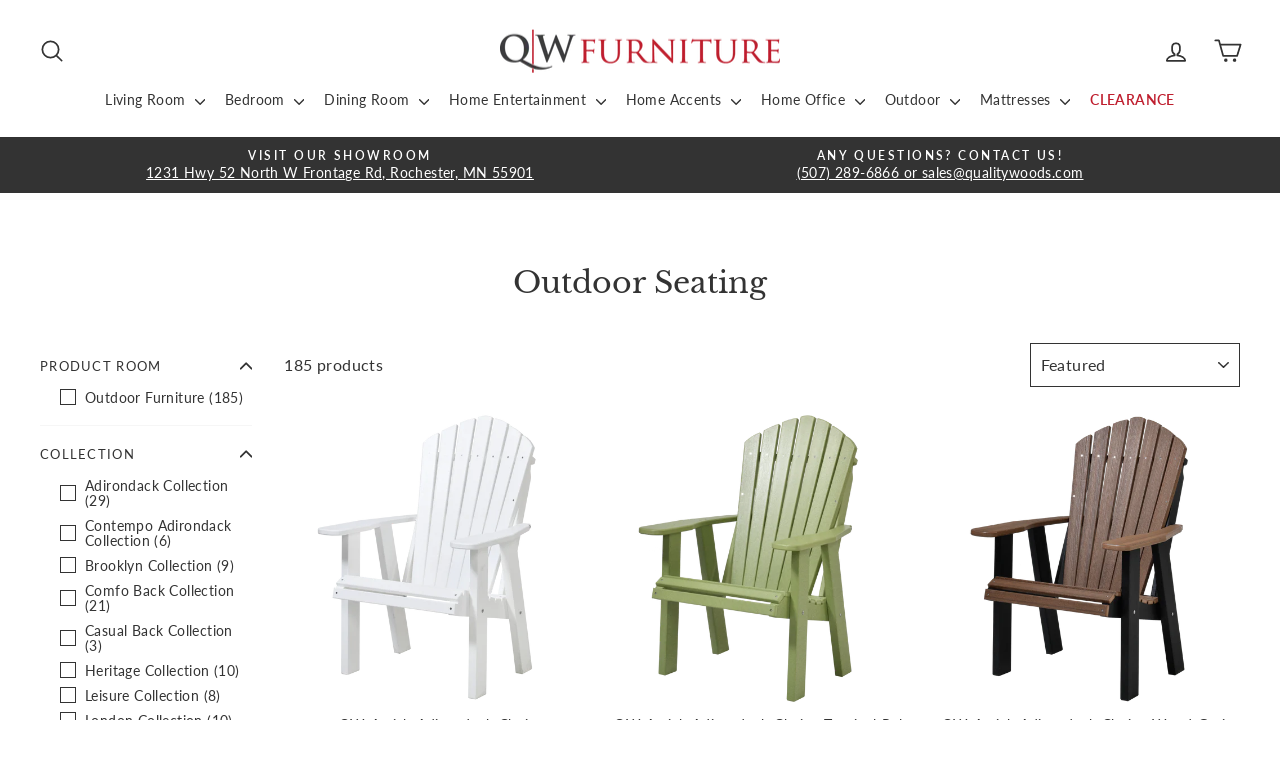

--- FILE ---
content_type: text/html; charset=utf-8
request_url: https://qualitywoods.com/collections/outdoor-seating
body_size: 82498
content:
<!doctype html> 
<html class="no-js" lang="en" dir="ltr">
<head>
  <script>(()=>{try{var e=navigator,t=e.userAgent,r=0,a=(e,t,r)=>e.setAttribute(t,r),o=(e,t)=>e.removeAttribute(t),d="tagName",n="forEach",l="indexOf";(e.platform[l]("x86_64")>-1&&0>t[l]("CrOS")||t[l]("power")>-1||t[l]("rix")>-1)&&new MutationObserver((e=>{e[n]((({addedNodes:e})=>{e[n]((e=>{1===e.nodeType&&("IFRAME"===e[d]&&(a(e,"loading","lazy"),a(e,"data-src",e.src),o(e,"src")),"IMG"===e[d]&&r++>20&&a(e,"loading","lazy"),"SCRIPT"===e[d]&&(a(e,"data-src",e.src),o(e,"src"),e.type="text/lazyload"))}))}))})).observe(document.documentElement,{childList:!0,subtree:!0});var c=e=>document.querySelector(e),s=()=>Date.now(),i=s(),u=()=>{if(!(s()-i>500)){if(!c("body>meta"))return setTimeout(u,5);var e=c("head");document.querySelectorAll("meta,link:not([rel='stylesheet']),title")[n]((t=>e.append(t)))}};u()}catch(m){}})();</script> 
  
  <!-- Google Tag Manager -->
  <script>(function(w,d,s,l,i){w[l]=w[l]||[];w[l].push({'gtm.start':
  new Date().getTime(),event:'gtm.js'});var f=d.getElementsByTagName(s)[0],
  j=d.createElement(s),dl=l!='dataLayer'?'&l='+l:'';j.async=true;j.src=
  'https://www.googletagmanager.com/gtm.js?id='+i+dl;f.parentNode.insertBefore(j,f);
  })(window,document,'script','dataLayer','GTM-W67FKJQH');</script>
  <!-- End Google Tag Manager -->
    
  <meta charset="utf-8">
  <meta http-equiv="X-UA-Compatible" content="IE=edge,chrome=1">
  <meta name="viewport" content="width=device-width,initial-scale=1">
  <meta name="theme-color" content="#bf1e2e">
  <link rel="canonical" href="https://qualitywoods.com/collections/outdoor-seating">
  <link rel="preconnect" href="https://cdn.shopify.com" crossorigin>
  <link rel="preconnect" href="https://fonts.shopifycdn.com" crossorigin>
  <link rel="dns-prefetch" href="https://productreviews.shopifycdn.com">
  <link rel="dns-prefetch" href="https://ajax.googleapis.com">
  <link rel="dns-prefetch" href="https://maps.googleapis.com">
  <link rel="dns-prefetch" href="https://maps.gstatic.com"><link rel="shortcut icon" href="//qualitywoods.com/cdn/shop/files/favicon-32x32_32x32.png?v=1614734845" type="image/png" /><title>Outdoor Seating
&ndash; Quality Woods Furniture
</title>
<meta property="og:site_name" content="Quality Woods Furniture">
  <meta property="og:url" content="https://qualitywoods.com/collections/outdoor-seating">
  <meta property="og:title" content="Outdoor Seating">
  <meta property="og:type" content="website">
  <meta property="og:description" content="Discover Amish craftsmanship at QW Furniture in Rochester, MN. Our family-owned store offers an extensive range of elegant, hand-crafted solid wood Amish furniture at unbeatable prices. Explore durable bedroom, dining, living room, outdoor sets, home office solutions, and charming decor to elevate your home."><meta property="og:image" content="http://qualitywoods.com/cdn/shop/files/qw-amish-dallas-5pc-set-14511308701778.webp?v=1682083361">
    <meta property="og:image:secure_url" content="https://qualitywoods.com/cdn/shop/files/qw-amish-dallas-5pc-set-14511308701778.webp?v=1682083361">
    <meta property="og:image:width" content="2700">
    <meta property="og:image:height" content="2700"><meta name="twitter:site" content="@">
  <meta name="twitter:card" content="summary_large_image">
  <meta name="twitter:title" content="Outdoor Seating">
  <meta name="twitter:description" content="Discover Amish craftsmanship at QW Furniture in Rochester, MN. Our family-owned store offers an extensive range of elegant, hand-crafted solid wood Amish furniture at unbeatable prices. Explore durable bedroom, dining, living room, outdoor sets, home office solutions, and charming decor to elevate your home.">
<style data-shopify>@font-face {
  font-family: "Libre Baskerville";
  font-weight: 400;
  font-style: normal;
  font-display: swap;
  src: url("//qualitywoods.com/cdn/fonts/libre_baskerville/librebaskerville_n4.2ec9ee517e3ce28d5f1e6c6e75efd8a97e59c189.woff2") format("woff2"),
       url("//qualitywoods.com/cdn/fonts/libre_baskerville/librebaskerville_n4.323789551b85098885c8eccedfb1bd8f25f56007.woff") format("woff");
}

  @font-face {
  font-family: Lato;
  font-weight: 400;
  font-style: normal;
  font-display: swap;
  src: url("//qualitywoods.com/cdn/fonts/lato/lato_n4.c3b93d431f0091c8be23185e15c9d1fee1e971c5.woff2") format("woff2"),
       url("//qualitywoods.com/cdn/fonts/lato/lato_n4.d5c00c781efb195594fd2fd4ad04f7882949e327.woff") format("woff");
}


  @font-face {
  font-family: Lato;
  font-weight: 600;
  font-style: normal;
  font-display: swap;
  src: url("//qualitywoods.com/cdn/fonts/lato/lato_n6.38d0e3b23b74a60f769c51d1df73fac96c580d59.woff2") format("woff2"),
       url("//qualitywoods.com/cdn/fonts/lato/lato_n6.3365366161bdcc36a3f97cfbb23954d8c4bf4079.woff") format("woff");
}

  @font-face {
  font-family: Lato;
  font-weight: 400;
  font-style: italic;
  font-display: swap;
  src: url("//qualitywoods.com/cdn/fonts/lato/lato_i4.09c847adc47c2fefc3368f2e241a3712168bc4b6.woff2") format("woff2"),
       url("//qualitywoods.com/cdn/fonts/lato/lato_i4.3c7d9eb6c1b0a2bf62d892c3ee4582b016d0f30c.woff") format("woff");
}

  @font-face {
  font-family: Lato;
  font-weight: 600;
  font-style: italic;
  font-display: swap;
  src: url("//qualitywoods.com/cdn/fonts/lato/lato_i6.ab357ee5069e0603c2899b31e2b8ae84c4a42a48.woff2") format("woff2"),
       url("//qualitywoods.com/cdn/fonts/lato/lato_i6.3164fed79d7d987c1390528781c7c2f59ac7a746.woff") format("woff");
}

</style><link href="//qualitywoods.com/cdn/shop/t/83/assets/theme.css?v=118438625236460483041762832121" rel="stylesheet" type="text/css" media="all" />
<style data-shopify>:root {
    --typeHeaderPrimary: "Libre Baskerville";
    --typeHeaderFallback: serif;
    --typeHeaderSize: 30px;
    --typeHeaderWeight: 400;
    --typeHeaderLineHeight: 1;
    --typeHeaderSpacing: 0.0em;

    --typeBasePrimary:Lato;
    --typeBaseFallback:sans-serif;
    --typeBaseSize: 16px;
    --typeBaseWeight: 400;
    --typeBaseSpacing: 0.025em;
    --typeBaseLineHeight: 1.4;
    --typeBaselineHeightMinus01: 1.3;

    --typeCollectionTitle: 20px;

    --iconWeight: 4px;
    --iconLinecaps: round;

    
        --buttonRadius: 0;
    

    --colorGridOverlayOpacity: 0.0;
    }

    .placeholder-content {
    background-image: linear-gradient(100deg, rgba(0,0,0,0) 40%, rgba(0, 0, 0, 0.0) 63%, rgba(0,0,0,0) 79%);
    }</style><script>
    document.documentElement.className = document.documentElement.className.replace('no-js', 'js');

    window.theme = window.theme || {};
    theme.routes = {
      home: "/",
      cart: "/cart.js",
      cartPage: "/cart",
      cartAdd: "/cart/add.js",
      cartChange: "/cart/change.js",
      search: "/search",
      predictiveSearch: "/search/suggest"
    };
    theme.strings = {
      soldOut: "Sold Out",
      unavailable: "Unavailable",
      inStockLabel: "In stock, ready to ship",
      oneStockLabel: "Low stock - [count] item left",
      otherStockLabel: "Low stock - [count] items left",
      willNotShipUntil: "Ready to ship [date]",
      willBeInStockAfter: "Back in stock [date]",
      waitingForStock: "Inventory on the way",
      savePrice: "Save [saved_amount]",
      cartEmpty: "Your cart is currently empty.",
      cartTermsConfirmation: "You must agree with the terms and conditions of sales to check out",
      searchCollections: "Collections",
      searchPages: "Pages",
      searchArticles: "Articles",
      productFrom: "From ",
      maxQuantity: "You can only have [quantity] of [title] in your cart."
    };
    theme.settings = {
      cartType: "page",
      isCustomerTemplate: false,
      moneyFormat: "${{amount}}",
      saveType: "percent",
      productImageSize: "square",
      productImageCover: false,
      predictiveSearch: true,
      predictiveSearchType: null,
      predictiveSearchVendor: false,
      predictiveSearchPrice: true,
      quickView: false,
      themeName: 'Impulse',
      themeVersion: "7.3.4"
    };
  </script>

  <script>window.performance && window.performance.mark && window.performance.mark('shopify.content_for_header.start');</script><meta name="facebook-domain-verification" content="l477g1yarhvpo01me1eljw235763cg">
<meta id="shopify-digital-wallet" name="shopify-digital-wallet" content="/17815733/digital_wallets/dialog">
<meta name="shopify-checkout-api-token" content="ec46e345791817d4bfa58806d847139c">
<link rel="alternate" type="application/atom+xml" title="Feed" href="/collections/outdoor-seating.atom" />
<link rel="next" href="/collections/outdoor-seating?page=2">
<link rel="alternate" type="application/json+oembed" href="https://qualitywoods.com/collections/outdoor-seating.oembed">
<script async="async" src="/checkouts/internal/preloads.js?locale=en-US"></script>
<script id="apple-pay-shop-capabilities" type="application/json">{"shopId":17815733,"countryCode":"US","currencyCode":"USD","merchantCapabilities":["supports3DS"],"merchantId":"gid:\/\/shopify\/Shop\/17815733","merchantName":"Quality Woods Furniture","requiredBillingContactFields":["postalAddress","email","phone"],"requiredShippingContactFields":["postalAddress","email","phone"],"shippingType":"shipping","supportedNetworks":["visa","masterCard","amex","discover","elo","jcb"],"total":{"type":"pending","label":"Quality Woods Furniture","amount":"1.00"},"shopifyPaymentsEnabled":true,"supportsSubscriptions":true}</script>
<script id="shopify-features" type="application/json">{"accessToken":"ec46e345791817d4bfa58806d847139c","betas":["rich-media-storefront-analytics"],"domain":"qualitywoods.com","predictiveSearch":true,"shopId":17815733,"locale":"en"}</script>
<script>var Shopify = Shopify || {};
Shopify.shop = "qualitywoods.myshopify.com";
Shopify.locale = "en";
Shopify.currency = {"active":"USD","rate":"1.0"};
Shopify.country = "US";
Shopify.theme = {"name":"BF 2025","id":154970292462,"schema_name":"Impulse","schema_version":"7.3.4","theme_store_id":857,"role":"main"};
Shopify.theme.handle = "null";
Shopify.theme.style = {"id":null,"handle":null};
Shopify.cdnHost = "qualitywoods.com/cdn";
Shopify.routes = Shopify.routes || {};
Shopify.routes.root = "/";</script>
<script type="module">!function(o){(o.Shopify=o.Shopify||{}).modules=!0}(window);</script>
<script>!function(o){function n(){var o=[];function n(){o.push(Array.prototype.slice.apply(arguments))}return n.q=o,n}var t=o.Shopify=o.Shopify||{};t.loadFeatures=n(),t.autoloadFeatures=n()}(window);</script>
<script id="shop-js-analytics" type="application/json">{"pageType":"collection"}</script>
<script defer="defer" async type="module" src="//qualitywoods.com/cdn/shopifycloud/shop-js/modules/v2/client.init-shop-cart-sync_BT-GjEfc.en.esm.js"></script>
<script defer="defer" async type="module" src="//qualitywoods.com/cdn/shopifycloud/shop-js/modules/v2/chunk.common_D58fp_Oc.esm.js"></script>
<script defer="defer" async type="module" src="//qualitywoods.com/cdn/shopifycloud/shop-js/modules/v2/chunk.modal_xMitdFEc.esm.js"></script>
<script type="module">
  await import("//qualitywoods.com/cdn/shopifycloud/shop-js/modules/v2/client.init-shop-cart-sync_BT-GjEfc.en.esm.js");
await import("//qualitywoods.com/cdn/shopifycloud/shop-js/modules/v2/chunk.common_D58fp_Oc.esm.js");
await import("//qualitywoods.com/cdn/shopifycloud/shop-js/modules/v2/chunk.modal_xMitdFEc.esm.js");

  window.Shopify.SignInWithShop?.initShopCartSync?.({"fedCMEnabled":true,"windoidEnabled":true});

</script>
<script>(function() {
  var isLoaded = false;
  function asyncLoad() {
    if (isLoaded) return;
    isLoaded = true;
    var urls = ["https:\/\/upsells.boldapps.net\/v2_ui\/js\/UpsellTracker.js?shop=qualitywoods.myshopify.com","https:\/\/upsells.boldapps.net\/v2_ui\/js\/upsell.js?shop=qualitywoods.myshopify.com","https:\/\/cdn.hextom.com\/js\/freeshippingbar.js?shop=qualitywoods.myshopify.com"];
    for (var i = 0; i < urls.length; i++) {
      var s = document.createElement('script');
      s.type = 'text/javascript';
      s.async = true;
      s.src = urls[i];
      var x = document.getElementsByTagName('script')[0];
      x.parentNode.insertBefore(s, x);
    }
  };
  if(window.attachEvent) {
    window.attachEvent('onload', asyncLoad);
  } else {
    window.addEventListener('load', asyncLoad, false);
  }
})();</script>
<script id="__st">var __st={"a":17815733,"offset":-21600,"reqid":"fbc21d76-d75b-4474-ab12-179c455de113-1769177401","pageurl":"qualitywoods.com\/collections\/outdoor-seating","u":"3c193dd78ca6","p":"collection","rtyp":"collection","rid":33323548781};</script>
<script>window.ShopifyPaypalV4VisibilityTracking = true;</script>
<script id="captcha-bootstrap">!function(){'use strict';const t='contact',e='account',n='new_comment',o=[[t,t],['blogs',n],['comments',n],[t,'customer']],c=[[e,'customer_login'],[e,'guest_login'],[e,'recover_customer_password'],[e,'create_customer']],r=t=>t.map((([t,e])=>`form[action*='/${t}']:not([data-nocaptcha='true']) input[name='form_type'][value='${e}']`)).join(','),a=t=>()=>t?[...document.querySelectorAll(t)].map((t=>t.form)):[];function s(){const t=[...o],e=r(t);return a(e)}const i='password',u='form_key',d=['recaptcha-v3-token','g-recaptcha-response','h-captcha-response',i],f=()=>{try{return window.sessionStorage}catch{return}},m='__shopify_v',_=t=>t.elements[u];function p(t,e,n=!1){try{const o=window.sessionStorage,c=JSON.parse(o.getItem(e)),{data:r}=function(t){const{data:e,action:n}=t;return t[m]||n?{data:e,action:n}:{data:t,action:n}}(c);for(const[e,n]of Object.entries(r))t.elements[e]&&(t.elements[e].value=n);n&&o.removeItem(e)}catch(o){console.error('form repopulation failed',{error:o})}}const l='form_type',E='cptcha';function T(t){t.dataset[E]=!0}const w=window,h=w.document,L='Shopify',v='ce_forms',y='captcha';let A=!1;((t,e)=>{const n=(g='f06e6c50-85a8-45c8-87d0-21a2b65856fe',I='https://cdn.shopify.com/shopifycloud/storefront-forms-hcaptcha/ce_storefront_forms_captcha_hcaptcha.v1.5.2.iife.js',D={infoText:'Protected by hCaptcha',privacyText:'Privacy',termsText:'Terms'},(t,e,n)=>{const o=w[L][v],c=o.bindForm;if(c)return c(t,g,e,D).then(n);var r;o.q.push([[t,g,e,D],n]),r=I,A||(h.body.append(Object.assign(h.createElement('script'),{id:'captcha-provider',async:!0,src:r})),A=!0)});var g,I,D;w[L]=w[L]||{},w[L][v]=w[L][v]||{},w[L][v].q=[],w[L][y]=w[L][y]||{},w[L][y].protect=function(t,e){n(t,void 0,e),T(t)},Object.freeze(w[L][y]),function(t,e,n,w,h,L){const[v,y,A,g]=function(t,e,n){const i=e?o:[],u=t?c:[],d=[...i,...u],f=r(d),m=r(i),_=r(d.filter((([t,e])=>n.includes(e))));return[a(f),a(m),a(_),s()]}(w,h,L),I=t=>{const e=t.target;return e instanceof HTMLFormElement?e:e&&e.form},D=t=>v().includes(t);t.addEventListener('submit',(t=>{const e=I(t);if(!e)return;const n=D(e)&&!e.dataset.hcaptchaBound&&!e.dataset.recaptchaBound,o=_(e),c=g().includes(e)&&(!o||!o.value);(n||c)&&t.preventDefault(),c&&!n&&(function(t){try{if(!f())return;!function(t){const e=f();if(!e)return;const n=_(t);if(!n)return;const o=n.value;o&&e.removeItem(o)}(t);const e=Array.from(Array(32),(()=>Math.random().toString(36)[2])).join('');!function(t,e){_(t)||t.append(Object.assign(document.createElement('input'),{type:'hidden',name:u})),t.elements[u].value=e}(t,e),function(t,e){const n=f();if(!n)return;const o=[...t.querySelectorAll(`input[type='${i}']`)].map((({name:t})=>t)),c=[...d,...o],r={};for(const[a,s]of new FormData(t).entries())c.includes(a)||(r[a]=s);n.setItem(e,JSON.stringify({[m]:1,action:t.action,data:r}))}(t,e)}catch(e){console.error('failed to persist form',e)}}(e),e.submit())}));const S=(t,e)=>{t&&!t.dataset[E]&&(n(t,e.some((e=>e===t))),T(t))};for(const o of['focusin','change'])t.addEventListener(o,(t=>{const e=I(t);D(e)&&S(e,y())}));const B=e.get('form_key'),M=e.get(l),P=B&&M;t.addEventListener('DOMContentLoaded',(()=>{const t=y();if(P)for(const e of t)e.elements[l].value===M&&p(e,B);[...new Set([...A(),...v().filter((t=>'true'===t.dataset.shopifyCaptcha))])].forEach((e=>S(e,t)))}))}(h,new URLSearchParams(w.location.search),n,t,e,['guest_login'])})(!0,!1)}();</script>
<script integrity="sha256-4kQ18oKyAcykRKYeNunJcIwy7WH5gtpwJnB7kiuLZ1E=" data-source-attribution="shopify.loadfeatures" defer="defer" src="//qualitywoods.com/cdn/shopifycloud/storefront/assets/storefront/load_feature-a0a9edcb.js" crossorigin="anonymous"></script>
<script data-source-attribution="shopify.dynamic_checkout.dynamic.init">var Shopify=Shopify||{};Shopify.PaymentButton=Shopify.PaymentButton||{isStorefrontPortableWallets:!0,init:function(){window.Shopify.PaymentButton.init=function(){};var t=document.createElement("script");t.src="https://qualitywoods.com/cdn/shopifycloud/portable-wallets/latest/portable-wallets.en.js",t.type="module",document.head.appendChild(t)}};
</script>
<script data-source-attribution="shopify.dynamic_checkout.buyer_consent">
  function portableWalletsHideBuyerConsent(e){var t=document.getElementById("shopify-buyer-consent"),n=document.getElementById("shopify-subscription-policy-button");t&&n&&(t.classList.add("hidden"),t.setAttribute("aria-hidden","true"),n.removeEventListener("click",e))}function portableWalletsShowBuyerConsent(e){var t=document.getElementById("shopify-buyer-consent"),n=document.getElementById("shopify-subscription-policy-button");t&&n&&(t.classList.remove("hidden"),t.removeAttribute("aria-hidden"),n.addEventListener("click",e))}window.Shopify?.PaymentButton&&(window.Shopify.PaymentButton.hideBuyerConsent=portableWalletsHideBuyerConsent,window.Shopify.PaymentButton.showBuyerConsent=portableWalletsShowBuyerConsent);
</script>
<script data-source-attribution="shopify.dynamic_checkout.cart.bootstrap">document.addEventListener("DOMContentLoaded",(function(){function t(){return document.querySelector("shopify-accelerated-checkout-cart, shopify-accelerated-checkout")}if(t())Shopify.PaymentButton.init();else{new MutationObserver((function(e,n){t()&&(Shopify.PaymentButton.init(),n.disconnect())})).observe(document.body,{childList:!0,subtree:!0})}}));
</script>
<link id="shopify-accelerated-checkout-styles" rel="stylesheet" media="screen" href="https://qualitywoods.com/cdn/shopifycloud/portable-wallets/latest/accelerated-checkout-backwards-compat.css" crossorigin="anonymous">
<style id="shopify-accelerated-checkout-cart">
        #shopify-buyer-consent {
  margin-top: 1em;
  display: inline-block;
  width: 100%;
}

#shopify-buyer-consent.hidden {
  display: none;
}

#shopify-subscription-policy-button {
  background: none;
  border: none;
  padding: 0;
  text-decoration: underline;
  font-size: inherit;
  cursor: pointer;
}

#shopify-subscription-policy-button::before {
  box-shadow: none;
}

      </style>

<script>window.performance && window.performance.mark && window.performance.mark('shopify.content_for_header.end');</script>

  <script src="//qualitywoods.com/cdn/shop/t/83/assets/jquery.min.js?v=118972937870852736831762831866"></script>
  <script src="//qualitywoods.com/cdn/shop/t/83/assets/vendor-scripts-v11.js" defer="defer"></script><script src="//qualitywoods.com/cdn/shop/t/83/assets/theme.js?v=6476923632977031911762831866" defer="defer"></script><script type="text/javascript" src="//qualitywoods.com/cdn/shop/t/83/assets/slick.min.js?v=119177116428520753221762831866"></script>
  
  

  

<script>window.BOLD = window.BOLD || {};
    window.BOLD.common = window.BOLD.common || {};
    window.BOLD.common.Shopify = window.BOLD.common.Shopify || {};
    window.BOLD.common.Shopify.shop = {
      domain: 'qualitywoods.com',
      permanent_domain: 'qualitywoods.myshopify.com',
      url: 'https://qualitywoods.com',
      secure_url: 'https://qualitywoods.com',
      money_format: "${{amount}}",
      currency: "USD"
    };
    window.BOLD.common.Shopify.customer = {
      id: null,
      tags: null,
    };
    window.BOLD.common.Shopify.cart = {"note":null,"attributes":{},"original_total_price":0,"total_price":0,"total_discount":0,"total_weight":0.0,"item_count":0,"items":[],"requires_shipping":false,"currency":"USD","items_subtotal_price":0,"cart_level_discount_applications":[],"checkout_charge_amount":0};
    window.BOLD.common.template = 'collection';window.BOLD.common.Shopify.formatMoney = function(money, format) {
        function n(t, e) {
            return "undefined" == typeof t ? e : t
        }
        function r(t, e, r, i) {
            if (e = n(e, 2),
                r = n(r, ","),
                i = n(i, "."),
            isNaN(t) || null == t)
                return 0;
            t = (t / 100).toFixed(e);
            var o = t.split(".")
                , a = o[0].replace(/(\d)(?=(\d\d\d)+(?!\d))/g, "$1" + r)
                , s = o[1] ? i + o[1] : "";
            return a + s
        }
        "string" == typeof money && (money = money.replace(".", ""));
        var i = ""
            , o = /\{\{\s*(\w+)\s*\}\}/
            , a = format || window.BOLD.common.Shopify.shop.money_format || window.Shopify.money_format || "$ {{ amount }}";
        switch (a.match(o)[1]) {
            case "amount":
                i = r(money, 2, ",", ".");
                break;
            case "amount_no_decimals":
                i = r(money, 0, ",", ".");
                break;
            case "amount_with_comma_separator":
                i = r(money, 2, ".", ",");
                break;
            case "amount_no_decimals_with_comma_separator":
                i = r(money, 0, ".", ",");
                break;
            case "amount_with_space_separator":
                i = r(money, 2, " ", ",");
                break;
            case "amount_no_decimals_with_space_separator":
                i = r(money, 0, " ", ",");
                break;
            case "amount_with_apostrophe_separator":
                i = r(money, 2, "'", ".");
                break;
        }
        return a.replace(o, i);
    };
    window.BOLD.common.Shopify.saveProduct = function (handle, product) {
      if (typeof handle === 'string' && typeof window.BOLD.common.Shopify.products[handle] === 'undefined') {
        if (typeof product === 'number') {
          window.BOLD.common.Shopify.handles[product] = handle;
          product = { id: product };
        }
        window.BOLD.common.Shopify.products[handle] = product;
      }
    };
    window.BOLD.common.Shopify.saveVariant = function (variant_id, variant) {
      if (typeof variant_id === 'number' && typeof window.BOLD.common.Shopify.variants[variant_id] === 'undefined') {
        window.BOLD.common.Shopify.variants[variant_id] = variant;
      }
    };window.BOLD.common.Shopify.products = window.BOLD.common.Shopify.products || {};
    window.BOLD.common.Shopify.variants = window.BOLD.common.Shopify.variants || {};
    window.BOLD.common.Shopify.handles = window.BOLD.common.Shopify.handles || {};window.BOLD.common.Shopify.saveProduct(null, null);window.BOLD.apps_installed = {"Product Discount":1,"Product Upsell":3} || {};window.BOLD.common.Shopify.metafields = window.BOLD.common.Shopify.metafields || {};window.BOLD.common.Shopify.metafields["bold_rp"] = {};window.BOLD.common.Shopify.metafields["bold_csp_defaults"] = {};window.BOLD.common.cacheParams = window.BOLD.common.cacheParams || {};
</script>

<script>
    window.BOLD.common.cacheParams.options = 1768842292;
</script>
<link href="//qualitywoods.com/cdn/shop/t/83/assets/bold-options.css?v=41327833325128249701762831866" rel="stylesheet" type="text/css" media="all" />
<script defer src="https://options.shopapps.site/js/options.js"></script>
<link href="//qualitywoods.com/cdn/shop/t/83/assets/bold-upsell.css?v=51915886505602322711762831866" rel="stylesheet" type="text/css" media="all" />
<link href="//qualitywoods.com/cdn/shop/t/83/assets/bold-upsell-custom.css?v=150135899998303055901762831866" rel="stylesheet" type="text/css" media="all" />
<script>
</script><link href="//qualitywoods.com/cdn/shop/t/83/assets/bold.css?v=2508569620700510521762831866" rel="stylesheet" type="text/css" media="all" />
    <script>var BOLD = BOLD || {};
    BOLD.products = BOLD.products || {};
    BOLD.variant_lookup = BOLD.variant_lookup || {};BOLD.products[null] ={"id":null,"title":null,"handle":null,"description":null,"published_at":"T","created_at":"T","vendor":null,"type":null,"tags":null,"price":"NaN","price_min":"NaN","price_max":"NaN","price_varies":false,"compare_at_price":"NaN","compare_at_price_min":"NaN","compare_at_price_max":"NaN","compare_at_price_varies":false,"all_variant_ids":[],"variants":[],"available":false,"images":null,"featured_image":null,"options":null,"url":null}</script>
  

  
  
    

<!-- BEGIN app block: shopify://apps/judge-me-reviews/blocks/judgeme_core/61ccd3b1-a9f2-4160-9fe9-4fec8413e5d8 --><!-- Start of Judge.me Core -->






<link rel="dns-prefetch" href="https://cdnwidget.judge.me">
<link rel="dns-prefetch" href="https://cdn.judge.me">
<link rel="dns-prefetch" href="https://cdn1.judge.me">
<link rel="dns-prefetch" href="https://api.judge.me">

<script data-cfasync='false' class='jdgm-settings-script'>window.jdgmSettings={"pagination":5,"disable_web_reviews":false,"badge_no_review_text":"No reviews","badge_n_reviews_text":"{{ n }} review/reviews","badge_star_color":"#bf1e2e","hide_badge_preview_if_no_reviews":true,"badge_hide_text":false,"enforce_center_preview_badge":false,"widget_title":"Customer Reviews \u0026 Product Questions","widget_open_form_text":"Write a review","widget_close_form_text":"Cancel review","widget_refresh_page_text":"Refresh page","widget_summary_text":"Based on {{ number_of_reviews }} review/reviews","widget_no_review_text":"Be the first to write a review","widget_name_field_text":"Display name","widget_verified_name_field_text":"Verified Name (public)","widget_name_placeholder_text":"Display name","widget_required_field_error_text":"This field is required.","widget_email_field_text":"Email address","widget_verified_email_field_text":"Verified Email (private, can not be edited)","widget_email_placeholder_text":"Your email address","widget_email_field_error_text":"Please enter a valid email address.","widget_rating_field_text":"Rating","widget_review_title_field_text":"Review Title","widget_review_title_placeholder_text":"Give your review a title","widget_review_body_field_text":"Review content","widget_review_body_placeholder_text":"Start writing here...","widget_pictures_field_text":"Picture/Video (optional)","widget_submit_review_text":"Submit Review","widget_submit_verified_review_text":"Submit Verified Review","widget_submit_success_msg_with_auto_publish":"Thank you! Please refresh the page in a few moments to see your review. You can remove or edit your review by logging into \u003ca href='https://judge.me/login' target='_blank' rel='nofollow noopener'\u003eJudge.me\u003c/a\u003e","widget_submit_success_msg_no_auto_publish":"Thank you! Your review will be published as soon as it is approved by the shop admin. You can remove or edit your review by logging into \u003ca href='https://judge.me/login' target='_blank' rel='nofollow noopener'\u003eJudge.me\u003c/a\u003e","widget_show_default_reviews_out_of_total_text":"Showing {{ n_reviews_shown }} out of {{ n_reviews }} reviews.","widget_show_all_link_text":"Show all","widget_show_less_link_text":"Show less","widget_author_said_text":"{{ reviewer_name }} said:","widget_days_text":"{{ n }} days ago","widget_weeks_text":"{{ n }} week/weeks ago","widget_months_text":"{{ n }} month/months ago","widget_years_text":"{{ n }} year/years ago","widget_yesterday_text":"Yesterday","widget_today_text":"Today","widget_replied_text":"\u003e\u003e {{ shop_name }} replied:","widget_read_more_text":"Read more","widget_reviewer_name_as_initial":"","widget_rating_filter_color":"#b5182a","widget_rating_filter_see_all_text":"See all reviews","widget_sorting_most_recent_text":"Most Recent","widget_sorting_highest_rating_text":"Highest Rating","widget_sorting_lowest_rating_text":"Lowest Rating","widget_sorting_with_pictures_text":"Only Pictures","widget_sorting_most_helpful_text":"Most Helpful","widget_open_question_form_text":"Ask a question","widget_reviews_subtab_text":"Reviews","widget_questions_subtab_text":"Questions","widget_question_label_text":"Question","widget_answer_label_text":"Answer","widget_question_placeholder_text":"Write your question here","widget_submit_question_text":"Submit Question","widget_question_submit_success_text":"Thank you for your question! We will notify you once it gets answered.","widget_star_color":"#bf1e2e","verified_badge_text":"Verified","verified_badge_bg_color":"","verified_badge_text_color":"","verified_badge_placement":"left-of-reviewer-name","widget_review_max_height":"","widget_hide_border":false,"widget_social_share":false,"widget_thumb":false,"widget_review_location_show":false,"widget_location_format":"country_iso_code","all_reviews_include_out_of_store_products":true,"all_reviews_out_of_store_text":"(out of store)","all_reviews_pagination":100,"all_reviews_product_name_prefix_text":"about","enable_review_pictures":true,"enable_question_anwser":true,"widget_theme":"","review_date_format":"mm/dd/yyyy","default_sort_method":"most-recent","widget_product_reviews_subtab_text":"Product Reviews","widget_shop_reviews_subtab_text":"Shop Reviews","widget_other_products_reviews_text":"Reviews for other products","widget_store_reviews_subtab_text":"Store reviews","widget_no_store_reviews_text":"This store hasn't received any reviews yet","widget_web_restriction_product_reviews_text":"This product hasn't received any reviews yet","widget_no_items_text":"No items found","widget_show_more_text":"Show more","widget_write_a_store_review_text":"Write a Store Review","widget_other_languages_heading":"Reviews in Other Languages","widget_translate_review_text":"Translate review to {{ language }}","widget_translating_review_text":"Translating...","widget_show_original_translation_text":"Show original ({{ language }})","widget_translate_review_failed_text":"Review couldn't be translated.","widget_translate_review_retry_text":"Retry","widget_translate_review_try_again_later_text":"Try again later","show_product_url_for_grouped_product":false,"widget_sorting_pictures_first_text":"Pictures First","show_pictures_on_all_rev_page_mobile":false,"show_pictures_on_all_rev_page_desktop":false,"floating_tab_hide_mobile_install_preference":false,"floating_tab_button_name":"★ Reviews","floating_tab_title":"Let customers speak for us","floating_tab_button_color":"","floating_tab_button_background_color":"","floating_tab_url":"","floating_tab_url_enabled":false,"floating_tab_tab_style":"text","all_reviews_text_badge_text":"Customers rate us {{ shop.metafields.judgeme.all_reviews_rating | round: 1 }}/5 based on {{ shop.metafields.judgeme.all_reviews_count }} reviews.","all_reviews_text_badge_text_branded_style":"{{ shop.metafields.judgeme.all_reviews_rating | round: 1 }} out of 5 stars based on {{ shop.metafields.judgeme.all_reviews_count }} reviews","is_all_reviews_text_badge_a_link":false,"show_stars_for_all_reviews_text_badge":false,"all_reviews_text_badge_url":"","all_reviews_text_style":"text","all_reviews_text_color_style":"judgeme_brand_color","all_reviews_text_color":"#108474","all_reviews_text_show_jm_brand":true,"featured_carousel_show_header":true,"featured_carousel_title":"Real Customer Reviews","testimonials_carousel_title":"Customers are saying","videos_carousel_title":"Real customer stories","cards_carousel_title":"Customers are saying","featured_carousel_count_text":"from {{ n }} reviews","featured_carousel_add_link_to_all_reviews_page":false,"featured_carousel_url":"","featured_carousel_show_images":true,"featured_carousel_autoslide_interval":10,"featured_carousel_arrows_on_the_sides":true,"featured_carousel_height":400,"featured_carousel_width":90,"featured_carousel_image_size":0,"featured_carousel_image_height":250,"featured_carousel_arrow_color":"#404042","verified_count_badge_style":"vintage","verified_count_badge_orientation":"horizontal","verified_count_badge_color_style":"judgeme_brand_color","verified_count_badge_color":"#108474","is_verified_count_badge_a_link":false,"verified_count_badge_url":"","verified_count_badge_show_jm_brand":true,"widget_rating_preset_default":5,"widget_first_sub_tab":"product-reviews","widget_show_histogram":true,"widget_histogram_use_custom_color":true,"widget_pagination_use_custom_color":false,"widget_star_use_custom_color":true,"widget_verified_badge_use_custom_color":false,"widget_write_review_use_custom_color":false,"picture_reminder_submit_button":"Upload Pictures","enable_review_videos":true,"mute_video_by_default":false,"widget_sorting_videos_first_text":"Videos First","widget_review_pending_text":"Pending","featured_carousel_items_for_large_screen":3,"social_share_options_order":"Facebook,Twitter","remove_microdata_snippet":true,"disable_json_ld":false,"enable_json_ld_products":false,"preview_badge_show_question_text":true,"preview_badge_no_question_text":"No questions","preview_badge_n_question_text":"{{ number_of_questions }} question/questions","qa_badge_show_icon":true,"qa_badge_position":"same-row","remove_judgeme_branding":true,"widget_add_search_bar":false,"widget_search_bar_placeholder":"Search","widget_sorting_verified_only_text":"Verified only","featured_carousel_theme":"compact","featured_carousel_show_rating":true,"featured_carousel_show_title":true,"featured_carousel_show_body":true,"featured_carousel_show_date":false,"featured_carousel_show_reviewer":true,"featured_carousel_show_product":false,"featured_carousel_header_background_color":"#108474","featured_carousel_header_text_color":"#ffffff","featured_carousel_name_product_separator":"reviewed","featured_carousel_full_star_background":"#108474","featured_carousel_empty_star_background":"#dadada","featured_carousel_vertical_theme_background":"#f9fafb","featured_carousel_verified_badge_enable":false,"featured_carousel_verified_badge_color":"#108474","featured_carousel_border_style":"round","featured_carousel_review_line_length_limit":3,"featured_carousel_more_reviews_button_text":"Read more reviews","featured_carousel_view_product_button_text":"View product","all_reviews_page_load_reviews_on":"scroll","all_reviews_page_load_more_text":"Load More Reviews","disable_fb_tab_reviews":false,"enable_ajax_cdn_cache":false,"widget_public_name_text":"displayed publicly like","default_reviewer_name":"John Smith","default_reviewer_name_has_non_latin":true,"widget_reviewer_anonymous":"Anonymous","medals_widget_title":"Judge.me Review Medals","medals_widget_background_color":"#f9fafb","medals_widget_position":"footer_all_pages","medals_widget_border_color":"#f9fafb","medals_widget_verified_text_position":"left","medals_widget_use_monochromatic_version":false,"medals_widget_elements_color":"#108474","show_reviewer_avatar":true,"widget_invalid_yt_video_url_error_text":"Not a YouTube video URL","widget_max_length_field_error_text":"Please enter no more than {0} characters.","widget_show_country_flag":false,"widget_show_collected_via_shop_app":true,"widget_verified_by_shop_badge_style":"light","widget_verified_by_shop_text":"Verified by Shop","widget_show_photo_gallery":false,"widget_load_with_code_splitting":true,"widget_ugc_install_preference":false,"widget_ugc_title":"Made by us, Shared by you","widget_ugc_subtitle":"Tag us to see your picture featured in our page","widget_ugc_arrows_color":"#ffffff","widget_ugc_primary_button_text":"Buy Now","widget_ugc_primary_button_background_color":"#108474","widget_ugc_primary_button_text_color":"#ffffff","widget_ugc_primary_button_border_width":"0","widget_ugc_primary_button_border_style":"none","widget_ugc_primary_button_border_color":"#108474","widget_ugc_primary_button_border_radius":"25","widget_ugc_secondary_button_text":"Load More","widget_ugc_secondary_button_background_color":"#ffffff","widget_ugc_secondary_button_text_color":"#108474","widget_ugc_secondary_button_border_width":"2","widget_ugc_secondary_button_border_style":"solid","widget_ugc_secondary_button_border_color":"#108474","widget_ugc_secondary_button_border_radius":"25","widget_ugc_reviews_button_text":"View Reviews","widget_ugc_reviews_button_background_color":"#ffffff","widget_ugc_reviews_button_text_color":"#108474","widget_ugc_reviews_button_border_width":"2","widget_ugc_reviews_button_border_style":"solid","widget_ugc_reviews_button_border_color":"#108474","widget_ugc_reviews_button_border_radius":"25","widget_ugc_reviews_button_link_to":"judgeme-reviews-page","widget_ugc_show_post_date":true,"widget_ugc_max_width":"800","widget_rating_metafield_value_type":true,"widget_primary_color":"#108474","widget_enable_secondary_color":false,"widget_secondary_color":"#edf5f5","widget_summary_average_rating_text":"{{ average_rating }} out of 5","widget_media_grid_title":"Customer photos \u0026 videos","widget_media_grid_see_more_text":"See more","widget_round_style":false,"widget_show_product_medals":true,"widget_verified_by_judgeme_text":"Verified by Judge.me","widget_show_store_medals":true,"widget_verified_by_judgeme_text_in_store_medals":"Verified by Judge.me","widget_media_field_exceed_quantity_message":"Sorry, we can only accept {{ max_media }} for one review.","widget_media_field_exceed_limit_message":"{{ file_name }} is too large, please select a {{ media_type }} less than {{ size_limit }}MB.","widget_review_submitted_text":"Review Submitted!","widget_question_submitted_text":"Question Submitted!","widget_close_form_text_question":"Cancel","widget_write_your_answer_here_text":"Write your answer here","widget_enabled_branded_link":true,"widget_show_collected_by_judgeme":false,"widget_reviewer_name_color":"","widget_write_review_text_color":"","widget_write_review_bg_color":"","widget_collected_by_judgeme_text":"collected by Judge.me","widget_pagination_type":"standard","widget_load_more_text":"Load More","widget_load_more_color":"#108474","widget_full_review_text":"Full Review","widget_read_more_reviews_text":"Read More Reviews","widget_read_questions_text":"Read Questions","widget_questions_and_answers_text":"Questions \u0026 Answers","widget_verified_by_text":"Verified by","widget_verified_text":"Verified","widget_number_of_reviews_text":"{{ number_of_reviews }} reviews","widget_back_button_text":"Back","widget_next_button_text":"Next","widget_custom_forms_filter_button":"Filters","custom_forms_style":"vertical","widget_show_review_information":false,"how_reviews_are_collected":"How reviews are collected?","widget_show_review_keywords":false,"widget_gdpr_statement":"How we use your data: We'll only contact you about the review you left, and only if necessary. By submitting your review, you agree to Judge.me's \u003ca href='https://judge.me/terms' target='_blank' rel='nofollow noopener'\u003eterms\u003c/a\u003e, \u003ca href='https://judge.me/privacy' target='_blank' rel='nofollow noopener'\u003eprivacy\u003c/a\u003e and \u003ca href='https://judge.me/content-policy' target='_blank' rel='nofollow noopener'\u003econtent\u003c/a\u003e policies.","widget_multilingual_sorting_enabled":false,"widget_translate_review_content_enabled":false,"widget_translate_review_content_method":"manual","popup_widget_review_selection":"automatically_with_pictures","popup_widget_round_border_style":true,"popup_widget_show_title":true,"popup_widget_show_body":true,"popup_widget_show_reviewer":false,"popup_widget_show_product":true,"popup_widget_show_pictures":true,"popup_widget_use_review_picture":true,"popup_widget_show_on_home_page":true,"popup_widget_show_on_product_page":true,"popup_widget_show_on_collection_page":true,"popup_widget_show_on_cart_page":true,"popup_widget_position":"bottom_left","popup_widget_first_review_delay":5,"popup_widget_duration":5,"popup_widget_interval":5,"popup_widget_review_count":5,"popup_widget_hide_on_mobile":true,"review_snippet_widget_round_border_style":true,"review_snippet_widget_card_color":"#FFFFFF","review_snippet_widget_slider_arrows_background_color":"#FFFFFF","review_snippet_widget_slider_arrows_color":"#000000","review_snippet_widget_star_color":"#108474","show_product_variant":false,"all_reviews_product_variant_label_text":"Variant: ","widget_show_verified_branding":true,"widget_ai_summary_title":"Customers say","widget_ai_summary_disclaimer":"AI-powered review summary based on recent customer reviews","widget_show_ai_summary":false,"widget_show_ai_summary_bg":false,"widget_show_review_title_input":true,"redirect_reviewers_invited_via_email":"review_widget","request_store_review_after_product_review":false,"request_review_other_products_in_order":false,"review_form_color_scheme":"default","review_form_corner_style":"square","review_form_star_color":{},"review_form_text_color":"#333333","review_form_background_color":"#ffffff","review_form_field_background_color":"#fafafa","review_form_button_color":{},"review_form_button_text_color":"#ffffff","review_form_modal_overlay_color":"#000000","review_content_screen_title_text":"How would you rate this product?","review_content_introduction_text":"We would love it if you would share a bit about your experience.","store_review_form_title_text":"How would you rate this store?","store_review_form_introduction_text":"We would love it if you would share a bit about your experience.","show_review_guidance_text":true,"one_star_review_guidance_text":"Poor","five_star_review_guidance_text":"Great","customer_information_screen_title_text":"About you","customer_information_introduction_text":"Please tell us more about you.","custom_questions_screen_title_text":"Your experience in more detail","custom_questions_introduction_text":"Here are a few questions to help us understand more about your experience.","review_submitted_screen_title_text":"Thanks for your review!","review_submitted_screen_thank_you_text":"We are processing it and it will appear on the store soon.","review_submitted_screen_email_verification_text":"Please confirm your email by clicking the link we just sent you. This helps us keep reviews authentic.","review_submitted_request_store_review_text":"Would you like to share your experience of shopping with us?","review_submitted_review_other_products_text":"Would you like to review these products?","store_review_screen_title_text":"Would you like to share your experience of shopping with us?","store_review_introduction_text":"We value your feedback and use it to improve. Please share any thoughts or suggestions you have.","reviewer_media_screen_title_picture_text":"Share a picture","reviewer_media_introduction_picture_text":"Upload a photo to support your review.","reviewer_media_screen_title_video_text":"Share a video","reviewer_media_introduction_video_text":"Upload a video to support your review.","reviewer_media_screen_title_picture_or_video_text":"Share a picture or video","reviewer_media_introduction_picture_or_video_text":"Upload a photo or video to support your review.","reviewer_media_youtube_url_text":"Paste your Youtube URL here","advanced_settings_next_step_button_text":"Next","advanced_settings_close_review_button_text":"Close","modal_write_review_flow":false,"write_review_flow_required_text":"Required","write_review_flow_privacy_message_text":"We respect your privacy.","write_review_flow_anonymous_text":"Post review as anonymous","write_review_flow_visibility_text":"This won't be visible to other customers.","write_review_flow_multiple_selection_help_text":"Select as many as you like","write_review_flow_single_selection_help_text":"Select one option","write_review_flow_required_field_error_text":"This field is required","write_review_flow_invalid_email_error_text":"Please enter a valid email address","write_review_flow_max_length_error_text":"Max. {{ max_length }} characters.","write_review_flow_media_upload_text":"\u003cb\u003eClick to upload\u003c/b\u003e or drag and drop","write_review_flow_gdpr_statement":"We'll only contact you about your review if necessary. By submitting your review, you agree to our \u003ca href='https://judge.me/terms' target='_blank' rel='nofollow noopener'\u003eterms and conditions\u003c/a\u003e and \u003ca href='https://judge.me/privacy' target='_blank' rel='nofollow noopener'\u003eprivacy policy\u003c/a\u003e.","rating_only_reviews_enabled":false,"show_negative_reviews_help_screen":false,"new_review_flow_help_screen_rating_threshold":3,"negative_review_resolution_screen_title_text":"Tell us more","negative_review_resolution_text":"Your experience matters to us. If there were issues with your purchase, we're here to help. Feel free to reach out to us, we'd love the opportunity to make things right.","negative_review_resolution_button_text":"Contact us","negative_review_resolution_proceed_with_review_text":"Leave a review","negative_review_resolution_subject":"Issue with purchase from {{ shop_name }}.{{ order_name }}","preview_badge_collection_page_install_status":false,"widget_review_custom_css":"","preview_badge_custom_css":"","preview_badge_stars_count":"5-stars","featured_carousel_custom_css":"","floating_tab_custom_css":"","all_reviews_widget_custom_css":"","medals_widget_custom_css":"","verified_badge_custom_css":"","all_reviews_text_custom_css":"","transparency_badges_collected_via_store_invite":false,"transparency_badges_from_another_provider":false,"transparency_badges_collected_from_store_visitor":false,"transparency_badges_collected_by_verified_review_provider":false,"transparency_badges_earned_reward":false,"transparency_badges_collected_via_store_invite_text":"Review collected via store invitation","transparency_badges_from_another_provider_text":"Review collected from another provider","transparency_badges_collected_from_store_visitor_text":"Review collected from a store visitor","transparency_badges_written_in_google_text":"Review written in Google","transparency_badges_written_in_etsy_text":"Review written in Etsy","transparency_badges_written_in_shop_app_text":"Review written in Shop App","transparency_badges_earned_reward_text":"Review earned a reward for future purchase","product_review_widget_per_page":10,"widget_store_review_label_text":"Review about the store","checkout_comment_extension_title_on_product_page":"Customer Comments","checkout_comment_extension_num_latest_comment_show":5,"checkout_comment_extension_format":"name_and_timestamp","checkout_comment_customer_name":"last_initial","checkout_comment_comment_notification":true,"preview_badge_collection_page_install_preference":false,"preview_badge_home_page_install_preference":false,"preview_badge_product_page_install_preference":true,"review_widget_install_preference":"","review_carousel_install_preference":false,"floating_reviews_tab_install_preference":"none","verified_reviews_count_badge_install_preference":false,"all_reviews_text_install_preference":false,"review_widget_best_location":true,"judgeme_medals_install_preference":false,"review_widget_revamp_enabled":false,"review_widget_qna_enabled":false,"review_widget_header_theme":"minimal","review_widget_widget_title_enabled":true,"review_widget_header_text_size":"medium","review_widget_header_text_weight":"regular","review_widget_average_rating_style":"compact","review_widget_bar_chart_enabled":true,"review_widget_bar_chart_type":"numbers","review_widget_bar_chart_style":"standard","review_widget_expanded_media_gallery_enabled":false,"review_widget_reviews_section_theme":"standard","review_widget_image_style":"thumbnails","review_widget_review_image_ratio":"square","review_widget_stars_size":"medium","review_widget_verified_badge":"standard_text","review_widget_review_title_text_size":"medium","review_widget_review_text_size":"medium","review_widget_review_text_length":"medium","review_widget_number_of_columns_desktop":3,"review_widget_carousel_transition_speed":5,"review_widget_custom_questions_answers_display":"always","review_widget_button_text_color":"#FFFFFF","review_widget_text_color":"#000000","review_widget_lighter_text_color":"#7B7B7B","review_widget_corner_styling":"soft","review_widget_review_word_singular":"review","review_widget_review_word_plural":"reviews","review_widget_voting_label":"Helpful?","review_widget_shop_reply_label":"Reply from {{ shop_name }}:","review_widget_filters_title":"Filters","qna_widget_question_word_singular":"Question","qna_widget_question_word_plural":"Questions","qna_widget_answer_reply_label":"Answer from {{ answerer_name }}:","qna_content_screen_title_text":"Ask a question about this product","qna_widget_question_required_field_error_text":"Please enter your question.","qna_widget_flow_gdpr_statement":"We'll only contact you about your question if necessary. By submitting your question, you agree to our \u003ca href='https://judge.me/terms' target='_blank' rel='nofollow noopener'\u003eterms and conditions\u003c/a\u003e and \u003ca href='https://judge.me/privacy' target='_blank' rel='nofollow noopener'\u003eprivacy policy\u003c/a\u003e.","qna_widget_question_submitted_text":"Thanks for your question!","qna_widget_close_form_text_question":"Close","qna_widget_question_submit_success_text":"We’ll notify you by email when your question is answered.","all_reviews_widget_v2025_enabled":false,"all_reviews_widget_v2025_header_theme":"default","all_reviews_widget_v2025_widget_title_enabled":true,"all_reviews_widget_v2025_header_text_size":"medium","all_reviews_widget_v2025_header_text_weight":"regular","all_reviews_widget_v2025_average_rating_style":"compact","all_reviews_widget_v2025_bar_chart_enabled":true,"all_reviews_widget_v2025_bar_chart_type":"numbers","all_reviews_widget_v2025_bar_chart_style":"standard","all_reviews_widget_v2025_expanded_media_gallery_enabled":false,"all_reviews_widget_v2025_show_store_medals":true,"all_reviews_widget_v2025_show_photo_gallery":true,"all_reviews_widget_v2025_show_review_keywords":false,"all_reviews_widget_v2025_show_ai_summary":false,"all_reviews_widget_v2025_show_ai_summary_bg":false,"all_reviews_widget_v2025_add_search_bar":false,"all_reviews_widget_v2025_default_sort_method":"most-recent","all_reviews_widget_v2025_reviews_per_page":10,"all_reviews_widget_v2025_reviews_section_theme":"default","all_reviews_widget_v2025_image_style":"thumbnails","all_reviews_widget_v2025_review_image_ratio":"square","all_reviews_widget_v2025_stars_size":"medium","all_reviews_widget_v2025_verified_badge":"bold_badge","all_reviews_widget_v2025_review_title_text_size":"medium","all_reviews_widget_v2025_review_text_size":"medium","all_reviews_widget_v2025_review_text_length":"medium","all_reviews_widget_v2025_number_of_columns_desktop":3,"all_reviews_widget_v2025_carousel_transition_speed":5,"all_reviews_widget_v2025_custom_questions_answers_display":"always","all_reviews_widget_v2025_show_product_variant":false,"all_reviews_widget_v2025_show_reviewer_avatar":true,"all_reviews_widget_v2025_reviewer_name_as_initial":"","all_reviews_widget_v2025_review_location_show":false,"all_reviews_widget_v2025_location_format":"","all_reviews_widget_v2025_show_country_flag":false,"all_reviews_widget_v2025_verified_by_shop_badge_style":"light","all_reviews_widget_v2025_social_share":false,"all_reviews_widget_v2025_social_share_options_order":"Facebook,Twitter,LinkedIn,Pinterest","all_reviews_widget_v2025_pagination_type":"standard","all_reviews_widget_v2025_button_text_color":"#FFFFFF","all_reviews_widget_v2025_text_color":"#000000","all_reviews_widget_v2025_lighter_text_color":"#7B7B7B","all_reviews_widget_v2025_corner_styling":"soft","all_reviews_widget_v2025_title":"Customer reviews","all_reviews_widget_v2025_ai_summary_title":"Customers say about this store","all_reviews_widget_v2025_no_review_text":"Be the first to write a review","platform":"shopify","branding_url":"https://app.judge.me/reviews/stores/qualitywoods.com","branding_text":"Powered by Judge.me","locale":"en","reply_name":"Quality Woods Furniture","widget_version":"2.1","footer":true,"autopublish":false,"review_dates":true,"enable_custom_form":false,"shop_use_review_site":true,"shop_locale":"en","enable_multi_locales_translations":true,"show_review_title_input":true,"review_verification_email_status":"always","can_be_branded":true,"reply_name_text":"Quality Woods Furniture"};</script> <style class='jdgm-settings-style'>.jdgm-xx{left:0}:not(.jdgm-prev-badge__stars)>.jdgm-star{color:#bf1e2e}.jdgm-histogram .jdgm-star.jdgm-star{color:#bf1e2e}.jdgm-preview-badge .jdgm-star.jdgm-star{color:#bf1e2e}.jdgm-histogram .jdgm-histogram__bar-content{background:#b5182a}.jdgm-histogram .jdgm-histogram__bar:after{background:#b5182a}.jdgm-prev-badge[data-average-rating='0.00']{display:none !important}.jdgm-author-all-initials{display:none !important}.jdgm-author-last-initial{display:none !important}.jdgm-rev-widg__title{visibility:hidden}.jdgm-rev-widg__summary-text{visibility:hidden}.jdgm-prev-badge__text{visibility:hidden}.jdgm-rev__replier:before{content:'Quality Woods Furniture'}.jdgm-rev__prod-link-prefix:before{content:'about'}.jdgm-rev__variant-label:before{content:'Variant: '}.jdgm-rev__out-of-store-text:before{content:'(out of store)'}@media only screen and (min-width: 768px){.jdgm-rev__pics .jdgm-rev_all-rev-page-picture-separator,.jdgm-rev__pics .jdgm-rev__product-picture{display:none}}@media only screen and (max-width: 768px){.jdgm-rev__pics .jdgm-rev_all-rev-page-picture-separator,.jdgm-rev__pics .jdgm-rev__product-picture{display:none}}.jdgm-preview-badge[data-template="collection"]{display:none !important}.jdgm-preview-badge[data-template="index"]{display:none !important}.jdgm-verified-count-badget[data-from-snippet="true"]{display:none !important}.jdgm-carousel-wrapper[data-from-snippet="true"]{display:none !important}.jdgm-all-reviews-text[data-from-snippet="true"]{display:none !important}.jdgm-medals-section[data-from-snippet="true"]{display:none !important}.jdgm-ugc-media-wrapper[data-from-snippet="true"]{display:none !important}.jdgm-rev__transparency-badge[data-badge-type="review_collected_via_store_invitation"]{display:none !important}.jdgm-rev__transparency-badge[data-badge-type="review_collected_from_another_provider"]{display:none !important}.jdgm-rev__transparency-badge[data-badge-type="review_collected_from_store_visitor"]{display:none !important}.jdgm-rev__transparency-badge[data-badge-type="review_written_in_etsy"]{display:none !important}.jdgm-rev__transparency-badge[data-badge-type="review_written_in_google_business"]{display:none !important}.jdgm-rev__transparency-badge[data-badge-type="review_written_in_shop_app"]{display:none !important}.jdgm-rev__transparency-badge[data-badge-type="review_earned_for_future_purchase"]{display:none !important}
</style> <style class='jdgm-settings-style'></style>

  
  
  
  <style class='jdgm-miracle-styles'>
  @-webkit-keyframes jdgm-spin{0%{-webkit-transform:rotate(0deg);-ms-transform:rotate(0deg);transform:rotate(0deg)}100%{-webkit-transform:rotate(359deg);-ms-transform:rotate(359deg);transform:rotate(359deg)}}@keyframes jdgm-spin{0%{-webkit-transform:rotate(0deg);-ms-transform:rotate(0deg);transform:rotate(0deg)}100%{-webkit-transform:rotate(359deg);-ms-transform:rotate(359deg);transform:rotate(359deg)}}@font-face{font-family:'JudgemeStar';src:url("[data-uri]") format("woff");font-weight:normal;font-style:normal}.jdgm-star{font-family:'JudgemeStar';display:inline !important;text-decoration:none !important;padding:0 4px 0 0 !important;margin:0 !important;font-weight:bold;opacity:1;-webkit-font-smoothing:antialiased;-moz-osx-font-smoothing:grayscale}.jdgm-star:hover{opacity:1}.jdgm-star:last-of-type{padding:0 !important}.jdgm-star.jdgm--on:before{content:"\e000"}.jdgm-star.jdgm--off:before{content:"\e001"}.jdgm-star.jdgm--half:before{content:"\e002"}.jdgm-widget *{margin:0;line-height:1.4;-webkit-box-sizing:border-box;-moz-box-sizing:border-box;box-sizing:border-box;-webkit-overflow-scrolling:touch}.jdgm-hidden{display:none !important;visibility:hidden !important}.jdgm-temp-hidden{display:none}.jdgm-spinner{width:40px;height:40px;margin:auto;border-radius:50%;border-top:2px solid #eee;border-right:2px solid #eee;border-bottom:2px solid #eee;border-left:2px solid #ccc;-webkit-animation:jdgm-spin 0.8s infinite linear;animation:jdgm-spin 0.8s infinite linear}.jdgm-spinner:empty{display:block}.jdgm-prev-badge{display:block !important}

</style>
<style class='jdgm-miracle-styles'>
  @font-face{font-family:'JudgemeStar';src:url("[data-uri]") format("woff");font-weight:normal;font-style:normal}

</style>


  
  
   


<script data-cfasync='false' class='jdgm-script'>
!function(e){window.jdgm=window.jdgm||{},jdgm.CDN_HOST="https://cdnwidget.judge.me/",jdgm.CDN_HOST_ALT="https://cdn2.judge.me/cdn/widget_frontend/",jdgm.API_HOST="https://api.judge.me/",jdgm.CDN_BASE_URL="https://cdn.shopify.com/extensions/019beb2a-7cf9-7238-9765-11a892117c03/judgeme-extensions-316/assets/",
jdgm.docReady=function(d){(e.attachEvent?"complete"===e.readyState:"loading"!==e.readyState)?
setTimeout(d,0):e.addEventListener("DOMContentLoaded",d)},jdgm.loadCSS=function(d,t,o,a){
!o&&jdgm.loadCSS.requestedUrls.indexOf(d)>=0||(jdgm.loadCSS.requestedUrls.push(d),
(a=e.createElement("link")).rel="stylesheet",a.class="jdgm-stylesheet",a.media="nope!",
a.href=d,a.onload=function(){this.media="all",t&&setTimeout(t)},e.body.appendChild(a))},
jdgm.loadCSS.requestedUrls=[],jdgm.loadJS=function(e,d){var t=new XMLHttpRequest;
t.onreadystatechange=function(){4===t.readyState&&(Function(t.response)(),d&&d(t.response))},
t.open("GET",e),t.onerror=function(){if(e.indexOf(jdgm.CDN_HOST)===0&&jdgm.CDN_HOST_ALT!==jdgm.CDN_HOST){var f=e.replace(jdgm.CDN_HOST,jdgm.CDN_HOST_ALT);jdgm.loadJS(f,d)}},t.send()},jdgm.docReady((function(){(window.jdgmLoadCSS||e.querySelectorAll(
".jdgm-widget, .jdgm-all-reviews-page").length>0)&&(jdgmSettings.widget_load_with_code_splitting?
parseFloat(jdgmSettings.widget_version)>=3?jdgm.loadCSS(jdgm.CDN_HOST+"widget_v3/base.css"):
jdgm.loadCSS(jdgm.CDN_HOST+"widget/base.css"):jdgm.loadCSS(jdgm.CDN_HOST+"shopify_v2.css"),
jdgm.loadJS(jdgm.CDN_HOST+"loa"+"der.js"))}))}(document);
</script>
<noscript><link rel="stylesheet" type="text/css" media="all" href="https://cdnwidget.judge.me/shopify_v2.css"></noscript>

<!-- BEGIN app snippet: theme_fix_tags --><script>
  (function() {
    var jdgmThemeFixes = null;
    if (!jdgmThemeFixes) return;
    var thisThemeFix = jdgmThemeFixes[Shopify.theme.id];
    if (!thisThemeFix) return;

    if (thisThemeFix.html) {
      document.addEventListener("DOMContentLoaded", function() {
        var htmlDiv = document.createElement('div');
        htmlDiv.classList.add('jdgm-theme-fix-html');
        htmlDiv.innerHTML = thisThemeFix.html;
        document.body.append(htmlDiv);
      });
    };

    if (thisThemeFix.css) {
      var styleTag = document.createElement('style');
      styleTag.classList.add('jdgm-theme-fix-style');
      styleTag.innerHTML = thisThemeFix.css;
      document.head.append(styleTag);
    };

    if (thisThemeFix.js) {
      var scriptTag = document.createElement('script');
      scriptTag.classList.add('jdgm-theme-fix-script');
      scriptTag.innerHTML = thisThemeFix.js;
      document.head.append(scriptTag);
    };
  })();
</script>
<!-- END app snippet -->
<!-- End of Judge.me Core -->



<!-- END app block --><script src="https://cdn.shopify.com/extensions/e8878072-2f6b-4e89-8082-94b04320908d/inbox-1254/assets/inbox-chat-loader.js" type="text/javascript" defer="defer"></script>
<link href="https://cdn.shopify.com/extensions/af3a5012-9155-402e-a204-da027a5e50a5/bold-product-upsell-31/assets/app.css" rel="stylesheet" type="text/css" media="all">
<script src="https://cdn.shopify.com/extensions/019bc2cf-ad72-709c-ab89-9947d92587ae/free-shipping-bar-118/assets/freeshippingbar.js" type="text/javascript" defer="defer"></script>
<script src="https://cdn.shopify.com/extensions/019b8d54-2388-79d8-becc-d32a3afe2c7a/omnisend-50/assets/omnisend-in-shop.js" type="text/javascript" defer="defer"></script>
<script src="https://cdn.shopify.com/extensions/019beb2a-7cf9-7238-9765-11a892117c03/judgeme-extensions-316/assets/loader.js" type="text/javascript" defer="defer"></script>
<link href="https://monorail-edge.shopifysvc.com" rel="dns-prefetch">
<script>(function(){if ("sendBeacon" in navigator && "performance" in window) {try {var session_token_from_headers = performance.getEntriesByType('navigation')[0].serverTiming.find(x => x.name == '_s').description;} catch {var session_token_from_headers = undefined;}var session_cookie_matches = document.cookie.match(/_shopify_s=([^;]*)/);var session_token_from_cookie = session_cookie_matches && session_cookie_matches.length === 2 ? session_cookie_matches[1] : "";var session_token = session_token_from_headers || session_token_from_cookie || "";function handle_abandonment_event(e) {var entries = performance.getEntries().filter(function(entry) {return /monorail-edge.shopifysvc.com/.test(entry.name);});if (!window.abandonment_tracked && entries.length === 0) {window.abandonment_tracked = true;var currentMs = Date.now();var navigation_start = performance.timing.navigationStart;var payload = {shop_id: 17815733,url: window.location.href,navigation_start,duration: currentMs - navigation_start,session_token,page_type: "collection"};window.navigator.sendBeacon("https://monorail-edge.shopifysvc.com/v1/produce", JSON.stringify({schema_id: "online_store_buyer_site_abandonment/1.1",payload: payload,metadata: {event_created_at_ms: currentMs,event_sent_at_ms: currentMs}}));}}window.addEventListener('pagehide', handle_abandonment_event);}}());</script>
<script id="web-pixels-manager-setup">(function e(e,d,r,n,o){if(void 0===o&&(o={}),!Boolean(null===(a=null===(i=window.Shopify)||void 0===i?void 0:i.analytics)||void 0===a?void 0:a.replayQueue)){var i,a;window.Shopify=window.Shopify||{};var t=window.Shopify;t.analytics=t.analytics||{};var s=t.analytics;s.replayQueue=[],s.publish=function(e,d,r){return s.replayQueue.push([e,d,r]),!0};try{self.performance.mark("wpm:start")}catch(e){}var l=function(){var e={modern:/Edge?\/(1{2}[4-9]|1[2-9]\d|[2-9]\d{2}|\d{4,})\.\d+(\.\d+|)|Firefox\/(1{2}[4-9]|1[2-9]\d|[2-9]\d{2}|\d{4,})\.\d+(\.\d+|)|Chrom(ium|e)\/(9{2}|\d{3,})\.\d+(\.\d+|)|(Maci|X1{2}).+ Version\/(15\.\d+|(1[6-9]|[2-9]\d|\d{3,})\.\d+)([,.]\d+|)( \(\w+\)|)( Mobile\/\w+|) Safari\/|Chrome.+OPR\/(9{2}|\d{3,})\.\d+\.\d+|(CPU[ +]OS|iPhone[ +]OS|CPU[ +]iPhone|CPU IPhone OS|CPU iPad OS)[ +]+(15[._]\d+|(1[6-9]|[2-9]\d|\d{3,})[._]\d+)([._]\d+|)|Android:?[ /-](13[3-9]|1[4-9]\d|[2-9]\d{2}|\d{4,})(\.\d+|)(\.\d+|)|Android.+Firefox\/(13[5-9]|1[4-9]\d|[2-9]\d{2}|\d{4,})\.\d+(\.\d+|)|Android.+Chrom(ium|e)\/(13[3-9]|1[4-9]\d|[2-9]\d{2}|\d{4,})\.\d+(\.\d+|)|SamsungBrowser\/([2-9]\d|\d{3,})\.\d+/,legacy:/Edge?\/(1[6-9]|[2-9]\d|\d{3,})\.\d+(\.\d+|)|Firefox\/(5[4-9]|[6-9]\d|\d{3,})\.\d+(\.\d+|)|Chrom(ium|e)\/(5[1-9]|[6-9]\d|\d{3,})\.\d+(\.\d+|)([\d.]+$|.*Safari\/(?![\d.]+ Edge\/[\d.]+$))|(Maci|X1{2}).+ Version\/(10\.\d+|(1[1-9]|[2-9]\d|\d{3,})\.\d+)([,.]\d+|)( \(\w+\)|)( Mobile\/\w+|) Safari\/|Chrome.+OPR\/(3[89]|[4-9]\d|\d{3,})\.\d+\.\d+|(CPU[ +]OS|iPhone[ +]OS|CPU[ +]iPhone|CPU IPhone OS|CPU iPad OS)[ +]+(10[._]\d+|(1[1-9]|[2-9]\d|\d{3,})[._]\d+)([._]\d+|)|Android:?[ /-](13[3-9]|1[4-9]\d|[2-9]\d{2}|\d{4,})(\.\d+|)(\.\d+|)|Mobile Safari.+OPR\/([89]\d|\d{3,})\.\d+\.\d+|Android.+Firefox\/(13[5-9]|1[4-9]\d|[2-9]\d{2}|\d{4,})\.\d+(\.\d+|)|Android.+Chrom(ium|e)\/(13[3-9]|1[4-9]\d|[2-9]\d{2}|\d{4,})\.\d+(\.\d+|)|Android.+(UC? ?Browser|UCWEB|U3)[ /]?(15\.([5-9]|\d{2,})|(1[6-9]|[2-9]\d|\d{3,})\.\d+)\.\d+|SamsungBrowser\/(5\.\d+|([6-9]|\d{2,})\.\d+)|Android.+MQ{2}Browser\/(14(\.(9|\d{2,})|)|(1[5-9]|[2-9]\d|\d{3,})(\.\d+|))(\.\d+|)|K[Aa][Ii]OS\/(3\.\d+|([4-9]|\d{2,})\.\d+)(\.\d+|)/},d=e.modern,r=e.legacy,n=navigator.userAgent;return n.match(d)?"modern":n.match(r)?"legacy":"unknown"}(),u="modern"===l?"modern":"legacy",c=(null!=n?n:{modern:"",legacy:""})[u],f=function(e){return[e.baseUrl,"/wpm","/b",e.hashVersion,"modern"===e.buildTarget?"m":"l",".js"].join("")}({baseUrl:d,hashVersion:r,buildTarget:u}),m=function(e){var d=e.version,r=e.bundleTarget,n=e.surface,o=e.pageUrl,i=e.monorailEndpoint;return{emit:function(e){var a=e.status,t=e.errorMsg,s=(new Date).getTime(),l=JSON.stringify({metadata:{event_sent_at_ms:s},events:[{schema_id:"web_pixels_manager_load/3.1",payload:{version:d,bundle_target:r,page_url:o,status:a,surface:n,error_msg:t},metadata:{event_created_at_ms:s}}]});if(!i)return console&&console.warn&&console.warn("[Web Pixels Manager] No Monorail endpoint provided, skipping logging."),!1;try{return self.navigator.sendBeacon.bind(self.navigator)(i,l)}catch(e){}var u=new XMLHttpRequest;try{return u.open("POST",i,!0),u.setRequestHeader("Content-Type","text/plain"),u.send(l),!0}catch(e){return console&&console.warn&&console.warn("[Web Pixels Manager] Got an unhandled error while logging to Monorail."),!1}}}}({version:r,bundleTarget:l,surface:e.surface,pageUrl:self.location.href,monorailEndpoint:e.monorailEndpoint});try{o.browserTarget=l,function(e){var d=e.src,r=e.async,n=void 0===r||r,o=e.onload,i=e.onerror,a=e.sri,t=e.scriptDataAttributes,s=void 0===t?{}:t,l=document.createElement("script"),u=document.querySelector("head"),c=document.querySelector("body");if(l.async=n,l.src=d,a&&(l.integrity=a,l.crossOrigin="anonymous"),s)for(var f in s)if(Object.prototype.hasOwnProperty.call(s,f))try{l.dataset[f]=s[f]}catch(e){}if(o&&l.addEventListener("load",o),i&&l.addEventListener("error",i),u)u.appendChild(l);else{if(!c)throw new Error("Did not find a head or body element to append the script");c.appendChild(l)}}({src:f,async:!0,onload:function(){if(!function(){var e,d;return Boolean(null===(d=null===(e=window.Shopify)||void 0===e?void 0:e.analytics)||void 0===d?void 0:d.initialized)}()){var d=window.webPixelsManager.init(e)||void 0;if(d){var r=window.Shopify.analytics;r.replayQueue.forEach((function(e){var r=e[0],n=e[1],o=e[2];d.publishCustomEvent(r,n,o)})),r.replayQueue=[],r.publish=d.publishCustomEvent,r.visitor=d.visitor,r.initialized=!0}}},onerror:function(){return m.emit({status:"failed",errorMsg:"".concat(f," has failed to load")})},sri:function(e){var d=/^sha384-[A-Za-z0-9+/=]+$/;return"string"==typeof e&&d.test(e)}(c)?c:"",scriptDataAttributes:o}),m.emit({status:"loading"})}catch(e){m.emit({status:"failed",errorMsg:(null==e?void 0:e.message)||"Unknown error"})}}})({shopId: 17815733,storefrontBaseUrl: "https://qualitywoods.com",extensionsBaseUrl: "https://extensions.shopifycdn.com/cdn/shopifycloud/web-pixels-manager",monorailEndpoint: "https://monorail-edge.shopifysvc.com/unstable/produce_batch",surface: "storefront-renderer",enabledBetaFlags: ["2dca8a86"],webPixelsConfigList: [{"id":"966918382","configuration":"{\"webPixelName\":\"Judge.me\"}","eventPayloadVersion":"v1","runtimeContext":"STRICT","scriptVersion":"34ad157958823915625854214640f0bf","type":"APP","apiClientId":683015,"privacyPurposes":["ANALYTICS"],"dataSharingAdjustments":{"protectedCustomerApprovalScopes":["read_customer_email","read_customer_name","read_customer_personal_data","read_customer_phone"]}},{"id":"637599982","configuration":"{\"myshopify_url\":\"qualitywoods.myshopify.com\", \"environment\":\"production\" }","eventPayloadVersion":"v1","runtimeContext":"STRICT","scriptVersion":"4e7f6e2ee38e85d82463fcabd5f09a1f","type":"APP","apiClientId":118555,"privacyPurposes":["ANALYTICS","MARKETING","SALE_OF_DATA"],"dataSharingAdjustments":{"protectedCustomerApprovalScopes":["read_customer_email","read_customer_personal_data"]}},{"id":"480805102","configuration":"{\"config\":\"{\\\"google_tag_ids\\\":[\\\"G-YG5DD5WMJP\\\"],\\\"gtag_events\\\":[{\\\"type\\\":\\\"search\\\",\\\"action_label\\\":[\\\"G-YG5DD5WMJP\\\",\\\"AW-955110009\\\/DUDOCJSbj4UbEPmkt8cD\\\"]},{\\\"type\\\":\\\"begin_checkout\\\",\\\"action_label\\\":[\\\"G-YG5DD5WMJP\\\",\\\"AW-955110009\\\/-6lHCJjj_YQbEPmkt8cD\\\"]},{\\\"type\\\":\\\"view_item\\\",\\\"action_label\\\":[\\\"G-YG5DD5WMJP\\\",\\\"AW-955110009\\\/m9zSCJGbj4UbEPmkt8cD\\\"]},{\\\"type\\\":\\\"purchase\\\",\\\"action_label\\\":[\\\"G-YG5DD5WMJP\\\",\\\"AW-955110009\\\/fGt4CJXj_YQbEPmkt8cD\\\"]},{\\\"type\\\":\\\"page_view\\\",\\\"action_label\\\":[\\\"G-YG5DD5WMJP\\\",\\\"AW-955110009\\\/uSmICI6bj4UbEPmkt8cD\\\"]},{\\\"type\\\":\\\"add_payment_info\\\",\\\"action_label\\\":[\\\"G-YG5DD5WMJP\\\",\\\"AW-955110009\\\/iJkxCJebj4UbEPmkt8cD\\\"]},{\\\"type\\\":\\\"add_to_cart\\\",\\\"action_label\\\":[\\\"G-YG5DD5WMJP\\\",\\\"AW-955110009\\\/ZCw-CJvj_YQbEPmkt8cD\\\"]}],\\\"enable_monitoring_mode\\\":false}\"}","eventPayloadVersion":"v1","runtimeContext":"OPEN","scriptVersion":"b2a88bafab3e21179ed38636efcd8a93","type":"APP","apiClientId":1780363,"privacyPurposes":[],"dataSharingAdjustments":{"protectedCustomerApprovalScopes":["read_customer_address","read_customer_email","read_customer_name","read_customer_personal_data","read_customer_phone"]}},{"id":"174850286","configuration":"{\"pixel_id\":\"410879686202261\",\"pixel_type\":\"facebook_pixel\",\"metaapp_system_user_token\":\"-\"}","eventPayloadVersion":"v1","runtimeContext":"OPEN","scriptVersion":"ca16bc87fe92b6042fbaa3acc2fbdaa6","type":"APP","apiClientId":2329312,"privacyPurposes":["ANALYTICS","MARKETING","SALE_OF_DATA"],"dataSharingAdjustments":{"protectedCustomerApprovalScopes":["read_customer_address","read_customer_email","read_customer_name","read_customer_personal_data","read_customer_phone"]}},{"id":"60391662","eventPayloadVersion":"v1","runtimeContext":"LAX","scriptVersion":"1","type":"CUSTOM","privacyPurposes":["MARKETING"],"name":"Meta pixel (migrated)"},{"id":"shopify-app-pixel","configuration":"{}","eventPayloadVersion":"v1","runtimeContext":"STRICT","scriptVersion":"0450","apiClientId":"shopify-pixel","type":"APP","privacyPurposes":["ANALYTICS","MARKETING"]},{"id":"shopify-custom-pixel","eventPayloadVersion":"v1","runtimeContext":"LAX","scriptVersion":"0450","apiClientId":"shopify-pixel","type":"CUSTOM","privacyPurposes":["ANALYTICS","MARKETING"]}],isMerchantRequest: false,initData: {"shop":{"name":"Quality Woods Furniture","paymentSettings":{"currencyCode":"USD"},"myshopifyDomain":"qualitywoods.myshopify.com","countryCode":"US","storefrontUrl":"https:\/\/qualitywoods.com"},"customer":null,"cart":null,"checkout":null,"productVariants":[],"purchasingCompany":null},},"https://qualitywoods.com/cdn","fcfee988w5aeb613cpc8e4bc33m6693e112",{"modern":"","legacy":""},{"shopId":"17815733","storefrontBaseUrl":"https:\/\/qualitywoods.com","extensionBaseUrl":"https:\/\/extensions.shopifycdn.com\/cdn\/shopifycloud\/web-pixels-manager","surface":"storefront-renderer","enabledBetaFlags":"[\"2dca8a86\"]","isMerchantRequest":"false","hashVersion":"fcfee988w5aeb613cpc8e4bc33m6693e112","publish":"custom","events":"[[\"page_viewed\",{}],[\"collection_viewed\",{\"collection\":{\"id\":\"33323548781\",\"title\":\"Outdoor Seating\",\"productVariants\":[{\"price\":{\"amount\":349.0,\"currencyCode\":\"USD\"},\"product\":{\"title\":\"QW Amish Adirondack Chair\",\"vendor\":\"QW Amish\",\"id\":\"8291715019\",\"untranslatedTitle\":\"QW Amish Adirondack Chair\",\"url\":\"\/products\/qw-amish-adirondack-chair-orange\",\"type\":\"Outdoor Furniture\"},\"id\":\"29490446539\",\"image\":{\"src\":\"\/\/qualitywoods.com\/cdn\/shop\/files\/qw-amish-adirondack-chair-39255631528174.png?v=1687576924\"},\"sku\":\"121L-AHBC2400\",\"title\":\"White\",\"untranslatedTitle\":\"White\"},{\"price\":{\"amount\":379.0,\"currencyCode\":\"USD\"},\"product\":{\"title\":\"QW Amish Adirondack Chair - Tropical Poly\",\"vendor\":\"QW Amish\",\"id\":\"1295398371437\",\"untranslatedTitle\":\"QW Amish Adirondack Chair - Tropical Poly\",\"url\":\"\/products\/qw-amish-adirondack-chair-tropical-poly\",\"type\":\"Outdoor Furniture\"},\"id\":\"12094870159469\",\"image\":{\"src\":\"\/\/qualitywoods.com\/cdn\/shop\/files\/qw-amish-adirondack-chair-tropical-poly-39263723585774.png?v=1689314289\"},\"sku\":\"121L-AHBC2400\",\"title\":\"Lime\",\"untranslatedTitle\":\"Lime\"},{\"price\":{\"amount\":379.0,\"currencyCode\":\"USD\"},\"product\":{\"title\":\"QW Amish Adirondack Chair - Wood Grain Poly\",\"vendor\":\"QW Amish\",\"id\":\"1295403319405\",\"untranslatedTitle\":\"QW Amish Adirondack Chair - Wood Grain Poly\",\"url\":\"\/products\/qw-amish-adirondack-chair-wood-grain-poly\",\"type\":\"Outdoor Furniture\"},\"id\":\"44582737314030\",\"image\":{\"src\":\"\/\/qualitywoods.com\/cdn\/shop\/files\/qw-amish-adirondack-chair-wood-grain-poly-39406414037230.png?v=1695483416\"},\"sku\":\"121L-AHBC2400\",\"title\":\"Antique Mahogany on Black\",\"untranslatedTitle\":\"Antique Mahogany on Black\"},{\"price\":{\"amount\":487.0,\"currencyCode\":\"USD\"},\"product\":{\"title\":\"QW Amish Adirondack Rocker\",\"vendor\":\"QW Amish\",\"id\":\"8291716171\",\"untranslatedTitle\":\"QW Amish Adirondack Rocker\",\"url\":\"\/products\/qw-amish-adirondack-rocking-chair\",\"type\":\"Outdoor Furniture\"},\"id\":\"29490425419\",\"image\":{\"src\":\"\/\/qualitywoods.com\/cdn\/shop\/products\/qw-amish-adirondack-rocker-7194186711122.jpg?v=1629695221\"},\"sku\":\"121L-ADIROCKER\",\"title\":\"Weatherwood on Black\",\"untranslatedTitle\":\"Weatherwood on Black\"},{\"price\":{\"amount\":515.0,\"currencyCode\":\"USD\"},\"product\":{\"title\":\"QW Amish Adirondack Balcony Chair\",\"vendor\":\"QW Amish\",\"id\":\"750683062381\",\"untranslatedTitle\":\"QW Amish Adirondack Balcony Chair\",\"url\":\"\/products\/qw-amish-adirondack-balcony-chair\",\"type\":\"Outdoor Furniture\"},\"id\":\"8125956259949\",\"image\":{\"src\":\"\/\/qualitywoods.com\/cdn\/shop\/products\/qw-amish-adirondack-balcony-chair-14292871348306.jpg?v=1640086994\"},\"sku\":\"121L-BALC122956\",\"title\":\"Weatherwood on Black\",\"untranslatedTitle\":\"Weatherwood on Black\"},{\"price\":{\"amount\":586.0,\"currencyCode\":\"USD\"},\"product\":{\"title\":\"QW Amish Adirondack Bench\",\"vendor\":\"QW Amish\",\"id\":\"2488369315922\",\"untranslatedTitle\":\"QW Amish Adirondack Bench\",\"url\":\"\/products\/qw-amish-adirondack-bench\",\"type\":\"Outdoor Furniture\"},\"id\":\"22326223503442\",\"image\":{\"src\":\"\/\/qualitywoods.com\/cdn\/shop\/products\/qw-amish-adirondack-bench-7428931780690.jpg?v=1629704941\"},\"sku\":\"121L-AHBL4800\",\"title\":\"Weatherwood on Black\",\"untranslatedTitle\":\"Weatherwood on Black\"},{\"price\":{\"amount\":603.0,\"currencyCode\":\"USD\"},\"product\":{\"title\":\"QW Amish Adirondack Glider\",\"vendor\":\"QW Amish\",\"id\":\"8291715915\",\"untranslatedTitle\":\"QW Amish Adirondack Glider\",\"url\":\"\/products\/qw-amish-adirondack-glider-chair-w-cup-holder\",\"type\":\"Outdoor Furniture\"},\"id\":\"29490440139\",\"image\":{\"src\":\"\/\/qualitywoods.com\/cdn\/shop\/files\/qw-amish-adirondack-glider-39441360683246.jpg?v=1762831441\"},\"sku\":\"121L-AHBG2400\",\"title\":\"Weatherwood on Black\",\"untranslatedTitle\":\"Weatherwood on Black\"},{\"price\":{\"amount\":874.0,\"currencyCode\":\"USD\"},\"product\":{\"title\":\"QW Amish Adirondack Swivel Glider\",\"vendor\":\"QW Amish\",\"id\":\"8291716235\",\"untranslatedTitle\":\"QW Amish Adirondack Swivel Glider\",\"url\":\"\/products\/qw-amish-adirondack-swivel-glider-chair\",\"type\":\"Outdoor Furniture\"},\"id\":\"29490421067\",\"image\":{\"src\":\"\/\/qualitywoods.com\/cdn\/shop\/files\/qw-amish-adirondack-swivel-glider-39255645257966.png?v=1687577272\"},\"sku\":\"121L-AHBGS2400\",\"title\":\"Weatherwood on Black\",\"untranslatedTitle\":\"Weatherwood on Black\"},{\"price\":{\"amount\":825.0,\"currencyCode\":\"USD\"},\"product\":{\"title\":\"QW Amish Adirondack 4ft Double Glider\",\"vendor\":\"QW Amish\",\"id\":\"8291713035\",\"untranslatedTitle\":\"QW Amish Adirondack 4ft Double Glider\",\"url\":\"\/products\/qw-amish-4ft-adirondack-glider-w-cup-holders\",\"type\":\"Outdoor Furniture\"},\"id\":\"29490477707\",\"image\":{\"src\":\"\/\/qualitywoods.com\/cdn\/shop\/files\/qw-amish-adirondack-4ft-double-glider-39253996437742.png?v=1687557834\"},\"sku\":\"121L-AHBG4800\",\"title\":\"Weatherwood on Black\",\"untranslatedTitle\":\"Weatherwood on Black\"},{\"price\":{\"amount\":1075.0,\"currencyCode\":\"USD\"},\"product\":{\"title\":\"QW Amish Adirondack 5ft Glider with Folding Tray\",\"vendor\":\"QW Amish\",\"id\":\"8291713867\",\"untranslatedTitle\":\"QW Amish Adirondack 5ft Glider with Folding Tray\",\"url\":\"\/products\/qw-amish-5ft-adirondack-glider-with-folding-tray\",\"type\":\"Outdoor Furniture\"},\"id\":\"29490467787\",\"image\":{\"src\":\"\/\/qualitywoods.com\/cdn\/shop\/files\/qw-amish-adirondack-5ft-glider-with-folding-tray-39254022422766.png?v=1687558201\"},\"sku\":\"121L-AHBGS6000\",\"title\":\"Weatherwood on Black\",\"untranslatedTitle\":\"Weatherwood on Black\"},{\"price\":{\"amount\":630.0,\"currencyCode\":\"USD\"},\"product\":{\"title\":\"QW Amish 4ft Adirondack Swing\",\"vendor\":\"QW Amish\",\"id\":\"8291713163\",\"untranslatedTitle\":\"QW Amish 4ft Adirondack Swing\",\"url\":\"\/products\/qw-amish-4ft-adirondack-swing\",\"type\":\"Outdoor Furniture\"},\"id\":\"29490474507\",\"image\":{\"src\":\"\/\/qualitywoods.com\/cdn\/shop\/products\/qw-amish-4ft-adirondack-swing-14292792672338.jpg?v=1629695057\"},\"sku\":\"121L-AHBS4800\",\"title\":\"Weatherwood on Black\",\"untranslatedTitle\":\"Weatherwood on Black\"},{\"price\":{\"amount\":880.0,\"currencyCode\":\"USD\"},\"product\":{\"title\":\"QW Amish 5ft Adirondack Swing with Folding Tray\",\"vendor\":\"QW Amish\",\"id\":\"8291713995\",\"untranslatedTitle\":\"QW Amish 5ft Adirondack Swing with Folding Tray\",\"url\":\"\/products\/qw-amish-5ft-adirondack-swing-with-folding-tray\",\"type\":\"Outdoor Furniture\"},\"id\":\"29490464331\",\"image\":{\"src\":\"\/\/qualitywoods.com\/cdn\/shop\/products\/qw-amish-5ft-adirondack-swing-with-folding-tray-14292782678098.jpg?v=1629695050\"},\"sku\":\"121L-AHBSS6000\",\"title\":\"Weatherwood on Black\",\"untranslatedTitle\":\"Weatherwood on Black\"},{\"price\":{\"amount\":395.0,\"currencyCode\":\"USD\"},\"product\":{\"title\":\"QW Amish Adirondack Folding Chair\",\"vendor\":\"QW Amish\",\"id\":\"8291714827\",\"untranslatedTitle\":\"QW Amish Adirondack Folding Chair\",\"url\":\"\/products\/qw-amish-adirondack-2-tone-folding-chair\",\"type\":\"Outdoor Furniture\"},\"id\":\"29490449291\",\"image\":{\"src\":\"\/\/qualitywoods.com\/cdn\/shop\/products\/qw-amish-adirondack-folding-chair-14292788150354.jpg?v=1647864416\"},\"sku\":\"121L-ADIRFOLD\",\"title\":\"Weatherwood on Black\",\"untranslatedTitle\":\"Weatherwood on Black\"},{\"price\":{\"amount\":733.0,\"currencyCode\":\"USD\"},\"product\":{\"title\":\"QW Amish Adirondack Chaise Lounge\",\"vendor\":\"QW Amish\",\"id\":\"4496431841362\",\"untranslatedTitle\":\"QW Amish Adirondack Chaise Lounge\",\"url\":\"\/products\/qw-amish-adirondack-chaise-lounge\",\"type\":\"Outdoor Furniture\"},\"id\":\"31875724574802\",\"image\":{\"src\":\"\/\/qualitywoods.com\/cdn\/shop\/products\/qw-amish-adirondack-chaise-lounge-29321654075578.jpg?v=1629749776\"},\"sku\":\"121L-CL1778\",\"title\":\"Weatherwood on Black\",\"untranslatedTitle\":\"Weatherwood on Black\"},{\"price\":{\"amount\":349.0,\"currencyCode\":\"USD\"},\"product\":{\"title\":\"QW Amish Contempo Adirondack Chair\",\"vendor\":\"QW Amish\",\"id\":\"2488306270290\",\"untranslatedTitle\":\"QW Amish Contempo Adirondack Chair\",\"url\":\"\/products\/qw-amish-contempo-adirondack-chair\",\"type\":\"Outdoor Furniture\"},\"id\":\"22325671821394\",\"image\":{\"src\":\"\/\/qualitywoods.com\/cdn\/shop\/products\/qw-amish-contempo-adirondack-chair-29080770216122.jpg?v=1629715029\"},\"sku\":\"121L-CONTC2400\",\"title\":\"Weatherwood on Black\",\"untranslatedTitle\":\"Weatherwood on Black\"},{\"price\":{\"amount\":603.0,\"currencyCode\":\"USD\"},\"product\":{\"title\":\"QW Amish Contempo Adirondack Glider\",\"vendor\":\"QW Amish\",\"id\":\"8085605449966\",\"untranslatedTitle\":\"QW Amish Contempo Adirondack Glider\",\"url\":\"\/products\/qw-amish-contempo-adirondack-glider\",\"type\":\"Outdoor Furniture\"},\"id\":\"44214274523374\",\"image\":{\"src\":\"\/\/qualitywoods.com\/cdn\/shop\/files\/qw-amish-contempo-adirondack-glider-39259089764590.png?v=1691906093\"},\"sku\":\"121L-CONTG2400\",\"title\":\"Weatherwood on Black\",\"untranslatedTitle\":\"Weatherwood on Black\"},{\"price\":{\"amount\":586.0,\"currencyCode\":\"USD\"},\"product\":{\"title\":\"QW Amish Contempo Adirondack Double Bench\",\"vendor\":\"QW Amish\",\"id\":\"8085606826222\",\"untranslatedTitle\":\"QW Amish Contempo Adirondack Double Bench\",\"url\":\"\/products\/qw-amish-contempo-adirondack-double-bench\",\"type\":\"Outdoor Furniture\"},\"id\":\"44214279635182\",\"image\":{\"src\":\"\/\/qualitywoods.com\/cdn\/shop\/files\/qw-amish-contempo-adirondack-double-bench-39259095990510.png?v=1691906851\"},\"sku\":\"121L-CONTL4800\",\"title\":\"Weatherwood on Black\",\"untranslatedTitle\":\"Weatherwood on Black\"},{\"price\":{\"amount\":825.0,\"currencyCode\":\"USD\"},\"product\":{\"title\":\"QW Amish Contempo Adirondack Double Glider\",\"vendor\":\"QW Amish\",\"id\":\"8085606433006\",\"untranslatedTitle\":\"QW Amish Contempo Adirondack Double Glider\",\"url\":\"\/products\/qw-amish-contempo-adirondack-double-glider\",\"type\":\"Outdoor Furniture\"},\"id\":\"44214276391150\",\"image\":{\"src\":\"\/\/qualitywoods.com\/cdn\/shop\/files\/qw-amish-contempo-adirondack-double-glider-39259091763438.png?v=1691906671\"},\"sku\":\"121L-CONTG4800\",\"title\":\"Weatherwood on Black\",\"untranslatedTitle\":\"Weatherwood on Black\"},{\"price\":{\"amount\":1075.0,\"currencyCode\":\"USD\"},\"product\":{\"title\":\"QW Amish Contempo Adirondack Triple Glider\",\"vendor\":\"QW Amish\",\"id\":\"8085606629614\",\"untranslatedTitle\":\"QW Amish Contempo Adirondack Triple Glider\",\"url\":\"\/products\/qw-amish-contempo-adirondack-triple-glider\",\"type\":\"Outdoor Furniture\"},\"id\":\"44214278652142\",\"image\":{\"src\":\"\/\/qualitywoods.com\/cdn\/shop\/files\/qw-amish-contempo-adirondack-triple-glider-39263796756718.png?v=1689314820\"},\"sku\":\"121L-CONTGS6000\",\"title\":\"Weatherwood on Black\",\"untranslatedTitle\":\"Weatherwood on Black\"},{\"price\":{\"amount\":323.0,\"currencyCode\":\"USD\"},\"product\":{\"title\":\"QW Amish Rollback Chair\",\"vendor\":\"QW Amish\",\"id\":\"4496427515986\",\"untranslatedTitle\":\"QW Amish Rollback Chair\",\"url\":\"\/products\/qw-amish-4ft-rollback-chair\",\"type\":\"Outdoor Furniture\"},\"id\":\"31875710255186\",\"image\":{\"src\":\"\/\/qualitywoods.com\/cdn\/shop\/products\/qw-amish-rollback-chair-14300179464274.jpg?v=1629743830\"},\"sku\":\"121L-RBC2400\",\"title\":\"Weatherwood on Black\",\"untranslatedTitle\":\"Weatherwood on Black\"},{\"price\":{\"amount\":462.0,\"currencyCode\":\"USD\"},\"product\":{\"title\":\"QW Amish 4ft Rollback Bench\",\"vendor\":\"QW Amish\",\"id\":\"9066838283\",\"untranslatedTitle\":\"QW Amish 4ft Rollback Bench\",\"url\":\"\/products\/qw-amish-4ft-rollback-bench\",\"type\":\"Outdoor Furniture\"},\"id\":\"32040523851\",\"image\":{\"src\":\"\/\/qualitywoods.com\/cdn\/shop\/products\/qw-amish-4ft-rollback-bench-7195183841362.jpg?v=1645259831\"},\"sku\":\"121L-RBL4800\",\"title\":\"Weatherwood on Black\",\"untranslatedTitle\":\"Weatherwood on Black\"},{\"price\":{\"amount\":504.0,\"currencyCode\":\"USD\"},\"product\":{\"title\":\"QW Amish Rollback Glider\",\"vendor\":\"QW Amish\",\"id\":\"750679556205\",\"untranslatedTitle\":\"QW Amish Rollback Glider\",\"url\":\"\/products\/qw-amish-rollback-glider\",\"type\":\"Outdoor Furniture\"},\"id\":\"8125935648877\",\"image\":{\"src\":\"\/\/qualitywoods.com\/cdn\/shop\/products\/qw-amish-rollback-glider-14292883275858.jpg?v=1645259466\"},\"sku\":\"121L-RBG2400\",\"title\":\"Weatherwood on Black\",\"untranslatedTitle\":\"Weatherwood on Black\"},{\"price\":{\"amount\":683.0,\"currencyCode\":\"USD\"},\"product\":{\"title\":\"QW Amish Rollback Double Glider\",\"vendor\":\"QW Amish\",\"id\":\"750680604781\",\"untranslatedTitle\":\"QW Amish Rollback Double Glider\",\"url\":\"\/products\/qw-amish-rollback-double-glider\",\"type\":\"Outdoor Furniture\"},\"id\":\"8125940203629\",\"image\":{\"src\":\"\/\/qualitywoods.com\/cdn\/shop\/products\/qw-amish-rollback-double-glider-14292896546898.jpg?v=1645259463\"},\"sku\":\"121L-RBG4800\",\"title\":\"Weatherwood on Black\",\"untranslatedTitle\":\"Weatherwood on Black\"},{\"price\":{\"amount\":916.0,\"currencyCode\":\"USD\"},\"product\":{\"title\":\"QW Amish Rollback Double Glider with Folding Tray\",\"vendor\":\"QW Amish\",\"id\":\"750681227373\",\"untranslatedTitle\":\"QW Amish Rollback Double Glider with Folding Tray\",\"url\":\"\/products\/qw-amish-rollback-glider-with-folding-tray\",\"type\":\"Outdoor Furniture\"},\"id\":\"8125941874797\",\"image\":{\"src\":\"\/\/qualitywoods.com\/cdn\/shop\/products\/qw-amish-rollback-double-glider-with-folding-tray-14292892516434.jpg?v=1642683841\"},\"sku\":\"121L-RBGS6000\",\"title\":\"Weatherwood on Black\",\"untranslatedTitle\":\"Weatherwood on Black\"},{\"price\":{\"amount\":410.0,\"currencyCode\":\"USD\"},\"product\":{\"title\":\"QW Amish High Curve Chair\",\"vendor\":\"QW Amish\",\"id\":\"4496438591570\",\"untranslatedTitle\":\"QW Amish High Curve Chair\",\"url\":\"\/products\/qw-amish-high-curve-chair\",\"type\":\"Outdoor Furniture\"},\"id\":\"31875749609554\",\"image\":{\"src\":\"\/\/qualitywoods.com\/cdn\/shop\/products\/qw-amish-high-curve-chair-14299999666258.jpg?v=1629695416\"},\"sku\":\"121L-HCBC2400\",\"title\":\"Weatherwood on Black\",\"untranslatedTitle\":\"Weatherwood on Black\"},{\"price\":{\"amount\":890.0,\"currencyCode\":\"USD\"},\"product\":{\"title\":\"QW Amish High Curve 4ft Glider\",\"vendor\":\"QW Amish\",\"id\":\"4496441540690\",\"untranslatedTitle\":\"QW Amish High Curve 4ft Glider\",\"url\":\"\/products\/qw-amish-high-curve-glider\",\"type\":\"Outdoor Furniture\"},\"id\":\"31875757604946\",\"image\":{\"src\":\"\/\/qualitywoods.com\/cdn\/shop\/products\/qw-amish-high-curve-4ft-glider-14300014477394.jpg?v=1629695412\"},\"sku\":\"121L-HCBG4800\",\"title\":\"Weatherwood on Black\",\"untranslatedTitle\":\"Weatherwood on Black\"},{\"price\":{\"amount\":1157.0,\"currencyCode\":\"USD\"},\"product\":{\"title\":\"QW Amish High Curve 5ft Glider with Folding Tray\",\"vendor\":\"QW Amish\",\"id\":\"4496443506770\",\"untranslatedTitle\":\"QW Amish High Curve 5ft Glider with Folding Tray\",\"url\":\"\/products\/qw-amish-high-curve-5ft-glider-with-folding-tray\",\"type\":\"Outdoor Furniture\"},\"id\":\"31875763896402\",\"image\":{\"src\":\"\/\/qualitywoods.com\/cdn\/shop\/products\/qw-amish-high-curve-5ft-glider-with-folding-tray-14300031320146.jpg?v=1629695943\"},\"sku\":\"121L-HCBGS6000\",\"title\":\"Weatherwood on Black\",\"untranslatedTitle\":\"Weatherwood on Black\"},{\"price\":{\"amount\":237.0,\"currencyCode\":\"USD\"},\"product\":{\"title\":\"QW Amish Oval Side Table\",\"vendor\":\"QW Amish\",\"id\":\"9066843403\",\"untranslatedTitle\":\"QW Amish Oval Side Table\",\"url\":\"\/products\/qw-amish-oval-side-table\",\"type\":\"Outdoor Furniture\"},\"id\":\"32040684491\",\"image\":{\"src\":\"\/\/qualitywoods.com\/cdn\/shop\/products\/qw-amish-oval-side-table-7205265702994.jpg?v=1645279272\"},\"sku\":\"121L-OET2217\",\"title\":\"Weatherwood on Black\",\"untranslatedTitle\":\"Weatherwood on Black\"},{\"price\":{\"amount\":185.0,\"currencyCode\":\"USD\"},\"product\":{\"title\":\"QW Amish Side Table\",\"vendor\":\"QW Amish\",\"id\":\"9066841611\",\"untranslatedTitle\":\"QW Amish Side Table\",\"url\":\"\/products\/qw-amish-side-table\",\"type\":\"Outdoor Furniture\"},\"id\":\"32040630155\",\"image\":{\"src\":\"\/\/qualitywoods.com\/cdn\/shop\/files\/outdoor-end-table_08.png?v=1762831622\"},\"sku\":\"121L-ET2017\",\"title\":\"Weatherwood on Black\",\"untranslatedTitle\":\"Weatherwood on Black\"},{\"price\":{\"amount\":229.0,\"currencyCode\":\"USD\"},\"product\":{\"title\":\"QW Amish Poly Stool\",\"vendor\":\"QW Amish\",\"id\":\"4496445177938\",\"untranslatedTitle\":\"QW Amish Poly Stool\",\"url\":\"\/products\/qw-amish-poly-stool\",\"type\":\"Outdoor Furniture\"},\"id\":\"31875768877138\",\"image\":{\"src\":\"\/\/qualitywoods.com\/cdn\/shop\/products\/qw-amish-poly-stool-14300140994642.jpg?v=1744121056\"},\"sku\":\"121L-RCS14\",\"title\":\"Weatherwood on Black\",\"untranslatedTitle\":\"Weatherwood on Black\"},{\"price\":{\"amount\":185.0,\"currencyCode\":\"USD\"},\"product\":{\"title\":\"QW Amish Ottoman\",\"vendor\":\"QW Amish\",\"id\":\"750682767469\",\"untranslatedTitle\":\"QW Amish Ottoman\",\"url\":\"\/products\/qw-amish-ottoman\",\"type\":\"Outdoor Furniture\"},\"id\":\"8125951475821\",\"image\":{\"src\":\"\/\/qualitywoods.com\/cdn\/shop\/products\/qw-amish-ottoman-7199025168466.jpg?v=1640085716\"},\"sku\":\"121L-FSO2000\",\"title\":\"Weatherwood on Black\",\"untranslatedTitle\":\"Weatherwood on Black\"},{\"price\":{\"amount\":330.0,\"currencyCode\":\"USD\"},\"product\":{\"title\":\"QW Amish Gliding Ottoman\",\"vendor\":\"QW Amish\",\"id\":\"750682669165\",\"untranslatedTitle\":\"QW Amish Gliding Ottoman\",\"url\":\"\/products\/qw-amish-gliding-ottoman\",\"type\":\"Outdoor Furniture\"},\"id\":\"8125950427245\",\"image\":{\"src\":\"\/\/qualitywoods.com\/cdn\/shop\/products\/qw-amish-gliding-ottoman-14292853489746.jpg?v=1629704587\"},\"sku\":\"121L-GO2000\",\"title\":\"Weatherwood on Black\",\"untranslatedTitle\":\"Weatherwood on Black\"},{\"price\":{\"amount\":580.0,\"currencyCode\":\"USD\"},\"product\":{\"title\":\"QW Amish 4ft Garden Bench\",\"vendor\":\"QW Amish\",\"id\":\"8291713227\",\"untranslatedTitle\":\"QW Amish 4ft Garden Bench\",\"url\":\"\/products\/qw-amish-4ft-garden-bench\",\"type\":\"Outdoor Furniture\"},\"id\":\"29490471435\",\"image\":{\"src\":\"\/\/qualitywoods.com\/cdn\/shop\/products\/qw-amish-4ft-garden-bench-7197851713618.jpg?v=1647865312\"},\"sku\":\"121L-GB4800\",\"title\":\"Weatherwood on Black\",\"untranslatedTitle\":\"Weatherwood on Black\"},{\"price\":{\"amount\":412.0,\"currencyCode\":\"USD\"},\"product\":{\"title\":\"QW Amish Mission Outdoor Rocker\",\"vendor\":\"QW Amish\",\"id\":\"750680047725\",\"untranslatedTitle\":\"QW Amish Mission Outdoor Rocker\",\"url\":\"\/products\/qw-amish-mission-rocker-1\",\"type\":\"Outdoor Furniture\"},\"id\":\"8125938466925\",\"image\":{\"src\":\"\/\/qualitywoods.com\/cdn\/shop\/products\/qw-amish-mission-rocker-7204353507410.jpg?v=1642683673\"},\"sku\":\"121L-MR2200\",\"title\":\"Weatherwood on Black\",\"untranslatedTitle\":\"Weatherwood on Black\"},{\"price\":{\"amount\":1970.0,\"currencyCode\":\"USD\"},\"product\":{\"title\":\"QW Amish Adirondack Firepit\",\"vendor\":\"QW Amish\",\"id\":\"2488366596178\",\"untranslatedTitle\":\"QW Amish Adirondack Firepit\",\"url\":\"\/products\/qw-amish-firepit\",\"type\":\"Outdoor Furniture\"},\"id\":\"22326190964818\",\"image\":{\"src\":\"\/\/qualitywoods.com\/cdn\/shop\/products\/qw-amish-adirondack-poly-firepit-14292840808530.jpg?v=1629758410\"},\"sku\":\"121L-FP2744\",\"title\":\"Weatherwood on Black\",\"untranslatedTitle\":\"Weatherwood on Black\"},{\"price\":{\"amount\":2066.0,\"currencyCode\":\"USD\"},\"product\":{\"title\":\"QW Amish Adirondack Counter Fire Table\",\"vendor\":\"QW Amish\",\"id\":\"8085581103342\",\"untranslatedTitle\":\"QW Amish Adirondack Counter Fire Table\",\"url\":\"\/products\/qw-amish-adirondack-counter-fire-table\",\"type\":\"Outdoor Furniture\"},\"id\":\"44214182478062\",\"image\":{\"src\":\"\/\/qualitywoods.com\/cdn\/shop\/files\/qw-amish-adirondack-counter-fire-table-39258913964270.png?v=1687625882\"},\"sku\":\"121L-FPC3644\",\"title\":\"Weatherwood on Black\",\"untranslatedTitle\":\"Weatherwood on Black\"},{\"price\":{\"amount\":281.0,\"currencyCode\":\"USD\"},\"product\":{\"title\":\"Berlin Gardens Outdoor Saddle Stool (Select Height)\",\"vendor\":\"BERLIN GARDENS\",\"id\":\"8598537419\",\"untranslatedTitle\":\"Berlin Gardens Outdoor Saddle Stool (Select Height)\",\"url\":\"\/products\/berlin-gardens-outdoor-saddle-stool\",\"type\":\"Outdoor Furniture\"},\"id\":\"30055076555\",\"image\":{\"src\":\"\/\/qualitywoods.com\/cdn\/shop\/files\/berlin-gardens-outdoor-saddle-stool-select-height-39219816366318.jpg?v=1747069696\"},\"sku\":\"SDCS2026-RF\",\"title\":\"Counter Height \/ Weatherwood on Black\",\"untranslatedTitle\":\"Counter Height \/ Weatherwood on Black\"},{\"price\":{\"amount\":2798.0,\"currencyCode\":\"USD\"},\"product\":{\"title\":\"Berlin Gardens Outdoor Island w\/ Ice Bowl\",\"vendor\":\"BERLIN GARDENS\",\"id\":\"8598519627\",\"untranslatedTitle\":\"Berlin Gardens Outdoor Island w\/ Ice Bowl\",\"url\":\"\/products\/berlin-gardens-outdoor-island\",\"type\":\"Outdoor Furniture\"},\"id\":\"30055079563\",\"image\":{\"src\":\"\/\/qualitywoods.com\/cdn\/shop\/files\/berlin-gardens-outdoor-island-w-ice-bowl-39219828359406.jpg?v=1747069699\"},\"sku\":\"ODIS4272IB-RF\",\"title\":\"Weatherwood on Black\",\"untranslatedTitle\":\"Weatherwood on Black\"},{\"price\":{\"amount\":273.0,\"currencyCode\":\"USD\"},\"product\":{\"title\":\"Berlin Gardens Outdoor Barstool\",\"vendor\":\"BERLIN GARDENS\",\"id\":\"8598501963\",\"untranslatedTitle\":\"Berlin Gardens Outdoor Barstool\",\"url\":\"\/products\/berlin-gardens-outdoor-barstool\",\"type\":\"Outdoor Furniture\"},\"id\":\"30055082635\",\"image\":{\"src\":\"\/\/qualitywoods.com\/cdn\/shop\/files\/berlin-gardens-outdoor-barstool-39219833700590.jpg?v=1747069701\"},\"sku\":\"POBS1430-RF\",\"title\":\"Weatherwood on Black\",\"untranslatedTitle\":\"Weatherwood on Black\"},{\"price\":{\"amount\":361.0,\"currencyCode\":\"USD\"},\"product\":{\"title\":\"Comfo Back Adirondack Folding Chair\",\"vendor\":\"BERLIN GARDENS\",\"id\":\"8291619339\",\"untranslatedTitle\":\"Comfo Back Adirondack Folding Chair\",\"url\":\"\/products\/berlin-gardens-comfo-back-folding-adirondack-chair\",\"type\":\"Outdoor Furniture\"},\"id\":\"30055171275\",\"image\":{\"src\":\"\/\/qualitywoods.com\/cdn\/shop\/products\/berlin-gardens-comfo-back-folding-adirondack-chair-7197084516434.jpg?v=1747069744\"},\"sku\":\"PFAC3240-RF\",\"title\":\"Weatherwood on Black\",\"untranslatedTitle\":\"Weatherwood on Black\"},{\"price\":{\"amount\":457.0,\"currencyCode\":\"USD\"},\"product\":{\"title\":\"Comfo Back Adirondack Chair\",\"vendor\":\"BERLIN GARDENS\",\"id\":\"8598342347\",\"untranslatedTitle\":\"Comfo Back Adirondack Chair\",\"url\":\"\/products\/berlin-gardens-comfo-back-adirondack-chair\",\"type\":\"Outdoor Furniture\"},\"id\":\"30055099531\",\"image\":{\"src\":\"\/\/qualitywoods.com\/cdn\/shop\/files\/comfo-back-adirondack-chair-39232478118126.jpg?v=1747069721\"},\"sku\":\"PATC2400-RF\",\"title\":\"Weatherwood on Black\",\"untranslatedTitle\":\"Weatherwood on Black\"},{\"price\":{\"amount\":991.0,\"currencyCode\":\"USD\"},\"product\":{\"title\":\"Comfo Back Adirondack Swivel Rocker Dining Chair\",\"vendor\":\"BERLIN GARDENS\",\"id\":\"8598446283\",\"untranslatedTitle\":\"Comfo Back Adirondack Swivel Rocker Dining Chair\",\"url\":\"\/products\/berlin-gardens-comfo-back-swiveladirondack-glider\",\"type\":\"Outdoor Furniture\"},\"id\":\"30055085963\",\"image\":{\"src\":\"\/\/qualitywoods.com\/cdn\/shop\/files\/comfo-back-adirondack-swivel-rocker-dining-chair-39243577426158.jpg?v=1747069704\"},\"sku\":\"ESDC2127-RF\",\"title\":\"Weatherwood on Black\",\"untranslatedTitle\":\"Weatherwood on Black\"},{\"price\":{\"amount\":779.0,\"currencyCode\":\"USD\"},\"product\":{\"title\":\"Comfo Back Adirondack Single Glider\",\"vendor\":\"BERLIN GARDENS\",\"id\":\"8598437451\",\"untranslatedTitle\":\"Comfo Back Adirondack Single Glider\",\"url\":\"\/products\/berlin-gardens-comfo-back-single-adirondack-glider\",\"type\":\"Outdoor Furniture\"},\"id\":\"30055089355\",\"image\":{\"src\":\"\/\/qualitywoods.com\/cdn\/shop\/files\/comfo-back-adirondack-single-glider-39235115778286.jpg?v=1747069710\"},\"sku\":\"PCTG2400-RF\",\"title\":\"Weatherwood on Black\",\"untranslatedTitle\":\"Weatherwood on Black\"},{\"price\":{\"amount\":1136.0,\"currencyCode\":\"USD\"},\"product\":{\"title\":\"Comfo Back Adirondack Double Glider\",\"vendor\":\"BERLIN GARDENS\",\"id\":\"8598424267\",\"untranslatedTitle\":\"Comfo Back Adirondack Double Glider\",\"url\":\"\/products\/berlin-gardens-comfo-back-double-adirondack-glider\",\"type\":\"Outdoor Furniture\"},\"id\":\"30055094347\",\"image\":{\"src\":\"\/\/qualitywoods.com\/cdn\/shop\/files\/comfo-back-adirondack-double-glider-39234968781038.jpg?v=1747069715\"},\"sku\":\"PCTG4800-RF\",\"title\":\"Weatherwood on Black\",\"untranslatedTitle\":\"Weatherwood on Black\"},{\"price\":{\"amount\":433.0,\"currencyCode\":\"USD\"},\"product\":{\"title\":\"Mayhew Adirondack Chair\",\"vendor\":\"BERLIN GARDENS\",\"id\":\"4627808518226\",\"untranslatedTitle\":\"Mayhew Adirondack Chair\",\"url\":\"\/products\/berlin-gardens-mayhew-stationary-adirondack-chair\",\"type\":\"Outdoor Furniture\"},\"id\":\"44204819316974\",\"image\":{\"src\":\"\/\/qualitywoods.com\/cdn\/shop\/files\/mayhew-adirondack-chair-39225815662830.jpg?v=1747333047\"},\"sku\":\"MHSAC3039-RF\",\"title\":\"Smoke Gray on White\",\"untranslatedTitle\":\"Smoke Gray on White\"},{\"price\":{\"amount\":395.0,\"currencyCode\":\"USD\"},\"product\":{\"title\":\"QW Amish Garden Chair\",\"vendor\":\"QW Amish\",\"id\":\"8291710027\",\"untranslatedTitle\":\"QW Amish Garden Chair\",\"url\":\"\/products\/qw-amish-2ft-garden-bench\",\"type\":\"Outdoor Furniture\"},\"id\":\"29767998731\",\"image\":{\"src\":\"\/\/qualitywoods.com\/cdn\/shop\/products\/qw-amish-garden-chair-14292829995090.jpg?v=1580323308\"},\"sku\":\"121L-GB2400\",\"title\":\"Weatherwood on Black\",\"untranslatedTitle\":\"Weatherwood on Black\"},{\"price\":{\"amount\":1339.0,\"currencyCode\":\"USD\"},\"product\":{\"title\":\"Berlin Gardens Park Bench\",\"vendor\":\"BERLIN GARDENS\",\"id\":\"8291621195\",\"untranslatedTitle\":\"Berlin Gardens Park Bench\",\"url\":\"\/products\/berlin-gardens-park-bench\",\"type\":\"Outdoor Furniture\"},\"id\":\"30055165707\",\"image\":{\"src\":\"\/\/qualitywoods.com\/cdn\/shop\/files\/berlin-gardens-park-bench-39219801850094.jpg?v=1747069734\"},\"sku\":\"POPB3472-RF\",\"title\":\"Weatherwood on Black\",\"untranslatedTitle\":\"Weatherwood on Black\"},{\"price\":{\"amount\":508.0,\"currencyCode\":\"USD\"},\"product\":{\"title\":\"QW Amish Leisure Ottoman\",\"vendor\":\"QW Amish\",\"id\":\"8086192849134\",\"untranslatedTitle\":\"QW Amish Leisure Ottoman\",\"url\":\"\/products\/qw-amish-leisure-ottoman\",\"type\":\"Outdoor Furniture\"},\"id\":\"44215770382574\",\"image\":{\"src\":\"\/\/qualitywoods.com\/cdn\/shop\/files\/qw-amish-leisure-ottoman-39263829983470.png?v=1689316616\"},\"sku\":\"121L-LLIISOT\",\"title\":\"Weatherwood \/ Bliss Sand\",\"untranslatedTitle\":\"Weatherwood \/ Bliss Sand\"},{\"price\":{\"amount\":800.0,\"currencyCode\":\"USD\"},\"product\":{\"title\":\"QW Amish Leisure Chair\",\"vendor\":\"QW Amish\",\"id\":\"8046093926638\",\"untranslatedTitle\":\"QW Amish Leisure Chair\",\"url\":\"\/products\/qw-amish-leisure-chair-ottoman\",\"type\":\"Outdoor Furniture\"},\"id\":\"44119298539758\",\"image\":{\"src\":\"\/\/qualitywoods.com\/cdn\/shop\/files\/qw-amish-leisure-chair-39263809634542.png?v=1689315176\"},\"sku\":\"121L-LLIISC24\",\"title\":\"Weatherwood \/ Bliss Sand\",\"untranslatedTitle\":\"Weatherwood \/ Bliss Sand\"},{\"price\":{\"amount\":1300.0,\"currencyCode\":\"USD\"},\"product\":{\"title\":\"QW Amish Leisure Loveseat\",\"vendor\":\"QW Amish\",\"id\":\"8046093140206\",\"untranslatedTitle\":\"QW Amish Leisure Loveseat\",\"url\":\"\/products\/qw-amish-leisure-loveseat\",\"type\":\"Outdoor Furniture\"},\"id\":\"44119292707054\",\"image\":{\"src\":\"\/\/qualitywoods.com\/cdn\/shop\/files\/qw-amish-leisure-loveseat-39263818809582.png?v=1689316257\"},\"sku\":\"121L-LLIISS48\",\"title\":\"Weatherwood \/ Bliss Sand\",\"untranslatedTitle\":\"Weatherwood \/ Bliss Sand\"},{\"price\":{\"amount\":1758.0,\"currencyCode\":\"USD\"},\"product\":{\"title\":\"QW Amish Leisure Sofa\",\"vendor\":\"QW Amish\",\"id\":\"8046089273582\",\"untranslatedTitle\":\"QW Amish Leisure Sofa\",\"url\":\"\/products\/qw-amish-leisure-sofa\",\"type\":\"Outdoor Furniture\"},\"id\":\"44119285563630\",\"image\":{\"src\":\"\/\/qualitywoods.com\/cdn\/shop\/files\/qw-amish-leisure-sofa-39263822774510.png?v=1689316448\"},\"sku\":\"121L-LLIISS72\",\"title\":\"Weatherwood \/ Bliss Sand\",\"untranslatedTitle\":\"Weatherwood \/ Bliss Sand\"},{\"price\":{\"amount\":267.0,\"currencyCode\":\"USD\"},\"product\":{\"title\":\"QW Amish Leisure End Table\",\"vendor\":\"QW Amish\",\"id\":\"8086191440110\",\"untranslatedTitle\":\"QW Amish Leisure End Table\",\"url\":\"\/products\/qw-amish-leisure-end-table\",\"type\":\"Outdoor Furniture\"},\"id\":\"44215775297774\",\"image\":{\"src\":\"\/\/qualitywoods.com\/cdn\/shop\/files\/qw-amish-leisure-end-table-39263826510062.png?v=1689316433\"},\"sku\":\"121L-LLIISET\",\"title\":\"Weatherwood on Black\",\"untranslatedTitle\":\"Weatherwood on Black\"},{\"price\":{\"amount\":395.0,\"currencyCode\":\"USD\"},\"product\":{\"title\":\"QW Amish Leisure Coffee Table\",\"vendor\":\"QW Amish\",\"id\":\"8086191636718\",\"untranslatedTitle\":\"QW Amish Leisure Coffee Table\",\"url\":\"\/products\/qw-amish-leisure-coffee-table\",\"type\":\"Outdoor Furniture\"},\"id\":\"44215775854830\",\"image\":{\"src\":\"\/\/qualitywoods.com\/cdn\/shop\/files\/qw-amish-leisure-coffee-table-39263827689710.png?v=1689316981\"},\"sku\":\"121L-LLIISCT\",\"title\":\"Weatherwood on Black\",\"untranslatedTitle\":\"Weatherwood on Black\"},{\"price\":{\"amount\":2937.0,\"currencyCode\":\"USD\"},\"product\":{\"title\":\"Vinyl Swing Arbor with Casual Back 3 Seat Swing\",\"vendor\":\"BERLIN GARDENS\",\"id\":\"8291625867\",\"untranslatedTitle\":\"Vinyl Swing Arbor with Casual Back 3 Seat Swing\",\"url\":\"\/products\/berlin-gardens-vinyl-swing-arbor-in-white-with-3-seat-swing\",\"type\":\"Outdoor Furniture\"},\"id\":\"30055102283\",\"image\":{\"src\":\"\/\/qualitywoods.com\/cdn\/shop\/products\/berlin-gardens-vinyl-swing-arbor-with-casual-back-3-seat-swing-7195803877458.jpg?v=1747069727\"},\"sku\":\"VSA900GA-PLTS6000ZC-RF\",\"title\":\"Weatherwood on Black\",\"untranslatedTitle\":\"Weatherwood on Black\"},{\"price\":{\"amount\":3893.0,\"currencyCode\":\"USD\"},\"product\":{\"title\":\"Vinyl Swing Arbor with Classic Terrace Swing\",\"vendor\":\"BERLIN GARDENS\",\"id\":\"8084988362990\",\"untranslatedTitle\":\"Vinyl Swing Arbor with Classic Terrace Swing\",\"url\":\"\/products\/vinyl-swing-arbor-with-classic-terrace-swing\",\"type\":\"Outdoor Furniture\"},\"id\":\"44213381267694\",\"image\":{\"src\":\"\/\/qualitywoods.com\/cdn\/shop\/files\/vinyl-swing-arbor-with-classic-terrace-swing-39253874278638.jpg?v=1747069499\"},\"sku\":\"VAF920, CTLSW5727-RF, SRKAF\",\"title\":\"White \/ Canvas Jockey\",\"untranslatedTitle\":\"White \/ Canvas Jockey\"},{\"price\":{\"amount\":1303.0,\"currencyCode\":\"USD\"},\"product\":{\"title\":\"Berlin Gardens Outdoor Bar\",\"vendor\":\"BERLIN GARDENS\",\"id\":\"8291620939\",\"untranslatedTitle\":\"Berlin Gardens Outdoor Bar\",\"url\":\"\/products\/berlin-gardens-outdoor-bar\",\"type\":\"Outdoor Furniture\"},\"id\":\"30055168587\",\"image\":{\"src\":\"\/\/qualitywoods.com\/cdn\/shop\/files\/berlin-gardens-outdoor-bar-39219808272622.jpg?v=1747069736\"},\"sku\":\"POBB3955-RF\",\"title\":\"Weatherwood on Black\",\"untranslatedTitle\":\"Weatherwood on Black\"},{\"price\":{\"amount\":3165.0,\"currencyCode\":\"USD\"},\"product\":{\"title\":\"Donoma Round Fire Pit\",\"vendor\":\"BERLIN GARDENS\",\"id\":\"8291619659\",\"untranslatedTitle\":\"Donoma Round Fire Pit\",\"url\":\"\/products\/berlin-gardens-donoma-poly-top-fire-pit\",\"type\":\"Outdoor Furniture\"},\"id\":\"44201369993454\",\"image\":{\"src\":\"\/\/qualitywoods.com\/cdn\/shop\/products\/berlin-gardens-donoma-round-fire-pit-15034629161042.jpg?v=1747069741\"},\"sku\":\"DFPP2544-RF\",\"title\":\"Weatherwood on Black\",\"untranslatedTitle\":\"Weatherwood on Black\"},{\"price\":{\"amount\":974.0,\"currencyCode\":\"USD\"},\"product\":{\"title\":\"Berlin Gardens Buffet Table\",\"vendor\":\"BERLIN GARDENS\",\"id\":\"8291617163\",\"untranslatedTitle\":\"Berlin Gardens Buffet Table\",\"url\":\"\/products\/berlin-gardens-buffet-table\",\"type\":\"Outdoor Furniture\"},\"id\":\"30055180619\",\"image\":{\"src\":\"\/\/qualitywoods.com\/cdn\/shop\/files\/berlin-gardens-buffet-table-39219760070894.jpg?v=1747069777\"},\"sku\":\"POBT2050-RF\",\"title\":\"Weatherwood on Black\",\"untranslatedTitle\":\"Weatherwood on Black\"},{\"price\":{\"amount\":517.0,\"currencyCode\":\"USD\"},\"product\":{\"title\":\"QW Amish Mission Patio Coffee Table\",\"vendor\":\"QW Amish\",\"id\":\"4496322789458\",\"untranslatedTitle\":\"QW Amish Mission Patio Coffee Table\",\"url\":\"\/products\/qw-amish-mission-patio-coffee-table\",\"type\":\"Outdoor Furniture\"},\"id\":\"31875427663954\",\"image\":{\"src\":\"\/\/qualitywoods.com\/cdn\/shop\/products\/qw-amish-mission-patio-coffee-table-14299620343890.jpg?v=1629749767\"},\"sku\":\"121L-CF3318\",\"title\":\"Weatherwood\",\"untranslatedTitle\":\"Weatherwood\"},{\"price\":{\"amount\":775.0,\"currencyCode\":\"USD\"},\"product\":{\"title\":\"QW Amish Mission Patio Chair\",\"vendor\":\"QW Amish\",\"id\":\"4496317251666\",\"untranslatedTitle\":\"QW Amish Mission Patio Chair\",\"url\":\"\/products\/qw-amish-mission-patio-chair\",\"type\":\"Outdoor Furniture\"},\"id\":\"44214249521390\",\"image\":{\"src\":\"\/\/qualitywoods.com\/cdn\/shop\/products\/qw-amish-mission-patio-chair-14299631124562.jpg?v=1629705123\"},\"sku\":\"121L-UPHC24\",\"title\":\"Weatherwood \/ Bliss Sand\",\"untranslatedTitle\":\"Weatherwood \/ Bliss Sand\"}]}}]]"});</script><script>
  window.ShopifyAnalytics = window.ShopifyAnalytics || {};
  window.ShopifyAnalytics.meta = window.ShopifyAnalytics.meta || {};
  window.ShopifyAnalytics.meta.currency = 'USD';
  var meta = {"products":[{"id":8291715019,"gid":"gid:\/\/shopify\/Product\/8291715019","vendor":"QW Amish","type":"Outdoor Furniture","handle":"qw-amish-adirondack-chair-orange","variants":[{"id":29490446539,"price":34900,"name":"QW Amish Adirondack Chair - White","public_title":"White","sku":"121L-AHBC2400"},{"id":29490445899,"price":34900,"name":"QW Amish Adirondack Chair - Weatherwood on Black","public_title":"Weatherwood on Black","sku":"121L-AHBC2400"},{"id":29490445963,"price":34900,"name":"QW Amish Adirondack Chair - Weatherwood on Chocolate Brown","public_title":"Weatherwood on Chocolate Brown","sku":"121L-AHBC2400"},{"id":29490446155,"price":34900,"name":"QW Amish Adirondack Chair - Chocolate Brown on Black","public_title":"Chocolate Brown on Black","sku":"121L-AHBC2400"},{"id":44214228484334,"price":34900,"name":"QW Amish Adirondack Chair - Light Gray on Black","public_title":"Light Gray on Black","sku":"121L-AHBC2400"},{"id":44214228517102,"price":34900,"name":"QW Amish Adirondack Chair - Dark Gray on White","public_title":"Dark Gray on White","sku":"121L-AHBC2400"},{"id":29490446283,"price":34900,"name":"QW Amish Adirondack Chair - Weatherwood","public_title":"Weatherwood","sku":"121L-AHBC2400"},{"id":29490446475,"price":34900,"name":"QW Amish Adirondack Chair - Black","public_title":"Black","sku":"121L-AHBC2400"},{"id":35623599371,"price":34900,"name":"QW Amish Adirondack Chair - Burgundy","public_title":"Burgundy","sku":"121L-AHBC2400"},{"id":29490446795,"price":34900,"name":"QW Amish Adirondack Chair - Green","public_title":"Green","sku":"121L-AHBC2400"},{"id":29490446347,"price":34900,"name":"QW Amish Adirondack Chair - Chocolate Brown","public_title":"Chocolate Brown","sku":"121L-AHBC2400"},{"id":44214228549870,"price":34900,"name":"QW Amish Adirondack Chair - Dark Gray","public_title":"Dark Gray","sku":"121L-AHBC2400"},{"id":45355138023662,"price":37900,"name":"QW Amish Adirondack Chair - Patriot Blue","public_title":"Patriot Blue","sku":"121L-AHBC2400"},{"id":44214228582638,"price":37900,"name":"QW Amish Adirondack Chair - Red","public_title":"Red","sku":"121L-AHBC2400"},{"id":44214228648174,"price":37900,"name":"QW Amish Adirondack Chair - Orange","public_title":"Orange","sku":"121L-AHBC2400"},{"id":44214228680942,"price":37900,"name":"QW Amish Adirondack Chair - Aruba Blue","public_title":"Aruba Blue","sku":"121L-AHBC2400"},{"id":44214228713710,"price":37900,"name":"QW Amish Adirondack Chair - Lime","public_title":"Lime","sku":"121L-AHBC2400"},{"id":44214228746478,"price":37900,"name":"QW Amish Adirondack Chair - Yellow","public_title":"Yellow","sku":"121L-AHBC2400"},{"id":44214228779246,"price":37900,"name":"QW Amish Adirondack Chair - Antique Mahogany","public_title":"Antique Mahogany","sku":"121L-AHBC2400"},{"id":44582741246190,"price":37900,"name":"QW Amish Adirondack Chair - Brazilian Walnut","public_title":"Brazilian Walnut","sku":"121L-AHBC2400"},{"id":44582741278958,"price":37900,"name":"QW Amish Adirondack Chair - Coastal Gray","public_title":"Coastal Gray","sku":"121L-AHBC2400"},{"id":44214228844782,"price":37900,"name":"QW Amish Adirondack Chair - Antique Mahogany on White","public_title":"Antique Mahogany on White","sku":"121L-AHBC2400"},{"id":44582741311726,"price":37900,"name":"QW Amish Adirondack Chair - Brazilian Walnut on White","public_title":"Brazilian Walnut on White","sku":"121L-AHBC2400"},{"id":44582741344494,"price":37900,"name":"QW Amish Adirondack Chair - Coastal Gray on White","public_title":"Coastal Gray on White","sku":"121L-AHBC2400"},{"id":44214228910318,"price":37900,"name":"QW Amish Adirondack Chair - Antique Mahogany on Black","public_title":"Antique Mahogany on Black","sku":"121L-AHBC2400"},{"id":44582741377262,"price":37900,"name":"QW Amish Adirondack Chair - Brazilian Walnut on Black","public_title":"Brazilian Walnut on Black","sku":"121L-AHBC2400"},{"id":44214228943086,"price":37900,"name":"QW Amish Adirondack Chair - Coastal Gray on Black","public_title":"Coastal Gray on Black","sku":"121L-AHBC2400"},{"id":44214228975854,"price":37900,"name":"QW Amish Adirondack Chair - Driftwood Gray on Black","public_title":"Driftwood Gray on Black","sku":"121L-AHBC2400"}],"remote":false},{"id":1295398371437,"gid":"gid:\/\/shopify\/Product\/1295398371437","vendor":"QW Amish","type":"Outdoor Furniture","handle":"qw-amish-adirondack-chair-tropical-poly","variants":[{"id":12094870159469,"price":37900,"name":"QW Amish Adirondack Chair - Tropical Poly - Lime","public_title":"Lime","sku":"121L-AHBC2400"},{"id":12094870126701,"price":37900,"name":"QW Amish Adirondack Chair - Tropical Poly - Aruba Blue","public_title":"Aruba Blue","sku":"121L-AHBC2400"},{"id":12094870192237,"price":37900,"name":"QW Amish Adirondack Chair - Tropical Poly - Orange","public_title":"Orange","sku":"121L-AHBC2400"},{"id":12094870225005,"price":37900,"name":"QW Amish Adirondack Chair - Tropical Poly - Red","public_title":"Red","sku":"121L-AHBC2400"},{"id":12094870257773,"price":37900,"name":"QW Amish Adirondack Chair - Tropical Poly - Yellow","public_title":"Yellow","sku":"121L-AHBC2400"},{"id":12094884675693,"price":37900,"name":"QW Amish Adirondack Chair - Tropical Poly - Aruba Blue on White","public_title":"Aruba Blue on White","sku":"121L-AHBC2400"},{"id":12094884708461,"price":37900,"name":"QW Amish Adirondack Chair - Tropical Poly - Lime on White","public_title":"Lime on White","sku":"121L-AHBC2400"},{"id":12094884741229,"price":37900,"name":"QW Amish Adirondack Chair - Tropical Poly - Orange on White","public_title":"Orange on White","sku":"121L-AHBC2400"},{"id":12094884773997,"price":37900,"name":"QW Amish Adirondack Chair - Tropical Poly - Red on White","public_title":"Red on White","sku":"121L-AHBC2400"},{"id":12094884806765,"price":37900,"name":"QW Amish Adirondack Chair - Tropical Poly - Yellow on White","public_title":"Yellow on White","sku":"121L-AHBC2400"},{"id":12094884839533,"price":37900,"name":"QW Amish Adirondack Chair - Tropical Poly - Aruba Blue on Black","public_title":"Aruba Blue on Black","sku":"121L-AHBC2400"},{"id":12094884872301,"price":37900,"name":"QW Amish Adirondack Chair - Tropical Poly - Lime on Black","public_title":"Lime on Black","sku":"121L-AHBC2400"},{"id":12094884905069,"price":37900,"name":"QW Amish Adirondack Chair - Tropical Poly - Orange on Black","public_title":"Orange on Black","sku":"121L-AHBC2400"},{"id":12094884937837,"price":37900,"name":"QW Amish Adirondack Chair - Tropical Poly - Red on Black","public_title":"Red on Black","sku":"121L-AHBC2400"},{"id":12094884970605,"price":37900,"name":"QW Amish Adirondack Chair - Tropical Poly - Yellow on Black","public_title":"Yellow on Black","sku":"121L-AHBC2400"}],"remote":false},{"id":1295403319405,"gid":"gid:\/\/shopify\/Product\/1295403319405","vendor":"QW Amish","type":"Outdoor Furniture","handle":"qw-amish-adirondack-chair-wood-grain-poly","variants":[{"id":44582737314030,"price":37900,"name":"QW Amish Adirondack Chair - Wood Grain Poly - Antique Mahogany on Black","public_title":"Antique Mahogany on Black","sku":"121L-AHBC2400"},{"id":44582737346798,"price":37900,"name":"QW Amish Adirondack Chair - Wood Grain Poly - Antique Mahogany on White","public_title":"Antique Mahogany on White","sku":"121L-AHBC2400"},{"id":12094926323821,"price":37900,"name":"QW Amish Adirondack Chair - Wood Grain Poly - Driftwood Gray on Black","public_title":"Driftwood Gray on Black","sku":"121L-AHBC2400"},{"id":12094926356589,"price":37900,"name":"QW Amish Adirondack Chair - Wood Grain Poly - Driftwood Gray on White","public_title":"Driftwood Gray on White","sku":"121L-AHBC2400"},{"id":44215741382894,"price":37900,"name":"QW Amish Adirondack Chair - Wood Grain Poly - Coastal Gray on Black","public_title":"Coastal Gray on Black","sku":"121L-AHBC2400"},{"id":44215741415662,"price":37900,"name":"QW Amish Adirondack Chair - Wood Grain Poly - Coastal Gray on White","public_title":"Coastal Gray on White","sku":"121L-AHBC2400"},{"id":44582737379566,"price":37900,"name":"QW Amish Adirondack Chair - Wood Grain Poly - Brazilian Walnut on Black","public_title":"Brazilian Walnut on Black","sku":"121L-AHBC2400"},{"id":44582737412334,"price":37900,"name":"QW Amish Adirondack Chair - Wood Grain Poly - Brazilian Walnut on White","public_title":"Brazilian Walnut on White","sku":"121L-AHBC2400"}],"remote":false},{"id":8291716171,"gid":"gid:\/\/shopify\/Product\/8291716171","vendor":"QW Amish","type":"Outdoor Furniture","handle":"qw-amish-adirondack-rocking-chair","variants":[{"id":29490425419,"price":48700,"name":"QW Amish Adirondack Rocker - Weatherwood on Black","public_title":"Weatherwood on Black","sku":"121L-ADIROCKER"},{"id":29490425547,"price":48700,"name":"QW Amish Adirondack Rocker - Weatherwood on Chocolate Brown","public_title":"Weatherwood on Chocolate Brown","sku":"121L-ADIROCKER"},{"id":29490425675,"price":48700,"name":"QW Amish Adirondack Rocker - Chocolate Brown on Black","public_title":"Chocolate Brown on Black","sku":"121L-ADIROCKER"},{"id":44214229401838,"price":48700,"name":"QW Amish Adirondack Rocker - Light Gray on Black","public_title":"Light Gray on Black","sku":"121L-ADIROCKER"},{"id":44214229434606,"price":48700,"name":"QW Amish Adirondack Rocker - Dark Gray on White","public_title":"Dark Gray on White","sku":"121L-ADIROCKER"},{"id":29490425803,"price":48700,"name":"QW Amish Adirondack Rocker - Weatherwood","public_title":"Weatherwood","sku":"121L-ADIROCKER"},{"id":29490426059,"price":48700,"name":"QW Amish Adirondack Rocker - Black","public_title":"Black","sku":"121L-ADIROCKER"},{"id":35623598347,"price":48700,"name":"QW Amish Adirondack Rocker - Burgundy","public_title":"Burgundy","sku":"121L-ADIROCKER"},{"id":29490426123,"price":48700,"name":"QW Amish Adirondack Rocker - White","public_title":"White","sku":"121L-ADIROCKER"},{"id":29490426379,"price":48700,"name":"QW Amish Adirondack Rocker - Green","public_title":"Green","sku":"121L-ADIROCKER"},{"id":29490425931,"price":48700,"name":"QW Amish Adirondack Rocker - Chocolate Brown","public_title":"Chocolate Brown","sku":"121L-ADIROCKER"},{"id":44214229467374,"price":48700,"name":"QW Amish Adirondack Rocker - Dark Gray","public_title":"Dark Gray","sku":"121L-ADIROCKER"},{"id":29490426699,"price":53600,"name":"QW Amish Adirondack Rocker - Red","public_title":"Red","sku":"121L-ADIROCKER"},{"id":45355137925358,"price":53600,"name":"QW Amish Adirondack Rocker - Patriot Blue","public_title":"Patriot Blue","sku":"121L-ADIROCKER"},{"id":29490426635,"price":53600,"name":"QW Amish Adirondack Rocker - Orange","public_title":"Orange","sku":"121L-ADIROCKER"},{"id":29490426443,"price":53600,"name":"QW Amish Adirondack Rocker - Aruba Blue","public_title":"Aruba Blue","sku":"121L-ADIROCKER"},{"id":29490426507,"price":53600,"name":"QW Amish Adirondack Rocker - Lime","public_title":"Lime","sku":"121L-ADIROCKER"},{"id":29490426763,"price":53600,"name":"QW Amish Adirondack Rocker - Yellow","public_title":"Yellow","sku":"121L-ADIROCKER"},{"id":44214229532910,"price":53600,"name":"QW Amish Adirondack Rocker - Antique Mahogany","public_title":"Antique Mahogany","sku":"121L-ADIROCKER"},{"id":44582740820206,"price":53600,"name":"QW Amish Adirondack Rocker - Brazilian Walnut","public_title":"Brazilian Walnut","sku":"121L-ADIROCKER"},{"id":44582740852974,"price":53600,"name":"QW Amish Adirondack Rocker - Coastal Gray","public_title":"Coastal Gray","sku":"121L-ADIROCKER"},{"id":44214229598446,"price":53600,"name":"QW Amish Adirondack Rocker - Antique Mahogany on White","public_title":"Antique Mahogany on White","sku":"121L-ADIROCKER"},{"id":44582740885742,"price":53600,"name":"QW Amish Adirondack Rocker - Brazilian Walnut on White","public_title":"Brazilian Walnut on White","sku":"121L-ADIROCKER"},{"id":44582740918510,"price":53600,"name":"QW Amish Adirondack Rocker - Coastal Gray on White","public_title":"Coastal Gray on White","sku":"121L-ADIROCKER"},{"id":44214229663982,"price":53600,"name":"QW Amish Adirondack Rocker - Antique Mahogany on Black","public_title":"Antique Mahogany on Black","sku":"121L-ADIROCKER"},{"id":44582740951278,"price":53600,"name":"QW Amish Adirondack Rocker - Brazilian Walnut on Black","public_title":"Brazilian Walnut on Black","sku":"121L-ADIROCKER"},{"id":44214229696750,"price":53600,"name":"QW Amish Adirondack Rocker - Coastal Gray on Black","public_title":"Coastal Gray on Black","sku":"121L-ADIROCKER"},{"id":44214229729518,"price":53600,"name":"QW Amish Adirondack Rocker - Driftwood Gray on Black","public_title":"Driftwood Gray on Black","sku":"121L-ADIROCKER"}],"remote":false},{"id":750683062381,"gid":"gid:\/\/shopify\/Product\/750683062381","vendor":"QW Amish","type":"Outdoor Furniture","handle":"qw-amish-adirondack-balcony-chair","variants":[{"id":8125956259949,"price":51500,"name":"QW Amish Adirondack Balcony Chair - Weatherwood on Black","public_title":"Weatherwood on Black","sku":"121L-BALC122956"},{"id":8125956292717,"price":51500,"name":"QW Amish Adirondack Balcony Chair - Weatherwood on Chocolate Brown","public_title":"Weatherwood on Chocolate Brown","sku":"121L-BALC122956"},{"id":8125956358253,"price":51500,"name":"QW Amish Adirondack Balcony Chair - Chocolate Brown on Black","public_title":"Chocolate Brown on Black","sku":"121L-BALC122956"},{"id":44214262759662,"price":51500,"name":"QW Amish Adirondack Balcony Chair - Light Gray on Black","public_title":"Light Gray on Black","sku":"121L-BALC122956"},{"id":44214262792430,"price":51500,"name":"QW Amish Adirondack Balcony Chair - Dark Gray on White","public_title":"Dark Gray on White","sku":"121L-BALC122956"},{"id":8125956030573,"price":51500,"name":"QW Amish Adirondack Balcony Chair - Weatherwood","public_title":"Weatherwood","sku":"121L-BALC122956"},{"id":8125956096109,"price":51500,"name":"QW Amish Adirondack Balcony Chair - Black","public_title":"Black","sku":"121L-BALC122956"},{"id":8125956161645,"price":51500,"name":"QW Amish Adirondack Balcony Chair - Burgundy","public_title":"Burgundy","sku":"121L-BALC122956"},{"id":8125956128877,"price":51500,"name":"QW Amish Adirondack Balcony Chair - White","public_title":"White","sku":"121L-BALC122956"},{"id":8125956227181,"price":51500,"name":"QW Amish Adirondack Balcony Chair - Green","public_title":"Green","sku":"121L-BALC122956"},{"id":8125956063341,"price":51500,"name":"QW Amish Adirondack Balcony Chair - Chocolate Brown","public_title":"Chocolate Brown","sku":"121L-BALC122956"},{"id":44214262825198,"price":51500,"name":"QW Amish Adirondack Balcony Chair - Dark Gray","public_title":"Dark Gray","sku":"121L-BALC122956"},{"id":8125956554861,"price":56600,"name":"QW Amish Adirondack Balcony Chair - Red","public_title":"Red","sku":"121L-BALC122956"},{"id":45355136647406,"price":56600,"name":"QW Amish Adirondack Balcony Chair - Patriot Blue","public_title":"Patriot Blue","sku":"121L-BALC122956"},{"id":8125956522093,"price":56600,"name":"QW Amish Adirondack Balcony Chair - Orange","public_title":"Orange","sku":"121L-BALC122956"},{"id":8125956456557,"price":56600,"name":"QW Amish Adirondack Balcony Chair - Aruba Blue","public_title":"Aruba Blue","sku":"121L-BALC122956"},{"id":8125956489325,"price":56600,"name":"QW Amish Adirondack Balcony Chair - Lime","public_title":"Lime","sku":"121L-BALC122956"},{"id":8125956587629,"price":56600,"name":"QW Amish Adirondack Balcony Chair - Yellow","public_title":"Yellow","sku":"121L-BALC122956"},{"id":44214262890734,"price":56600,"name":"QW Amish Adirondack Balcony Chair - Antique Mahogany","public_title":"Antique Mahogany","sku":"121L-BALC122956"},{"id":44582737674478,"price":56600,"name":"QW Amish Adirondack Balcony Chair - Brazilian Walnut","public_title":"Brazilian Walnut","sku":"121L-BALC122956"},{"id":44582737707246,"price":56600,"name":"QW Amish Adirondack Balcony Chair - Coastal Gray","public_title":"Coastal Gray","sku":"121L-BALC122956"},{"id":44214262956270,"price":56600,"name":"QW Amish Adirondack Balcony Chair - Antique Mahogany on White","public_title":"Antique Mahogany on White","sku":"121L-BALC122956"},{"id":44582737740014,"price":56600,"name":"QW Amish Adirondack Balcony Chair - Brazilian Walnut on White","public_title":"Brazilian Walnut on White","sku":"121L-BALC122956"},{"id":44582737772782,"price":56600,"name":"QW Amish Adirondack Balcony Chair - Coastal Gray on White","public_title":"Coastal Gray on White","sku":"121L-BALC122956"},{"id":44214263021806,"price":56600,"name":"QW Amish Adirondack Balcony Chair - Antique Mahogany on Black","public_title":"Antique Mahogany on Black","sku":"121L-BALC122956"},{"id":44582737805550,"price":56600,"name":"QW Amish Adirondack Balcony Chair - Brazilian Walnut on Black","public_title":"Brazilian Walnut on Black","sku":"121L-BALC122956"},{"id":44214263054574,"price":56600,"name":"QW Amish Adirondack Balcony Chair - Coastal Gray on Black","public_title":"Coastal Gray on Black","sku":"121L-BALC122956"},{"id":44214263087342,"price":56600,"name":"QW Amish Adirondack Balcony Chair - Driftwood Gray on Black","public_title":"Driftwood Gray on Black","sku":"121L-BALC122956"}],"remote":false},{"id":2488369315922,"gid":"gid:\/\/shopify\/Product\/2488369315922","vendor":"QW Amish","type":"Outdoor Furniture","handle":"qw-amish-adirondack-bench","variants":[{"id":22326223503442,"price":58600,"name":"QW Amish Adirondack Bench - Weatherwood on Black","public_title":"Weatherwood on Black","sku":"121L-AHBL4800"},{"id":22326223568978,"price":58600,"name":"QW Amish Adirondack Bench - Weatherwood on Chocolate Brown","public_title":"Weatherwood on Chocolate Brown","sku":"121L-AHBL4800"},{"id":22326223700050,"price":58600,"name":"QW Amish Adirondack Bench - Chocolate Brown on Black","public_title":"Chocolate Brown on Black","sku":"121L-AHBL4800"},{"id":44214263480558,"price":58600,"name":"QW Amish Adirondack Bench - Light Gray on Black","public_title":"Light Gray on Black","sku":"121L-AHBL4800"},{"id":44214263513326,"price":58600,"name":"QW Amish Adirondack Bench - Dark Gray on White","public_title":"Dark Gray on White","sku":"121L-AHBL4800"},{"id":22326223241298,"price":58600,"name":"QW Amish Adirondack Bench - Weatherwood","public_title":"Weatherwood","sku":"121L-AHBL4800"},{"id":22326223306834,"price":58600,"name":"QW Amish Adirondack Bench - Black","public_title":"Black","sku":"121L-AHBL4800"},{"id":22326223372370,"price":58600,"name":"QW Amish Adirondack Bench - Burgundy","public_title":"Burgundy","sku":"121L-AHBL4800"},{"id":22326223339602,"price":58600,"name":"QW Amish Adirondack Bench - White","public_title":"White","sku":"121L-AHBL4800"},{"id":22326223470674,"price":58600,"name":"QW Amish Adirondack Bench - Green","public_title":"Green","sku":"121L-AHBL4800"},{"id":22326223274066,"price":58600,"name":"QW Amish Adirondack Bench - Chocolate Brown","public_title":"Chocolate Brown","sku":"121L-AHBL4800"},{"id":44214263546094,"price":58600,"name":"QW Amish Adirondack Bench - Dark Gray","public_title":"Dark Gray","sku":"121L-AHBL4800"},{"id":22326223994962,"price":64500,"name":"QW Amish Adirondack Bench - Red","public_title":"Red","sku":"121L-AHBL4800"},{"id":45355135009006,"price":64500,"name":"QW Amish Adirondack Bench - Patriot Blue","public_title":"Patriot Blue","sku":"121L-AHBL4800"},{"id":22326223962194,"price":64500,"name":"QW Amish Adirondack Bench - Orange","public_title":"Orange","sku":"121L-AHBL4800"},{"id":22326223831122,"price":64500,"name":"QW Amish Adirondack Bench - Aruba Blue","public_title":"Aruba Blue","sku":"121L-AHBL4800"},{"id":22326223896658,"price":64500,"name":"QW Amish Adirondack Bench - Lime","public_title":"Lime","sku":"121L-AHBL4800"},{"id":22326224060498,"price":64500,"name":"QW Amish Adirondack Bench - Yellow","public_title":"Yellow","sku":"121L-AHBL4800"},{"id":44214263611630,"price":64500,"name":"QW Amish Adirondack Bench - Antique Mahogany","public_title":"Antique Mahogany","sku":"121L-AHBL4800"},{"id":44582735511790,"price":64500,"name":"QW Amish Adirondack Bench - Brazilian Walnut","public_title":"Brazilian Walnut","sku":"121L-AHBL4800"},{"id":44582735544558,"price":64500,"name":"QW Amish Adirondack Bench - Coastal Gray","public_title":"Coastal Gray","sku":"121L-AHBL4800"},{"id":44214263677166,"price":64500,"name":"QW Amish Adirondack Bench - Antique Mahogany on White","public_title":"Antique Mahogany on White","sku":"121L-AHBL4800"},{"id":44582735577326,"price":64500,"name":"QW Amish Adirondack Bench - Brazilian Walnut on White","public_title":"Brazilian Walnut on White","sku":"121L-AHBL4800"},{"id":44582735610094,"price":64500,"name":"QW Amish Adirondack Bench - Coastal Gray on White","public_title":"Coastal Gray on White","sku":"121L-AHBL4800"},{"id":44214263742702,"price":64500,"name":"QW Amish Adirondack Bench - Antique Mahogany on Black","public_title":"Antique Mahogany on Black","sku":"121L-AHBL4800"},{"id":44582735642862,"price":64500,"name":"QW Amish Adirondack Bench - Brazilian Walnut on Black","public_title":"Brazilian Walnut on Black","sku":"121L-AHBL4800"},{"id":44214263775470,"price":64500,"name":"QW Amish Adirondack Bench - Coastal Gray on Black","public_title":"Coastal Gray on Black","sku":"121L-AHBL4800"},{"id":44214263808238,"price":64500,"name":"QW Amish Adirondack Bench - Driftwood Gray on Black","public_title":"Driftwood Gray on Black","sku":"121L-AHBL4800"}],"remote":false},{"id":8291715915,"gid":"gid:\/\/shopify\/Product\/8291715915","vendor":"QW Amish","type":"Outdoor Furniture","handle":"qw-amish-adirondack-glider-chair-w-cup-holder","variants":[{"id":29490440139,"price":60300,"name":"QW Amish Adirondack Glider - Weatherwood on Black","public_title":"Weatherwood on Black","sku":"121L-AHBG2400"},{"id":29490440203,"price":60300,"name":"QW Amish Adirondack Glider - Weatherwood on Chocolate Brown","public_title":"Weatherwood on Chocolate Brown","sku":"121L-AHBG2400"},{"id":29490440395,"price":60300,"name":"QW Amish Adirondack Glider - Chocolate Brown on Black","public_title":"Chocolate Brown on Black","sku":"121L-AHBG2400"},{"id":44214229008622,"price":60300,"name":"QW Amish Adirondack Glider - Light Gray on Black","public_title":"Light Gray on Black","sku":"121L-AHBG2400"},{"id":44214229041390,"price":60300,"name":"QW Amish Adirondack Glider - Dark Gray on White","public_title":"Dark Gray on White","sku":"121L-AHBG2400"},{"id":29490440715,"price":60300,"name":"QW Amish Adirondack Glider - Weatherwood","public_title":"Weatherwood","sku":"121L-AHBG2400"},{"id":29490441227,"price":60300,"name":"QW Amish Adirondack Glider - Black","public_title":"Black","sku":"121L-AHBG2400"},{"id":35623599179,"price":60300,"name":"QW Amish Adirondack Glider - Burgundy","public_title":"Burgundy","sku":"121L-AHBG2400"},{"id":29490441355,"price":60300,"name":"QW Amish Adirondack Glider - White","public_title":"White","sku":"121L-AHBG2400"},{"id":29490441547,"price":60300,"name":"QW Amish Adirondack Glider - Green","public_title":"Green","sku":"121L-AHBG2400"},{"id":29490440907,"price":60300,"name":"QW Amish Adirondack Glider - Chocolate Brown","public_title":"Chocolate Brown","sku":"121L-AHBG2400"},{"id":44214229074158,"price":60300,"name":"QW Amish Adirondack Glider - Dark Gray","public_title":"Dark Gray","sku":"121L-AHBG2400"},{"id":29490441867,"price":66300,"name":"QW Amish Adirondack Glider - Red","public_title":"Red","sku":"121L-AHBG2400"},{"id":45355137958126,"price":66300,"name":"QW Amish Adirondack Glider - Patriot Blue","public_title":"Patriot Blue","sku":"121L-AHBG2400"},{"id":29490441803,"price":66300,"name":"QW Amish Adirondack Glider - Orange","public_title":"Orange","sku":"121L-AHBG2400"},{"id":29490441611,"price":66300,"name":"QW Amish Adirondack Glider - Aruba Blue","public_title":"Aruba Blue","sku":"121L-AHBG2400"},{"id":29490441739,"price":66300,"name":"QW Amish Adirondack Glider - Lime","public_title":"Lime","sku":"121L-AHBG2400"},{"id":29490441931,"price":66300,"name":"QW Amish Adirondack Glider - Yellow","public_title":"Yellow","sku":"121L-AHBG2400"},{"id":44214229139694,"price":66300,"name":"QW Amish Adirondack Glider - Antique Mahogany","public_title":"Antique Mahogany","sku":"121L-AHBG2400"},{"id":44582741082350,"price":66300,"name":"QW Amish Adirondack Glider - Brazilian Walnut","public_title":"Brazilian Walnut","sku":"121L-AHBG2400"},{"id":44582741115118,"price":66300,"name":"QW Amish Adirondack Glider - Coastal Gray","public_title":"Coastal Gray","sku":"121L-AHBG2400"},{"id":44214229205230,"price":66300,"name":"QW Amish Adirondack Glider - Antique Mahogany on White","public_title":"Antique Mahogany on White","sku":"121L-AHBG2400"},{"id":44582741147886,"price":66300,"name":"QW Amish Adirondack Glider - Brazilian Walnut on White","public_title":"Brazilian Walnut on White","sku":"121L-AHBG2400"},{"id":44582741180654,"price":66300,"name":"QW Amish Adirondack Glider - Coastal Gray on White","public_title":"Coastal Gray on White","sku":"121L-AHBG2400"},{"id":44214229270766,"price":66300,"name":"QW Amish Adirondack Glider - Antique Mahogany on Black","public_title":"Antique Mahogany on Black","sku":"121L-AHBG2400"},{"id":44582741213422,"price":66300,"name":"QW Amish Adirondack Glider - Brazilian Walnut on Black","public_title":"Brazilian Walnut on Black","sku":"121L-AHBG2400"},{"id":44214229303534,"price":66300,"name":"QW Amish Adirondack Glider - Coastal Gray on Black","public_title":"Coastal Gray on Black","sku":"121L-AHBG2400"},{"id":44214229336302,"price":66300,"name":"QW Amish Adirondack Glider - Driftwood Gray on Black","public_title":"Driftwood Gray on Black","sku":"121L-AHBG2400"}],"remote":false},{"id":8291716235,"gid":"gid:\/\/shopify\/Product\/8291716235","vendor":"QW Amish","type":"Outdoor Furniture","handle":"qw-amish-adirondack-swivel-glider-chair","variants":[{"id":29490421067,"price":87400,"name":"QW Amish Adirondack Swivel Glider - Weatherwood on Black","public_title":"Weatherwood on Black","sku":"121L-AHBGS2400"},{"id":29490421131,"price":87400,"name":"QW Amish Adirondack Swivel Glider - Weatherwood on Chocolate Brown","public_title":"Weatherwood on Chocolate Brown","sku":"121L-AHBGS2400"},{"id":29490421259,"price":87400,"name":"QW Amish Adirondack Swivel Glider - Chocolate Brown on Black","public_title":"Chocolate Brown on Black","sku":"121L-AHBGS2400"},{"id":44214229762286,"price":87400,"name":"QW Amish Adirondack Swivel Glider - Light Gray on Black","public_title":"Light Gray on Black","sku":"121L-AHBGS2400"},{"id":44214229795054,"price":87400,"name":"QW Amish Adirondack Swivel Glider - Dark Gray on White","public_title":"Dark Gray on White","sku":"121L-AHBGS2400"},{"id":29490421451,"price":87400,"name":"QW Amish Adirondack Swivel Glider - Weatherwood","public_title":"Weatherwood","sku":"121L-AHBGS2400"},{"id":29490421707,"price":87400,"name":"QW Amish Adirondack Swivel Glider - Black","public_title":"Black","sku":"121L-AHBGS2400"},{"id":35623596427,"price":87400,"name":"QW Amish Adirondack Swivel Glider - Burgundy","public_title":"Burgundy","sku":"121L-AHBGS2400"},{"id":29490421771,"price":87400,"name":"QW Amish Adirondack Swivel Glider - White","public_title":"White","sku":"121L-AHBGS2400"},{"id":29490422027,"price":87400,"name":"QW Amish Adirondack Swivel Glider - Green","public_title":"Green","sku":"121L-AHBGS2400"},{"id":29490421515,"price":87400,"name":"QW Amish Adirondack Swivel Glider - Chocolate Brown","public_title":"Chocolate Brown","sku":"121L-AHBGS2400"},{"id":44214229827822,"price":87400,"name":"QW Amish Adirondack Swivel Glider - Dark Gray","public_title":"Dark Gray","sku":"121L-AHBGS2400"},{"id":29490422283,"price":96100,"name":"QW Amish Adirondack Swivel Glider - Red","public_title":"Red","sku":"121L-AHBGS2400"},{"id":45355137859822,"price":96100,"name":"QW Amish Adirondack Swivel Glider - Patriot Blue","public_title":"Patriot Blue","sku":"121L-AHBGS2400"},{"id":29490422219,"price":96100,"name":"QW Amish Adirondack Swivel Glider - Orange","public_title":"Orange","sku":"121L-AHBGS2400"},{"id":29490422091,"price":96100,"name":"QW Amish Adirondack Swivel Glider - Aruba Blue","public_title":"Aruba Blue","sku":"121L-AHBGS2400"},{"id":29490422155,"price":96100,"name":"QW Amish Adirondack Swivel Glider - Lime","public_title":"Lime","sku":"121L-AHBGS2400"},{"id":29490422411,"price":96100,"name":"QW Amish Adirondack Swivel Glider - Yellow","public_title":"Yellow","sku":"121L-AHBGS2400"},{"id":44214229893358,"price":96100,"name":"QW Amish Adirondack Swivel Glider - Antique Mahogany","public_title":"Antique Mahogany","sku":"121L-AHBGS2400"},{"id":44582740656366,"price":96100,"name":"QW Amish Adirondack Swivel Glider - Brazilian Walnut","public_title":"Brazilian Walnut","sku":"121L-AHBGS2400"},{"id":44582740689134,"price":96100,"name":"QW Amish Adirondack Swivel Glider - Coastal Gray","public_title":"Coastal Gray","sku":"121L-AHBGS2400"},{"id":44214229958894,"price":96100,"name":"QW Amish Adirondack Swivel Glider - Antique Mahogany on White","public_title":"Antique Mahogany on White","sku":"121L-AHBGS2400"},{"id":44582740721902,"price":96100,"name":"QW Amish Adirondack Swivel Glider - Brazilian Walnut on White","public_title":"Brazilian Walnut on White","sku":"121L-AHBGS2400"},{"id":44582740754670,"price":96100,"name":"QW Amish Adirondack Swivel Glider - Coastal Gray on White","public_title":"Coastal Gray on White","sku":"121L-AHBGS2400"},{"id":44214230024430,"price":96100,"name":"QW Amish Adirondack Swivel Glider - Antique Mahogany on Black","public_title":"Antique Mahogany on Black","sku":"121L-AHBGS2400"},{"id":44582740787438,"price":96100,"name":"QW Amish Adirondack Swivel Glider - Brazilian Walnut on Black","public_title":"Brazilian Walnut on Black","sku":"121L-AHBGS2400"},{"id":44214230057198,"price":96100,"name":"QW Amish Adirondack Swivel Glider - Coastal Gray on Black","public_title":"Coastal Gray on Black","sku":"121L-AHBGS2400"},{"id":44214230089966,"price":96100,"name":"QW Amish Adirondack Swivel Glider - Driftwood Gray on Black","public_title":"Driftwood Gray on Black","sku":"121L-AHBGS2400"}],"remote":false},{"id":8291713035,"gid":"gid:\/\/shopify\/Product\/8291713035","vendor":"QW Amish","type":"Outdoor Furniture","handle":"qw-amish-4ft-adirondack-glider-w-cup-holders","variants":[{"id":29490477707,"price":82500,"name":"QW Amish Adirondack 4ft Double Glider - Weatherwood on Black","public_title":"Weatherwood on Black","sku":"121L-AHBG4800"},{"id":29490477771,"price":82500,"name":"QW Amish Adirondack 4ft Double Glider - Weatherwood on Chocolate Brown","public_title":"Weatherwood on Chocolate Brown","sku":"121L-AHBG4800"},{"id":29490477899,"price":82500,"name":"QW Amish Adirondack 4ft Double Glider - Chocolate Brown on Black","public_title":"Chocolate Brown on Black","sku":"121L-AHBG4800"},{"id":44214225076462,"price":82500,"name":"QW Amish Adirondack 4ft Double Glider - Light Gray on Black","public_title":"Light Gray on Black","sku":"121L-AHBG4800"},{"id":44214225109230,"price":82500,"name":"QW Amish Adirondack 4ft Double Glider - Dark Gray on White","public_title":"Dark Gray on White","sku":"121L-AHBG4800"},{"id":29490478091,"price":82500,"name":"QW Amish Adirondack 4ft Double Glider - Weatherwood","public_title":"Weatherwood","sku":"121L-AHBG4800"},{"id":29490478283,"price":82500,"name":"QW Amish Adirondack 4ft Double Glider - Black","public_title":"Black","sku":"121L-AHBG4800"},{"id":35623601611,"price":82500,"name":"QW Amish Adirondack 4ft Double Glider - Burgundy","public_title":"Burgundy","sku":"121L-AHBG4800"},{"id":29490478347,"price":82500,"name":"QW Amish Adirondack 4ft Double Glider - White","public_title":"White","sku":"121L-AHBG4800"},{"id":29490478539,"price":82500,"name":"QW Amish Adirondack 4ft Double Glider - Green","public_title":"Green","sku":"121L-AHBG4800"},{"id":29490478155,"price":82500,"name":"QW Amish Adirondack 4ft Double Glider - Chocolate Brown","public_title":"Chocolate Brown","sku":"121L-AHBG4800"},{"id":44214225141998,"price":82500,"name":"QW Amish Adirondack 4ft Double Glider - Dark Gray","public_title":"Dark Gray","sku":"121L-AHBG4800"},{"id":29490478859,"price":90800,"name":"QW Amish Adirondack 4ft Double Glider - Red","public_title":"Red","sku":"121L-AHBG4800"},{"id":45355139006702,"price":90800,"name":"QW Amish Adirondack 4ft Double Glider - Patriot Blue","public_title":"Patriot Blue","sku":"121L-AHBG4800"},{"id":29490478795,"price":90800,"name":"QW Amish Adirondack 4ft Double Glider - Orange","public_title":"Orange","sku":"121L-AHBG4800"},{"id":29490478603,"price":90800,"name":"QW Amish Adirondack 4ft Double Glider - Aruba Blue","public_title":"Aruba Blue","sku":"121L-AHBG4800"},{"id":29490478731,"price":90800,"name":"QW Amish Adirondack 4ft Double Glider - Lime","public_title":"Lime","sku":"121L-AHBG4800"},{"id":29490478923,"price":90800,"name":"QW Amish Adirondack 4ft Double Glider - Yellow","public_title":"Yellow","sku":"121L-AHBG4800"},{"id":44214225207534,"price":90800,"name":"QW Amish Adirondack 4ft Double Glider - Antique Mahogany","public_title":"Antique Mahogany","sku":"121L-AHBG4800"},{"id":44582742950126,"price":90800,"name":"QW Amish Adirondack 4ft Double Glider - Brazilian Walnut","public_title":"Brazilian Walnut","sku":"121L-AHBG4800"},{"id":44582742982894,"price":90800,"name":"QW Amish Adirondack 4ft Double Glider - Coastal Gray","public_title":"Coastal Gray","sku":"121L-AHBG4800"},{"id":44214225273070,"price":90800,"name":"QW Amish Adirondack 4ft Double Glider - Antique Mahogany on White","public_title":"Antique Mahogany on White","sku":"121L-AHBG4800"},{"id":44582743015662,"price":90800,"name":"QW Amish Adirondack 4ft Double Glider - Brazilian Walnut on White","public_title":"Brazilian Walnut on White","sku":"121L-AHBG4800"},{"id":44582743048430,"price":90800,"name":"QW Amish Adirondack 4ft Double Glider - Coastal Gray on White","public_title":"Coastal Gray on White","sku":"121L-AHBG4800"},{"id":44214225338606,"price":90800,"name":"QW Amish Adirondack 4ft Double Glider - Antique Mahogany on Black","public_title":"Antique Mahogany on Black","sku":"121L-AHBG4800"},{"id":44582743081198,"price":90800,"name":"QW Amish Adirondack 4ft Double Glider - Brazilian Walnut on Black","public_title":"Brazilian Walnut on Black","sku":"121L-AHBG4800"},{"id":44214225371374,"price":90800,"name":"QW Amish Adirondack 4ft Double Glider - Coastal Gray on Black","public_title":"Coastal Gray on Black","sku":"121L-AHBG4800"},{"id":44214225404142,"price":90800,"name":"QW Amish Adirondack 4ft Double Glider - Driftwood Gray on Black","public_title":"Driftwood Gray on Black","sku":"121L-AHBG4800"}],"remote":false},{"id":8291713867,"gid":"gid:\/\/shopify\/Product\/8291713867","vendor":"QW Amish","type":"Outdoor Furniture","handle":"qw-amish-5ft-adirondack-glider-with-folding-tray","variants":[{"id":29490467787,"price":107500,"name":"QW Amish Adirondack 5ft Glider with Folding Tray - Weatherwood on Black","public_title":"Weatherwood on Black","sku":"121L-AHBGS6000"},{"id":29490467851,"price":107500,"name":"QW Amish Adirondack 5ft Glider with Folding Tray - Weatherwood on Chocolate Brown","public_title":"Weatherwood on Chocolate Brown","sku":"121L-AHBGS6000"},{"id":29490467979,"price":107500,"name":"QW Amish Adirondack 5ft Glider with Folding Tray - Chocolate Brown on Black","public_title":"Chocolate Brown on Black","sku":"121L-AHBGS6000"},{"id":44214226190574,"price":107500,"name":"QW Amish Adirondack 5ft Glider with Folding Tray - Light Gray on Black","public_title":"Light Gray on Black","sku":"121L-AHBGS6000"},{"id":44214226223342,"price":107500,"name":"QW Amish Adirondack 5ft Glider with Folding Tray - Dark Gray on White","public_title":"Dark Gray on White","sku":"121L-AHBGS6000"},{"id":29490468171,"price":107500,"name":"QW Amish Adirondack 5ft Glider with Folding Tray - Weatherwood","public_title":"Weatherwood","sku":"121L-AHBGS6000"},{"id":29490468363,"price":107500,"name":"QW Amish Adirondack 5ft Glider with Folding Tray - Black","public_title":"Black","sku":"121L-AHBGS6000"},{"id":35623601035,"price":107500,"name":"QW Amish Adirondack 5ft Glider with Folding Tray - Burgundy","public_title":"Burgundy","sku":"121L-AHBGS6000"},{"id":29490468427,"price":107500,"name":"QW Amish Adirondack 5ft Glider with Folding Tray - White","public_title":"White","sku":"121L-AHBGS6000"},{"id":29490468619,"price":107500,"name":"QW Amish Adirondack 5ft Glider with Folding Tray - Green","public_title":"Green","sku":"121L-AHBGS6000"},{"id":29490468235,"price":107500,"name":"QW Amish Adirondack 5ft Glider with Folding Tray - Chocolate Brown","public_title":"Chocolate Brown","sku":"121L-AHBGS6000"},{"id":44214226256110,"price":107500,"name":"QW Amish Adirondack 5ft Glider with Folding Tray - Dark Gray","public_title":"Dark Gray","sku":"121L-AHBGS6000"},{"id":29490468875,"price":118300,"name":"QW Amish Adirondack 5ft Glider with Folding Tray - Red","public_title":"Red","sku":"121L-AHBGS6000"},{"id":45355138810094,"price":118300,"name":"QW Amish Adirondack 5ft Glider with Folding Tray - Patriot Blue","public_title":"Patriot Blue","sku":"121L-AHBGS6000"},{"id":29490468811,"price":118300,"name":"QW Amish Adirondack 5ft Glider with Folding Tray - Orange","public_title":"Orange","sku":"121L-AHBGS6000"},{"id":29490468683,"price":118300,"name":"QW Amish Adirondack 5ft Glider with Folding Tray - Aruba Blue","public_title":"Aruba Blue","sku":"121L-AHBGS6000"},{"id":29490468747,"price":118300,"name":"QW Amish Adirondack 5ft Glider with Folding Tray - Lime","public_title":"Lime","sku":"121L-AHBGS6000"},{"id":29490468939,"price":118300,"name":"QW Amish Adirondack 5ft Glider with Folding Tray - Yellow","public_title":"Yellow","sku":"121L-AHBGS6000"},{"id":44214226321646,"price":118300,"name":"QW Amish Adirondack 5ft Glider with Folding Tray - Antique Mahogany","public_title":"Antique Mahogany","sku":"121L-AHBGS6000"},{"id":44582742393070,"price":118300,"name":"QW Amish Adirondack 5ft Glider with Folding Tray - Brazilian Walnut","public_title":"Brazilian Walnut","sku":"121L-AHBGS6000"},{"id":44582742425838,"price":118300,"name":"QW Amish Adirondack 5ft Glider with Folding Tray - Coastal Gray","public_title":"Coastal Gray","sku":"121L-AHBGS6000"},{"id":44214226387182,"price":118300,"name":"QW Amish Adirondack 5ft Glider with Folding Tray - Antique Mahogany on White","public_title":"Antique Mahogany on White","sku":"121L-AHBGS6000"},{"id":44582742458606,"price":118300,"name":"QW Amish Adirondack 5ft Glider with Folding Tray - Brazilian Walnut on White","public_title":"Brazilian Walnut on White","sku":"121L-AHBGS6000"},{"id":44582742491374,"price":118300,"name":"QW Amish Adirondack 5ft Glider with Folding Tray - Coastal Gray on White","public_title":"Coastal Gray on White","sku":"121L-AHBGS6000"},{"id":44214226452718,"price":118300,"name":"QW Amish Adirondack 5ft Glider with Folding Tray - Antique Mahogany on Black","public_title":"Antique Mahogany on Black","sku":"121L-AHBGS6000"},{"id":44582742524142,"price":118300,"name":"QW Amish Adirondack 5ft Glider with Folding Tray - Brazilian Walnut on Black","public_title":"Brazilian Walnut on Black","sku":"121L-AHBGS6000"},{"id":44214226485486,"price":118300,"name":"QW Amish Adirondack 5ft Glider with Folding Tray - Coastal Gray on Black","public_title":"Coastal Gray on Black","sku":"121L-AHBGS6000"},{"id":44214226518254,"price":118300,"name":"QW Amish Adirondack 5ft Glider with Folding Tray - Driftwood Gray on Black","public_title":"Driftwood Gray on Black","sku":"121L-AHBGS6000"}],"remote":false},{"id":8291713163,"gid":"gid:\/\/shopify\/Product\/8291713163","vendor":"QW Amish","type":"Outdoor Furniture","handle":"qw-amish-4ft-adirondack-swing","variants":[{"id":29490474507,"price":63000,"name":"QW Amish 4ft Adirondack Swing - Weatherwood on Black","public_title":"Weatherwood on Black","sku":"121L-AHBS4800"},{"id":29490474571,"price":63000,"name":"QW Amish 4ft Adirondack Swing - Weatherwood on Chocolate Brown","public_title":"Weatherwood on Chocolate Brown","sku":"121L-AHBS4800"},{"id":29490474699,"price":63000,"name":"QW Amish 4ft Adirondack Swing - Chocolate Brown on Black","public_title":"Chocolate Brown on Black","sku":"121L-AHBS4800"},{"id":44214225436910,"price":63000,"name":"QW Amish 4ft Adirondack Swing - Light Gray on Black","public_title":"Light Gray on Black","sku":"121L-AHBS4800"},{"id":44214225469678,"price":63000,"name":"QW Amish 4ft Adirondack Swing - Dark Gray on White","public_title":"Dark Gray on White","sku":"121L-AHBS4800"},{"id":29490474827,"price":63000,"name":"QW Amish 4ft Adirondack Swing - Weatherwood","public_title":"Weatherwood","sku":"121L-AHBS4800"},{"id":29490475019,"price":63000,"name":"QW Amish 4ft Adirondack Swing - Black","public_title":"Black","sku":"121L-AHBS4800"},{"id":35623601419,"price":63000,"name":"QW Amish 4ft Adirondack Swing - Burgundy","public_title":"Burgundy","sku":"121L-AHBS4800"},{"id":29490475083,"price":63000,"name":"QW Amish 4ft Adirondack Swing - White","public_title":"White","sku":"121L-AHBS4800"},{"id":29490475339,"price":63000,"name":"QW Amish 4ft Adirondack Swing - Green","public_title":"Green","sku":"121L-AHBS4800"},{"id":29490474891,"price":63000,"name":"QW Amish 4ft Adirondack Swing - Chocolate Brown","public_title":"Chocolate Brown","sku":"121L-AHBS4800"},{"id":44214225502446,"price":63000,"name":"QW Amish 4ft Adirondack Swing - Dark Gray","public_title":"Dark Gray","sku":"121L-AHBS4800"},{"id":29490475595,"price":69300,"name":"QW Amish 4ft Adirondack Swing - Red","public_title":"Red","sku":"121L-AHBS4800"},{"id":45355138941166,"price":69300,"name":"QW Amish 4ft Adirondack Swing - Patriot Blue","public_title":"Patriot Blue","sku":"121L-AHBS4800"},{"id":29490475531,"price":69300,"name":"QW Amish 4ft Adirondack Swing - Orange","public_title":"Orange","sku":"121L-AHBS4800"},{"id":29490475403,"price":69300,"name":"QW Amish 4ft Adirondack Swing - Aruba Blue","public_title":"Aruba Blue","sku":"121L-AHBS4800"},{"id":29490475467,"price":69300,"name":"QW Amish 4ft Adirondack Swing - Lime","public_title":"Lime","sku":"121L-AHBS4800"},{"id":29490475659,"price":69300,"name":"QW Amish 4ft Adirondack Swing - Yellow","public_title":"Yellow","sku":"121L-AHBS4800"},{"id":44214225567982,"price":69300,"name":"QW Amish 4ft Adirondack Swing - Antique Mahogany","public_title":"Antique Mahogany","sku":"121L-AHBS4800"},{"id":44582742786286,"price":69300,"name":"QW Amish 4ft Adirondack Swing - Brazilian Walnut","public_title":"Brazilian Walnut","sku":"121L-AHBS4800"},{"id":44582742819054,"price":69300,"name":"QW Amish 4ft Adirondack Swing - Coastal Gray","public_title":"Coastal Gray","sku":"121L-AHBS4800"},{"id":44214225633518,"price":69300,"name":"QW Amish 4ft Adirondack Swing - Antique Mahogany on White","public_title":"Antique Mahogany on White","sku":"121L-AHBS4800"},{"id":44582742851822,"price":69300,"name":"QW Amish 4ft Adirondack Swing - Brazilian Walnut on White","public_title":"Brazilian Walnut on White","sku":"121L-AHBS4800"},{"id":44582742884590,"price":69300,"name":"QW Amish 4ft Adirondack Swing - Coastal Gray on White","public_title":"Coastal Gray on White","sku":"121L-AHBS4800"},{"id":44214225699054,"price":69300,"name":"QW Amish 4ft Adirondack Swing - Antique Mahogany on Black","public_title":"Antique Mahogany on Black","sku":"121L-AHBS4800"},{"id":44582742917358,"price":69300,"name":"QW Amish 4ft Adirondack Swing - Brazilian Walnut on Black","public_title":"Brazilian Walnut on Black","sku":"121L-AHBS4800"},{"id":44214225731822,"price":69300,"name":"QW Amish 4ft Adirondack Swing - Coastal Gray on Black","public_title":"Coastal Gray on Black","sku":"121L-AHBS4800"},{"id":44214225764590,"price":69300,"name":"QW Amish 4ft Adirondack Swing - Driftwood Gray on Black","public_title":"Driftwood Gray on Black","sku":"121L-AHBS4800"}],"remote":false},{"id":8291713995,"gid":"gid:\/\/shopify\/Product\/8291713995","vendor":"QW Amish","type":"Outdoor Furniture","handle":"qw-amish-5ft-adirondack-swing-with-folding-tray","variants":[{"id":29490464331,"price":88000,"name":"QW Amish 5ft Adirondack Swing with Folding Tray - Weatherwood on Black","public_title":"Weatherwood on Black","sku":"121L-AHBSS6000"},{"id":29490464395,"price":88000,"name":"QW Amish 5ft Adirondack Swing with Folding Tray - Weatherwood on Chocolate Brown","public_title":"Weatherwood on Chocolate Brown","sku":"121L-AHBSS6000"},{"id":29490464523,"price":88000,"name":"QW Amish 5ft Adirondack Swing with Folding Tray - Chocolate Brown on Black","public_title":"Chocolate Brown on Black","sku":"121L-AHBSS6000"},{"id":44214226551022,"price":88000,"name":"QW Amish 5ft Adirondack Swing with Folding Tray - Light Gray on Black","public_title":"Light Gray on Black","sku":"121L-AHBSS6000"},{"id":44214226583790,"price":88000,"name":"QW Amish 5ft Adirondack Swing with Folding Tray - Dark Gray on White","public_title":"Dark Gray on White","sku":"121L-AHBSS6000"},{"id":29490464715,"price":88000,"name":"QW Amish 5ft Adirondack Swing with Folding Tray - Weatherwood","public_title":"Weatherwood","sku":"121L-AHBSS6000"},{"id":29490464907,"price":88000,"name":"QW Amish 5ft Adirondack Swing with Folding Tray - Black","public_title":"Black","sku":"121L-AHBSS6000"},{"id":35623600779,"price":88000,"name":"QW Amish 5ft Adirondack Swing with Folding Tray - Burgundy","public_title":"Burgundy","sku":"121L-AHBSS6000"},{"id":29490464971,"price":88000,"name":"QW Amish 5ft Adirondack Swing with Folding Tray - White","public_title":"White","sku":"121L-AHBSS6000"},{"id":29490465227,"price":88000,"name":"QW Amish 5ft Adirondack Swing with Folding Tray - Green","public_title":"Green","sku":"121L-AHBSS6000"},{"id":29490464779,"price":88000,"name":"QW Amish 5ft Adirondack Swing with Folding Tray - Chocolate Brown","public_title":"Chocolate Brown","sku":"121L-AHBSS6000"},{"id":44214226616558,"price":88000,"name":"QW Amish 5ft Adirondack Swing with Folding Tray - Dark Gray","public_title":"Dark Gray","sku":"121L-AHBSS6000"},{"id":29490465483,"price":96800,"name":"QW Amish 5ft Adirondack Swing with Folding Tray - Red","public_title":"Red","sku":"121L-AHBSS6000"},{"id":45355138449646,"price":96800,"name":"QW Amish 5ft Adirondack Swing with Folding Tray - Patriot Blue","public_title":"Patriot Blue","sku":"121L-AHBSS6000"},{"id":29490465419,"price":96800,"name":"QW Amish 5ft Adirondack Swing with Folding Tray - Orange","public_title":"Orange","sku":"121L-AHBSS6000"},{"id":29490465291,"price":96800,"name":"QW Amish 5ft Adirondack Swing with Folding Tray - Aruba Blue","public_title":"Aruba Blue","sku":"121L-AHBSS6000"},{"id":29490465355,"price":96800,"name":"QW Amish 5ft Adirondack Swing with Folding Tray - Lime","public_title":"Lime","sku":"121L-AHBSS6000"},{"id":29490465547,"price":96800,"name":"QW Amish 5ft Adirondack Swing with Folding Tray - Yellow","public_title":"Yellow","sku":"121L-AHBSS6000"},{"id":44214226682094,"price":96800,"name":"QW Amish 5ft Adirondack Swing with Folding Tray - Antique Mahogany","public_title":"Antique Mahogany","sku":"121L-AHBSS6000"},{"id":44582742229230,"price":96800,"name":"QW Amish 5ft Adirondack Swing with Folding Tray - Brazilian Walnut","public_title":"Brazilian Walnut","sku":"121L-AHBSS6000"},{"id":44582742261998,"price":96800,"name":"QW Amish 5ft Adirondack Swing with Folding Tray - Coastal Gray","public_title":"Coastal Gray","sku":"121L-AHBSS6000"},{"id":44214226747630,"price":96800,"name":"QW Amish 5ft Adirondack Swing with Folding Tray - Antique Mahogany on White","public_title":"Antique Mahogany on White","sku":"121L-AHBSS6000"},{"id":44582742294766,"price":96800,"name":"QW Amish 5ft Adirondack Swing with Folding Tray - Brazilian Walnut on White","public_title":"Brazilian Walnut on White","sku":"121L-AHBSS6000"},{"id":44582742327534,"price":96800,"name":"QW Amish 5ft Adirondack Swing with Folding Tray - Coastal Gray on White","public_title":"Coastal Gray on White","sku":"121L-AHBSS6000"},{"id":44214226813166,"price":96800,"name":"QW Amish 5ft Adirondack Swing with Folding Tray - Antique Mahogany on Black","public_title":"Antique Mahogany on Black","sku":"121L-AHBSS6000"},{"id":44582742360302,"price":96800,"name":"QW Amish 5ft Adirondack Swing with Folding Tray - Brazilian Walnut on Black","public_title":"Brazilian Walnut on Black","sku":"121L-AHBSS6000"},{"id":44214226845934,"price":96800,"name":"QW Amish 5ft Adirondack Swing with Folding Tray - Coastal Gray on Black","public_title":"Coastal Gray on Black","sku":"121L-AHBSS6000"},{"id":44214226878702,"price":96800,"name":"QW Amish 5ft Adirondack Swing with Folding Tray - Driftwood Gray on Black","public_title":"Driftwood Gray on Black","sku":"121L-AHBSS6000"}],"remote":false},{"id":8291714827,"gid":"gid:\/\/shopify\/Product\/8291714827","vendor":"QW Amish","type":"Outdoor Furniture","handle":"qw-amish-adirondack-2-tone-folding-chair","variants":[{"id":29490449291,"price":39500,"name":"QW Amish Adirondack Folding Chair - Weatherwood on Black","public_title":"Weatherwood on Black","sku":"121L-ADIRFOLD"},{"id":29490449355,"price":39500,"name":"QW Amish Adirondack Folding Chair - Weatherwood on Chocolate Brown","public_title":"Weatherwood on Chocolate Brown","sku":"121L-ADIRFOLD"},{"id":29490449483,"price":39500,"name":"QW Amish Adirondack Folding Chair - Chocolate Brown on Black","public_title":"Chocolate Brown on Black","sku":"121L-ADIRFOLD"},{"id":44214228025582,"price":39500,"name":"QW Amish Adirondack Folding Chair - Light Gray on Black","public_title":"Light Gray on Black","sku":"121L-ADIRFOLD"},{"id":44214228058350,"price":39500,"name":"QW Amish Adirondack Folding Chair - Dark Gray on White","public_title":"Dark Gray on White","sku":"121L-ADIRFOLD"},{"id":29490449611,"price":39500,"name":"QW Amish Adirondack Folding Chair - Weatherwood","public_title":"Weatherwood","sku":"121L-ADIRFOLD"},{"id":29490449931,"price":39500,"name":"QW Amish Adirondack Folding Chair - Black","public_title":"Black","sku":"121L-ADIRFOLD"},{"id":35623599691,"price":39500,"name":"QW Amish Adirondack Folding Chair - Burgundy","public_title":"Burgundy","sku":"121L-ADIRFOLD"},{"id":29490449995,"price":39500,"name":"QW Amish Adirondack Folding Chair - White","public_title":"White","sku":"121L-ADIRFOLD"},{"id":29490450315,"price":39500,"name":"QW Amish Adirondack Folding Chair - Green","public_title":"Green","sku":"121L-ADIRFOLD"},{"id":29490449675,"price":39500,"name":"QW Amish Adirondack Folding Chair - Chocolate Brown","public_title":"Chocolate Brown","sku":"121L-ADIRFOLD"},{"id":44214228091118,"price":39500,"name":"QW Amish Adirondack Folding Chair - Dark Gray","public_title":"Dark Gray","sku":"121L-ADIRFOLD"},{"id":29490450699,"price":43400,"name":"QW Amish Adirondack Folding Chair - Red","public_title":"Red","sku":"121L-ADIRFOLD"},{"id":45355138253038,"price":43400,"name":"QW Amish Adirondack Folding Chair - Patriot Blue","public_title":"Patriot Blue","sku":"121L-ADIRFOLD"},{"id":29490450635,"price":43400,"name":"QW Amish Adirondack Folding Chair - Orange","public_title":"Orange","sku":"121L-ADIRFOLD"},{"id":29490450443,"price":43400,"name":"QW Amish Adirondack Folding Chair - Aruba Blue","public_title":"Aruba Blue","sku":"121L-ADIRFOLD"},{"id":29490450507,"price":43400,"name":"QW Amish Adirondack Folding Chair - Lime","public_title":"Lime","sku":"121L-ADIRFOLD"},{"id":29490450891,"price":43400,"name":"QW Amish Adirondack Folding Chair - Yellow","public_title":"Yellow","sku":"121L-ADIRFOLD"},{"id":44214228156654,"price":43400,"name":"QW Amish Adirondack Folding Chair - Antique Mahogany","public_title":"Antique Mahogany","sku":"121L-ADIRFOLD"},{"id":44582741410030,"price":43400,"name":"QW Amish Adirondack Folding Chair - Brazilian Walnut","public_title":"Brazilian Walnut","sku":"121L-ADIRFOLD"},{"id":44582741442798,"price":43400,"name":"QW Amish Adirondack Folding Chair - Coastal Gray","public_title":"Coastal Gray","sku":"121L-ADIRFOLD"},{"id":44214228222190,"price":43400,"name":"QW Amish Adirondack Folding Chair - Antique Mahogany on White","public_title":"Antique Mahogany on White","sku":"121L-ADIRFOLD"},{"id":44582741475566,"price":43400,"name":"QW Amish Adirondack Folding Chair - Brazilian Walnut on White","public_title":"Brazilian Walnut on White","sku":"121L-ADIRFOLD"},{"id":44582741508334,"price":43400,"name":"QW Amish Adirondack Folding Chair - Coastal Gray on White","public_title":"Coastal Gray on White","sku":"121L-ADIRFOLD"},{"id":44214228287726,"price":43400,"name":"QW Amish Adirondack Folding Chair - Antique Mahogany on Black","public_title":"Antique Mahogany on Black","sku":"121L-ADIRFOLD"},{"id":44582741541102,"price":43400,"name":"QW Amish Adirondack Folding Chair - Brazilian Walnut on Black","public_title":"Brazilian Walnut on Black","sku":"121L-ADIRFOLD"},{"id":44214228353262,"price":43400,"name":"QW Amish Adirondack Folding Chair - Coastal Gray on Black","public_title":"Coastal Gray on Black","sku":"121L-ADIRFOLD"},{"id":44214228451566,"price":43400,"name":"QW Amish Adirondack Folding Chair - Driftwood Gray on Black","public_title":"Driftwood Gray on Black","sku":"121L-ADIRFOLD"}],"remote":false},{"id":4496431841362,"gid":"gid:\/\/shopify\/Product\/4496431841362","vendor":"QW Amish","type":"Outdoor Furniture","handle":"qw-amish-adirondack-chaise-lounge","variants":[{"id":31875724574802,"price":73300,"name":"QW Amish Adirondack Chaise Lounge - Weatherwood on Black","public_title":"Weatherwood on Black","sku":"121L-CL1778"},{"id":31875724607570,"price":73300,"name":"QW Amish Adirondack Chaise Lounge - Weatherwood on Chocolate Brown","public_title":"Weatherwood on Chocolate Brown","sku":"121L-CL1778"},{"id":31875724673106,"price":73300,"name":"QW Amish Adirondack Chaise Lounge - Chocolate Brown on Black","public_title":"Chocolate Brown on Black","sku":"121L-CL1778"},{"id":44214264561902,"price":73300,"name":"QW Amish Adirondack Chaise Lounge - Light Gray on Black","public_title":"Light Gray on Black","sku":"121L-CL1778"},{"id":44214264594670,"price":73300,"name":"QW Amish Adirondack Chaise Lounge - Dark Gray on White","public_title":"Dark Gray on White","sku":"121L-CL1778"},{"id":31875724345426,"price":73300,"name":"QW Amish Adirondack Chaise Lounge - Weatherwood","public_title":"Weatherwood","sku":"121L-CL1778"},{"id":31875724410962,"price":73300,"name":"QW Amish Adirondack Chaise Lounge - Black","public_title":"Black","sku":"121L-CL1778"},{"id":31875724476498,"price":73300,"name":"QW Amish Adirondack Chaise Lounge - Burgundy","public_title":"Burgundy","sku":"121L-CL1778"},{"id":31875724443730,"price":73300,"name":"QW Amish Adirondack Chaise Lounge - White","public_title":"White","sku":"121L-CL1778"},{"id":31875724542034,"price":73300,"name":"QW Amish Adirondack Chaise Lounge - Green","public_title":"Green","sku":"121L-CL1778"},{"id":31875724378194,"price":73300,"name":"QW Amish Adirondack Chaise Lounge - Chocolate Brown","public_title":"Chocolate Brown","sku":"121L-CL1778"},{"id":44214264627438,"price":73300,"name":"QW Amish Adirondack Chaise Lounge - Dark Gray","public_title":"Dark Gray","sku":"121L-CL1778"},{"id":31875724869714,"price":80600,"name":"QW Amish Adirondack Chaise Lounge - Red","public_title":"Red","sku":"121L-CL1778"},{"id":45355134189806,"price":80600,"name":"QW Amish Adirondack Chaise Lounge - Patriot Blue","public_title":"Patriot Blue","sku":"121L-CL1778"},{"id":31875724836946,"price":80600,"name":"QW Amish Adirondack Chaise Lounge - Orange","public_title":"Orange","sku":"121L-CL1778"},{"id":31875724771410,"price":80600,"name":"QW Amish Adirondack Chaise Lounge - Aruba Blue","public_title":"Aruba Blue","sku":"121L-CL1778"},{"id":31875724804178,"price":80600,"name":"QW Amish Adirondack Chaise Lounge - Lime","public_title":"Lime","sku":"121L-CL1778"},{"id":31875724902482,"price":80600,"name":"QW Amish Adirondack Chaise Lounge - Yellow","public_title":"Yellow","sku":"121L-CL1778"},{"id":44214264692974,"price":80600,"name":"QW Amish Adirondack Chaise Lounge - Antique Mahogany","public_title":"Antique Mahogany","sku":"121L-CL1778"},{"id":44582733381870,"price":80600,"name":"QW Amish Adirondack Chaise Lounge - Brazilian Walnut","public_title":"Brazilian Walnut","sku":"121L-CL1778"},{"id":44582733414638,"price":80600,"name":"QW Amish Adirondack Chaise Lounge - Coastal Gray","public_title":"Coastal Gray","sku":"121L-CL1778"},{"id":44214264758510,"price":80600,"name":"QW Amish Adirondack Chaise Lounge - Antique Mahogany on White","public_title":"Antique Mahogany on White","sku":"121L-CL1778"},{"id":44582733447406,"price":80600,"name":"QW Amish Adirondack Chaise Lounge - Brazilian Walnut on White","public_title":"Brazilian Walnut on White","sku":"121L-CL1778"},{"id":44582733480174,"price":80600,"name":"QW Amish Adirondack Chaise Lounge - Coastal Gray on White","public_title":"Coastal Gray on White","sku":"121L-CL1778"},{"id":44214264824046,"price":80600,"name":"QW Amish Adirondack Chaise Lounge - Antique Mahogany on Black","public_title":"Antique Mahogany on Black","sku":"121L-CL1778"},{"id":44582733512942,"price":80600,"name":"QW Amish Adirondack Chaise Lounge - Brazilian Walnut on Black","public_title":"Brazilian Walnut on Black","sku":"121L-CL1778"},{"id":44214264856814,"price":80600,"name":"QW Amish Adirondack Chaise Lounge - Coastal Gray on Black","public_title":"Coastal Gray on Black","sku":"121L-CL1778"},{"id":44214264889582,"price":80600,"name":"QW Amish Adirondack Chaise Lounge - Driftwood Gray on Black","public_title":"Driftwood Gray on Black","sku":"121L-CL1778"}],"remote":false},{"id":2488306270290,"gid":"gid:\/\/shopify\/Product\/2488306270290","vendor":"QW Amish","type":"Outdoor Furniture","handle":"qw-amish-contempo-adirondack-chair","variants":[{"id":22325671821394,"price":34900,"name":"QW Amish Contempo Adirondack Chair - Weatherwood on Black","public_title":"Weatherwood on Black","sku":"121L-CONTC2400"},{"id":22325671854162,"price":34900,"name":"QW Amish Contempo Adirondack Chair - Weatherwood on Chocolate Brown","public_title":"Weatherwood on Chocolate Brown","sku":"121L-CONTC2400"},{"id":22325671919698,"price":34900,"name":"QW Amish Contempo Adirondack Chair - Chocolate Brown on Black","public_title":"Chocolate Brown on Black","sku":"121L-CONTC2400"},{"id":44214235332846,"price":34900,"name":"QW Amish Contempo Adirondack Chair - Light Gray on Black","public_title":"Light Gray on Black","sku":"121L-CONTC2400"},{"id":44214235365614,"price":34900,"name":"QW Amish Contempo Adirondack Chair - Dark Gray on White","public_title":"Dark Gray on White","sku":"121L-CONTC2400"},{"id":22325671559250,"price":34900,"name":"QW Amish Contempo Adirondack Chair - Weatherwood","public_title":"Weatherwood","sku":"121L-CONTC2400"},{"id":22325671624786,"price":34900,"name":"QW Amish Contempo Adirondack Chair - Black","public_title":"Black","sku":"121L-CONTC2400"},{"id":22325671657554,"price":34900,"name":"QW Amish Contempo Adirondack Chair - Burgundy","public_title":"Burgundy","sku":"121L-CONTC2400"},{"id":22325671526482,"price":34900,"name":"QW Amish Contempo Adirondack Chair - White","public_title":"White","sku":"121L-CONTC2400"},{"id":22325671755858,"price":34900,"name":"QW Amish Contempo Adirondack Chair - Green","public_title":"Green","sku":"121L-CONTC2400"},{"id":22325671592018,"price":34900,"name":"QW Amish Contempo Adirondack Chair - Chocolate Brown","public_title":"Chocolate Brown","sku":"121L-CONTC2400"},{"id":44214235398382,"price":34900,"name":"QW Amish Contempo Adirondack Chair - Dark Gray","public_title":"Dark Gray","sku":"121L-CONTC2400"},{"id":22325685420114,"price":37900,"name":"QW Amish Contempo Adirondack Chair - Red","public_title":"Red","sku":"121L-CONTC2400"},{"id":45355135533294,"price":37900,"name":"QW Amish Contempo Adirondack Chair - Patriot Blue","public_title":"Patriot Blue","sku":"121L-CONTC2400"},{"id":22325685387346,"price":37900,"name":"QW Amish Contempo Adirondack Chair - Orange","public_title":"Orange","sku":"121L-CONTC2400"},{"id":22325685321810,"price":37900,"name":"QW Amish Contempo Adirondack Chair - Aruba Blue","public_title":"Aruba Blue","sku":"121L-CONTC2400"},{"id":22325685354578,"price":37900,"name":"QW Amish Contempo Adirondack Chair - Lime","public_title":"Lime","sku":"121L-CONTC2400"},{"id":22325685452882,"price":37900,"name":"QW Amish Contempo Adirondack Chair - Yellow","public_title":"Yellow","sku":"121L-CONTC2400"},{"id":44214235463918,"price":37900,"name":"QW Amish Contempo Adirondack Chair - Antique Mahogany","public_title":"Antique Mahogany","sku":"121L-CONTC2400"},{"id":44582737084654,"price":37900,"name":"QW Amish Contempo Adirondack Chair - Brazilian Walnut","public_title":"Brazilian Walnut","sku":"121L-CONTC2400"},{"id":44582737117422,"price":37900,"name":"QW Amish Contempo Adirondack Chair - Coastal Gray","public_title":"Coastal Gray","sku":"121L-CONTC2400"},{"id":44214235529454,"price":37900,"name":"QW Amish Contempo Adirondack Chair - Antique Mahogany on White","public_title":"Antique Mahogany on White","sku":"121L-CONTC2400"},{"id":44582737150190,"price":37900,"name":"QW Amish Contempo Adirondack Chair - Brazilian Walnut on White","public_title":"Brazilian Walnut on White","sku":"121L-CONTC2400"},{"id":44582737182958,"price":37900,"name":"QW Amish Contempo Adirondack Chair - Coastal Gray on White","public_title":"Coastal Gray on White","sku":"121L-CONTC2400"},{"id":44214235594990,"price":37900,"name":"QW Amish Contempo Adirondack Chair - Antique Mahogany on Black","public_title":"Antique Mahogany on Black","sku":"121L-CONTC2400"},{"id":44582737215726,"price":37900,"name":"QW Amish Contempo Adirondack Chair - Brazilian Walnut on Black","public_title":"Brazilian Walnut on Black","sku":"121L-CONTC2400"},{"id":44214235627758,"price":37900,"name":"QW Amish Contempo Adirondack Chair - Coastal Gray on Black","public_title":"Coastal Gray on Black","sku":"121L-CONTC2400"},{"id":44214235660526,"price":37900,"name":"QW Amish Contempo Adirondack Chair - Driftwood Gray on Black","public_title":"Driftwood Gray on Black","sku":"121L-CONTC2400"}],"remote":false},{"id":8085605449966,"gid":"gid:\/\/shopify\/Product\/8085605449966","vendor":"QW Amish","type":"Outdoor Furniture","handle":"qw-amish-contempo-adirondack-glider","variants":[{"id":44214274523374,"price":60300,"name":"QW Amish Contempo Adirondack Glider - Weatherwood on Black","public_title":"Weatherwood on Black","sku":"121L-CONTG2400"},{"id":44214274556142,"price":60300,"name":"QW Amish Contempo Adirondack Glider - Weatherwood on Chocolate Brown","public_title":"Weatherwood on Chocolate Brown","sku":"121L-CONTG2400"},{"id":44214274588910,"price":60300,"name":"QW Amish Contempo Adirondack Glider - Chocolate Brown on Black","public_title":"Chocolate Brown on Black","sku":"121L-CONTG2400"},{"id":44214274621678,"price":60300,"name":"QW Amish Contempo Adirondack Glider - Light Gray on Black","public_title":"Light Gray on Black","sku":"121L-CONTG2400"},{"id":44214274654446,"price":60300,"name":"QW Amish Contempo Adirondack Glider - Dark Gray on White","public_title":"Dark Gray on White","sku":"121L-CONTG2400"},{"id":44214274687214,"price":60300,"name":"QW Amish Contempo Adirondack Glider - Weatherwood","public_title":"Weatherwood","sku":"121L-CONTG2400"},{"id":44214274719982,"price":60300,"name":"QW Amish Contempo Adirondack Glider - Black","public_title":"Black","sku":"121L-CONTG2400"},{"id":44214274752750,"price":60300,"name":"QW Amish Contempo Adirondack Glider - Burgundy","public_title":"Burgundy","sku":"121L-CONTG2400"},{"id":44214274785518,"price":60300,"name":"QW Amish Contempo Adirondack Glider - White","public_title":"White","sku":"121L-CONTG2400"},{"id":44214274818286,"price":60300,"name":"QW Amish Contempo Adirondack Glider - Green","public_title":"Green","sku":"121L-CONTG2400"},{"id":44214274851054,"price":60300,"name":"QW Amish Contempo Adirondack Glider - Chocolate Brown","public_title":"Chocolate Brown","sku":"121L-CONTG2400"},{"id":44214274883822,"price":60300,"name":"QW Amish Contempo Adirondack Glider - Dark Gray","public_title":"Dark Gray","sku":"121L-CONTG2400"},{"id":44214274916590,"price":66300,"name":"QW Amish Contempo Adirondack Glider - Red","public_title":"Red","sku":"121L-CONTG2400"},{"id":45355132027118,"price":66300,"name":"QW Amish Contempo Adirondack Glider - Patriot Blue","public_title":"Patriot Blue","sku":"121L-CONTG2400"},{"id":44214274982126,"price":66300,"name":"QW Amish Contempo Adirondack Glider - Orange","public_title":"Orange","sku":"121L-CONTG2400"},{"id":44214275014894,"price":66300,"name":"QW Amish Contempo Adirondack Glider - Aruba Blue","public_title":"Aruba Blue","sku":"121L-CONTG2400"},{"id":44214275047662,"price":66300,"name":"QW Amish Contempo Adirondack Glider - Lime","public_title":"Lime","sku":"121L-CONTG2400"},{"id":44214275080430,"price":66300,"name":"QW Amish Contempo Adirondack Glider - Yellow","public_title":"Yellow","sku":"121L-CONTG2400"},{"id":44214275113198,"price":66300,"name":"QW Amish Contempo Adirondack Glider - Antique Mahogany","public_title":"Antique Mahogany","sku":"121L-CONTG2400"},{"id":44582729449710,"price":66300,"name":"QW Amish Contempo Adirondack Glider - Brazilian Walnut","public_title":"Brazilian Walnut","sku":"121L-CONTG2400"},{"id":44582729482478,"price":66300,"name":"QW Amish Contempo Adirondack Glider - Coastal Gray","public_title":"Coastal Gray","sku":"121L-CONTG2400"},{"id":44214275178734,"price":66300,"name":"QW Amish Contempo Adirondack Glider - Antique Mahogany on White","public_title":"Antique Mahogany on White","sku":"121L-CONTG2400"},{"id":44582729515246,"price":66300,"name":"QW Amish Contempo Adirondack Glider - Brazilian Walnut on White","public_title":"Brazilian Walnut on White","sku":"121L-CONTG2400"},{"id":44582729548014,"price":66300,"name":"QW Amish Contempo Adirondack Glider - Coastal Gray on White","public_title":"Coastal Gray on White","sku":"121L-CONTG2400"},{"id":44214275244270,"price":66300,"name":"QW Amish Contempo Adirondack Glider - Antique Mahogany on Black","public_title":"Antique Mahogany on Black","sku":"121L-CONTG2400"},{"id":44582729580782,"price":66300,"name":"QW Amish Contempo Adirondack Glider - Brazilian Walnut on Black","public_title":"Brazilian Walnut on Black","sku":"121L-CONTG2400"},{"id":44214275277038,"price":66300,"name":"QW Amish Contempo Adirondack Glider - Coastal Gray on Black","public_title":"Coastal Gray on Black","sku":"121L-CONTG2400"},{"id":44214275309806,"price":66300,"name":"QW Amish Contempo Adirondack Glider - Driftwood Gray on Black","public_title":"Driftwood Gray on Black","sku":"121L-CONTG2400"}],"remote":false},{"id":8085606826222,"gid":"gid:\/\/shopify\/Product\/8085606826222","vendor":"QW Amish","type":"Outdoor Furniture","handle":"qw-amish-contempo-adirondack-double-bench","variants":[{"id":44214279635182,"price":58600,"name":"QW Amish Contempo Adirondack Double Bench - Weatherwood on Black","public_title":"Weatherwood on Black","sku":"121L-CONTL4800"},{"id":44214279667950,"price":58600,"name":"QW Amish Contempo Adirondack Double Bench - Weatherwood on Chocolate Brown","public_title":"Weatherwood on Chocolate Brown","sku":"121L-CONTL4800"},{"id":44214279700718,"price":58600,"name":"QW Amish Contempo Adirondack Double Bench - Chocolate Brown on Black","public_title":"Chocolate Brown on Black","sku":"121L-CONTL4800"},{"id":44214279733486,"price":58600,"name":"QW Amish Contempo Adirondack Double Bench - Light Gray on Black","public_title":"Light Gray on Black","sku":"121L-CONTL4800"},{"id":44214279766254,"price":58600,"name":"QW Amish Contempo Adirondack Double Bench - Dark Gray on White","public_title":"Dark Gray on White","sku":"121L-CONTL4800"},{"id":44214279799022,"price":58600,"name":"QW Amish Contempo Adirondack Double Bench - Weatherwood","public_title":"Weatherwood","sku":"121L-CONTL4800"},{"id":44214279831790,"price":58600,"name":"QW Amish Contempo Adirondack Double Bench - Black","public_title":"Black","sku":"121L-CONTL4800"},{"id":44214279864558,"price":58600,"name":"QW Amish Contempo Adirondack Double Bench - Burgundy","public_title":"Burgundy","sku":"121L-CONTL4800"},{"id":44214279897326,"price":58600,"name":"QW Amish Contempo Adirondack Double Bench - White","public_title":"White","sku":"121L-CONTL4800"},{"id":44214279930094,"price":58600,"name":"QW Amish Contempo Adirondack Double Bench - Green","public_title":"Green","sku":"121L-CONTL4800"},{"id":44214279962862,"price":58600,"name":"QW Amish Contempo Adirondack Double Bench - Chocolate Brown","public_title":"Chocolate Brown","sku":"121L-CONTL4800"},{"id":44214279995630,"price":58600,"name":"QW Amish Contempo Adirondack Double Bench - Dark Gray","public_title":"Dark Gray","sku":"121L-CONTL4800"},{"id":44214280028398,"price":64500,"name":"QW Amish Contempo Adirondack Double Bench - Red","public_title":"Red","sku":"121L-CONTL4800"},{"id":45355131240686,"price":64500,"name":"QW Amish Contempo Adirondack Double Bench - Patriot Blue","public_title":"Patriot Blue","sku":"121L-CONTL4800"},{"id":44214280093934,"price":64500,"name":"QW Amish Contempo Adirondack Double Bench - Orange","public_title":"Orange","sku":"121L-CONTL4800"},{"id":44214280126702,"price":64500,"name":"QW Amish Contempo Adirondack Double Bench - Aruba Blue","public_title":"Aruba Blue","sku":"121L-CONTL4800"},{"id":44214280159470,"price":64500,"name":"QW Amish Contempo Adirondack Double Bench - Lime","public_title":"Lime","sku":"121L-CONTL4800"},{"id":44214280192238,"price":64500,"name":"QW Amish Contempo Adirondack Double Bench - Yellow","public_title":"Yellow","sku":"121L-CONTL4800"},{"id":44214280225006,"price":64500,"name":"QW Amish Contempo Adirondack Double Bench - Antique Mahogany","public_title":"Antique Mahogany","sku":"121L-CONTL4800"},{"id":44582728827118,"price":64500,"name":"QW Amish Contempo Adirondack Double Bench - Brazilian Walnut","public_title":"Brazilian Walnut","sku":"121L-CONTL4800"},{"id":44582728859886,"price":64500,"name":"QW Amish Contempo Adirondack Double Bench - Coastal Gray","public_title":"Coastal Gray","sku":"121L-CONTL4800"},{"id":44214280290542,"price":64500,"name":"QW Amish Contempo Adirondack Double Bench - Antique Mahogany on White","public_title":"Antique Mahogany on White","sku":"121L-CONTL4800"},{"id":44582728892654,"price":64500,"name":"QW Amish Contempo Adirondack Double Bench - Brazilian Walnut on White","public_title":"Brazilian Walnut on White","sku":"121L-CONTL4800"},{"id":44582728925422,"price":64500,"name":"QW Amish Contempo Adirondack Double Bench - Coastal Gray on White","public_title":"Coastal Gray on White","sku":"121L-CONTL4800"},{"id":44214280356078,"price":64500,"name":"QW Amish Contempo Adirondack Double Bench - Antique Mahogany on Black","public_title":"Antique Mahogany on Black","sku":"121L-CONTL4800"},{"id":44582728958190,"price":64500,"name":"QW Amish Contempo Adirondack Double Bench - Brazilian Walnut on Black","public_title":"Brazilian Walnut on Black","sku":"121L-CONTL4800"},{"id":44214280388846,"price":64500,"name":"QW Amish Contempo Adirondack Double Bench - Coastal Gray on Black","public_title":"Coastal Gray on Black","sku":"121L-CONTL4800"},{"id":44214280421614,"price":64500,"name":"QW Amish Contempo Adirondack Double Bench - Driftwood Gray on Black","public_title":"Driftwood Gray on Black","sku":"121L-CONTL4800"}],"remote":false},{"id":8085606433006,"gid":"gid:\/\/shopify\/Product\/8085606433006","vendor":"QW Amish","type":"Outdoor Furniture","handle":"qw-amish-contempo-adirondack-double-glider","variants":[{"id":44214276391150,"price":82500,"name":"QW Amish Contempo Adirondack Double Glider - Weatherwood on Black","public_title":"Weatherwood on Black","sku":"121L-CONTG4800"},{"id":44214276423918,"price":82500,"name":"QW Amish Contempo Adirondack Double Glider - Weatherwood on Chocolate Brown","public_title":"Weatherwood on Chocolate Brown","sku":"121L-CONTG4800"},{"id":44214276456686,"price":82500,"name":"QW Amish Contempo Adirondack Double Glider - Chocolate Brown on Black","public_title":"Chocolate Brown on Black","sku":"121L-CONTG4800"},{"id":44214276489454,"price":82500,"name":"QW Amish Contempo Adirondack Double Glider - Light Gray on Black","public_title":"Light Gray on Black","sku":"121L-CONTG4800"},{"id":44214276522222,"price":82500,"name":"QW Amish Contempo Adirondack Double Glider - Dark Gray on White","public_title":"Dark Gray on White","sku":"121L-CONTG4800"},{"id":44214276554990,"price":82500,"name":"QW Amish Contempo Adirondack Double Glider - Weatherwood","public_title":"Weatherwood","sku":"121L-CONTG4800"},{"id":44214276587758,"price":82500,"name":"QW Amish Contempo Adirondack Double Glider - Black","public_title":"Black","sku":"121L-CONTG4800"},{"id":44214276620526,"price":82500,"name":"QW Amish Contempo Adirondack Double Glider - Burgundy","public_title":"Burgundy","sku":"121L-CONTG4800"},{"id":44214276653294,"price":82500,"name":"QW Amish Contempo Adirondack Double Glider - White","public_title":"White","sku":"121L-CONTG4800"},{"id":44214276686062,"price":82500,"name":"QW Amish Contempo Adirondack Double Glider - Green","public_title":"Green","sku":"121L-CONTG4800"},{"id":44214276718830,"price":82500,"name":"QW Amish Contempo Adirondack Double Glider - Chocolate Brown","public_title":"Chocolate Brown","sku":"121L-CONTG4800"},{"id":44214276751598,"price":82500,"name":"QW Amish Contempo Adirondack Double Glider - Dark Gray","public_title":"Dark Gray","sku":"121L-CONTG4800"},{"id":44214276784366,"price":90800,"name":"QW Amish Contempo Adirondack Double Glider - Red","public_title":"Red","sku":"121L-CONTG4800"},{"id":45355131994350,"price":90800,"name":"QW Amish Contempo Adirondack Double Glider - Patriot Blue","public_title":"Patriot Blue","sku":"121L-CONTG4800"},{"id":44214276849902,"price":90800,"name":"QW Amish Contempo Adirondack Double Glider - Orange","public_title":"Orange","sku":"121L-CONTG4800"},{"id":44214276882670,"price":90800,"name":"QW Amish Contempo Adirondack Double Glider - Aruba Blue","public_title":"Aruba Blue","sku":"121L-CONTG4800"},{"id":44214276915438,"price":90800,"name":"QW Amish Contempo Adirondack Double Glider - Lime","public_title":"Lime","sku":"121L-CONTG4800"},{"id":44214276948206,"price":90800,"name":"QW Amish Contempo Adirondack Double Glider - Yellow","public_title":"Yellow","sku":"121L-CONTG4800"},{"id":44214276980974,"price":90800,"name":"QW Amish Contempo Adirondack Double Glider - Antique Mahogany","public_title":"Antique Mahogany","sku":"121L-CONTG4800"},{"id":44582729220334,"price":90800,"name":"QW Amish Contempo Adirondack Double Glider - Brazilian Walnut","public_title":"Brazilian Walnut","sku":"121L-CONTG4800"},{"id":44582729253102,"price":90800,"name":"QW Amish Contempo Adirondack Double Glider - Coastal Gray","public_title":"Coastal Gray","sku":"121L-CONTG4800"},{"id":44214277046510,"price":90800,"name":"QW Amish Contempo Adirondack Double Glider - Antique Mahogany on White","public_title":"Antique Mahogany on White","sku":"121L-CONTG4800"},{"id":44582729285870,"price":90800,"name":"QW Amish Contempo Adirondack Double Glider - Brazilian Walnut on White","public_title":"Brazilian Walnut on White","sku":"121L-CONTG4800"},{"id":44582729318638,"price":90800,"name":"QW Amish Contempo Adirondack Double Glider - Coastal Gray on White","public_title":"Coastal Gray on White","sku":"121L-CONTG4800"},{"id":44214277112046,"price":90800,"name":"QW Amish Contempo Adirondack Double Glider - Antique Mahogany on Black","public_title":"Antique Mahogany on Black","sku":"121L-CONTG4800"},{"id":44582729351406,"price":90800,"name":"QW Amish Contempo Adirondack Double Glider - Brazilian Walnut on Black","public_title":"Brazilian Walnut on Black","sku":"121L-CONTG4800"},{"id":44214277144814,"price":90800,"name":"QW Amish Contempo Adirondack Double Glider - Coastal Gray on Black","public_title":"Coastal Gray on Black","sku":"121L-CONTG4800"},{"id":44214277177582,"price":90800,"name":"QW Amish Contempo Adirondack Double Glider - Driftwood Gray on Black","public_title":"Driftwood Gray on Black","sku":"121L-CONTG4800"}],"remote":false},{"id":8085606629614,"gid":"gid:\/\/shopify\/Product\/8085606629614","vendor":"QW Amish","type":"Outdoor Furniture","handle":"qw-amish-contempo-adirondack-triple-glider","variants":[{"id":44214278652142,"price":107500,"name":"QW Amish Contempo Adirondack Triple Glider - Weatherwood on Black","public_title":"Weatherwood on Black","sku":"121L-CONTGS6000"},{"id":44214278684910,"price":107500,"name":"QW Amish Contempo Adirondack Triple Glider - Weatherwood on Chocolate Brown","public_title":"Weatherwood on Chocolate Brown","sku":"121L-CONTGS6000"},{"id":44214278717678,"price":107500,"name":"QW Amish Contempo Adirondack Triple Glider - Chocolate Brown on Black","public_title":"Chocolate Brown on Black","sku":"121L-CONTGS6000"},{"id":44214278750446,"price":107500,"name":"QW Amish Contempo Adirondack Triple Glider - Light Gray on Black","public_title":"Light Gray on Black","sku":"121L-CONTGS6000"},{"id":44214278783214,"price":107500,"name":"QW Amish Contempo Adirondack Triple Glider - Dark Gray on White","public_title":"Dark Gray on White","sku":"121L-CONTGS6000"},{"id":44214278815982,"price":107500,"name":"QW Amish Contempo Adirondack Triple Glider - Weatherwood","public_title":"Weatherwood","sku":"121L-CONTGS6000"},{"id":44214278848750,"price":107500,"name":"QW Amish Contempo Adirondack Triple Glider - Black","public_title":"Black","sku":"121L-CONTGS6000"},{"id":44214278881518,"price":107500,"name":"QW Amish Contempo Adirondack Triple Glider - Burgundy","public_title":"Burgundy","sku":"121L-CONTGS6000"},{"id":44214278914286,"price":107500,"name":"QW Amish Contempo Adirondack Triple Glider - White","public_title":"White","sku":"121L-CONTGS6000"},{"id":44214278947054,"price":107500,"name":"QW Amish Contempo Adirondack Triple Glider - Green","public_title":"Green","sku":"121L-CONTGS6000"},{"id":44214278979822,"price":107500,"name":"QW Amish Contempo Adirondack Triple Glider - Chocolate Brown","public_title":"Chocolate Brown","sku":"121L-CONTGS6000"},{"id":44214279012590,"price":107500,"name":"QW Amish Contempo Adirondack Triple Glider - Dark Gray","public_title":"Dark Gray","sku":"121L-CONTGS6000"},{"id":44214279045358,"price":118300,"name":"QW Amish Contempo Adirondack Triple Glider - Red","public_title":"Red","sku":"121L-CONTGS6000"},{"id":45355131273454,"price":118300,"name":"QW Amish Contempo Adirondack Triple Glider - Patriot Blue","public_title":"Patriot Blue","sku":"121L-CONTGS6000"},{"id":44214279110894,"price":118300,"name":"QW Amish Contempo Adirondack Triple Glider - Orange","public_title":"Orange","sku":"121L-CONTGS6000"},{"id":44214279143662,"price":118300,"name":"QW Amish Contempo Adirondack Triple Glider - Aruba Blue","public_title":"Aruba Blue","sku":"121L-CONTGS6000"},{"id":44214279176430,"price":118300,"name":"QW Amish Contempo Adirondack Triple Glider - Lime","public_title":"Lime","sku":"121L-CONTGS6000"},{"id":44214279209198,"price":118300,"name":"QW Amish Contempo Adirondack Triple Glider - Yellow","public_title":"Yellow","sku":"121L-CONTGS6000"},{"id":44214279241966,"price":118300,"name":"QW Amish Contempo Adirondack Triple Glider - Antique Mahogany","public_title":"Antique Mahogany","sku":"121L-CONTGS6000"},{"id":44582729056494,"price":118300,"name":"QW Amish Contempo Adirondack Triple Glider - Brazilian Walnut","public_title":"Brazilian Walnut","sku":"121L-CONTGS6000"},{"id":44582729089262,"price":118300,"name":"QW Amish Contempo Adirondack Triple Glider - Coastal Gray","public_title":"Coastal Gray","sku":"121L-CONTGS6000"},{"id":44214279307502,"price":118300,"name":"QW Amish Contempo Adirondack Triple Glider - Antique Mahogany on White","public_title":"Antique Mahogany on White","sku":"121L-CONTGS6000"},{"id":44582729122030,"price":118300,"name":"QW Amish Contempo Adirondack Triple Glider - Brazilian Walnut on White","public_title":"Brazilian Walnut on White","sku":"121L-CONTGS6000"},{"id":44582729154798,"price":118300,"name":"QW Amish Contempo Adirondack Triple Glider - Coastal Gray on White","public_title":"Coastal Gray on White","sku":"121L-CONTGS6000"},{"id":44214279373038,"price":118300,"name":"QW Amish Contempo Adirondack Triple Glider - Antique Mahogany on Black","public_title":"Antique Mahogany on Black","sku":"121L-CONTGS6000"},{"id":44582729187566,"price":118300,"name":"QW Amish Contempo Adirondack Triple Glider - Brazilian Walnut on Black","public_title":"Brazilian Walnut on Black","sku":"121L-CONTGS6000"},{"id":44214279405806,"price":118300,"name":"QW Amish Contempo Adirondack Triple Glider - Coastal Gray on Black","public_title":"Coastal Gray on Black","sku":"121L-CONTGS6000"},{"id":44214279438574,"price":118300,"name":"QW Amish Contempo Adirondack Triple Glider - Driftwood Gray on Black","public_title":"Driftwood Gray on Black","sku":"121L-CONTGS6000"}],"remote":false},{"id":4496427515986,"gid":"gid:\/\/shopify\/Product\/4496427515986","vendor":"QW Amish","type":"Outdoor Furniture","handle":"qw-amish-4ft-rollback-chair","variants":[{"id":31875710255186,"price":32300,"name":"QW Amish Rollback Chair - Weatherwood on Black","public_title":"Weatherwood on Black","sku":"121L-RBC2400"},{"id":31875710287954,"price":32300,"name":"QW Amish Rollback Chair - Weatherwood on Chocolate Brown","public_title":"Weatherwood on Chocolate Brown","sku":"121L-RBC2400"},{"id":31875710353490,"price":32300,"name":"QW Amish Rollback Chair - Chocolate Brown on Black","public_title":"Chocolate Brown on Black","sku":"121L-RBC2400"},{"id":44214264201454,"price":32300,"name":"QW Amish Rollback Chair - Light Gray on Black","public_title":"Light Gray on Black","sku":"121L-RBC2400"},{"id":44214264234222,"price":32300,"name":"QW Amish Rollback Chair - Dark Gray on White","public_title":"Dark Gray on White","sku":"121L-RBC2400"},{"id":31875710025810,"price":32300,"name":"QW Amish Rollback Chair - Weatherwood","public_title":"Weatherwood","sku":"121L-RBC2400"},{"id":31875710091346,"price":32300,"name":"QW Amish Rollback Chair - Black","public_title":"Black","sku":"121L-RBC2400"},{"id":31875710156882,"price":32300,"name":"QW Amish Rollback Chair - Burgundy","public_title":"Burgundy","sku":"121L-RBC2400"},{"id":31875710124114,"price":32300,"name":"QW Amish Rollback Chair - White","public_title":"White","sku":"121L-RBC2400"},{"id":31875710222418,"price":32300,"name":"QW Amish Rollback Chair - Green","public_title":"Green","sku":"121L-RBC2400"},{"id":31875710058578,"price":32300,"name":"QW Amish Rollback Chair - Chocolate Brown","public_title":"Chocolate Brown","sku":"121L-RBC2400"},{"id":44214264266990,"price":32300,"name":"QW Amish Rollback Chair - Dark Gray","public_title":"Dark Gray","sku":"121L-RBC2400"},{"id":31875710582866,"price":35600,"name":"QW Amish Rollback Chair - Red","public_title":"Red","sku":"121L-RBC2400"},{"id":45355134255342,"price":35600,"name":"QW Amish Rollback Chair - Patriot Blue","public_title":"Patriot Blue","sku":"121L-RBC2400"},{"id":31875710517330,"price":35600,"name":"QW Amish Rollback Chair - Orange","public_title":"Orange","sku":"121L-RBC2400"},{"id":31875710451794,"price":35600,"name":"QW Amish Rollback Chair - Aruba Blue","public_title":"Aruba Blue","sku":"121L-RBC2400"},{"id":31875710484562,"price":35600,"name":"QW Amish Rollback Chair - Lime","public_title":"Lime","sku":"121L-RBC2400"},{"id":31875710615634,"price":35600,"name":"QW Amish Rollback Chair - Yellow","public_title":"Yellow","sku":"121L-RBC2400"},{"id":44214264332526,"price":35600,"name":"QW Amish Rollback Chair - Antique Mahogany","public_title":"Antique Mahogany","sku":"121L-RBC2400"},{"id":44582733578478,"price":35600,"name":"QW Amish Rollback Chair - Brazilian Walnut","public_title":"Brazilian Walnut","sku":"121L-RBC2400"},{"id":44582733611246,"price":35600,"name":"QW Amish Rollback Chair - Coastal Gray","public_title":"Coastal Gray","sku":"121L-RBC2400"},{"id":44214264398062,"price":35600,"name":"QW Amish Rollback Chair - Antique Mahogany on White","public_title":"Antique Mahogany on White","sku":"121L-RBC2400"},{"id":44582733644014,"price":35600,"name":"QW Amish Rollback Chair - Brazilian Walnut on White","public_title":"Brazilian Walnut on White","sku":"121L-RBC2400"},{"id":44582733676782,"price":35600,"name":"QW Amish Rollback Chair - Coastal Gray on White","public_title":"Coastal Gray on White","sku":"121L-RBC2400"},{"id":44214264463598,"price":35600,"name":"QW Amish Rollback Chair - Antique Mahogany on Black","public_title":"Antique Mahogany on Black","sku":"121L-RBC2400"},{"id":44582733709550,"price":35600,"name":"QW Amish Rollback Chair - Brazilian Walnut on Black","public_title":"Brazilian Walnut on Black","sku":"121L-RBC2400"},{"id":44214264496366,"price":35600,"name":"QW Amish Rollback Chair - Coastal Gray on Black","public_title":"Coastal Gray on Black","sku":"121L-RBC2400"},{"id":44214264529134,"price":35600,"name":"QW Amish Rollback Chair - Driftwood Gray on Black","public_title":"Driftwood Gray on Black","sku":"121L-RBC2400"}],"remote":false},{"id":9066838283,"gid":"gid:\/\/shopify\/Product\/9066838283","vendor":"QW Amish","type":"Outdoor Furniture","handle":"qw-amish-4ft-rollback-bench","variants":[{"id":32040523851,"price":46200,"name":"QW Amish 4ft Rollback Bench - Weatherwood on Black","public_title":"Weatherwood on Black","sku":"121L-RBL4800"},{"id":32040523915,"price":46200,"name":"QW Amish 4ft Rollback Bench - Weatherwood on Chocolate Brown","public_title":"Weatherwood on Chocolate Brown","sku":"121L-RBL4800"},{"id":32040524043,"price":46200,"name":"QW Amish 4ft Rollback Bench - Chocolate Brown on Black","public_title":"Chocolate Brown on Black","sku":"121L-RBL4800"},{"id":44214230122734,"price":46200,"name":"QW Amish 4ft Rollback Bench - Light Gray on Black","public_title":"Light Gray on Black","sku":"121L-RBL4800"},{"id":44214230155502,"price":46200,"name":"QW Amish 4ft Rollback Bench - Dark Gray on White","public_title":"Dark Gray on White","sku":"121L-RBL4800"},{"id":32040524171,"price":46200,"name":"QW Amish 4ft Rollback Bench - Weatherwood","public_title":"Weatherwood","sku":"121L-RBL4800"},{"id":32040524363,"price":46200,"name":"QW Amish 4ft Rollback Bench - Black","public_title":"Black","sku":"121L-RBL4800"},{"id":35623590283,"price":46200,"name":"QW Amish 4ft Rollback Bench - Burgundy","public_title":"Burgundy","sku":"121L-RBL4800"},{"id":32040524427,"price":46200,"name":"QW Amish 4ft Rollback Bench - White","public_title":"White","sku":"121L-RBL4800"},{"id":32040524619,"price":46200,"name":"QW Amish 4ft Rollback Bench - Green","public_title":"Green","sku":"121L-RBL4800"},{"id":32040524235,"price":46200,"name":"QW Amish 4ft Rollback Bench - Chocolate Brown","public_title":"Chocolate Brown","sku":"121L-RBL4800"},{"id":44214230188270,"price":46200,"name":"QW Amish 4ft Rollback Bench - Dark Gray","public_title":"Dark Gray","sku":"121L-RBL4800"},{"id":32040524875,"price":50800,"name":"QW Amish 4ft Rollback Bench - Red","public_title":"Red","sku":"121L-RBL4800"},{"id":45355137368302,"price":50800,"name":"QW Amish 4ft Rollback Bench - Patriot Blue","public_title":"Patriot Blue","sku":"121L-RBL4800"},{"id":32040524811,"price":50800,"name":"QW Amish 4ft Rollback Bench - Orange","public_title":"Orange","sku":"121L-RBL4800"},{"id":32040524683,"price":50800,"name":"QW Amish 4ft Rollback Bench - Aruba Blue","public_title":"Aruba Blue","sku":"121L-RBL4800"},{"id":32040524747,"price":50800,"name":"QW Amish 4ft Rollback Bench - Lime","public_title":"Lime","sku":"121L-RBL4800"},{"id":32040524939,"price":50800,"name":"QW Amish 4ft Rollback Bench - Yellow","public_title":"Yellow","sku":"121L-RBL4800"},{"id":44214230253806,"price":50800,"name":"QW Amish 4ft Rollback Bench - Antique Mahogany","public_title":"Antique Mahogany","sku":"121L-RBL4800"},{"id":44582740033774,"price":50800,"name":"QW Amish 4ft Rollback Bench - Brazilian Walnut","public_title":"Brazilian Walnut","sku":"121L-RBL4800"},{"id":44582740066542,"price":50800,"name":"QW Amish 4ft Rollback Bench - Coastal Gray","public_title":"Coastal Gray","sku":"121L-RBL4800"},{"id":44214230319342,"price":50800,"name":"QW Amish 4ft Rollback Bench - Antique Mahogany on White","public_title":"Antique Mahogany on White","sku":"121L-RBL4800"},{"id":44582740099310,"price":50800,"name":"QW Amish 4ft Rollback Bench - Brazilian Walnut on White","public_title":"Brazilian Walnut on White","sku":"121L-RBL4800"},{"id":44582740132078,"price":50800,"name":"QW Amish 4ft Rollback Bench - Coastal Gray on White","public_title":"Coastal Gray on White","sku":"121L-RBL4800"},{"id":44214230384878,"price":50800,"name":"QW Amish 4ft Rollback Bench - Antique Mahogany on Black","public_title":"Antique Mahogany on Black","sku":"121L-RBL4800"},{"id":44582740164846,"price":50800,"name":"QW Amish 4ft Rollback Bench - Brazilian Walnut on Black","public_title":"Brazilian Walnut on Black","sku":"121L-RBL4800"},{"id":44214230417646,"price":50800,"name":"QW Amish 4ft Rollback Bench - Coastal Gray on Black","public_title":"Coastal Gray on Black","sku":"121L-RBL4800"},{"id":44214230450414,"price":50800,"name":"QW Amish 4ft Rollback Bench - Driftwood Gray on Black","public_title":"Driftwood Gray on Black","sku":"121L-RBL4800"}],"remote":false},{"id":750679556205,"gid":"gid:\/\/shopify\/Product\/750679556205","vendor":"QW Amish","type":"Outdoor Furniture","handle":"qw-amish-rollback-glider","variants":[{"id":8125935648877,"price":50400,"name":"QW Amish Rollback Glider - Weatherwood on Black","public_title":"Weatherwood on Black","sku":"121L-RBG2400"},{"id":8125935681645,"price":50400,"name":"QW Amish Rollback Glider - Weatherwood on Chocolate Brown","public_title":"Weatherwood on Chocolate Brown","sku":"121L-RBG2400"},{"id":8125935747181,"price":50400,"name":"QW Amish Rollback Glider - Chocolate Brown on Black","public_title":"Chocolate Brown on Black","sku":"121L-RBG2400"},{"id":44214231204078,"price":50400,"name":"QW Amish Rollback Glider - Light Gray on Black","public_title":"Light Gray on Black","sku":"121L-RBG2400"},{"id":44214231236846,"price":50400,"name":"QW Amish Rollback Glider - Dark Gray on White","public_title":"Dark Gray on White","sku":"121L-RBG2400"},{"id":8125935419501,"price":50400,"name":"QW Amish Rollback Glider - Weatherwood","public_title":"Weatherwood","sku":"121L-RBG2400"},{"id":8125935485037,"price":50400,"name":"QW Amish Rollback Glider - Black","public_title":"Black","sku":"121L-RBG2400"},{"id":8125935550573,"price":50400,"name":"QW Amish Rollback Glider - Burgundy","public_title":"Burgundy","sku":"121L-RBG2400"},{"id":8125935517805,"price":50400,"name":"QW Amish Rollback Glider - White","public_title":"White","sku":"121L-RBG2400"},{"id":8125935616109,"price":50400,"name":"QW Amish Rollback Glider - Green","public_title":"Green","sku":"121L-RBG2400"},{"id":8125935452269,"price":50400,"name":"QW Amish Rollback Glider - Chocolate Brown","public_title":"Chocolate Brown","sku":"121L-RBG2400"},{"id":44214231269614,"price":50400,"name":"QW Amish Rollback Glider - Dark Gray","public_title":"Dark Gray","sku":"121L-RBG2400"},{"id":8125935943789,"price":55400,"name":"QW Amish Rollback Glider - Red","public_title":"Red","sku":"121L-RBG2400"},{"id":45355137138926,"price":55400,"name":"QW Amish Rollback Glider - Patriot Blue","public_title":"Patriot Blue","sku":"121L-RBG2400"},{"id":8125935911021,"price":55400,"name":"QW Amish Rollback Glider - Orange","public_title":"Orange","sku":"121L-RBG2400"},{"id":8125935845485,"price":55400,"name":"QW Amish Rollback Glider - Aruba Blue","public_title":"Aruba Blue","sku":"121L-RBG2400"},{"id":8125935878253,"price":55400,"name":"QW Amish Rollback Glider - Lime","public_title":"Lime","sku":"121L-RBG2400"},{"id":8125935976557,"price":55400,"name":"QW Amish Rollback Glider - Yellow","public_title":"Yellow","sku":"121L-RBG2400"},{"id":44214231335150,"price":55400,"name":"QW Amish Rollback Glider - Antique Mahogany","public_title":"Antique Mahogany","sku":"121L-RBG2400"},{"id":44582739476718,"price":55400,"name":"QW Amish Rollback Glider - Brazilian Walnut","public_title":"Brazilian Walnut","sku":"121L-RBG2400"},{"id":44582739509486,"price":55400,"name":"QW Amish Rollback Glider - Coastal Gray","public_title":"Coastal Gray","sku":"121L-RBG2400"},{"id":44214231400686,"price":55400,"name":"QW Amish Rollback Glider - Antique Mahogany on White","public_title":"Antique Mahogany on White","sku":"121L-RBG2400"},{"id":44582739542254,"price":55400,"name":"QW Amish Rollback Glider - Brazilian Walnut on White","public_title":"Brazilian Walnut on White","sku":"121L-RBG2400"},{"id":44582739575022,"price":55400,"name":"QW Amish Rollback Glider - Coastal Gray on White","public_title":"Coastal Gray on White","sku":"121L-RBG2400"},{"id":44214231466222,"price":55400,"name":"QW Amish Rollback Glider - Antique Mahogany on Black","public_title":"Antique Mahogany on Black","sku":"121L-RBG2400"},{"id":44582739607790,"price":55400,"name":"QW Amish Rollback Glider - Brazilian Walnut on Black","public_title":"Brazilian Walnut on Black","sku":"121L-RBG2400"},{"id":44214231498990,"price":55400,"name":"QW Amish Rollback Glider - Coastal Gray on Black","public_title":"Coastal Gray on Black","sku":"121L-RBG2400"},{"id":44214231531758,"price":55400,"name":"QW Amish Rollback Glider - Driftwood Gray on Black","public_title":"Driftwood Gray on Black","sku":"121L-RBG2400"}],"remote":false},{"id":750680604781,"gid":"gid:\/\/shopify\/Product\/750680604781","vendor":"QW Amish","type":"Outdoor Furniture","handle":"qw-amish-rollback-double-glider","variants":[{"id":8125940203629,"price":68300,"name":"QW Amish Rollback Double Glider - Weatherwood on Black","public_title":"Weatherwood on Black","sku":"121L-RBG4800"},{"id":8125940236397,"price":68300,"name":"QW Amish Rollback Double Glider - Weatherwood on Chocolate Brown","public_title":"Weatherwood on Chocolate Brown","sku":"121L-RBG4800"},{"id":8125940301933,"price":68300,"name":"QW Amish Rollback Double Glider - Chocolate Brown on Black","public_title":"Chocolate Brown on Black","sku":"121L-RBG4800"},{"id":44214260564206,"price":68300,"name":"QW Amish Rollback Double Glider - Light Gray on Black","public_title":"Light Gray on Black","sku":"121L-RBG4800"},{"id":44214260596974,"price":68300,"name":"QW Amish Rollback Double Glider - Dark Gray on White","public_title":"Dark Gray on White","sku":"121L-RBG4800"},{"id":8125939974253,"price":68300,"name":"QW Amish Rollback Double Glider - Weatherwood","public_title":"Weatherwood","sku":"121L-RBG4800"},{"id":8125940039789,"price":68300,"name":"QW Amish Rollback Double Glider - Black","public_title":"Black","sku":"121L-RBG4800"},{"id":8125940105325,"price":68300,"name":"QW Amish Rollback Double Glider - Burgundy","public_title":"Burgundy","sku":"121L-RBG4800"},{"id":8125940072557,"price":68300,"name":"QW Amish Rollback Double Glider - White","public_title":"White","sku":"121L-RBG4800"},{"id":8125940170861,"price":68300,"name":"QW Amish Rollback Double Glider - Green","public_title":"Green","sku":"121L-RBG4800"},{"id":8125940007021,"price":68300,"name":"QW Amish Rollback Double Glider - Chocolate Brown","public_title":"Chocolate Brown","sku":"121L-RBG4800"},{"id":44214260629742,"price":68300,"name":"QW Amish Rollback Double Glider - Dark Gray","public_title":"Dark Gray","sku":"121L-RBG4800"},{"id":8125940498541,"price":75100,"name":"QW Amish Rollback Double Glider - Red","public_title":"Red","sku":"121L-RBG4800"},{"id":45355137073390,"price":75100,"name":"QW Amish Rollback Double Glider - Patriot Blue","public_title":"Patriot Blue","sku":"121L-RBG4800"},{"id":8125940465773,"price":75100,"name":"QW Amish Rollback Double Glider - Orange","public_title":"Orange","sku":"121L-RBG4800"},{"id":8125940400237,"price":75100,"name":"QW Amish Rollback Double Glider - Aruba Blue","public_title":"Aruba Blue","sku":"121L-RBG4800"},{"id":8125940433005,"price":75100,"name":"QW Amish Rollback Double Glider - Lime","public_title":"Lime","sku":"121L-RBG4800"},{"id":8125940531309,"price":75100,"name":"QW Amish Rollback Double Glider - Yellow","public_title":"Yellow","sku":"121L-RBG4800"},{"id":44214260695278,"price":75100,"name":"QW Amish Rollback Double Glider - Antique Mahogany","public_title":"Antique Mahogany","sku":"121L-RBG4800"},{"id":44582739083502,"price":75100,"name":"QW Amish Rollback Double Glider - Brazilian Walnut","public_title":"Brazilian Walnut","sku":"121L-RBG4800"},{"id":44582739116270,"price":75100,"name":"QW Amish Rollback Double Glider - Coastal Gray","public_title":"Coastal Gray","sku":"121L-RBG4800"},{"id":44214260760814,"price":75100,"name":"QW Amish Rollback Double Glider - Antique Mahogany on White","public_title":"Antique Mahogany on White","sku":"121L-RBG4800"},{"id":44582739149038,"price":75100,"name":"QW Amish Rollback Double Glider - Brazilian Walnut on White","public_title":"Brazilian Walnut on White","sku":"121L-RBG4800"},{"id":44582739181806,"price":75100,"name":"QW Amish Rollback Double Glider - Coastal Gray on White","public_title":"Coastal Gray on White","sku":"121L-RBG4800"},{"id":44214260826350,"price":75100,"name":"QW Amish Rollback Double Glider - Antique Mahogany on Black","public_title":"Antique Mahogany on Black","sku":"121L-RBG4800"},{"id":44582739214574,"price":75100,"name":"QW Amish Rollback Double Glider - Brazilian Walnut on Black","public_title":"Brazilian Walnut on Black","sku":"121L-RBG4800"},{"id":44214260859118,"price":75100,"name":"QW Amish Rollback Double Glider - Coastal Gray on Black","public_title":"Coastal Gray on Black","sku":"121L-RBG4800"},{"id":44214260891886,"price":75100,"name":"QW Amish Rollback Double Glider - Driftwood Gray on Black","public_title":"Driftwood Gray on Black","sku":"121L-RBG4800"}],"remote":false},{"id":750681227373,"gid":"gid:\/\/shopify\/Product\/750681227373","vendor":"QW Amish","type":"Outdoor Furniture","handle":"qw-amish-rollback-glider-with-folding-tray","variants":[{"id":8125941874797,"price":91600,"name":"QW Amish Rollback Double Glider with Folding Tray - Weatherwood on Black","public_title":"Weatherwood on Black","sku":"121L-RBGS6000"},{"id":8125941907565,"price":91600,"name":"QW Amish Rollback Double Glider with Folding Tray - Weatherwood on Chocolate Brown","public_title":"Weatherwood on Chocolate Brown","sku":"121L-RBGS6000"},{"id":8125941973101,"price":91600,"name":"QW Amish Rollback Double Glider with Folding Tray - Chocolate Brown on Black","public_title":"Chocolate Brown on Black","sku":"121L-RBGS6000"},{"id":44214260924654,"price":91600,"name":"QW Amish Rollback Double Glider with Folding Tray - Light Gray on Black","public_title":"Light Gray on Black","sku":"121L-RBGS6000"},{"id":44214260957422,"price":91600,"name":"QW Amish Rollback Double Glider with Folding Tray - Dark Gray on White","public_title":"Dark Gray on White","sku":"121L-RBGS6000"},{"id":8125941645421,"price":91600,"name":"QW Amish Rollback Double Glider with Folding Tray - Weatherwood","public_title":"Weatherwood","sku":"121L-RBGS6000"},{"id":8125941710957,"price":91600,"name":"QW Amish Rollback Double Glider with Folding Tray - Black","public_title":"Black","sku":"121L-RBGS6000"},{"id":8125941776493,"price":91600,"name":"QW Amish Rollback Double Glider with Folding Tray - Burgundy","public_title":"Burgundy","sku":"121L-RBGS6000"},{"id":8125941743725,"price":91600,"name":"QW Amish Rollback Double Glider with Folding Tray - White","public_title":"White","sku":"121L-RBGS6000"},{"id":8125941842029,"price":91600,"name":"QW Amish Rollback Double Glider with Folding Tray - Green","public_title":"Green","sku":"121L-RBGS6000"},{"id":8125941678189,"price":91600,"name":"QW Amish Rollback Double Glider with Folding Tray - Chocolate Brown","public_title":"Chocolate Brown","sku":"121L-RBGS6000"},{"id":44214260990190,"price":91600,"name":"QW Amish Rollback Double Glider with Folding Tray - Dark Gray","public_title":"Dark Gray","sku":"121L-RBGS6000"},{"id":8125942169709,"price":100700,"name":"QW Amish Rollback Double Glider with Folding Tray - Red","public_title":"Red","sku":"121L-RBGS6000"},{"id":45355136975086,"price":100700,"name":"QW Amish Rollback Double Glider with Folding Tray - Patriot Blue","public_title":"Patriot Blue","sku":"121L-RBGS6000"},{"id":8125942136941,"price":100700,"name":"QW Amish Rollback Double Glider with Folding Tray - Orange","public_title":"Orange","sku":"121L-RBGS6000"},{"id":8125942071405,"price":100700,"name":"QW Amish Rollback Double Glider with Folding Tray - Aruba Blue","public_title":"Aruba Blue","sku":"121L-RBGS6000"},{"id":8125942104173,"price":100700,"name":"QW Amish Rollback Double Glider with Folding Tray - Lime","public_title":"Lime","sku":"121L-RBGS6000"},{"id":8125942202477,"price":100700,"name":"QW Amish Rollback Double Glider with Folding Tray - Yellow","public_title":"Yellow","sku":"121L-RBGS6000"},{"id":44214261055726,"price":100700,"name":"QW Amish Rollback Double Glider with Folding Tray - Antique Mahogany","public_title":"Antique Mahogany","sku":"121L-RBGS6000"},{"id":44582738854126,"price":100700,"name":"QW Amish Rollback Double Glider with Folding Tray - Brazilian Walnut","public_title":"Brazilian Walnut","sku":"121L-RBGS6000"},{"id":44582738886894,"price":100700,"name":"QW Amish Rollback Double Glider with Folding Tray - Coastal Gray","public_title":"Coastal Gray","sku":"121L-RBGS6000"},{"id":44214261121262,"price":100700,"name":"QW Amish Rollback Double Glider with Folding Tray - Antique Mahogany on White","public_title":"Antique Mahogany on White","sku":"121L-RBGS6000"},{"id":44582738919662,"price":100700,"name":"QW Amish Rollback Double Glider with Folding Tray - Brazilian Walnut on White","public_title":"Brazilian Walnut on White","sku":"121L-RBGS6000"},{"id":44582738952430,"price":100700,"name":"QW Amish Rollback Double Glider with Folding Tray - Coastal Gray on White","public_title":"Coastal Gray on White","sku":"121L-RBGS6000"},{"id":44214261186798,"price":100700,"name":"QW Amish Rollback Double Glider with Folding Tray - Antique Mahogany on Black","public_title":"Antique Mahogany on Black","sku":"121L-RBGS6000"},{"id":44582738985198,"price":100700,"name":"QW Amish Rollback Double Glider with Folding Tray - Brazilian Walnut on Black","public_title":"Brazilian Walnut on Black","sku":"121L-RBGS6000"},{"id":44214261219566,"price":100700,"name":"QW Amish Rollback Double Glider with Folding Tray - Coastal Gray on Black","public_title":"Coastal Gray on Black","sku":"121L-RBGS6000"},{"id":44214261252334,"price":100700,"name":"QW Amish Rollback Double Glider with Folding Tray - Driftwood Gray on Black","public_title":"Driftwood Gray on Black","sku":"121L-RBGS6000"}],"remote":false},{"id":4496438591570,"gid":"gid:\/\/shopify\/Product\/4496438591570","vendor":"QW Amish","type":"Outdoor Furniture","handle":"qw-amish-high-curve-chair","variants":[{"id":31875749609554,"price":41000,"name":"QW Amish High Curve Chair - Weatherwood on Black","public_title":"Weatherwood on Black","sku":"121L-HCBC2400"},{"id":31875749642322,"price":41000,"name":"QW Amish High Curve Chair - Weatherwood on Chocolate Brown","public_title":"Weatherwood on Chocolate Brown","sku":"121L-HCBC2400"},{"id":31875749707858,"price":41000,"name":"QW Amish High Curve Chair - Chocolate Brown on Black","public_title":"Chocolate Brown on Black","sku":"121L-HCBC2400"},{"id":44214265282798,"price":41000,"name":"QW Amish High Curve Chair - Light Gray on Black","public_title":"Light Gray on Black","sku":"121L-HCBC2400"},{"id":44214265315566,"price":41000,"name":"QW Amish High Curve Chair - Dark Gray on White","public_title":"Dark Gray on White","sku":"121L-HCBC2400"},{"id":31875749380178,"price":41000,"name":"QW Amish High Curve Chair - Weatherwood","public_title":"Weatherwood","sku":"121L-HCBC2400"},{"id":31875749445714,"price":41000,"name":"QW Amish High Curve Chair - Black","public_title":"Black","sku":"121L-HCBC2400"},{"id":31875749511250,"price":41000,"name":"QW Amish High Curve Chair - Burgundy","public_title":"Burgundy","sku":"121L-HCBC2400"},{"id":31875749478482,"price":41000,"name":"QW Amish High Curve Chair - White","public_title":"White","sku":"121L-HCBC2400"},{"id":31875749576786,"price":41000,"name":"QW Amish High Curve Chair - Green","public_title":"Green","sku":"121L-HCBC2400"},{"id":31875749412946,"price":41000,"name":"QW Amish High Curve Chair - Chocolate Brown","public_title":"Chocolate Brown","sku":"121L-HCBC2400"},{"id":44214265348334,"price":41000,"name":"QW Amish High Curve Chair - Dark Gray","public_title":"Dark Gray","sku":"121L-HCBC2400"},{"id":31875749904466,"price":45100,"name":"QW Amish High Curve Chair - Red","public_title":"Red","sku":"121L-HCBC2400"},{"id":45355134058734,"price":45100,"name":"QW Amish High Curve Chair - Patriot Blue","public_title":"Patriot Blue","sku":"121L-HCBC2400"},{"id":31875749871698,"price":45100,"name":"QW Amish High Curve Chair - Orange","public_title":"Orange","sku":"121L-HCBC2400"},{"id":31875749806162,"price":45100,"name":"QW Amish High Curve Chair - Aruba Blue","public_title":"Aruba Blue","sku":"121L-HCBC2400"},{"id":31875749838930,"price":45100,"name":"QW Amish High Curve Chair - Lime","public_title":"Lime","sku":"121L-HCBC2400"},{"id":31875749937234,"price":45100,"name":"QW Amish High Curve Chair - Yellow","public_title":"Yellow","sku":"121L-HCBC2400"},{"id":44214265413870,"price":45100,"name":"QW Amish High Curve Chair - Antique Mahogany","public_title":"Antique Mahogany","sku":"121L-HCBC2400"},{"id":44582732955886,"price":45100,"name":"QW Amish High Curve Chair - Brazilian Walnut","public_title":"Brazilian Walnut","sku":"121L-HCBC2400"},{"id":44582732988654,"price":45100,"name":"QW Amish High Curve Chair - Coastal Gray","public_title":"Coastal Gray","sku":"121L-HCBC2400"},{"id":44214265479406,"price":45100,"name":"QW Amish High Curve Chair - Antique Mahogany on White","public_title":"Antique Mahogany on White","sku":"121L-HCBC2400"},{"id":44582733021422,"price":45100,"name":"QW Amish High Curve Chair - Brazilian Walnut on White","public_title":"Brazilian Walnut on White","sku":"121L-HCBC2400"},{"id":44582733054190,"price":45100,"name":"QW Amish High Curve Chair - Coastal Gray on White","public_title":"Coastal Gray on White","sku":"121L-HCBC2400"},{"id":44214265544942,"price":45100,"name":"QW Amish High Curve Chair - Antique Mahogany on Black","public_title":"Antique Mahogany on Black","sku":"121L-HCBC2400"},{"id":44582733086958,"price":45100,"name":"QW Amish High Curve Chair - Brazilian Walnut on Black","public_title":"Brazilian Walnut on Black","sku":"121L-HCBC2400"},{"id":44214265577710,"price":45100,"name":"QW Amish High Curve Chair - Coastal Gray on Black","public_title":"Coastal Gray on Black","sku":"121L-HCBC2400"},{"id":44214265610478,"price":45100,"name":"QW Amish High Curve Chair - Driftwood Gray on Black","public_title":"Driftwood Gray on Black","sku":"121L-HCBC2400"}],"remote":false},{"id":4496441540690,"gid":"gid:\/\/shopify\/Product\/4496441540690","vendor":"QW Amish","type":"Outdoor Furniture","handle":"qw-amish-high-curve-glider","variants":[{"id":31875757604946,"price":89000,"name":"QW Amish High Curve 4ft Glider - Weatherwood on Black","public_title":"Weatherwood on Black","sku":"121L-HCBG4800"},{"id":31875757637714,"price":89000,"name":"QW Amish High Curve 4ft Glider - Weatherwood on Chocolate Brown","public_title":"Weatherwood on Chocolate Brown","sku":"121L-HCBG4800"},{"id":31875757703250,"price":89000,"name":"QW Amish High Curve 4ft Glider - Chocolate Brown on Black","public_title":"Chocolate Brown on Black","sku":"121L-HCBG4800"},{"id":44214265643246,"price":89000,"name":"QW Amish High Curve 4ft Glider - Light Gray on Black","public_title":"Light Gray on Black","sku":"121L-HCBG4800"},{"id":44214265676014,"price":89000,"name":"QW Amish High Curve 4ft Glider - Dark Gray on White","public_title":"Dark Gray on White","sku":"121L-HCBG4800"},{"id":31875757375570,"price":89000,"name":"QW Amish High Curve 4ft Glider - Weatherwood","public_title":"Weatherwood","sku":"121L-HCBG4800"},{"id":31875757441106,"price":89000,"name":"QW Amish High Curve 4ft Glider - Black","public_title":"Black","sku":"121L-HCBG4800"},{"id":31875757506642,"price":89000,"name":"QW Amish High Curve 4ft Glider - Burgundy","public_title":"Burgundy","sku":"121L-HCBG4800"},{"id":31875757473874,"price":89000,"name":"QW Amish High Curve 4ft Glider - White","public_title":"White","sku":"121L-HCBG4800"},{"id":31875757572178,"price":89000,"name":"QW Amish High Curve 4ft Glider - Green","public_title":"Green","sku":"121L-HCBG4800"},{"id":31875757408338,"price":89000,"name":"QW Amish High Curve 4ft Glider - Chocolate Brown","public_title":"Chocolate Brown","sku":"121L-HCBG4800"},{"id":44214265708782,"price":89000,"name":"QW Amish High Curve 4ft Glider - Dark Gray","public_title":"Dark Gray","sku":"121L-HCBG4800"},{"id":31875757899858,"price":97900,"name":"QW Amish High Curve 4ft Glider - Red","public_title":"Red","sku":"121L-HCBG4800"},{"id":45355134025966,"price":97900,"name":"QW Amish High Curve 4ft Glider - Patriot Blue","public_title":"Patriot Blue","sku":"121L-HCBG4800"},{"id":31875757867090,"price":97900,"name":"QW Amish High Curve 4ft Glider - Orange","public_title":"Orange","sku":"121L-HCBG4800"},{"id":31875757801554,"price":97900,"name":"QW Amish High Curve 4ft Glider - Aruba Blue","public_title":"Aruba Blue","sku":"121L-HCBG4800"},{"id":31875757834322,"price":97900,"name":"QW Amish High Curve 4ft Glider - Lime","public_title":"Lime","sku":"121L-HCBG4800"},{"id":31875757932626,"price":97900,"name":"QW Amish High Curve 4ft Glider - Yellow","public_title":"Yellow","sku":"121L-HCBG4800"},{"id":44214265774318,"price":97900,"name":"QW Amish High Curve 4ft Glider - Antique Mahogany","public_title":"Antique Mahogany","sku":"121L-HCBG4800"},{"id":44582732759278,"price":97900,"name":"QW Amish High Curve 4ft Glider - Brazilian Walnut","public_title":"Brazilian Walnut","sku":"121L-HCBG4800"},{"id":44582732792046,"price":97900,"name":"QW Amish High Curve 4ft Glider - Coastal Gray","public_title":"Coastal Gray","sku":"121L-HCBG4800"},{"id":44214265839854,"price":97900,"name":"QW Amish High Curve 4ft Glider - Antique Mahogany on White","public_title":"Antique Mahogany on White","sku":"121L-HCBG4800"},{"id":44582732824814,"price":97900,"name":"QW Amish High Curve 4ft Glider - Brazilian Walnut on White","public_title":"Brazilian Walnut on White","sku":"121L-HCBG4800"},{"id":44582732857582,"price":97900,"name":"QW Amish High Curve 4ft Glider - Coastal Gray on White","public_title":"Coastal Gray on White","sku":"121L-HCBG4800"},{"id":44214265905390,"price":97900,"name":"QW Amish High Curve 4ft Glider - Antique Mahogany on Black","public_title":"Antique Mahogany on Black","sku":"121L-HCBG4800"},{"id":44582732890350,"price":97900,"name":"QW Amish High Curve 4ft Glider - Brazilian Walnut on Black","public_title":"Brazilian Walnut on Black","sku":"121L-HCBG4800"},{"id":44214265938158,"price":97900,"name":"QW Amish High Curve 4ft Glider - Coastal Gray on Black","public_title":"Coastal Gray on Black","sku":"121L-HCBG4800"},{"id":44214265970926,"price":97900,"name":"QW Amish High Curve 4ft Glider - Driftwood Gray on Black","public_title":"Driftwood Gray on Black","sku":"121L-HCBG4800"}],"remote":false},{"id":4496443506770,"gid":"gid:\/\/shopify\/Product\/4496443506770","vendor":"QW Amish","type":"Outdoor Furniture","handle":"qw-amish-high-curve-5ft-glider-with-folding-tray","variants":[{"id":31875763896402,"price":115700,"name":"QW Amish High Curve 5ft Glider with Folding Tray - Weatherwood on Black","public_title":"Weatherwood on Black","sku":"121L-HCBGS6000"},{"id":31875763929170,"price":115700,"name":"QW Amish High Curve 5ft Glider with Folding Tray - Weatherwood on Chocolate Brown","public_title":"Weatherwood on Chocolate Brown","sku":"121L-HCBGS6000"},{"id":31875763994706,"price":115700,"name":"QW Amish High Curve 5ft Glider with Folding Tray - Chocolate Brown on Black","public_title":"Chocolate Brown on Black","sku":"121L-HCBGS6000"},{"id":44214266003694,"price":115700,"name":"QW Amish High Curve 5ft Glider with Folding Tray - Light Gray on Black","public_title":"Light Gray on Black","sku":"121L-HCBGS6000"},{"id":44214266036462,"price":115700,"name":"QW Amish High Curve 5ft Glider with Folding Tray - Dark Gray on White","public_title":"Dark Gray on White","sku":"121L-HCBGS6000"},{"id":31875763667026,"price":115700,"name":"QW Amish High Curve 5ft Glider with Folding Tray - Weatherwood","public_title":"Weatherwood","sku":"121L-HCBGS6000"},{"id":31875763732562,"price":115700,"name":"QW Amish High Curve 5ft Glider with Folding Tray - Black","public_title":"Black","sku":"121L-HCBGS6000"},{"id":31875763798098,"price":115700,"name":"QW Amish High Curve 5ft Glider with Folding Tray - Burgundy","public_title":"Burgundy","sku":"121L-HCBGS6000"},{"id":31875763765330,"price":115700,"name":"QW Amish High Curve 5ft Glider with Folding Tray - White","public_title":"White","sku":"121L-HCBGS6000"},{"id":31875763863634,"price":115700,"name":"QW Amish High Curve 5ft Glider with Folding Tray - Green","public_title":"Green","sku":"121L-HCBGS6000"},{"id":31875763699794,"price":115700,"name":"QW Amish High Curve 5ft Glider with Folding Tray - Chocolate Brown","public_title":"Chocolate Brown","sku":"121L-HCBGS6000"},{"id":44214266069230,"price":115700,"name":"QW Amish High Curve 5ft Glider with Folding Tray - Dark Gray","public_title":"Dark Gray","sku":"121L-HCBGS6000"},{"id":31875764224082,"price":127300,"name":"QW Amish High Curve 5ft Glider with Folding Tray - Red","public_title":"Red","sku":"121L-HCBGS6000"},{"id":45355133993198,"price":127300,"name":"QW Amish High Curve 5ft Glider with Folding Tray - Patriot Blue","public_title":"Patriot Blue","sku":"121L-HCBGS6000"},{"id":31875764191314,"price":127300,"name":"QW Amish High Curve 5ft Glider with Folding Tray - Orange","public_title":"Orange","sku":"121L-HCBGS6000"},{"id":31875764125778,"price":127300,"name":"QW Amish High Curve 5ft Glider with Folding Tray - Aruba Blue","public_title":"Aruba Blue","sku":"121L-HCBGS6000"},{"id":31875764158546,"price":127300,"name":"QW Amish High Curve 5ft Glider with Folding Tray - Lime","public_title":"Lime","sku":"121L-HCBGS6000"},{"id":31875764256850,"price":127300,"name":"QW Amish High Curve 5ft Glider with Folding Tray - Yellow","public_title":"Yellow","sku":"121L-HCBGS6000"},{"id":44214266134766,"price":127300,"name":"QW Amish High Curve 5ft Glider with Folding Tray - Antique Mahogany","public_title":"Antique Mahogany","sku":"121L-HCBGS6000"},{"id":44582732562670,"price":127300,"name":"QW Amish High Curve 5ft Glider with Folding Tray - Brazilian Walnut","public_title":"Brazilian Walnut","sku":"121L-HCBGS6000"},{"id":44582732595438,"price":127300,"name":"QW Amish High Curve 5ft Glider with Folding Tray - Coastal Gray","public_title":"Coastal Gray","sku":"121L-HCBGS6000"},{"id":44214266200302,"price":127300,"name":"QW Amish High Curve 5ft Glider with Folding Tray - Antique Mahogany on White","public_title":"Antique Mahogany on White","sku":"121L-HCBGS6000"},{"id":44582732628206,"price":127300,"name":"QW Amish High Curve 5ft Glider with Folding Tray - Brazilian Walnut on White","public_title":"Brazilian Walnut on White","sku":"121L-HCBGS6000"},{"id":44582732660974,"price":127300,"name":"QW Amish High Curve 5ft Glider with Folding Tray - Coastal Gray on White","public_title":"Coastal Gray on White","sku":"121L-HCBGS6000"},{"id":44214266265838,"price":127300,"name":"QW Amish High Curve 5ft Glider with Folding Tray - Antique Mahogany on Black","public_title":"Antique Mahogany on Black","sku":"121L-HCBGS6000"},{"id":44582732693742,"price":127300,"name":"QW Amish High Curve 5ft Glider with Folding Tray - Brazilian Walnut on Black","public_title":"Brazilian Walnut on Black","sku":"121L-HCBGS6000"},{"id":44214266298606,"price":127300,"name":"QW Amish High Curve 5ft Glider with Folding Tray - Coastal Gray on Black","public_title":"Coastal Gray on Black","sku":"121L-HCBGS6000"},{"id":44214266331374,"price":127300,"name":"QW Amish High Curve 5ft Glider with Folding Tray - Driftwood Gray on Black","public_title":"Driftwood Gray on Black","sku":"121L-HCBGS6000"}],"remote":false},{"id":9066843403,"gid":"gid:\/\/shopify\/Product\/9066843403","vendor":"QW Amish","type":"Outdoor Furniture","handle":"qw-amish-oval-side-table","variants":[{"id":32040684491,"price":23700,"name":"QW Amish Oval Side Table - Weatherwood on Black","public_title":"Weatherwood on Black","sku":"121L-OET2217"},{"id":32040684555,"price":23700,"name":"QW Amish Oval Side Table - Weatherwood on Chocolate Brown","public_title":"Weatherwood on Chocolate Brown","sku":"121L-OET2217"},{"id":32040684683,"price":23700,"name":"QW Amish Oval Side Table - Chocolate Brown on Black","public_title":"Chocolate Brown on Black","sku":"121L-OET2217"},{"id":44214230843630,"price":23700,"name":"QW Amish Oval Side Table - Light Gray on Black","public_title":"Light Gray on Black","sku":"121L-OET2217"},{"id":44214230876398,"price":23700,"name":"QW Amish Oval Side Table - Dark Gray on White","public_title":"Dark Gray on White","sku":"121L-OET2217"},{"id":32040684811,"price":23700,"name":"QW Amish Oval Side Table - Weatherwood","public_title":"Weatherwood","sku":"121L-OET2217"},{"id":32040685003,"price":23700,"name":"QW Amish Oval Side Table - Black","public_title":"Black","sku":"121L-OET2217"},{"id":35623589835,"price":23700,"name":"QW Amish Oval Side Table - Burgundy","public_title":"Burgundy","sku":"121L-OET2217"},{"id":32040685067,"price":23700,"name":"QW Amish Oval Side Table - White","public_title":"White","sku":"121L-OET2217"},{"id":32040685259,"price":23700,"name":"QW Amish Oval Side Table - Green","public_title":"Green","sku":"121L-OET2217"},{"id":32040684875,"price":23700,"name":"QW Amish Oval Side Table - Chocolate Brown","public_title":"Chocolate Brown","sku":"121L-OET2217"},{"id":44214230909166,"price":23700,"name":"QW Amish Oval Side Table - Dark Gray","public_title":"Dark Gray","sku":"121L-OET2217"},{"id":32040685515,"price":26100,"name":"QW Amish Oval Side Table - Red","public_title":"Red","sku":"121L-OET2217"},{"id":45355137204462,"price":26100,"name":"QW Amish Oval Side Table - Patriot Blue","public_title":"Patriot Blue","sku":"121L-OET2217"},{"id":32040685451,"price":26100,"name":"QW Amish Oval Side Table - Orange","public_title":"Orange","sku":"121L-OET2217"},{"id":32040685323,"price":26100,"name":"QW Amish Oval Side Table - Aruba Blue","public_title":"Aruba Blue","sku":"121L-OET2217"},{"id":32040685387,"price":26100,"name":"QW Amish Oval Side Table - Lime","public_title":"Lime","sku":"121L-OET2217"},{"id":32040685579,"price":26100,"name":"QW Amish Oval Side Table - Yellow","public_title":"Yellow","sku":"121L-OET2217"},{"id":44214230974702,"price":26100,"name":"QW Amish Oval Side Table - Antique Mahogany","public_title":"Antique Mahogany","sku":"121L-OET2217"},{"id":44582739640558,"price":26100,"name":"QW Amish Oval Side Table - Brazilian Walnut","public_title":"Brazilian Walnut","sku":"121L-OET2217"},{"id":44582739673326,"price":26100,"name":"QW Amish Oval Side Table - Coastal Gray","public_title":"Coastal Gray","sku":"121L-OET2217"},{"id":44214231040238,"price":26100,"name":"QW Amish Oval Side Table - Antique Mahogany on White","public_title":"Antique Mahogany on White","sku":"121L-OET2217"},{"id":44582739706094,"price":26100,"name":"QW Amish Oval Side Table - Brazilian Walnut on White","public_title":"Brazilian Walnut on White","sku":"121L-OET2217"},{"id":44582739738862,"price":26100,"name":"QW Amish Oval Side Table - Coastal Gray on White","public_title":"Coastal Gray on White","sku":"121L-OET2217"},{"id":44214231105774,"price":26100,"name":"QW Amish Oval Side Table - Antique Mahogany on Black","public_title":"Antique Mahogany on Black","sku":"121L-OET2217"},{"id":44582739771630,"price":26100,"name":"QW Amish Oval Side Table - Brazilian Walnut on Black","public_title":"Brazilian Walnut on Black","sku":"121L-OET2217"},{"id":44214231138542,"price":26100,"name":"QW Amish Oval Side Table - Coastal Gray on Black","public_title":"Coastal Gray on Black","sku":"121L-OET2217"},{"id":44214231171310,"price":26100,"name":"QW Amish Oval Side Table - Driftwood Gray on Black","public_title":"Driftwood Gray on Black","sku":"121L-OET2217"}],"remote":false},{"id":9066841611,"gid":"gid:\/\/shopify\/Product\/9066841611","vendor":"QW Amish","type":"Outdoor Furniture","handle":"qw-amish-side-table","variants":[{"id":32040630155,"price":18500,"name":"QW Amish Side Table - Weatherwood on Black","public_title":"Weatherwood on Black","sku":"121L-ET2017"},{"id":32040630219,"price":18500,"name":"QW Amish Side Table - Weatherwood on Chocolate Brown","public_title":"Weatherwood on Chocolate Brown","sku":"121L-ET2017"},{"id":32040630475,"price":18500,"name":"QW Amish Side Table - Chocolate Brown on Black","public_title":"Chocolate Brown on Black","sku":"121L-ET2017"},{"id":44214230483182,"price":18500,"name":"QW Amish Side Table - Light Gray on Black","public_title":"Light Gray on Black","sku":"121L-ET2017"},{"id":44214230515950,"price":18500,"name":"QW Amish Side Table - Dark Gray on White","public_title":"Dark Gray on White","sku":"121L-ET2017"},{"id":32040630667,"price":18500,"name":"QW Amish Side Table - Weatherwood","public_title":"Weatherwood","sku":"121L-ET2017"},{"id":32040630859,"price":18500,"name":"QW Amish Side Table - Black","public_title":"Black","sku":"121L-ET2017"},{"id":35623590027,"price":18500,"name":"QW Amish Side Table - Burgundy","public_title":"Burgundy","sku":"121L-ET2017"},{"id":32040630923,"price":18500,"name":"QW Amish Side Table - White","public_title":"White","sku":"121L-ET2017"},{"id":32040631115,"price":18500,"name":"QW Amish Side Table - Green","public_title":"Green","sku":"121L-ET2017"},{"id":32040630731,"price":18500,"name":"QW Amish Side Table - Chocolate Brown","public_title":"Chocolate Brown","sku":"121L-ET2017"},{"id":44214230548718,"price":18500,"name":"QW Amish Side Table - Dark Gray","public_title":"Dark Gray","sku":"121L-ET2017"},{"id":32040631371,"price":20300,"name":"QW Amish Side Table - Red","public_title":"Red","sku":"121L-ET2017"},{"id":45355137237230,"price":20300,"name":"QW Amish Side Table - Patriot Blue","public_title":"Patriot Blue","sku":"121L-ET2017"},{"id":32040631307,"price":20300,"name":"QW Amish Side Table - Orange","public_title":"Orange","sku":"121L-ET2017"},{"id":32040631179,"price":20300,"name":"QW Amish Side Table - Aruba Blue","public_title":"Aruba Blue","sku":"121L-ET2017"},{"id":32040631243,"price":20300,"name":"QW Amish Side Table - Lime","public_title":"Lime","sku":"121L-ET2017"},{"id":32040631435,"price":20300,"name":"QW Amish Side Table - Yellow","public_title":"Yellow","sku":"121L-ET2017"},{"id":44214230614254,"price":20300,"name":"QW Amish Side Table - Antique Mahogany","public_title":"Antique Mahogany","sku":"121L-ET2017"},{"id":44582739869934,"price":20300,"name":"QW Amish Side Table - Brazilian Walnut","public_title":"Brazilian Walnut","sku":"121L-ET2017"},{"id":44582739902702,"price":20300,"name":"QW Amish Side Table - Coastal Gray","public_title":"Coastal Gray","sku":"121L-ET2017"},{"id":44214230679790,"price":20300,"name":"QW Amish Side Table - Antique Mahogany on White","public_title":"Antique Mahogany on White","sku":"121L-ET2017"},{"id":44582739935470,"price":20300,"name":"QW Amish Side Table - Brazilian Walnut on White","public_title":"Brazilian Walnut on White","sku":"121L-ET2017"},{"id":44582739968238,"price":20300,"name":"QW Amish Side Table - Coastal Gray on White","public_title":"Coastal Gray on White","sku":"121L-ET2017"},{"id":44214230745326,"price":20300,"name":"QW Amish Side Table - Antique Mahogany on Black","public_title":"Antique Mahogany on Black","sku":"121L-ET2017"},{"id":44582740001006,"price":20300,"name":"QW Amish Side Table - Brazilian Walnut on Black","public_title":"Brazilian Walnut on Black","sku":"121L-ET2017"},{"id":44214230778094,"price":20300,"name":"QW Amish Side Table - Coastal Gray on Black","public_title":"Coastal Gray on Black","sku":"121L-ET2017"},{"id":44214230810862,"price":20300,"name":"QW Amish Side Table - Driftwood Gray on Black","public_title":"Driftwood Gray on Black","sku":"121L-ET2017"}],"remote":false},{"id":4496445177938,"gid":"gid:\/\/shopify\/Product\/4496445177938","vendor":"QW Amish","type":"Outdoor Furniture","handle":"qw-amish-poly-stool","variants":[{"id":31875768877138,"price":22900,"name":"QW Amish Poly Stool - Weatherwood on Black","public_title":"Weatherwood on Black","sku":"121L-RCS14"},{"id":31875768909906,"price":22900,"name":"QW Amish Poly Stool - Weatherwood on Chocolate Brown","public_title":"Weatherwood on Chocolate Brown","sku":"121L-RCS14"},{"id":31875768975442,"price":22900,"name":"QW Amish Poly Stool - Chocolate Brown on Black","public_title":"Chocolate Brown on Black","sku":"121L-RCS14"},{"id":44214266364142,"price":22900,"name":"QW Amish Poly Stool - Light Gray on Black","public_title":"Light Gray on Black","sku":"121L-RCS14"},{"id":44214266396910,"price":22900,"name":"QW Amish Poly Stool - Dark Gray on White","public_title":"Dark Gray on White","sku":"121L-RCS14"},{"id":31875768647762,"price":22900,"name":"QW Amish Poly Stool - Weatherwood","public_title":"Weatherwood","sku":"121L-RCS14"},{"id":31875768713298,"price":22900,"name":"QW Amish Poly Stool - Black","public_title":"Black","sku":"121L-RCS14"},{"id":31875768778834,"price":22900,"name":"QW Amish Poly Stool - Burgundy","public_title":"Burgundy","sku":"121L-RCS14"},{"id":31875768746066,"price":22900,"name":"QW Amish Poly Stool - White","public_title":"White","sku":"121L-RCS14"},{"id":31875768844370,"price":22900,"name":"QW Amish Poly Stool - Green","public_title":"Green","sku":"121L-RCS14"},{"id":31875768680530,"price":22900,"name":"QW Amish Poly Stool - Chocolate Brown","public_title":"Chocolate Brown","sku":"121L-RCS14"},{"id":44214266429678,"price":22900,"name":"QW Amish Poly Stool - Dark Gray","public_title":"Dark Gray","sku":"121L-RCS14"},{"id":31875769172050,"price":25200,"name":"QW Amish Poly Stool - Red","public_title":"Red","sku":"121L-RCS14"},{"id":45355133272302,"price":25200,"name":"QW Amish Poly Stool - Patriot Blue","public_title":"Patriot Blue","sku":"121L-RCS14"},{"id":31875769139282,"price":25200,"name":"QW Amish Poly Stool - Orange","public_title":"Orange","sku":"121L-RCS14"},{"id":31875769073746,"price":25200,"name":"QW Amish Poly Stool - Aruba Blue","public_title":"Aruba Blue","sku":"121L-RCS14"},{"id":31875769106514,"price":25200,"name":"QW Amish Poly Stool - Lime","public_title":"Lime","sku":"121L-RCS14"},{"id":31875769204818,"price":25200,"name":"QW Amish Poly Stool - Yellow","public_title":"Yellow","sku":"121L-RCS14"},{"id":44214266495214,"price":25200,"name":"QW Amish Poly Stool - Antique Mahogany","public_title":"Antique Mahogany","sku":"121L-RCS14"},{"id":44582732366062,"price":25200,"name":"QW Amish Poly Stool - Brazilian Walnut","public_title":"Brazilian Walnut","sku":"121L-RCS14"},{"id":44582732398830,"price":25200,"name":"QW Amish Poly Stool - Coastal Gray","public_title":"Coastal Gray","sku":"121L-RCS14"},{"id":44214266560750,"price":25200,"name":"QW Amish Poly Stool - Antique Mahogany on White","public_title":"Antique Mahogany on White","sku":"121L-RCS14"},{"id":44582732431598,"price":25200,"name":"QW Amish Poly Stool - Brazilian Walnut on White","public_title":"Brazilian Walnut on White","sku":"121L-RCS14"},{"id":44582732464366,"price":25200,"name":"QW Amish Poly Stool - Coastal Gray on White","public_title":"Coastal Gray on White","sku":"121L-RCS14"},{"id":44214266626286,"price":25200,"name":"QW Amish Poly Stool - Antique Mahogany on Black","public_title":"Antique Mahogany on Black","sku":"121L-RCS14"},{"id":44582732497134,"price":25200,"name":"QW Amish Poly Stool - Brazilian Walnut on Black","public_title":"Brazilian Walnut on Black","sku":"121L-RCS14"},{"id":44214266659054,"price":25200,"name":"QW Amish Poly Stool - Coastal Gray on Black","public_title":"Coastal Gray on Black","sku":"121L-RCS14"},{"id":44214266691822,"price":25200,"name":"QW Amish Poly Stool - Driftwood Gray on Black","public_title":"Driftwood Gray on Black","sku":"121L-RCS14"}],"remote":false},{"id":750682767469,"gid":"gid:\/\/shopify\/Product\/750682767469","vendor":"QW Amish","type":"Outdoor Furniture","handle":"qw-amish-ottoman","variants":[{"id":8125951475821,"price":18500,"name":"QW Amish Ottoman - Weatherwood on Black","public_title":"Weatherwood on Black","sku":"121L-FSO2000"},{"id":8125951508589,"price":18500,"name":"QW Amish Ottoman - Weatherwood on Chocolate Brown","public_title":"Weatherwood on Chocolate Brown","sku":"121L-FSO2000"},{"id":8125951574125,"price":18500,"name":"QW Amish Ottoman - Chocolate Brown on Black","public_title":"Chocolate Brown on Black","sku":"121L-FSO2000"},{"id":44214262399214,"price":18500,"name":"QW Amish Ottoman - Light Gray on Black","public_title":"Light Gray on Black","sku":"121L-FSO2000"},{"id":44214262431982,"price":18500,"name":"QW Amish Ottoman - Dark Gray on White","public_title":"Dark Gray on White","sku":"121L-FSO2000"},{"id":8125951246445,"price":18500,"name":"QW Amish Ottoman - Weatherwood","public_title":"Weatherwood","sku":"121L-FSO2000"},{"id":8125951311981,"price":18500,"name":"QW Amish Ottoman - Black","public_title":"Black","sku":"121L-FSO2000"},{"id":8125951377517,"price":18500,"name":"QW Amish Ottoman - Burgundy","public_title":"Burgundy","sku":"121L-FSO2000"},{"id":8125951344749,"price":18500,"name":"QW Amish Ottoman - White","public_title":"White","sku":"121L-FSO2000"},{"id":8125951443053,"price":18500,"name":"QW Amish Ottoman - Green","public_title":"Green","sku":"121L-FSO2000"},{"id":8125951279213,"price":18500,"name":"QW Amish Ottoman - Chocolate Brown","public_title":"Chocolate Brown","sku":"121L-FSO2000"},{"id":44214262464750,"price":18500,"name":"QW Amish Ottoman - Dark Gray","public_title":"Dark Gray","sku":"121L-FSO2000"},{"id":8125951770733,"price":20300,"name":"QW Amish Ottoman - Red","public_title":"Red","sku":"121L-FSO2000"},{"id":45355136712942,"price":20300,"name":"QW Amish Ottoman - Patriot Blue","public_title":"Patriot Blue","sku":"121L-FSO2000"},{"id":8125951737965,"price":20300,"name":"QW Amish Ottoman - Orange","public_title":"Orange","sku":"121L-FSO2000"},{"id":8125951672429,"price":20300,"name":"QW Amish Ottoman - Aruba Blue","public_title":"Aruba Blue","sku":"121L-FSO2000"},{"id":8125951705197,"price":20300,"name":"QW Amish Ottoman - Lime","public_title":"Lime","sku":"121L-FSO2000"},{"id":8125951803501,"price":20300,"name":"QW Amish Ottoman - Yellow","public_title":"Yellow","sku":"121L-FSO2000"},{"id":44214262530286,"price":20300,"name":"QW Amish Ottoman - Antique Mahogany","public_title":"Antique Mahogany","sku":"121L-FSO2000"},{"id":44582737838318,"price":20300,"name":"QW Amish Ottoman - Brazilian Walnut","public_title":"Brazilian Walnut","sku":"121L-FSO2000"},{"id":44582737871086,"price":20300,"name":"QW Amish Ottoman - Coastal Gray","public_title":"Coastal Gray","sku":"121L-FSO2000"},{"id":44214262595822,"price":20300,"name":"QW Amish Ottoman - Antique Mahogany on White","public_title":"Antique Mahogany on White","sku":"121L-FSO2000"},{"id":44582737903854,"price":20300,"name":"QW Amish Ottoman - Brazilian Walnut on White","public_title":"Brazilian Walnut on White","sku":"121L-FSO2000"},{"id":44582737936622,"price":20300,"name":"QW Amish Ottoman - Coastal Gray on White","public_title":"Coastal Gray on White","sku":"121L-FSO2000"},{"id":44214262661358,"price":20300,"name":"QW Amish Ottoman - Antique Mahogany on Black","public_title":"Antique Mahogany on Black","sku":"121L-FSO2000"},{"id":44582737969390,"price":20300,"name":"QW Amish Ottoman - Brazilian Walnut on Black","public_title":"Brazilian Walnut on Black","sku":"121L-FSO2000"},{"id":44214262694126,"price":20300,"name":"QW Amish Ottoman - Coastal Gray on Black","public_title":"Coastal Gray on Black","sku":"121L-FSO2000"},{"id":44214262726894,"price":20300,"name":"QW Amish Ottoman - Driftwood Gray on Black","public_title":"Driftwood Gray on Black","sku":"121L-FSO2000"}],"remote":false},{"id":750682669165,"gid":"gid:\/\/shopify\/Product\/750682669165","vendor":"QW Amish","type":"Outdoor Furniture","handle":"qw-amish-gliding-ottoman","variants":[{"id":8125950427245,"price":33000,"name":"QW Amish Gliding Ottoman - Weatherwood on Black","public_title":"Weatherwood on Black","sku":"121L-GO2000"},{"id":8125950460013,"price":33000,"name":"QW Amish Gliding Ottoman - Weatherwood on Chocolate Brown","public_title":"Weatherwood on Chocolate Brown","sku":"121L-GO2000"},{"id":8125950525549,"price":33000,"name":"QW Amish Gliding Ottoman - Chocolate Brown on Black","public_title":"Chocolate Brown on Black","sku":"121L-GO2000"},{"id":44214262038766,"price":33000,"name":"QW Amish Gliding Ottoman - Light Gray on Black","public_title":"Light Gray on Black","sku":"121L-GO2000"},{"id":44214262071534,"price":33000,"name":"QW Amish Gliding Ottoman - Dark Gray on White","public_title":"Dark Gray on White","sku":"121L-GO2000"},{"id":8125950197869,"price":33000,"name":"QW Amish Gliding Ottoman - Weatherwood","public_title":"Weatherwood","sku":"121L-GO2000"},{"id":8125950263405,"price":33000,"name":"QW Amish Gliding Ottoman - Black","public_title":"Black","sku":"121L-GO2000"},{"id":8125950328941,"price":33000,"name":"QW Amish Gliding Ottoman - Burgundy","public_title":"Burgundy","sku":"121L-GO2000"},{"id":8125950296173,"price":33000,"name":"QW Amish Gliding Ottoman - White","public_title":"White","sku":"121L-GO2000"},{"id":8125950394477,"price":33000,"name":"QW Amish Gliding Ottoman - Green","public_title":"Green","sku":"121L-GO2000"},{"id":8125950230637,"price":33000,"name":"QW Amish Gliding Ottoman - Chocolate Brown","public_title":"Chocolate Brown","sku":"121L-GO2000"},{"id":44214262104302,"price":33000,"name":"QW Amish Gliding Ottoman - Dark Gray","public_title":"Dark Gray","sku":"121L-GO2000"},{"id":8125950722157,"price":36300,"name":"QW Amish Gliding Ottoman - Red","public_title":"Red","sku":"121L-GO2000"},{"id":45355136745710,"price":36300,"name":"QW Amish Gliding Ottoman - Patriot Blue","public_title":"Patriot Blue","sku":"121L-GO2000"},{"id":8125950689389,"price":36300,"name":"QW Amish Gliding Ottoman - Orange","public_title":"Orange","sku":"121L-GO2000"},{"id":8125950623853,"price":36300,"name":"QW Amish Gliding Ottoman - Aruba Blue","public_title":"Aruba Blue","sku":"121L-GO2000"},{"id":8125950656621,"price":36300,"name":"QW Amish Gliding Ottoman - Lime","public_title":"Lime","sku":"121L-GO2000"},{"id":8125950754925,"price":36300,"name":"QW Amish Gliding Ottoman - Yellow","public_title":"Yellow","sku":"121L-GO2000"},{"id":44214262169838,"price":36300,"name":"QW Amish Gliding Ottoman - Antique Mahogany","public_title":"Antique Mahogany","sku":"121L-GO2000"},{"id":44582738067694,"price":36300,"name":"QW Amish Gliding Ottoman - Brazilian Walnut","public_title":"Brazilian Walnut","sku":"121L-GO2000"},{"id":44582738100462,"price":36300,"name":"QW Amish Gliding Ottoman - Coastal Gray","public_title":"Coastal Gray","sku":"121L-GO2000"},{"id":44214262235374,"price":36300,"name":"QW Amish Gliding Ottoman - Antique Mahogany on White","public_title":"Antique Mahogany on White","sku":"121L-GO2000"},{"id":44582738133230,"price":36300,"name":"QW Amish Gliding Ottoman - Brazilian Walnut on White","public_title":"Brazilian Walnut on White","sku":"121L-GO2000"},{"id":44582738165998,"price":36300,"name":"QW Amish Gliding Ottoman - Coastal Gray on White","public_title":"Coastal Gray on White","sku":"121L-GO2000"},{"id":44214262300910,"price":36300,"name":"QW Amish Gliding Ottoman - Antique Mahogany on Black","public_title":"Antique Mahogany on Black","sku":"121L-GO2000"},{"id":44582738198766,"price":36300,"name":"QW Amish Gliding Ottoman - Brazilian Walnut on Black","public_title":"Brazilian Walnut on Black","sku":"121L-GO2000"},{"id":44214262333678,"price":36300,"name":"QW Amish Gliding Ottoman - Coastal Gray on Black","public_title":"Coastal Gray on Black","sku":"121L-GO2000"},{"id":44214262366446,"price":36300,"name":"QW Amish Gliding Ottoman - Driftwood Gray on Black","public_title":"Driftwood Gray on Black","sku":"121L-GO2000"}],"remote":false},{"id":8291713227,"gid":"gid:\/\/shopify\/Product\/8291713227","vendor":"QW Amish","type":"Outdoor Furniture","handle":"qw-amish-4ft-garden-bench","variants":[{"id":29490471435,"price":58000,"name":"QW Amish 4ft Garden Bench - Weatherwood on Black","public_title":"Weatherwood on Black","sku":"121L-GB4800"},{"id":29490471499,"price":58000,"name":"QW Amish 4ft Garden Bench - Weatherwood on Chocolate Brown","public_title":"Weatherwood on Chocolate Brown","sku":"121L-GB4800"},{"id":29490471627,"price":58000,"name":"QW Amish 4ft Garden Bench - Chocolate Brown on Black","public_title":"Chocolate Brown on Black","sku":"121L-GB4800"},{"id":44214225830126,"price":58000,"name":"QW Amish 4ft Garden Bench - Light Gray on Black","public_title":"Light Gray on Black","sku":"121L-GB4800"},{"id":44214225862894,"price":58000,"name":"QW Amish 4ft Garden Bench - Dark Gray on White","public_title":"Dark Gray on White","sku":"121L-GB4800"},{"id":29490471819,"price":58000,"name":"QW Amish 4ft Garden Bench - Weatherwood","public_title":"Weatherwood","sku":"121L-GB4800"},{"id":29490472011,"price":58000,"name":"QW Amish 4ft Garden Bench - Black","public_title":"Black","sku":"121L-GB4800"},{"id":29490472139,"price":58000,"name":"QW Amish 4ft Garden Bench - Burgundy","public_title":"Burgundy","sku":"121L-GB4800"},{"id":29490472075,"price":58000,"name":"QW Amish 4ft Garden Bench - White","public_title":"White","sku":"121L-GB4800"},{"id":29490472267,"price":58000,"name":"QW Amish 4ft Garden Bench - Green","public_title":"Green","sku":"121L-GB4800"},{"id":29490471883,"price":58000,"name":"QW Amish 4ft Garden Bench - Chocolate Brown","public_title":"Chocolate Brown","sku":"121L-GB4800"},{"id":44214225895662,"price":58000,"name":"QW Amish 4ft Garden Bench - Dark Gray","public_title":"Dark Gray","sku":"121L-GB4800"},{"id":29490472587,"price":63800,"name":"QW Amish 4ft Garden Bench - Red","public_title":"Red","sku":"121L-GB4800"},{"id":45355138842862,"price":63800,"name":"QW Amish 4ft Garden Bench - Patriot Blue","public_title":"Patriot Blue","sku":"121L-GB4800"},{"id":29490472523,"price":63800,"name":"QW Amish 4ft Garden Bench - Orange","public_title":"Orange","sku":"121L-GB4800"},{"id":29490472331,"price":63800,"name":"QW Amish 4ft Garden Bench - Aruba Blue","public_title":"Aruba Blue","sku":"121L-GB4800"},{"id":29490472459,"price":63800,"name":"QW Amish 4ft Garden Bench - Lime","public_title":"Lime","sku":"121L-GB4800"},{"id":29490472651,"price":63800,"name":"QW Amish 4ft Garden Bench - Yellow","public_title":"Yellow","sku":"121L-GB4800"},{"id":44214225961198,"price":63800,"name":"QW Amish 4ft Garden Bench - Antique Mahogany","public_title":"Antique Mahogany","sku":"121L-GB4800"},{"id":44582742622446,"price":63800,"name":"QW Amish 4ft Garden Bench - Brazilian Walnut","public_title":"Brazilian Walnut","sku":"121L-GB4800"},{"id":44582742655214,"price":63800,"name":"QW Amish 4ft Garden Bench - Coastal Gray","public_title":"Coastal Gray","sku":"121L-GB4800"},{"id":44214226026734,"price":63800,"name":"QW Amish 4ft Garden Bench - Antique Mahogany on White","public_title":"Antique Mahogany on White","sku":"121L-GB4800"},{"id":44582742687982,"price":63800,"name":"QW Amish 4ft Garden Bench - Brazilian Walnut on White","public_title":"Brazilian Walnut on White","sku":"121L-GB4800"},{"id":44582742720750,"price":63800,"name":"QW Amish 4ft Garden Bench - Coastal Gray on White","public_title":"Coastal Gray on White","sku":"121L-GB4800"},{"id":44214226092270,"price":63800,"name":"QW Amish 4ft Garden Bench - Antique Mahogany on Black","public_title":"Antique Mahogany on Black","sku":"121L-GB4800"},{"id":44582742753518,"price":63800,"name":"QW Amish 4ft Garden Bench - Brazilian Walnut on Black","public_title":"Brazilian Walnut on Black","sku":"121L-GB4800"},{"id":44214226125038,"price":63800,"name":"QW Amish 4ft Garden Bench - Coastal Gray on Black","public_title":"Coastal Gray on Black","sku":"121L-GB4800"},{"id":44214226157806,"price":63800,"name":"QW Amish 4ft Garden Bench - Driftwood Gray on Black","public_title":"Driftwood Gray on Black","sku":"121L-GB4800"}],"remote":false},{"id":750680047725,"gid":"gid:\/\/shopify\/Product\/750680047725","vendor":"QW Amish","type":"Outdoor Furniture","handle":"qw-amish-mission-rocker-1","variants":[{"id":8125938466925,"price":41200,"name":"QW Amish Mission Outdoor Rocker - Weatherwood on Black","public_title":"Weatherwood on Black","sku":"121L-MR2200"},{"id":8125938499693,"price":41200,"name":"QW Amish Mission Outdoor Rocker - Weatherwood on Chocolate Brown","public_title":"Weatherwood on Chocolate Brown","sku":"121L-MR2200"},{"id":8125938565229,"price":41200,"name":"QW Amish Mission Outdoor Rocker - Chocolate Brown on Black","public_title":"Chocolate Brown on Black","sku":"121L-MR2200"},{"id":44214260203758,"price":41200,"name":"QW Amish Mission Outdoor Rocker - Light Gray on Black","public_title":"Light Gray on Black","sku":"121L-MR2200"},{"id":44214260236526,"price":41200,"name":"QW Amish Mission Outdoor Rocker - Dark Gray on White","public_title":"Dark Gray on White","sku":"121L-MR2200"},{"id":8125938237549,"price":41200,"name":"QW Amish Mission Outdoor Rocker - Weatherwood","public_title":"Weatherwood","sku":"121L-MR2200"},{"id":8125938303085,"price":41200,"name":"QW Amish Mission Outdoor Rocker - Black","public_title":"Black","sku":"121L-MR2200"},{"id":8125938368621,"price":41200,"name":"QW Amish Mission Outdoor Rocker - Burgundy","public_title":"Burgundy","sku":"121L-MR2200"},{"id":8125938335853,"price":41200,"name":"QW Amish Mission Outdoor Rocker - White","public_title":"White","sku":"121L-MR2200"},{"id":8125938434157,"price":41200,"name":"QW Amish Mission Outdoor Rocker - Green","public_title":"Green","sku":"121L-MR2200"},{"id":8125938270317,"price":41200,"name":"QW Amish Mission Outdoor Rocker - Chocolate Brown","public_title":"Chocolate Brown","sku":"121L-MR2200"},{"id":44214260269294,"price":41200,"name":"QW Amish Mission Outdoor Rocker - Dark Gray","public_title":"Dark Gray","sku":"121L-MR2200"},{"id":8125938761837,"price":45300,"name":"QW Amish Mission Outdoor Rocker - Red","public_title":"Red","sku":"121L-MR2200"},{"id":45355137106158,"price":45300,"name":"QW Amish Mission Outdoor Rocker - Patriot Blue","public_title":"Patriot Blue","sku":"121L-MR2200"},{"id":8125938729069,"price":45300,"name":"QW Amish Mission Outdoor Rocker - Orange","public_title":"Orange","sku":"121L-MR2200"},{"id":8125938663533,"price":45300,"name":"QW Amish Mission Outdoor Rocker - Aruba Blue","public_title":"Aruba Blue","sku":"121L-MR2200"},{"id":8125938696301,"price":45300,"name":"QW Amish Mission Outdoor Rocker - Lime","public_title":"Lime","sku":"121L-MR2200"},{"id":8125938794605,"price":45300,"name":"QW Amish Mission Outdoor Rocker - Yellow","public_title":"Yellow","sku":"121L-MR2200"},{"id":44214260334830,"price":45300,"name":"QW Amish Mission Outdoor Rocker - Antique Mahogany","public_title":"Antique Mahogany","sku":"121L-MR2200"},{"id":44582739247342,"price":45300,"name":"QW Amish Mission Outdoor Rocker - Brazilian Walnut","public_title":"Brazilian Walnut","sku":"121L-MR2200"},{"id":44582739280110,"price":45300,"name":"QW Amish Mission Outdoor Rocker - Coastal Gray","public_title":"Coastal Gray","sku":"121L-MR2200"},{"id":44214260400366,"price":45300,"name":"QW Amish Mission Outdoor Rocker - Antique Mahogany on White","public_title":"Antique Mahogany on White","sku":"121L-MR2200"},{"id":44582739312878,"price":45300,"name":"QW Amish Mission Outdoor Rocker - Brazilian Walnut on White","public_title":"Brazilian Walnut on White","sku":"121L-MR2200"},{"id":44582739345646,"price":45300,"name":"QW Amish Mission Outdoor Rocker - Coastal Gray on White","public_title":"Coastal Gray on White","sku":"121L-MR2200"},{"id":44214260465902,"price":45300,"name":"QW Amish Mission Outdoor Rocker - Antique Mahogany on Black","public_title":"Antique Mahogany on Black","sku":"121L-MR2200"},{"id":44582739378414,"price":45300,"name":"QW Amish Mission Outdoor Rocker - Brazilian Walnut on Black","public_title":"Brazilian Walnut on Black","sku":"121L-MR2200"},{"id":44214260498670,"price":45300,"name":"QW Amish Mission Outdoor Rocker - Coastal Gray on Black","public_title":"Coastal Gray on Black","sku":"121L-MR2200"},{"id":44214260531438,"price":45300,"name":"QW Amish Mission Outdoor Rocker - Driftwood Gray on Black","public_title":"Driftwood Gray on Black","sku":"121L-MR2200"}],"remote":false},{"id":2488366596178,"gid":"gid:\/\/shopify\/Product\/2488366596178","vendor":"QW Amish","type":"Outdoor Furniture","handle":"qw-amish-firepit","variants":[{"id":22326190964818,"price":197000,"name":"QW Amish Adirondack Firepit - Weatherwood on Black","public_title":"Weatherwood on Black","sku":"121L-FP2744"},{"id":22326190997586,"price":197000,"name":"QW Amish Adirondack Firepit - Weatherwood on Chocolate Brown","public_title":"Weatherwood on Chocolate Brown","sku":"121L-FP2744"},{"id":22326191063122,"price":197000,"name":"QW Amish Adirondack Firepit - Chocolate Brown on Black","public_title":"Chocolate Brown on Black","sku":"121L-FP2744"},{"id":44214195257582,"price":197000,"name":"QW Amish Adirondack Firepit - Light Gray on Black","public_title":"Light Gray on Black","sku":"121L-FP2744"},{"id":44214195290350,"price":197000,"name":"QW Amish Adirondack Firepit - Dark Gray on White","public_title":"Dark Gray on White","sku":"121L-FP2744"},{"id":22326190702674,"price":197000,"name":"QW Amish Adirondack Firepit - Weatherwood","public_title":"Weatherwood","sku":"121L-FP2744"},{"id":22326190768210,"price":197000,"name":"QW Amish Adirondack Firepit - Black","public_title":"Black","sku":"121L-FP2744"},{"id":22326190866514,"price":197000,"name":"QW Amish Adirondack Firepit - Burgundy","public_title":"Burgundy","sku":"121L-FP2744"},{"id":22326190833746,"price":197000,"name":"QW Amish Adirondack Firepit - White","public_title":"White","sku":"121L-FP2744"},{"id":22326190932050,"price":197000,"name":"QW Amish Adirondack Firepit - Green","public_title":"Green","sku":"121L-FP2744"},{"id":22326190735442,"price":197000,"name":"QW Amish Adirondack Firepit - Chocolate Brown","public_title":"Chocolate Brown","sku":"121L-FP2744"},{"id":44214195323118,"price":197000,"name":"QW Amish Adirondack Firepit - Dark Gray","public_title":"Dark Gray","sku":"121L-FP2744"},{"id":22326191292498,"price":216700,"name":"QW Amish Adirondack Firepit - Red","public_title":"Red","sku":"121L-FP2744"},{"id":45355135140078,"price":216700,"name":"QW Amish Adirondack Firepit - Patriot Blue","public_title":"Patriot Blue","sku":"121L-FP2744"},{"id":22326191259730,"price":216700,"name":"QW Amish Adirondack Firepit - Orange","public_title":"Orange","sku":"121L-FP2744"},{"id":22326191194194,"price":216700,"name":"QW Amish Adirondack Firepit - Aruba Blue","public_title":"Aruba Blue","sku":"121L-FP2744"},{"id":22326191226962,"price":216700,"name":"QW Amish Adirondack Firepit - Lime","public_title":"Lime","sku":"121L-FP2744"},{"id":22326191325266,"price":216700,"name":"QW Amish Adirondack Firepit - Yellow","public_title":"Yellow","sku":"121L-FP2744"},{"id":44214195388654,"price":216700,"name":"QW Amish Adirondack Firepit - Antique Mahogany","public_title":"Antique Mahogany","sku":"121L-FP2744"},{"id":44582735741166,"price":216700,"name":"QW Amish Adirondack Firepit - Brazilian Walnut","public_title":"Brazilian Walnut","sku":"121L-FP2744"},{"id":44582735773934,"price":216700,"name":"QW Amish Adirondack Firepit - Coastal Gray","public_title":"Coastal Gray","sku":"121L-FP2744"},{"id":44214195454190,"price":216700,"name":"QW Amish Adirondack Firepit - Antique Mahogany on White","public_title":"Antique Mahogany on White","sku":"121L-FP2744"},{"id":44582735806702,"price":216700,"name":"QW Amish Adirondack Firepit - Brazilian Walnut on White","public_title":"Brazilian Walnut on White","sku":"121L-FP2744"},{"id":44582735839470,"price":216700,"name":"QW Amish Adirondack Firepit - Coastal Gray on White","public_title":"Coastal Gray on White","sku":"121L-FP2744"},{"id":44214195519726,"price":216700,"name":"QW Amish Adirondack Firepit - Antique Mahogany on Black","public_title":"Antique Mahogany on Black","sku":"121L-FP2744"},{"id":44582735872238,"price":216700,"name":"QW Amish Adirondack Firepit - Brazilian Walnut on Black","public_title":"Brazilian Walnut on Black","sku":"121L-FP2744"},{"id":44214195552494,"price":216700,"name":"QW Amish Adirondack Firepit - Coastal Gray on Black","public_title":"Coastal Gray on Black","sku":"121L-FP2744"},{"id":44214195585262,"price":216700,"name":"QW Amish Adirondack Firepit - Driftwood Gray on Black","public_title":"Driftwood Gray on Black","sku":"121L-FP2744"}],"remote":false},{"id":8085581103342,"gid":"gid:\/\/shopify\/Product\/8085581103342","vendor":"QW Amish","type":"Outdoor Furniture","handle":"qw-amish-adirondack-counter-fire-table","variants":[{"id":44214182478062,"price":206600,"name":"QW Amish Adirondack Counter Fire Table - Weatherwood on Black","public_title":"Weatherwood on Black","sku":"121L-FPC3644"},{"id":44214182510830,"price":206600,"name":"QW Amish Adirondack Counter Fire Table - Weatherwood on Chocolate Brown","public_title":"Weatherwood on Chocolate Brown","sku":"121L-FPC3644"},{"id":44214182576366,"price":206600,"name":"QW Amish Adirondack Counter Fire Table - Chocolate Brown on Black","public_title":"Chocolate Brown on Black","sku":"121L-FPC3644"},{"id":44214199615726,"price":206600,"name":"QW Amish Adirondack Counter Fire Table - Light Gray on Black","public_title":"Light Gray on Black","sku":"121L-FPC3644"},{"id":44214199648494,"price":206600,"name":"QW Amish Adirondack Counter Fire Table - Dark Gray on White","public_title":"Dark Gray on White","sku":"121L-FPC3644"},{"id":44214182248686,"price":206600,"name":"QW Amish Adirondack Counter Fire Table - Weatherwood","public_title":"Weatherwood","sku":"121L-FPC3644"},{"id":44214182314222,"price":206600,"name":"QW Amish Adirondack Counter Fire Table - Black","public_title":"Black","sku":"121L-FPC3644"},{"id":44214182379758,"price":206600,"name":"QW Amish Adirondack Counter Fire Table - Burgundy","public_title":"Burgundy","sku":"121L-FPC3644"},{"id":44214182346990,"price":206600,"name":"QW Amish Adirondack Counter Fire Table - White","public_title":"White","sku":"121L-FPC3644"},{"id":44214182445294,"price":206600,"name":"QW Amish Adirondack Counter Fire Table - Green","public_title":"Green","sku":"121L-FPC3644"},{"id":44214182281454,"price":206600,"name":"QW Amish Adirondack Counter Fire Table - Chocolate Brown","public_title":"Chocolate Brown","sku":"121L-FPC3644"},{"id":44214199681262,"price":206600,"name":"QW Amish Adirondack Counter Fire Table - Dark Gray","public_title":"Dark Gray","sku":"121L-FPC3644"},{"id":44214182772974,"price":227300,"name":"QW Amish Adirondack Counter Fire Table - Red","public_title":"Red","sku":"121L-FPC3644"},{"id":45355132158190,"price":227300,"name":"QW Amish Adirondack Counter Fire Table - Patriot Blue","public_title":"Patriot Blue","sku":"121L-FPC3644"},{"id":44214182740206,"price":227300,"name":"QW Amish Adirondack Counter Fire Table - Orange","public_title":"Orange","sku":"121L-FPC3644"},{"id":44214182674670,"price":227300,"name":"QW Amish Adirondack Counter Fire Table - Aruba Blue","public_title":"Aruba Blue","sku":"121L-FPC3644"},{"id":44214182707438,"price":227300,"name":"QW Amish Adirondack Counter Fire Table - Lime","public_title":"Lime","sku":"121L-FPC3644"},{"id":44214182805742,"price":227300,"name":"QW Amish Adirondack Counter Fire Table - Yellow","public_title":"Yellow","sku":"121L-FPC3644"},{"id":44214199746798,"price":227300,"name":"QW Amish Adirondack Counter Fire Table - Antique Mahogany","public_title":"Antique Mahogany","sku":"121L-FPC3644"},{"id":44582729842926,"price":227300,"name":"QW Amish Adirondack Counter Fire Table - Brazilian Walnut","public_title":"Brazilian Walnut","sku":"121L-FPC3644"},{"id":44582729875694,"price":227300,"name":"QW Amish Adirondack Counter Fire Table - Coastal Gray","public_title":"Coastal Gray","sku":"121L-FPC3644"},{"id":44214199812334,"price":227300,"name":"QW Amish Adirondack Counter Fire Table - Antique Mahogany on White","public_title":"Antique Mahogany on White","sku":"121L-FPC3644"},{"id":44582729908462,"price":227300,"name":"QW Amish Adirondack Counter Fire Table - Brazilian Walnut on White","public_title":"Brazilian Walnut on White","sku":"121L-FPC3644"},{"id":44582729941230,"price":227300,"name":"QW Amish Adirondack Counter Fire Table - Coastal Gray on White","public_title":"Coastal Gray on White","sku":"121L-FPC3644"},{"id":44214199877870,"price":227300,"name":"QW Amish Adirondack Counter Fire Table - Antique Mahogany on Black","public_title":"Antique Mahogany on Black","sku":"121L-FPC3644"},{"id":44582729973998,"price":227300,"name":"QW Amish Adirondack Counter Fire Table - Brazilian Walnut on Black","public_title":"Brazilian Walnut on Black","sku":"121L-FPC3644"},{"id":44214199910638,"price":227300,"name":"QW Amish Adirondack Counter Fire Table - Coastal Gray on Black","public_title":"Coastal Gray on Black","sku":"121L-FPC3644"},{"id":44214199943406,"price":227300,"name":"QW Amish Adirondack Counter Fire Table - Driftwood Gray on Black","public_title":"Driftwood Gray on Black","sku":"121L-FPC3644"}],"remote":false},{"id":8598537419,"gid":"gid:\/\/shopify\/Product\/8598537419","vendor":"BERLIN GARDENS","type":"Outdoor Furniture","handle":"berlin-gardens-outdoor-saddle-stool","variants":[{"id":30055076555,"price":28100,"name":"Berlin Gardens Outdoor Saddle Stool (Select Height) - Counter Height \/ Weatherwood on Black","public_title":"Counter Height \/ Weatherwood on Black","sku":"SDCS2026-RF"},{"id":30055076875,"price":28100,"name":"Berlin Gardens Outdoor Saddle Stool (Select Height) - Counter Height \/ Weatherwood on Chocolate Brown","public_title":"Counter Height \/ Weatherwood on Chocolate Brown","sku":"SDCS2026-RF"},{"id":30055076747,"price":28100,"name":"Berlin Gardens Outdoor Saddle Stool (Select Height) - Counter Height \/ Chocolate Brown on Black","public_title":"Counter Height \/ Chocolate Brown on Black","sku":"SDCS2026-RF"},{"id":30055076939,"price":28100,"name":"Berlin Gardens Outdoor Saddle Stool (Select Height) - Counter Height \/ Light Gray on Black","public_title":"Counter Height \/ Light Gray on Black","sku":"SDCS2026-RF"},{"id":30055076043,"price":28100,"name":"Berlin Gardens Outdoor Saddle Stool (Select Height) - Counter Height \/ Weatherwood","public_title":"Counter Height \/ Weatherwood","sku":"SDCS2026-RF"},{"id":30055076363,"price":28100,"name":"Berlin Gardens Outdoor Saddle Stool (Select Height) - Counter Height \/ Black","public_title":"Counter Height \/ Black","sku":"SDCS2026-RF"},{"id":30055076107,"price":28100,"name":"Berlin Gardens Outdoor Saddle Stool (Select Height) - Counter Height \/ Burgundy","public_title":"Counter Height \/ Burgundy","sku":"SDCS2026-RF"},{"id":30055076171,"price":28100,"name":"Berlin Gardens Outdoor Saddle Stool (Select Height) - Counter Height \/ White","public_title":"Counter Height \/ White","sku":"SDCS2026-RF"},{"id":30055076235,"price":28100,"name":"Berlin Gardens Outdoor Saddle Stool (Select Height) - Counter Height \/ Green","public_title":"Counter Height \/ Green","sku":"SDCS2026-RF"},{"id":30055076299,"price":28100,"name":"Berlin Gardens Outdoor Saddle Stool (Select Height) - Counter Height \/ Cedar","public_title":"Counter Height \/ Cedar","sku":"SDCS2026-RF"},{"id":30055076427,"price":28100,"name":"Berlin Gardens Outdoor Saddle Stool (Select Height) - Counter Height \/ Chocolate Brown","public_title":"Counter Height \/ Chocolate Brown","sku":"SDCS2026-RF"},{"id":30055076491,"price":28100,"name":"Berlin Gardens Outdoor Saddle Stool (Select Height) - Counter Height \/ Light Gray","public_title":"Counter Height \/ Light Gray","sku":"SDCS2026-RF"},{"id":44202828038382,"price":28100,"name":"Berlin Gardens Outdoor Saddle Stool (Select Height) - Counter Height \/ Smoke Grey","public_title":"Counter Height \/ Smoke Grey","sku":"SDCS2026-RF"},{"id":35623844363,"price":28100,"name":"Berlin Gardens Outdoor Saddle Stool (Select Height) - Counter Height \/ Red","public_title":"Counter Height \/ Red","sku":"SDCS2026-RF"},{"id":30055077195,"price":28100,"name":"Berlin Gardens Outdoor Saddle Stool (Select Height) - Counter Height \/ Pacific Blue","public_title":"Counter Height \/ Pacific Blue","sku":"SDCS2026-RF"},{"id":35623844427,"price":28100,"name":"Berlin Gardens Outdoor Saddle Stool (Select Height) - Counter Height \/ Orange","public_title":"Counter Height \/ Orange","sku":"SDCS2026-RF"},{"id":30055077323,"price":28100,"name":"Berlin Gardens Outdoor Saddle Stool (Select Height) - Counter Height \/ Aruba Blue","public_title":"Counter Height \/ Aruba Blue","sku":"SDCS2026-RF"},{"id":35623844491,"price":28100,"name":"Berlin Gardens Outdoor Saddle Stool (Select Height) - Counter Height \/ Lime","public_title":"Counter Height \/ Lime","sku":"SDCS2026-RF"},{"id":35623844555,"price":28100,"name":"Berlin Gardens Outdoor Saddle Stool (Select Height) - Counter Height \/ Yellow","public_title":"Counter Height \/ Yellow","sku":"SDCS2026-RF"},{"id":30055077963,"price":31200,"name":"Berlin Gardens Outdoor Saddle Stool (Select Height) - Counter Height \/ Antique Mahogany","public_title":"Counter Height \/ Antique Mahogany","sku":"SDCS2026-NF"},{"id":44202828103918,"price":31200,"name":"Berlin Gardens Outdoor Saddle Stool (Select Height) - Counter Height \/ Brazilian Walnut","public_title":"Counter Height \/ Brazilian Walnut","sku":"SDCS2026-NF"},{"id":44202828136686,"price":31200,"name":"Berlin Gardens Outdoor Saddle Stool (Select Height) - Counter Height \/ Coastal Gray","public_title":"Counter Height \/ Coastal Gray","sku":"SDCS2026-NF"},{"id":30055078027,"price":31200,"name":"Berlin Gardens Outdoor Saddle Stool (Select Height) - Counter Height \/ Driftwood Gray","public_title":"Counter Height \/ Driftwood Gray","sku":"SDCS2026-NF"},{"id":44202828169454,"price":31200,"name":"Berlin Gardens Outdoor Saddle Stool (Select Height) - Counter Height \/ Natural Teak","public_title":"Counter Height \/ Natural Teak","sku":"SDCS2026-NF"},{"id":30055078091,"price":31200,"name":"Berlin Gardens Outdoor Saddle Stool (Select Height) - Counter Height \/ Seashell","public_title":"Counter Height \/ Seashell","sku":"SDCS2026-NF"},{"id":30055078155,"price":31200,"name":"Berlin Gardens Outdoor Saddle Stool (Select Height) - Counter Height \/ Antique Mahogany on White","public_title":"Counter Height \/ Antique Mahogany on White","sku":"SDCS2026-NF"},{"id":44202828202222,"price":31200,"name":"Berlin Gardens Outdoor Saddle Stool (Select Height) - Counter Height \/ Brazilian Walnut on White","public_title":"Counter Height \/ Brazilian Walnut on White","sku":"SDCS2026-NF"},{"id":30055078219,"price":31200,"name":"Berlin Gardens Outdoor Saddle Stool (Select Height) - Counter Height \/ Driftwood Gray on White","public_title":"Counter Height \/ Driftwood Gray on White","sku":"SDCS2026-NF"},{"id":44202828234990,"price":31200,"name":"Berlin Gardens Outdoor Saddle Stool (Select Height) - Counter Height \/ Natural Teak on White","public_title":"Counter Height \/ Natural Teak on White","sku":"SDCS2026-NF"},{"id":30055078283,"price":31200,"name":"Berlin Gardens Outdoor Saddle Stool (Select Height) - Counter Height \/ Antique Mahogany on Black","public_title":"Counter Height \/ Antique Mahogany on Black","sku":"SDCS2026-NF"},{"id":44202828267758,"price":31200,"name":"Berlin Gardens Outdoor Saddle Stool (Select Height) - Counter Height \/ Brazilian Walnut on Black","public_title":"Counter Height \/ Brazilian Walnut on Black","sku":"SDCS2026-NF"},{"id":44202828300526,"price":31200,"name":"Berlin Gardens Outdoor Saddle Stool (Select Height) - Counter Height \/ Coastal Gray on Black","public_title":"Counter Height \/ Coastal Gray on Black","sku":"SDCS2026-NF"},{"id":30055078347,"price":31200,"name":"Berlin Gardens Outdoor Saddle Stool (Select Height) - Counter Height \/ Driftwood Gray on Black","public_title":"Counter Height \/ Driftwood Gray on Black","sku":"SDCS2026-NF"},{"id":30055078539,"price":31200,"name":"Berlin Gardens Outdoor Saddle Stool (Select Height) - Counter Height \/ Seashell on Black","public_title":"Counter Height \/ Seashell on Black","sku":"SDCS2026-NF"},{"id":30055078411,"price":31200,"name":"Berlin Gardens Outdoor Saddle Stool (Select Height) - Counter Height \/ Seashell on Chocolate Brown","public_title":"Counter Height \/ Seashell on Chocolate Brown","sku":"SDCS2026-NF"},{"id":44202756571374,"price":29500,"name":"Berlin Gardens Outdoor Saddle Stool (Select Height) - Bar Height \/ Weatherwood on Black","public_title":"Bar Height \/ Weatherwood on Black","sku":"SDBS2131-RF"},{"id":44202756735214,"price":29500,"name":"Berlin Gardens Outdoor Saddle Stool (Select Height) - Bar Height \/ Weatherwood on Chocolate Brown","public_title":"Bar Height \/ Weatherwood on Chocolate Brown","sku":"SDBS2131-RF"},{"id":44202756669678,"price":29500,"name":"Berlin Gardens Outdoor Saddle Stool (Select Height) - Bar Height \/ Chocolate Brown on Black","public_title":"Bar Height \/ Chocolate Brown on Black","sku":"SDBS2131-RF"},{"id":44202756767982,"price":29500,"name":"Berlin Gardens Outdoor Saddle Stool (Select Height) - Bar Height \/ Light Gray on Black","public_title":"Bar Height \/ Light Gray on Black","sku":"SDBS2131-RF"},{"id":44202756309230,"price":29500,"name":"Berlin Gardens Outdoor Saddle Stool (Select Height) - Bar Height \/ Weatherwood","public_title":"Bar Height \/ Weatherwood","sku":"SDBS2131-RF"},{"id":44202756473070,"price":29500,"name":"Berlin Gardens Outdoor Saddle Stool (Select Height) - Bar Height \/ Black","public_title":"Bar Height \/ Black","sku":"SDBS2131-RF"},{"id":44202756341998,"price":29500,"name":"Berlin Gardens Outdoor Saddle Stool (Select Height) - Bar Height \/ Burgundy","public_title":"Bar Height \/ Burgundy","sku":"SDBS2131-RF"},{"id":44202756374766,"price":29500,"name":"Berlin Gardens Outdoor Saddle Stool (Select Height) - Bar Height \/ White","public_title":"Bar Height \/ White","sku":"SDBS2131-RF"},{"id":44202756407534,"price":29500,"name":"Berlin Gardens Outdoor Saddle Stool (Select Height) - Bar Height \/ Green","public_title":"Bar Height \/ Green","sku":"SDBS2131-RF"},{"id":44202756440302,"price":29500,"name":"Berlin Gardens Outdoor Saddle Stool (Select Height) - Bar Height \/ Cedar","public_title":"Bar Height \/ Cedar","sku":"SDBS2131-RF"},{"id":44202756505838,"price":29500,"name":"Berlin Gardens Outdoor Saddle Stool (Select Height) - Bar Height \/ Chocolate Brown","public_title":"Bar Height \/ Chocolate Brown","sku":"SDBS2131-RF"},{"id":44202756538606,"price":29500,"name":"Berlin Gardens Outdoor Saddle Stool (Select Height) - Bar Height \/ Light Gray","public_title":"Bar Height \/ Light Gray","sku":"SDBS2131-RF"},{"id":44202828333294,"price":29500,"name":"Berlin Gardens Outdoor Saddle Stool (Select Height) - Bar Height \/ Smoke Grey","public_title":"Bar Height \/ Smoke Grey","sku":"SDBS2131-RF"},{"id":44202756833518,"price":29500,"name":"Berlin Gardens Outdoor Saddle Stool (Select Height) - Bar Height \/ Red","public_title":"Bar Height \/ Red","sku":"SDBS2131-RF"},{"id":44202756866286,"price":29500,"name":"Berlin Gardens Outdoor Saddle Stool (Select Height) - Bar Height \/ Pacific Blue","public_title":"Bar Height \/ Pacific Blue","sku":"SDBS2131-RF"},{"id":44202756899054,"price":29500,"name":"Berlin Gardens Outdoor Saddle Stool (Select Height) - Bar Height \/ Orange","public_title":"Bar Height \/ Orange","sku":"SDBS2131-RF"},{"id":44202756931822,"price":29500,"name":"Berlin Gardens Outdoor Saddle Stool (Select Height) - Bar Height \/ Aruba Blue","public_title":"Bar Height \/ Aruba Blue","sku":"SDBS2131-RF"},{"id":44202756964590,"price":29500,"name":"Berlin Gardens Outdoor Saddle Stool (Select Height) - Bar Height \/ Lime","public_title":"Bar Height \/ Lime","sku":"SDBS2131-RF"},{"id":44202756997358,"price":29500,"name":"Berlin Gardens Outdoor Saddle Stool (Select Height) - Bar Height \/ Yellow","public_title":"Bar Height \/ Yellow","sku":"SDBS2131-RF"},{"id":44202757226734,"price":33300,"name":"Berlin Gardens Outdoor Saddle Stool (Select Height) - Bar Height \/ Antique Mahogany","public_title":"Bar Height \/ Antique Mahogany","sku":"SDBS2131-NF"},{"id":44202828366062,"price":33300,"name":"Berlin Gardens Outdoor Saddle Stool (Select Height) - Bar Height \/ Brazilian Walnut","public_title":"Bar Height \/ Brazilian Walnut","sku":"SDBS2131-NF"},{"id":44202828398830,"price":33300,"name":"Berlin Gardens Outdoor Saddle Stool (Select Height) - Bar Height \/ Coastal Gray","public_title":"Bar Height \/ Coastal Gray","sku":"SDBS2131-NF"},{"id":44202757259502,"price":33300,"name":"Berlin Gardens Outdoor Saddle Stool (Select Height) - Bar Height \/ Driftwood Gray","public_title":"Bar Height \/ Driftwood Gray","sku":"SDBS2131-NF"},{"id":44202828431598,"price":33300,"name":"Berlin Gardens Outdoor Saddle Stool (Select Height) - Bar Height \/ Natural Teak","public_title":"Bar Height \/ Natural Teak","sku":"SDBS2131-NF"},{"id":44202757292270,"price":33300,"name":"Berlin Gardens Outdoor Saddle Stool (Select Height) - Bar Height \/ Seashell","public_title":"Bar Height \/ Seashell","sku":"SDBS2131-NF"},{"id":44202757325038,"price":33300,"name":"Berlin Gardens Outdoor Saddle Stool (Select Height) - Bar Height \/ Antique Mahogany on White","public_title":"Bar Height \/ Antique Mahogany on White","sku":"SDBS2131-NF"},{"id":44202828464366,"price":33300,"name":"Berlin Gardens Outdoor Saddle Stool (Select Height) - Bar Height \/ Brazilian Walnut on White","public_title":"Bar Height \/ Brazilian Walnut on White","sku":"SDBS2131-NF"},{"id":44202757357806,"price":33300,"name":"Berlin Gardens Outdoor Saddle Stool (Select Height) - Bar Height \/ Driftwood Gray on White","public_title":"Bar Height \/ Driftwood Gray on White","sku":"SDBS2131-NF"},{"id":44202828497134,"price":33300,"name":"Berlin Gardens Outdoor Saddle Stool (Select Height) - Bar Height \/ Natural Teak on White","public_title":"Bar Height \/ Natural Teak on White","sku":"SDBS2131-NF"},{"id":44202757390574,"price":33300,"name":"Berlin Gardens Outdoor Saddle Stool (Select Height) - Bar Height \/ Antique Mahogany on Black","public_title":"Bar Height \/ Antique Mahogany on Black","sku":"SDBS2131-NF"},{"id":44202828529902,"price":33300,"name":"Berlin Gardens Outdoor Saddle Stool (Select Height) - Bar Height \/ Brazilian Walnut on Black","public_title":"Bar Height \/ Brazilian Walnut on Black","sku":"SDBS2131-NF"},{"id":44202828562670,"price":33300,"name":"Berlin Gardens Outdoor Saddle Stool (Select Height) - Bar Height \/ Coastal Gray on Black","public_title":"Bar Height \/ Coastal Gray on Black","sku":"SDBS2131-NF"},{"id":44202757423342,"price":33300,"name":"Berlin Gardens Outdoor Saddle Stool (Select Height) - Bar Height \/ Driftwood Gray on Black","public_title":"Bar Height \/ Driftwood Gray on Black","sku":"SDBS2131-NF"},{"id":44202757488878,"price":33300,"name":"Berlin Gardens Outdoor Saddle Stool (Select Height) - Bar Height \/ Seashell on Black","public_title":"Bar Height \/ Seashell on Black","sku":"SDBS2131-NF"},{"id":44202757456110,"price":33300,"name":"Berlin Gardens Outdoor Saddle Stool (Select Height) - Bar Height \/ Seashell on Chocolate Brown","public_title":"Bar Height \/ Seashell on Chocolate Brown","sku":"SDBS2131-NF"}],"remote":false},{"id":8598519627,"gid":"gid:\/\/shopify\/Product\/8598519627","vendor":"BERLIN GARDENS","type":"Outdoor Furniture","handle":"berlin-gardens-outdoor-island","variants":[{"id":30055079563,"price":279800,"name":"Berlin Gardens Outdoor Island w\/ Ice Bowl - Weatherwood on Black","public_title":"Weatherwood on Black","sku":"ODIS4272IB-RF"},{"id":30055079947,"price":279800,"name":"Berlin Gardens Outdoor Island w\/ Ice Bowl - Weatherwood on Chocolate Brown","public_title":"Weatherwood on Chocolate Brown","sku":"ODIS4272IB-RF"},{"id":30055079819,"price":279800,"name":"Berlin Gardens Outdoor Island w\/ Ice Bowl - Chocolate Brown on Black","public_title":"Chocolate Brown on Black","sku":"ODIS4272IB-RF"},{"id":30055080011,"price":279800,"name":"Berlin Gardens Outdoor Island w\/ Ice Bowl - Light Gray on Black","public_title":"Light Gray on Black","sku":"ODIS4272IB-RF"},{"id":30055079051,"price":279800,"name":"Berlin Gardens Outdoor Island w\/ Ice Bowl - Weatherwood","public_title":"Weatherwood","sku":"ODIS4272IB-RF"},{"id":30055079371,"price":279800,"name":"Berlin Gardens Outdoor Island w\/ Ice Bowl - Black","public_title":"Black","sku":"ODIS4272IB-RF"},{"id":30055079115,"price":279800,"name":"Berlin Gardens Outdoor Island w\/ Ice Bowl - Burgundy","public_title":"Burgundy","sku":"ODIS4272IB-RF"},{"id":30055079179,"price":279800,"name":"Berlin Gardens Outdoor Island w\/ Ice Bowl - White","public_title":"White","sku":"ODIS4272IB-RF"},{"id":30055079243,"price":279800,"name":"Berlin Gardens Outdoor Island w\/ Ice Bowl - Green","public_title":"Green","sku":"ODIS4272IB-RF"},{"id":30055079307,"price":279800,"name":"Berlin Gardens Outdoor Island w\/ Ice Bowl - Cedar","public_title":"Cedar","sku":"ODIS4272IB-RF"},{"id":30055079435,"price":279800,"name":"Berlin Gardens Outdoor Island w\/ Ice Bowl - Chocolate Brown","public_title":"Chocolate Brown","sku":"ODIS4272IB-RF"},{"id":30055079499,"price":279800,"name":"Berlin Gardens Outdoor Island w\/ Ice Bowl - Light Gray","public_title":"Light Gray","sku":"ODIS4272IB-RF"},{"id":44202827743470,"price":279800,"name":"Berlin Gardens Outdoor Island w\/ Ice Bowl - Smoke Grey","public_title":"Smoke Grey","sku":"ODIS4272IB-RF"},{"id":35623845387,"price":279800,"name":"Berlin Gardens Outdoor Island w\/ Ice Bowl - Red","public_title":"Red","sku":"ODIS4272IB-RF"},{"id":30055080203,"price":279800,"name":"Berlin Gardens Outdoor Island w\/ Ice Bowl - Pacific Blue","public_title":"Pacific Blue","sku":"ODIS4272IB-RF"},{"id":35623845451,"price":279800,"name":"Berlin Gardens Outdoor Island w\/ Ice Bowl - Orange","public_title":"Orange","sku":"ODIS4272IB-RF"},{"id":30055080331,"price":279800,"name":"Berlin Gardens Outdoor Island w\/ Ice Bowl - Aruba Blue","public_title":"Aruba Blue","sku":"ODIS4272IB-RF"},{"id":35623845515,"price":279800,"name":"Berlin Gardens Outdoor Island w\/ Ice Bowl - Lime","public_title":"Lime","sku":"ODIS4272IB-RF"},{"id":35623845579,"price":279800,"name":"Berlin Gardens Outdoor Island w\/ Ice Bowl - Yellow","public_title":"Yellow","sku":"ODIS4272IB-RF"},{"id":30055080971,"price":313400,"name":"Berlin Gardens Outdoor Island w\/ Ice Bowl - Antique Mahogany","public_title":"Antique Mahogany","sku":"ODIS4272IB-NF"},{"id":44202827776238,"price":313400,"name":"Berlin Gardens Outdoor Island w\/ Ice Bowl - Brazilian Walnut","public_title":"Brazilian Walnut","sku":"ODIS4272IB-NF"},{"id":44202827809006,"price":313400,"name":"Berlin Gardens Outdoor Island w\/ Ice Bowl - Coastal Gray","public_title":"Coastal Gray","sku":"ODIS4272IB-NF"},{"id":30055081035,"price":313400,"name":"Berlin Gardens Outdoor Island w\/ Ice Bowl - Driftwood Gray","public_title":"Driftwood Gray","sku":"ODIS4272IB-NF"},{"id":44202827841774,"price":313400,"name":"Berlin Gardens Outdoor Island w\/ Ice Bowl - Natural Teak","public_title":"Natural Teak","sku":"ODIS4272IB-NF"},{"id":30055081099,"price":313400,"name":"Berlin Gardens Outdoor Island w\/ Ice Bowl - Seashell","public_title":"Seashell","sku":"ODIS4272IB-NF"},{"id":30055081163,"price":313400,"name":"Berlin Gardens Outdoor Island w\/ Ice Bowl - Antique Mahogany on White","public_title":"Antique Mahogany on White","sku":"ODIS4272IB-NF"},{"id":44202827874542,"price":313400,"name":"Berlin Gardens Outdoor Island w\/ Ice Bowl - Brazilian Walnut on White","public_title":"Brazilian Walnut on White","sku":"ODIS4272IB-NF"},{"id":30055081227,"price":313400,"name":"Berlin Gardens Outdoor Island w\/ Ice Bowl - Driftwood Gray on White","public_title":"Driftwood Gray on White","sku":"ODIS4272IB-NF"},{"id":44202827907310,"price":313400,"name":"Berlin Gardens Outdoor Island w\/ Ice Bowl - Natural Teak on White","public_title":"Natural Teak on White","sku":"ODIS4272IB-NF"},{"id":30055081291,"price":313400,"name":"Berlin Gardens Outdoor Island w\/ Ice Bowl - Antique Mahogany on Black","public_title":"Antique Mahogany on Black","sku":"ODIS4272IB-NF"},{"id":44202827940078,"price":313400,"name":"Berlin Gardens Outdoor Island w\/ Ice Bowl - Brazilian Walnut on Black","public_title":"Brazilian Walnut on Black","sku":"ODIS4272IB-NF"},{"id":44202827972846,"price":313400,"name":"Berlin Gardens Outdoor Island w\/ Ice Bowl - Coastal Gray on Black","public_title":"Coastal Gray on Black","sku":"ODIS4272IB-NF"},{"id":30055081355,"price":313400,"name":"Berlin Gardens Outdoor Island w\/ Ice Bowl - Driftwood Gray on Black","public_title":"Driftwood Gray on Black","sku":"ODIS4272IB-NF"},{"id":30055081547,"price":313400,"name":"Berlin Gardens Outdoor Island w\/ Ice Bowl - Seashell on Black","public_title":"Seashell on Black","sku":"ODIS4272IB-NF"},{"id":30055081483,"price":313400,"name":"Berlin Gardens Outdoor Island w\/ Ice Bowl - Seashell on Chocolate Brown","public_title":"Seashell on Chocolate Brown","sku":"ODIS4272IB-NF"}],"remote":false},{"id":8598501963,"gid":"gid:\/\/shopify\/Product\/8598501963","vendor":"BERLIN GARDENS","type":"Outdoor Furniture","handle":"berlin-gardens-outdoor-barstool","variants":[{"id":30055082635,"price":27300,"name":"Berlin Gardens Outdoor Barstool - Weatherwood on Black","public_title":"Weatherwood on Black","sku":"POBS1430-RF"},{"id":30055082955,"price":27300,"name":"Berlin Gardens Outdoor Barstool - Weatherwood on Chocolate Brown","public_title":"Weatherwood on Chocolate Brown","sku":"POBS1430-RF"},{"id":30055082827,"price":27300,"name":"Berlin Gardens Outdoor Barstool - Chocolate Brown on Black","public_title":"Chocolate Brown on Black","sku":"POBS1430-RF"},{"id":30055083019,"price":27300,"name":"Berlin Gardens Outdoor Barstool - Light Gray on Black","public_title":"Light Gray on Black","sku":"POBS1430-RF"},{"id":30055082059,"price":27300,"name":"Berlin Gardens Outdoor Barstool - Weatherwood","public_title":"Weatherwood","sku":"POBS1430-RF"},{"id":30055082443,"price":27300,"name":"Berlin Gardens Outdoor Barstool - Black","public_title":"Black","sku":"POBS1430-RF"},{"id":30055082187,"price":27300,"name":"Berlin Gardens Outdoor Barstool - Burgundy","public_title":"Burgundy","sku":"POBS1430-RF"},{"id":30055082251,"price":27300,"name":"Berlin Gardens Outdoor Barstool - White","public_title":"White","sku":"POBS1430-RF"},{"id":30055082315,"price":27300,"name":"Berlin Gardens Outdoor Barstool - Green","public_title":"Green","sku":"POBS1430-RF"},{"id":30055082379,"price":27300,"name":"Berlin Gardens Outdoor Barstool - Cedar","public_title":"Cedar","sku":"POBS1430-RF"},{"id":30055082507,"price":27300,"name":"Berlin Gardens Outdoor Barstool - Chocolate Brown","public_title":"Chocolate Brown","sku":"POBS1430-RF"},{"id":30055082571,"price":27300,"name":"Berlin Gardens Outdoor Barstool - Light Gray","public_title":"Light Gray","sku":"POBS1430-RF"},{"id":44202827481326,"price":27300,"name":"Berlin Gardens Outdoor Barstool - Smoke Grey","public_title":"Smoke Grey","sku":"POBS1430-RF"},{"id":35623846155,"price":27300,"name":"Berlin Gardens Outdoor Barstool - Red","public_title":"Red","sku":"POBS1430-RF"},{"id":30055083211,"price":27300,"name":"Berlin Gardens Outdoor Barstool - Pacific Blue","public_title":"Pacific Blue","sku":"POBS1430-RF"},{"id":35623846219,"price":27300,"name":"Berlin Gardens Outdoor Barstool - Orange","public_title":"Orange","sku":"POBS1430-RF"},{"id":30055083339,"price":27300,"name":"Berlin Gardens Outdoor Barstool - Aruba Blue","public_title":"Aruba Blue","sku":"POBS1430-RF"},{"id":35623846283,"price":27300,"name":"Berlin Gardens Outdoor Barstool - Lime","public_title":"Lime","sku":"POBS1430-RF"},{"id":35623846347,"price":27300,"name":"Berlin Gardens Outdoor Barstool - Yellow","public_title":"Yellow","sku":"POBS1430-RF"},{"id":30055083979,"price":30600,"name":"Berlin Gardens Outdoor Barstool - Antique Mahogany","public_title":"Antique Mahogany","sku":"POBS1430-NF"},{"id":44202827514094,"price":30600,"name":"Berlin Gardens Outdoor Barstool - Brazilian Walnut","public_title":"Brazilian Walnut","sku":"POBS1430-NF"},{"id":44202827546862,"price":30600,"name":"Berlin Gardens Outdoor Barstool - Coastal Gray","public_title":"Coastal Gray","sku":"POBS1430-NF"},{"id":30055084043,"price":30600,"name":"Berlin Gardens Outdoor Barstool - Driftwood Gray","public_title":"Driftwood Gray","sku":"POBS1430-NF"},{"id":44202827579630,"price":30600,"name":"Berlin Gardens Outdoor Barstool - Natural Teak","public_title":"Natural Teak","sku":"POBS1430-NF"},{"id":30055084107,"price":30600,"name":"Berlin Gardens Outdoor Barstool - Seashell","public_title":"Seashell","sku":"POBS1430-NF"},{"id":30055084171,"price":30600,"name":"Berlin Gardens Outdoor Barstool - Antique Mahogany on White","public_title":"Antique Mahogany on White","sku":"POBS1430-NF"},{"id":44202827612398,"price":30600,"name":"Berlin Gardens Outdoor Barstool - Brazilian Walnut on White","public_title":"Brazilian Walnut on White","sku":"POBS1430-NF"},{"id":30055084235,"price":30600,"name":"Berlin Gardens Outdoor Barstool - Driftwood Gray on White","public_title":"Driftwood Gray on White","sku":"POBS1430-NF"},{"id":44202827645166,"price":30600,"name":"Berlin Gardens Outdoor Barstool - Natural Teak on White","public_title":"Natural Teak on White","sku":"POBS1430-NF"},{"id":30055084363,"price":30600,"name":"Berlin Gardens Outdoor Barstool - Antique Mahogany on Black","public_title":"Antique Mahogany on Black","sku":"POBS1430-NF"},{"id":44202827677934,"price":30600,"name":"Berlin Gardens Outdoor Barstool - Brazilian Walnut on Black","public_title":"Brazilian Walnut on Black","sku":"POBS1430-NF"},{"id":44202827710702,"price":30600,"name":"Berlin Gardens Outdoor Barstool - Coastal Gray on Black","public_title":"Coastal Gray on Black","sku":"POBS1430-NF"},{"id":30055084427,"price":30600,"name":"Berlin Gardens Outdoor Barstool - Driftwood Gray on Black","public_title":"Driftwood Gray on Black","sku":"POBS1430-NF"},{"id":30055084555,"price":30600,"name":"Berlin Gardens Outdoor Barstool - Seashell on Black","public_title":"Seashell on Black","sku":"POBS1430-NF"},{"id":30055084491,"price":30600,"name":"Berlin Gardens Outdoor Barstool - Seashell on Chocolate Brown","public_title":"Seashell on Chocolate Brown","sku":"POBS1430-NF"}],"remote":false},{"id":8291619339,"gid":"gid:\/\/shopify\/Product\/8291619339","vendor":"BERLIN GARDENS","type":"Outdoor Furniture","handle":"berlin-gardens-comfo-back-folding-adirondack-chair","variants":[{"id":30055171275,"price":36100,"name":"Comfo Back Adirondack Folding Chair - Weatherwood on Black","public_title":"Weatherwood on Black","sku":"PFAC3240-RF"},{"id":30055171595,"price":36100,"name":"Comfo Back Adirondack Folding Chair - Weatherwood on Chocolate Brown","public_title":"Weatherwood on Chocolate Brown","sku":"PFAC3240-RF"},{"id":30055171467,"price":36100,"name":"Comfo Back Adirondack Folding Chair - Chocolate Brown on Black","public_title":"Chocolate Brown on Black","sku":"PFAC3240-RF"},{"id":30055171659,"price":36100,"name":"Comfo Back Adirondack Folding Chair - Light Gray on Black","public_title":"Light Gray on Black","sku":"PFAC3240-RF"},{"id":30055170763,"price":36100,"name":"Comfo Back Adirondack Folding Chair - Weatherwood","public_title":"Weatherwood","sku":"PFAC3240-RF"},{"id":30055171083,"price":36100,"name":"Comfo Back Adirondack Folding Chair - Black","public_title":"Black","sku":"PFAC3240-RF"},{"id":30055170827,"price":36100,"name":"Comfo Back Adirondack Folding Chair - Burgundy","public_title":"Burgundy","sku":"PFAC3240-RF"},{"id":30055170891,"price":36100,"name":"Comfo Back Adirondack Folding Chair - White","public_title":"White","sku":"PFAC3240-RF"},{"id":30055170955,"price":36100,"name":"Comfo Back Adirondack Folding Chair - Green","public_title":"Green","sku":"PFAC3240-RF"},{"id":30055171019,"price":36100,"name":"Comfo Back Adirondack Folding Chair - Cedar","public_title":"Cedar","sku":"PFAC3240-RF"},{"id":30055171147,"price":36100,"name":"Comfo Back Adirondack Folding Chair - Chocolate Brown","public_title":"Chocolate Brown","sku":"PFAC3240-RF"},{"id":30055171211,"price":36100,"name":"Comfo Back Adirondack Folding Chair - Light Gray","public_title":"Light Gray","sku":"PFAC3240-RF"},{"id":44182731292910,"price":36100,"name":"Comfo Back Adirondack Folding Chair - Smoke Grey","public_title":"Smoke Grey","sku":"PFAC3240-RF"},{"id":35623865611,"price":36100,"name":"Comfo Back Adirondack Folding Chair - Red","public_title":"Red","sku":"PFAC3240-RF"},{"id":30055171851,"price":36100,"name":"Comfo Back Adirondack Folding Chair - Pacific Blue","public_title":"Pacific Blue","sku":"PFAC3240-RF"},{"id":35623865675,"price":36100,"name":"Comfo Back Adirondack Folding Chair - Orange","public_title":"Orange","sku":"PFAC3240-RF"},{"id":30055171979,"price":36100,"name":"Comfo Back Adirondack Folding Chair - Aruba Blue","public_title":"Aruba Blue","sku":"PFAC3240-RF"},{"id":35623866059,"price":36100,"name":"Comfo Back Adirondack Folding Chair - Lime","public_title":"Lime","sku":"PFAC3240-RF"},{"id":35623866123,"price":36100,"name":"Comfo Back Adirondack Folding Chair - Yellow","public_title":"Yellow","sku":"PFAC3240-RF"},{"id":30055172555,"price":40400,"name":"Comfo Back Adirondack Folding Chair - Antique Mahogany","public_title":"Antique Mahogany","sku":"PFAC3240-NF"},{"id":44182730801390,"price":40400,"name":"Comfo Back Adirondack Folding Chair - Brazilian Walnut","public_title":"Brazilian Walnut","sku":"PFAC3240-NF"},{"id":44182730834158,"price":40400,"name":"Comfo Back Adirondack Folding Chair - Coastal Gray","public_title":"Coastal Gray","sku":"PFAC3240-NF"},{"id":30055172619,"price":40400,"name":"Comfo Back Adirondack Folding Chair - Driftwood Gray","public_title":"Driftwood Gray","sku":"PFAC3240-NF"},{"id":44182730866926,"price":40400,"name":"Comfo Back Adirondack Folding Chair - Natural Teak","public_title":"Natural Teak","sku":"PFAC3240-NF"},{"id":30055172683,"price":40400,"name":"Comfo Back Adirondack Folding Chair - Seashell","public_title":"Seashell","sku":"PFAC3240-NF"},{"id":30055172747,"price":40400,"name":"Comfo Back Adirondack Folding Chair - Antique Mahogany on White","public_title":"Antique Mahogany on White","sku":"PFAC3240-NF"},{"id":44182730899694,"price":40400,"name":"Comfo Back Adirondack Folding Chair - Brazilian Walnut on White","public_title":"Brazilian Walnut on White","sku":"PFAC3240-NF"},{"id":30055172811,"price":40400,"name":"Comfo Back Adirondack Folding Chair - Driftwood Gray on White","public_title":"Driftwood Gray on White","sku":"PFAC3240-NF"},{"id":44182730932462,"price":40400,"name":"Comfo Back Adirondack Folding Chair - Natural Teak on White","public_title":"Natural Teak on White","sku":"PFAC3240-NF"},{"id":30055172875,"price":40400,"name":"Comfo Back Adirondack Folding Chair - Antique Mahogany on Black","public_title":"Antique Mahogany on Black","sku":"PFAC3240-NF"},{"id":44182730965230,"price":40400,"name":"Comfo Back Adirondack Folding Chair - Brazilian Walnut on Black","public_title":"Brazilian Walnut on Black","sku":"PFAC3240-NF"},{"id":44182730997998,"price":40400,"name":"Comfo Back Adirondack Folding Chair - Coastal Gray on Black","public_title":"Coastal Gray on Black","sku":"PFAC3240-NF"},{"id":30055172939,"price":40400,"name":"Comfo Back Adirondack Folding Chair - Driftwood Gray on Black","public_title":"Driftwood Gray on Black","sku":"PFAC3240-NF"},{"id":30055173067,"price":40400,"name":"Comfo Back Adirondack Folding Chair - Seashell on Black","public_title":"Seashell on Black","sku":"PFAC3240-NF"},{"id":30055173003,"price":40400,"name":"Comfo Back Adirondack Folding Chair - Seashell on Chocolate Brown","public_title":"Seashell on Chocolate Brown","sku":"PFAC3240-NF"}],"remote":false},{"id":8598342347,"gid":"gid:\/\/shopify\/Product\/8598342347","vendor":"BERLIN GARDENS","type":"Outdoor Furniture","handle":"berlin-gardens-comfo-back-adirondack-chair","variants":[{"id":30055099531,"price":45700,"name":"Comfo Back Adirondack Chair - Weatherwood on Black","public_title":"Weatherwood on Black","sku":"PATC2400-RF"},{"id":30055099851,"price":45700,"name":"Comfo Back Adirondack Chair - Weatherwood on Chocolate Brown","public_title":"Weatherwood on Chocolate Brown","sku":"PATC2400-RF"},{"id":30055099723,"price":45700,"name":"Comfo Back Adirondack Chair - Chocolate Brown on Black","public_title":"Chocolate Brown on Black","sku":"PATC2400-RF"},{"id":30055099915,"price":45700,"name":"Comfo Back Adirondack Chair - Light Gray on Black","public_title":"Light Gray on Black","sku":"PATC2400-RF"},{"id":30055098955,"price":45700,"name":"Comfo Back Adirondack Chair - Weatherwood","public_title":"Weatherwood","sku":"PATC2400-RF"},{"id":30055099275,"price":45700,"name":"Comfo Back Adirondack Chair - Black","public_title":"Black","sku":"PATC2400-RF"},{"id":30055099019,"price":45700,"name":"Comfo Back Adirondack Chair - Burgundy","public_title":"Burgundy","sku":"PATC2400-RF"},{"id":30055099083,"price":45700,"name":"Comfo Back Adirondack Chair - White","public_title":"White","sku":"PATC2400-RF"},{"id":30055099147,"price":45700,"name":"Comfo Back Adirondack Chair - Green","public_title":"Green","sku":"PATC2400-RF"},{"id":30055099211,"price":45700,"name":"Comfo Back Adirondack Chair - Cedar","public_title":"Cedar","sku":"PATC2400-RF"},{"id":30055099339,"price":45700,"name":"Comfo Back Adirondack Chair - Chocolate Brown","public_title":"Chocolate Brown","sku":"PATC2400-RF"},{"id":30055099403,"price":45700,"name":"Comfo Back Adirondack Chair - Light Gray","public_title":"Light Gray","sku":"PATC2400-RF"},{"id":44200100790510,"price":45700,"name":"Comfo Back Adirondack Chair - Smoke Grey","public_title":"Smoke Grey","sku":"PATC2400-RF"},{"id":35623849163,"price":45700,"name":"Comfo Back Adirondack Chair - Red","public_title":"Red","sku":"PATC2400-RF"},{"id":30055100107,"price":45700,"name":"Comfo Back Adirondack Chair - Pacific Blue","public_title":"Pacific Blue","sku":"PATC2400-RF"},{"id":35623849227,"price":45700,"name":"Comfo Back Adirondack Chair - Orange","public_title":"Orange","sku":"PATC2400-RF"},{"id":30055100235,"price":45700,"name":"Comfo Back Adirondack Chair - Aruba Blue","public_title":"Aruba Blue","sku":"PATC2400-RF"},{"id":35623849291,"price":45700,"name":"Comfo Back Adirondack Chair - Lime","public_title":"Lime","sku":"PATC2400-RF"},{"id":35623849355,"price":45700,"name":"Comfo Back Adirondack Chair - Yellow","public_title":"Yellow","sku":"PATC2400-RF"},{"id":30055100811,"price":51300,"name":"Comfo Back Adirondack Chair - Antique Mahogany","public_title":"Antique Mahogany","sku":"PATC2400-NF"},{"id":44200100823278,"price":51300,"name":"Comfo Back Adirondack Chair - Brazilian Walnut","public_title":"Brazilian Walnut","sku":"PATC2400-NF"},{"id":44200100856046,"price":51300,"name":"Comfo Back Adirondack Chair - Coastal Gray","public_title":"Coastal Gray","sku":"PATC2400-NF"},{"id":30055100875,"price":51300,"name":"Comfo Back Adirondack Chair - Driftwood Gray","public_title":"Driftwood Gray","sku":"PATC2400-NF"},{"id":44200100888814,"price":51300,"name":"Comfo Back Adirondack Chair - Natural Teak","public_title":"Natural Teak","sku":"PATC2400-NF"},{"id":30055100939,"price":51300,"name":"Comfo Back Adirondack Chair - Seashell","public_title":"Seashell","sku":"PATC2400-NF"},{"id":30055101003,"price":51300,"name":"Comfo Back Adirondack Chair - Antique Mahogany on White","public_title":"Antique Mahogany on White","sku":"PATC2400-NF"},{"id":44200100921582,"price":51300,"name":"Comfo Back Adirondack Chair - Brazilian Walnut on White","public_title":"Brazilian Walnut on White","sku":"PATC2400-NF"},{"id":30055101067,"price":51300,"name":"Comfo Back Adirondack Chair - Driftwood Gray on White","public_title":"Driftwood Gray on White","sku":"PATC2400-NF"},{"id":44200100954350,"price":51300,"name":"Comfo Back Adirondack Chair - Natural Teak on White","public_title":"Natural Teak on White","sku":"PATC2400-NF"},{"id":30055101131,"price":51300,"name":"Comfo Back Adirondack Chair - Antique Mahogany on Black","public_title":"Antique Mahogany on Black","sku":"PATC2400-NF"},{"id":44200100987118,"price":51300,"name":"Comfo Back Adirondack Chair - Brazilian Walnut on Black","public_title":"Brazilian Walnut on Black","sku":"PATC2400-NF"},{"id":44200101019886,"price":51300,"name":"Comfo Back Adirondack Chair - Coastal Gray on Black","public_title":"Coastal Gray on Black","sku":"PATC2400-NF"},{"id":30055101195,"price":51300,"name":"Comfo Back Adirondack Chair - Driftwood Gray on Black","public_title":"Driftwood Gray on Black","sku":"PATC2400-NF"},{"id":30055101323,"price":51300,"name":"Comfo Back Adirondack Chair - Seashell on Black","public_title":"Seashell on Black","sku":"PATC2400-NF"},{"id":30055101259,"price":51300,"name":"Comfo Back Adirondack Chair - Seashell on Chocolate Brown","public_title":"Seashell on Chocolate Brown","sku":"PATC2400-NF"}],"remote":false},{"id":8598446283,"gid":"gid:\/\/shopify\/Product\/8598446283","vendor":"BERLIN GARDENS","type":"Outdoor Furniture","handle":"berlin-gardens-comfo-back-swiveladirondack-glider","variants":[{"id":30055085963,"price":99100,"name":"Comfo Back Adirondack Swivel Rocker Dining Chair - Weatherwood on Black","public_title":"Weatherwood on Black","sku":"ESDC2127-RF"},{"id":30055086283,"price":99100,"name":"Comfo Back Adirondack Swivel Rocker Dining Chair - Weatherwood on Chocolate Brown","public_title":"Weatherwood on Chocolate Brown","sku":"ESDC2127-RF"},{"id":30055086155,"price":99100,"name":"Comfo Back Adirondack Swivel Rocker Dining Chair - Chocolate Brown on Black","public_title":"Chocolate Brown on Black","sku":"ESDC2127-RF"},{"id":30055086347,"price":99100,"name":"Comfo Back Adirondack Swivel Rocker Dining Chair - Light Gray on Black","public_title":"Light Gray on Black","sku":"ESDC2127-RF"},{"id":30055085451,"price":99100,"name":"Comfo Back Adirondack Swivel Rocker Dining Chair - Weatherwood","public_title":"Weatherwood","sku":"ESDC2127-RF"},{"id":30055085771,"price":99100,"name":"Comfo Back Adirondack Swivel Rocker Dining Chair - Black","public_title":"Black","sku":"ESDC2127-RF"},{"id":30055085515,"price":99100,"name":"Comfo Back Adirondack Swivel Rocker Dining Chair - Burgundy","public_title":"Burgundy","sku":"ESDC2127-RF"},{"id":30055085579,"price":99100,"name":"Comfo Back Adirondack Swivel Rocker Dining Chair - White","public_title":"White","sku":"ESDC2127-RF"},{"id":30055085643,"price":99100,"name":"Comfo Back Adirondack Swivel Rocker Dining Chair - Green","public_title":"Green","sku":"ESDC2127-RF"},{"id":30055085707,"price":99100,"name":"Comfo Back Adirondack Swivel Rocker Dining Chair - Cedar","public_title":"Cedar","sku":"ESDC2127-RF"},{"id":30055085835,"price":99100,"name":"Comfo Back Adirondack Swivel Rocker Dining Chair - Chocolate Brown","public_title":"Chocolate Brown","sku":"ESDC2127-RF"},{"id":30055085899,"price":99100,"name":"Comfo Back Adirondack Swivel Rocker Dining Chair - Light Gray","public_title":"Light Gray","sku":"ESDC2127-RF"},{"id":44200101576942,"price":99100,"name":"Comfo Back Adirondack Swivel Rocker Dining Chair - Smoke Grey","public_title":"Smoke Grey","sku":"ESDC2127-RF"},{"id":35623846859,"price":99100,"name":"Comfo Back Adirondack Swivel Rocker Dining Chair - Red","public_title":"Red","sku":"ESDC2127-RF"},{"id":30055086603,"price":99100,"name":"Comfo Back Adirondack Swivel Rocker Dining Chair - Pacific Blue","public_title":"Pacific Blue","sku":"ESDC2127-RF"},{"id":35623846923,"price":99100,"name":"Comfo Back Adirondack Swivel Rocker Dining Chair - Orange","public_title":"Orange","sku":"ESDC2127-RF"},{"id":30055086731,"price":99100,"name":"Comfo Back Adirondack Swivel Rocker Dining Chair - Aruba Blue","public_title":"Aruba Blue","sku":"ESDC2127-RF"},{"id":35623846987,"price":99100,"name":"Comfo Back Adirondack Swivel Rocker Dining Chair - Lime","public_title":"Lime","sku":"ESDC2127-RF"},{"id":35623847051,"price":99100,"name":"Comfo Back Adirondack Swivel Rocker Dining Chair - Yellow","public_title":"Yellow","sku":"ESDC2127-RF"},{"id":30055087307,"price":111000,"name":"Comfo Back Adirondack Swivel Rocker Dining Chair - Antique Mahogany","public_title":"Antique Mahogany","sku":"ESDC2127-NF"},{"id":44200101609710,"price":111000,"name":"Comfo Back Adirondack Swivel Rocker Dining Chair - Brazilian Walnut","public_title":"Brazilian Walnut","sku":"ESDC2127-NF"},{"id":44200101642478,"price":111000,"name":"Comfo Back Adirondack Swivel Rocker Dining Chair - Coastal Gray","public_title":"Coastal Gray","sku":"ESDC2127-NF"},{"id":30055087371,"price":111000,"name":"Comfo Back Adirondack Swivel Rocker Dining Chair - Driftwood Gray","public_title":"Driftwood Gray","sku":"ESDC2127-NF"},{"id":44200101675246,"price":111000,"name":"Comfo Back Adirondack Swivel Rocker Dining Chair - Natural Teak","public_title":"Natural Teak","sku":"ESDC2127-NF"},{"id":30055087435,"price":111000,"name":"Comfo Back Adirondack Swivel Rocker Dining Chair - Seashell","public_title":"Seashell","sku":"ESDC2127-NF"},{"id":30055087499,"price":111000,"name":"Comfo Back Adirondack Swivel Rocker Dining Chair - Antique Mahogany on White","public_title":"Antique Mahogany on White","sku":"ESDC2127-NF"},{"id":44200101708014,"price":111000,"name":"Comfo Back Adirondack Swivel Rocker Dining Chair - Brazilian Walnut on White","public_title":"Brazilian Walnut on White","sku":"ESDC2127-NF"},{"id":30055087627,"price":111000,"name":"Comfo Back Adirondack Swivel Rocker Dining Chair - Driftwood Gray on White","public_title":"Driftwood Gray on White","sku":"ESDC2127-NF"},{"id":44200101740782,"price":111000,"name":"Comfo Back Adirondack Swivel Rocker Dining Chair - Natural Teak on White","public_title":"Natural Teak on White","sku":"ESDC2127-NF"},{"id":30055087691,"price":111000,"name":"Comfo Back Adirondack Swivel Rocker Dining Chair - Antique Mahogany on Black","public_title":"Antique Mahogany on Black","sku":"ESDC2127-NF"},{"id":44200101773550,"price":111000,"name":"Comfo Back Adirondack Swivel Rocker Dining Chair - Brazilian Walnut on Black","public_title":"Brazilian Walnut on Black","sku":"ESDC2127-NF"},{"id":44200101806318,"price":111000,"name":"Comfo Back Adirondack Swivel Rocker Dining Chair - Coastal Gray on Black","public_title":"Coastal Gray on Black","sku":"ESDC2127-NF"},{"id":30055087755,"price":111000,"name":"Comfo Back Adirondack Swivel Rocker Dining Chair - Driftwood Gray on Black","public_title":"Driftwood Gray on Black","sku":"ESDC2127-NF"},{"id":30055087883,"price":111000,"name":"Comfo Back Adirondack Swivel Rocker Dining Chair - Seashell on Black","public_title":"Seashell on Black","sku":"ESDC2127-NF"},{"id":30055087819,"price":111000,"name":"Comfo Back Adirondack Swivel Rocker Dining Chair - Seashell on Chocolate Brown","public_title":"Seashell on Chocolate Brown","sku":"ESDC2127-NF"}],"remote":false},{"id":8598437451,"gid":"gid:\/\/shopify\/Product\/8598437451","vendor":"BERLIN GARDENS","type":"Outdoor Furniture","handle":"berlin-gardens-comfo-back-single-adirondack-glider","variants":[{"id":30055089355,"price":77900,"name":"Comfo Back Adirondack Single Glider - Weatherwood on Black","public_title":"Weatherwood on Black","sku":"PCTG2400-RF"},{"id":30055089675,"price":77900,"name":"Comfo Back Adirondack Single Glider - Weatherwood on Chocolate Brown","public_title":"Weatherwood on Chocolate Brown","sku":"PCTG2400-RF"},{"id":30055089547,"price":77900,"name":"Comfo Back Adirondack Single Glider - Chocolate Brown on Black","public_title":"Chocolate Brown on Black","sku":"PCTG2400-RF"},{"id":30055089739,"price":77900,"name":"Comfo Back Adirondack Single Glider - Light Gray on Black","public_title":"Light Gray on Black","sku":"PCTG2400-RF"},{"id":30055088523,"price":77900,"name":"Comfo Back Adirondack Single Glider - Weatherwood","public_title":"Weatherwood","sku":"PCTG2400-RF"},{"id":30055089163,"price":77900,"name":"Comfo Back Adirondack Single Glider - Black","public_title":"Black","sku":"PCTG2400-RF"},{"id":30055088715,"price":77900,"name":"Comfo Back Adirondack Single Glider - Burgundy","public_title":"Burgundy","sku":"PCTG2400-RF"},{"id":30055088971,"price":77900,"name":"Comfo Back Adirondack Single Glider - White","public_title":"White","sku":"PCTG2400-RF"},{"id":30055089035,"price":77900,"name":"Comfo Back Adirondack Single Glider - Green","public_title":"Green","sku":"PCTG2400-RF"},{"id":30055089099,"price":77900,"name":"Comfo Back Adirondack Single Glider - Cedar","public_title":"Cedar","sku":"PCTG2400-RF"},{"id":30055089227,"price":77900,"name":"Comfo Back Adirondack Single Glider - Chocolate Brown","public_title":"Chocolate Brown","sku":"PCTG2400-RF"},{"id":30055089291,"price":77900,"name":"Comfo Back Adirondack Single Glider - Light Gray","public_title":"Light Gray","sku":"PCTG2400-RF"},{"id":44200101314798,"price":77900,"name":"Comfo Back Adirondack Single Glider - Smoke Grey","public_title":"Smoke Grey","sku":"PCTG2400-RF"},{"id":35623847627,"price":77900,"name":"Comfo Back Adirondack Single Glider - Red","public_title":"Red","sku":"PCTG2400-RF"},{"id":30055089931,"price":77900,"name":"Comfo Back Adirondack Single Glider - Pacific Blue","public_title":"Pacific Blue","sku":"PCTG2400-RF"},{"id":35623847691,"price":77900,"name":"Comfo Back Adirondack Single Glider - Orange","public_title":"Orange","sku":"PCTG2400-RF"},{"id":30055090059,"price":77900,"name":"Comfo Back Adirondack Single Glider - Aruba Blue","public_title":"Aruba Blue","sku":"PCTG2400-RF"},{"id":35623847755,"price":77900,"name":"Comfo Back Adirondack Single Glider - Lime","public_title":"Lime","sku":"PCTG2400-RF"},{"id":35623847819,"price":77900,"name":"Comfo Back Adirondack Single Glider - Yellow","public_title":"Yellow","sku":"PCTG2400-RF"},{"id":30055090699,"price":87400,"name":"Comfo Back Adirondack Single Glider - Antique Mahogany","public_title":"Antique Mahogany","sku":"PCTG2400-NF"},{"id":44200101347566,"price":87400,"name":"Comfo Back Adirondack Single Glider - Brazilian Walnut","public_title":"Brazilian Walnut","sku":"PCTG2400-NF"},{"id":44200101380334,"price":87400,"name":"Comfo Back Adirondack Single Glider - Coastal Gray","public_title":"Coastal Gray","sku":"PCTG2400-NF"},{"id":30055090763,"price":87400,"name":"Comfo Back Adirondack Single Glider - Driftwood Gray","public_title":"Driftwood Gray","sku":"PCTG2400-NF"},{"id":44200101413102,"price":87400,"name":"Comfo Back Adirondack Single Glider - Natural Teak","public_title":"Natural Teak","sku":"PCTG2400-NF"},{"id":30055090827,"price":87400,"name":"Comfo Back Adirondack Single Glider - Seashell","public_title":"Seashell","sku":"PCTG2400-NF"},{"id":30055090891,"price":87400,"name":"Comfo Back Adirondack Single Glider - Antique Mahogany on White","public_title":"Antique Mahogany on White","sku":"PCTG2400-NF"},{"id":44200101445870,"price":87400,"name":"Comfo Back Adirondack Single Glider - Brazilian Walnut on White","public_title":"Brazilian Walnut on White","sku":"PCTG2400-NF"},{"id":30055090955,"price":87400,"name":"Comfo Back Adirondack Single Glider - Driftwood Gray on White","public_title":"Driftwood Gray on White","sku":"PCTG2400-NF"},{"id":44200101478638,"price":87400,"name":"Comfo Back Adirondack Single Glider - Natural Teak on White","public_title":"Natural Teak on White","sku":"PCTG2400-NF"},{"id":30055091019,"price":87400,"name":"Comfo Back Adirondack Single Glider - Antique Mahogany on Black","public_title":"Antique Mahogany on Black","sku":"PCTG2400-NF"},{"id":44200101511406,"price":87400,"name":"Comfo Back Adirondack Single Glider - Brazilian Walnut on Black","public_title":"Brazilian Walnut on Black","sku":"PCTG2400-NF"},{"id":44200101544174,"price":87400,"name":"Comfo Back Adirondack Single Glider - Coastal Gray on Black","public_title":"Coastal Gray on Black","sku":"PCTG2400-NF"},{"id":30055091083,"price":87400,"name":"Comfo Back Adirondack Single Glider - Driftwood Gray on Black","public_title":"Driftwood Gray on Black","sku":"PCTG2400-NF"},{"id":30055091211,"price":87400,"name":"Comfo Back Adirondack Single Glider - Seashell on Black","public_title":"Seashell on Black","sku":"PCTG2400-NF"},{"id":30055091147,"price":87400,"name":"Comfo Back Adirondack Single Glider - Seashell on Chocolate Brown","public_title":"Seashell on Chocolate Brown","sku":"PCTG2400-NF"}],"remote":false},{"id":8598424267,"gid":"gid:\/\/shopify\/Product\/8598424267","vendor":"BERLIN GARDENS","type":"Outdoor Furniture","handle":"berlin-gardens-comfo-back-double-adirondack-glider","variants":[{"id":30055094347,"price":113600,"name":"Comfo Back Adirondack Double Glider - Weatherwood on Black","public_title":"Weatherwood on Black","sku":"PCTG4800-RF"},{"id":30055094923,"price":113600,"name":"Comfo Back Adirondack Double Glider - Weatherwood on Chocolate Brown","public_title":"Weatherwood on Chocolate Brown","sku":"PCTG4800-RF"},{"id":30055094731,"price":113600,"name":"Comfo Back Adirondack Double Glider - Chocolate Brown on Black","public_title":"Chocolate Brown on Black","sku":"PCTG4800-RF"},{"id":30055095051,"price":113600,"name":"Comfo Back Adirondack Double Glider - Light Gray on Black","public_title":"Light Gray on Black","sku":"PCTG4800-RF"},{"id":30055093451,"price":113600,"name":"Comfo Back Adirondack Double Glider - Weatherwood","public_title":"Weatherwood","sku":"PCTG4800-RF"},{"id":30055094027,"price":113600,"name":"Comfo Back Adirondack Double Glider - Black","public_title":"Black","sku":"PCTG4800-RF"},{"id":30055093579,"price":113600,"name":"Comfo Back Adirondack Double Glider - Burgundy","public_title":"Burgundy","sku":"PCTG4800-RF"},{"id":30055093707,"price":113600,"name":"Comfo Back Adirondack Double Glider - White","public_title":"White","sku":"PCTG4800-RF"},{"id":30055093835,"price":113600,"name":"Comfo Back Adirondack Double Glider - Green","public_title":"Green","sku":"PCTG4800-RF"},{"id":30055093963,"price":113600,"name":"Comfo Back Adirondack Double Glider - Cedar","public_title":"Cedar","sku":"PCTG4800-RF"},{"id":30055094155,"price":113600,"name":"Comfo Back Adirondack Double Glider - Chocolate Brown","public_title":"Chocolate Brown","sku":"PCTG4800-RF"},{"id":30055094283,"price":113600,"name":"Comfo Back Adirondack Double Glider - Light Gray","public_title":"Light Gray","sku":"PCTG4800-RF"},{"id":44200101052654,"price":113600,"name":"Comfo Back Adirondack Double Glider - Smoke Grey","public_title":"Smoke Grey","sku":"PCTG4800-RF"},{"id":35623848395,"price":113600,"name":"Comfo Back Adirondack Double Glider - Red","public_title":"Red","sku":"PCTG4800-RF"},{"id":30055095435,"price":113600,"name":"Comfo Back Adirondack Double Glider - Pacific Blue","public_title":"Pacific Blue","sku":"PCTG4800-RF"},{"id":35623848459,"price":113600,"name":"Comfo Back Adirondack Double Glider - Orange","public_title":"Orange","sku":"PCTG4800-RF"},{"id":30055095755,"price":113600,"name":"Comfo Back Adirondack Double Glider - Aruba Blue","public_title":"Aruba Blue","sku":"PCTG4800-RF"},{"id":35623848523,"price":113600,"name":"Comfo Back Adirondack Double Glider - Lime","public_title":"Lime","sku":"PCTG4800-RF"},{"id":35623848587,"price":113600,"name":"Comfo Back Adirondack Double Glider - Yellow","public_title":"Yellow","sku":"PCTG4800-RF"},{"id":30055097163,"price":127400,"name":"Comfo Back Adirondack Double Glider - Antique Mahogany","public_title":"Antique Mahogany","sku":"PCTG4800-NF"},{"id":44200101085422,"price":127400,"name":"Comfo Back Adirondack Double Glider - Brazilian Walnut","public_title":"Brazilian Walnut","sku":"PCTG4800-NF"},{"id":44200101118190,"price":127400,"name":"Comfo Back Adirondack Double Glider - Coastal Gray","public_title":"Coastal Gray","sku":"PCTG4800-NF"},{"id":30055097291,"price":127400,"name":"Comfo Back Adirondack Double Glider - Driftwood Gray","public_title":"Driftwood Gray","sku":"PCTG4800-NF"},{"id":44200101150958,"price":127400,"name":"Comfo Back Adirondack Double Glider - Natural Teak","public_title":"Natural Teak","sku":"PCTG4800-NF"},{"id":30055097419,"price":127400,"name":"Comfo Back Adirondack Double Glider - Seashell","public_title":"Seashell","sku":"PCTG4800-NF"},{"id":30055097547,"price":127400,"name":"Comfo Back Adirondack Double Glider - Antique Mahogany on White","public_title":"Antique Mahogany on White","sku":"PCTG4800-NF"},{"id":44200101183726,"price":127400,"name":"Comfo Back Adirondack Double Glider - Brazilian Walnut on White","public_title":"Brazilian Walnut on White","sku":"PCTG4800-NF"},{"id":30055097675,"price":127400,"name":"Comfo Back Adirondack Double Glider - Driftwood Gray on White","public_title":"Driftwood Gray on White","sku":"PCTG4800-NF"},{"id":44200101216494,"price":127400,"name":"Comfo Back Adirondack Double Glider - Natural Teak on White","public_title":"Natural Teak on White","sku":"PCTG4800-NF"},{"id":30055097803,"price":127400,"name":"Comfo Back Adirondack Double Glider - Antique Mahogany on Black","public_title":"Antique Mahogany on Black","sku":"PCTG4800-NF"},{"id":44200101249262,"price":127400,"name":"Comfo Back Adirondack Double Glider - Brazilian Walnut on Black","public_title":"Brazilian Walnut on Black","sku":"PCTG4800-NF"},{"id":44200101282030,"price":127400,"name":"Comfo Back Adirondack Double Glider - Coastal Gray on Black","public_title":"Coastal Gray on Black","sku":"PCTG4800-NF"},{"id":30055097931,"price":127400,"name":"Comfo Back Adirondack Double Glider - Driftwood Gray on Black","public_title":"Driftwood Gray on Black","sku":"PCTG4800-NF"},{"id":30055098059,"price":127400,"name":"Comfo Back Adirondack Double Glider - Seashell on Black","public_title":"Seashell on Black","sku":"PCTG4800-NF"},{"id":30055097995,"price":127400,"name":"Comfo Back Adirondack Double Glider - Seashell on Chocolate Brown","public_title":"Seashell on Chocolate Brown","sku":"PCTG4800-NF"}],"remote":false},{"id":4627808518226,"gid":"gid:\/\/shopify\/Product\/4627808518226","vendor":"BERLIN GARDENS","type":"Outdoor Furniture","handle":"berlin-gardens-mayhew-stationary-adirondack-chair","variants":[{"id":44204819316974,"price":43300,"name":"Mayhew Adirondack Chair - Smoke Gray on White","public_title":"Smoke Gray on White","sku":"MHSAC3039-RF"},{"id":32411597144146,"price":43300,"name":"Mayhew Adirondack Chair - Weatherwood on Black","public_title":"Weatherwood on Black","sku":"MHSAC3039-RF"},{"id":32411597307986,"price":43300,"name":"Mayhew Adirondack Chair - Weatherwood on Chocolate Brown","public_title":"Weatherwood on Chocolate Brown","sku":"MHSAC3039-RF"},{"id":32411596947538,"price":43300,"name":"Mayhew Adirondack Chair - White","public_title":"White","sku":"MHSAC3039-RF"},{"id":32411596882002,"price":43300,"name":"Mayhew Adirondack Chair - Weatherwood","public_title":"Weatherwood","sku":"MHSAC3039-RF"},{"id":32411597078610,"price":43300,"name":"Mayhew Adirondack Chair - Chocolate Brown","public_title":"Chocolate Brown","sku":"MHSAC3039-RF"},{"id":44204819349742,"price":43300,"name":"Mayhew Adirondack Chair - Smoke Gray","public_title":"Smoke Gray","sku":"MHSAC3039-RF"},{"id":32411597045842,"price":43300,"name":"Mayhew Adirondack Chair - Black","public_title":"Black","sku":"MHSAC3039-RF"},{"id":32411597406290,"price":43300,"name":"Mayhew Adirondack Chair - Red","public_title":"Red","sku":"MHSAC3039-RF"},{"id":32411597439058,"price":43300,"name":"Mayhew Adirondack Chair - Pacific Blue","public_title":"Pacific Blue","sku":"MHSAC3039-RF"},{"id":32411597471826,"price":43300,"name":"Mayhew Adirondack Chair - Orange","public_title":"Orange","sku":"MHSAC3039-RF"},{"id":32411597504594,"price":43300,"name":"Mayhew Adirondack Chair - Aruba Blue","public_title":"Aruba Blue","sku":"MHSAC3039-RF"},{"id":32411597537362,"price":43300,"name":"Mayhew Adirondack Chair - Lime","public_title":"Lime","sku":"MHSAC3039-RF"},{"id":32411597570130,"price":43300,"name":"Mayhew Adirondack Chair - Yellow","public_title":"Yellow","sku":"MHSAC3039-RF"},{"id":32411597799506,"price":48400,"name":"Mayhew Adirondack Chair - Antique Mahogany","public_title":"Antique Mahogany","sku":"MHSAC3039-NF"},{"id":44204819382510,"price":48400,"name":"Mayhew Adirondack Chair - Natural Teak","public_title":"Natural Teak","sku":"MHSAC3039-NF"},{"id":44204819415278,"price":48400,"name":"Mayhew Adirondack Chair - Brazilian Walnut","public_title":"Brazilian Walnut","sku":"MHSAC3039-NF"},{"id":44204819448046,"price":48400,"name":"Mayhew Adirondack Chair - Coastal Grey","public_title":"Coastal Grey","sku":"MHSAC3039-NF"},{"id":32411597865042,"price":48400,"name":"Mayhew Adirondack Chair - Seashell","public_title":"Seashell","sku":"MHSAC3039-NF"},{"id":32411597897810,"price":48400,"name":"Mayhew Adirondack Chair - Antique Mahogany on White","public_title":"Antique Mahogany on White","sku":"MHSAC3039-NF"},{"id":44204819480814,"price":48400,"name":"Mayhew Adirondack Chair - Natural Teak on White","public_title":"Natural Teak on White","sku":"MHSAC3039-NF"},{"id":44204819513582,"price":48400,"name":"Mayhew Adirondack Chair - Brazilian Walnut on White","public_title":"Brazilian Walnut on White","sku":"MHSAC3039-NF"},{"id":44204819546350,"price":48400,"name":"Mayhew Adirondack Chair - Coastal Grey on White","public_title":"Coastal Grey on White","sku":"MHSAC3039-NF"},{"id":32411597963346,"price":48400,"name":"Mayhew Adirondack Chair - Antique Mahogany on Black","public_title":"Antique Mahogany on Black","sku":"MHSAC3039-NF"},{"id":44204819579118,"price":48400,"name":"Mayhew Adirondack Chair - Brazilian Walnut on Black","public_title":"Brazilian Walnut on Black","sku":"MHSAC3039-NF"},{"id":44204819611886,"price":48400,"name":"Mayhew Adirondack Chair - Coastal Grey on Black","public_title":"Coastal Grey on Black","sku":"MHSAC3039-NF"}],"remote":false},{"id":8291710027,"gid":"gid:\/\/shopify\/Product\/8291710027","vendor":"QW Amish","type":"Outdoor Furniture","handle":"qw-amish-2ft-garden-bench","variants":[{"id":29767998731,"price":39500,"name":"QW Amish Garden Chair - Weatherwood on Black","public_title":"Weatherwood on Black","sku":"121L-GB2400"},{"id":29767998795,"price":39500,"name":"QW Amish Garden Chair - Weatherwood on Chocolate Brown","public_title":"Weatherwood on Chocolate Brown","sku":"121L-GB2400"},{"id":29767998923,"price":39500,"name":"QW Amish Garden Chair - Chocolate Brown on Black","public_title":"Chocolate Brown on Black","sku":"121L-GB2400"},{"id":44214223995118,"price":39500,"name":"QW Amish Garden Chair - Light Gray on Black","public_title":"Light Gray on Black","sku":"121L-GB2400"},{"id":44214224027886,"price":39500,"name":"QW Amish Garden Chair - Dark Gray on White","public_title":"Dark Gray on White","sku":"121L-GB2400"},{"id":29767999051,"price":39500,"name":"QW Amish Garden Chair - Weatherwood","public_title":"Weatherwood","sku":"121L-GB2400"},{"id":29767999243,"price":39500,"name":"QW Amish Garden Chair - Black","public_title":"Black","sku":"121L-GB2400"},{"id":35623602571,"price":39500,"name":"QW Amish Garden Chair - Burgundy","public_title":"Burgundy","sku":"121L-GB2400"},{"id":29767999307,"price":39500,"name":"QW Amish Garden Chair - White","public_title":"White","sku":"121L-GB2400"},{"id":29767999499,"price":39500,"name":"QW Amish Garden Chair - Green","public_title":"Green","sku":"121L-GB2400"},{"id":29767999115,"price":39500,"name":"QW Amish Garden Chair - Chocolate Brown","public_title":"Chocolate Brown","sku":"121L-GB2400"},{"id":44214224060654,"price":39500,"name":"QW Amish Garden Chair - Dark Gray","public_title":"Dark Gray","sku":"121L-GB2400"},{"id":29767999755,"price":43400,"name":"QW Amish Garden Chair - Red","public_title":"Red","sku":"121L-GB2400"},{"id":45355139662062,"price":43400,"name":"QW Amish Garden Chair - Patriot Blue","public_title":"Patriot Blue","sku":"121L-GB2400"},{"id":29767999691,"price":43400,"name":"QW Amish Garden Chair - Orange","public_title":"Orange","sku":"121L-GB2400"},{"id":29767999563,"price":43400,"name":"QW Amish Garden Chair - Aruba Blue","public_title":"Aruba Blue","sku":"121L-GB2400"},{"id":29767999627,"price":43400,"name":"QW Amish Garden Chair - Lime","public_title":"Lime","sku":"121L-GB2400"},{"id":29767999819,"price":43400,"name":"QW Amish Garden Chair - Yellow","public_title":"Yellow","sku":"121L-GB2400"},{"id":44214224126190,"price":43400,"name":"QW Amish Garden Chair - Antique Mahogany","public_title":"Antique Mahogany","sku":"121L-GB2400"},{"id":44582743736558,"price":43400,"name":"QW Amish Garden Chair - Brazilian Walnut","public_title":"Brazilian Walnut","sku":"121L-GB2400"},{"id":44582743769326,"price":43400,"name":"QW Amish Garden Chair - Coastal Gray","public_title":"Coastal Gray","sku":"121L-GB2400"},{"id":44214224191726,"price":43400,"name":"QW Amish Garden Chair - Antique Mahogany on White","public_title":"Antique Mahogany on White","sku":"121L-GB2400"},{"id":44582743802094,"price":43400,"name":"QW Amish Garden Chair - Brazilian Walnut on White","public_title":"Brazilian Walnut on White","sku":"121L-GB2400"},{"id":44582743834862,"price":43400,"name":"QW Amish Garden Chair - Coastal Gray on White","public_title":"Coastal Gray on White","sku":"121L-GB2400"},{"id":44214224257262,"price":43400,"name":"QW Amish Garden Chair - Antique Mahogany on Black","public_title":"Antique Mahogany on Black","sku":"121L-GB2400"},{"id":44582743867630,"price":43400,"name":"QW Amish Garden Chair - Brazilian Walnut on Black","public_title":"Brazilian Walnut on Black","sku":"121L-GB2400"},{"id":44214224290030,"price":43400,"name":"QW Amish Garden Chair - Coastal Gray on Black","public_title":"Coastal Gray on Black","sku":"121L-GB2400"},{"id":44214224322798,"price":43400,"name":"QW Amish Garden Chair - Driftwood Gray on Black","public_title":"Driftwood Gray on Black","sku":"121L-GB2400"}],"remote":false},{"id":8291621195,"gid":"gid:\/\/shopify\/Product\/8291621195","vendor":"BERLIN GARDENS","type":"Outdoor Furniture","handle":"berlin-gardens-park-bench","variants":[{"id":30055165707,"price":133900,"name":"Berlin Gardens Park Bench - Weatherwood on Black","public_title":"Weatherwood on Black","sku":"POPB3472-RF"},{"id":30055165899,"price":133900,"name":"Berlin Gardens Park Bench - Chocolate Brown on Black","public_title":"Chocolate Brown on Black","sku":"POPB3472-RF"},{"id":30055166091,"price":133900,"name":"Berlin Gardens Park Bench - Light Gray on Black","public_title":"Light Gray on Black","sku":"POPB3472-RF"},{"id":30055165771,"price":133900,"name":"Berlin Gardens Park Bench - Burgundy on Black","public_title":"Burgundy on Black","sku":"POPB3472-RF"},{"id":30055167435,"price":150200,"name":"Berlin Gardens Park Bench - Antique Mahogany on Black","public_title":"Antique Mahogany on Black","sku":"POPB3472-NF"},{"id":44202826105070,"price":150200,"name":"Berlin Gardens Park Bench - Brazilian Walnut on Black","public_title":"Brazilian Walnut on Black","sku":"POPB3472-NF"},{"id":44202826137838,"price":150200,"name":"Berlin Gardens Park Bench - Coastal Gray on Black","public_title":"Coastal Gray on Black","sku":"POPB3472-NF"},{"id":30055167499,"price":150200,"name":"Berlin Gardens Park Bench - Driftwood Gray on Black","public_title":"Driftwood Gray on Black","sku":"POPB3472-NF"},{"id":30055167627,"price":150200,"name":"Berlin Gardens Park Bench - Seashell on Black","public_title":"Seashell on Black","sku":"POPB3472-NF"}],"remote":false},{"id":8086192849134,"gid":"gid:\/\/shopify\/Product\/8086192849134","vendor":"QW Amish","type":"Outdoor Furniture","handle":"qw-amish-leisure-ottoman","variants":[{"id":44215770382574,"price":50800,"name":"QW Amish Leisure Ottoman - Weatherwood \/ Bliss Sand","public_title":"Weatherwood \/ Bliss Sand","sku":"121L-LLIISOT"},{"id":44215770415342,"price":50800,"name":"QW Amish Leisure Ottoman - Weatherwood \/ Canvas Buttercup","public_title":"Weatherwood \/ Canvas Buttercup","sku":"121L-LLIISOT"},{"id":44215770448110,"price":50800,"name":"QW Amish Leisure Ottoman - Weatherwood \/ Linen Sesame","public_title":"Weatherwood \/ Linen Sesame","sku":"121L-LLIISOT"},{"id":44215770513646,"price":50800,"name":"QW Amish Leisure Ottoman - Weatherwood \/ Cast Horizon","public_title":"Weatherwood \/ Cast Horizon","sku":"121L-LLIISOT"},{"id":44215770546414,"price":50800,"name":"QW Amish Leisure Ottoman - Weatherwood \/ Canvas Black","public_title":"Weatherwood \/ Canvas Black","sku":"121L-LLIISOT"},{"id":44215770579182,"price":50800,"name":"QW Amish Leisure Ottoman - Weatherwood \/ Dolce Oasis","public_title":"Weatherwood \/ Dolce Oasis","sku":"121L-LLIISOT"},{"id":44215770611950,"price":50800,"name":"QW Amish Leisure Ottoman - Weatherwood \/ Gateway Mist","public_title":"Weatherwood \/ Gateway Mist","sku":"121L-LLIISOT"},{"id":44215770644718,"price":50800,"name":"QW Amish Leisure Ottoman - Weatherwood \/ Surround Sunrise","public_title":"Weatherwood \/ Surround Sunrise","sku":"121L-LLIISOT"},{"id":44215770677486,"price":50800,"name":"QW Amish Leisure Ottoman - Weatherwood \/ Stanton Greystone","public_title":"Weatherwood \/ Stanton Greystone","sku":"121L-LLIISOT"},{"id":44215770710254,"price":50800,"name":"QW Amish Leisure Ottoman - Chocolate Brown \/ Bliss Sand","public_title":"Chocolate Brown \/ Bliss Sand","sku":"121L-LLIISOT"},{"id":44215770743022,"price":50800,"name":"QW Amish Leisure Ottoman - Chocolate Brown \/ Canvas Buttercup","public_title":"Chocolate Brown \/ Canvas Buttercup","sku":"121L-LLIISOT"},{"id":44215770775790,"price":50800,"name":"QW Amish Leisure Ottoman - Chocolate Brown \/ Linen Sesame","public_title":"Chocolate Brown \/ Linen Sesame","sku":"121L-LLIISOT"},{"id":44215770841326,"price":50800,"name":"QW Amish Leisure Ottoman - Chocolate Brown \/ Cast Horizon","public_title":"Chocolate Brown \/ Cast Horizon","sku":"121L-LLIISOT"},{"id":44215770874094,"price":50800,"name":"QW Amish Leisure Ottoman - Chocolate Brown \/ Canvas Black","public_title":"Chocolate Brown \/ Canvas Black","sku":"121L-LLIISOT"},{"id":44215770906862,"price":50800,"name":"QW Amish Leisure Ottoman - Chocolate Brown \/ Dolce Oasis","public_title":"Chocolate Brown \/ Dolce Oasis","sku":"121L-LLIISOT"},{"id":44215770939630,"price":50800,"name":"QW Amish Leisure Ottoman - Chocolate Brown \/ Gateway Mist","public_title":"Chocolate Brown \/ Gateway Mist","sku":"121L-LLIISOT"},{"id":44215770972398,"price":50800,"name":"QW Amish Leisure Ottoman - Chocolate Brown \/ Surround Sunrise","public_title":"Chocolate Brown \/ Surround Sunrise","sku":"121L-LLIISOT"},{"id":44215771005166,"price":50800,"name":"QW Amish Leisure Ottoman - Chocolate Brown \/ Stanton Greystone","public_title":"Chocolate Brown \/ Stanton Greystone","sku":"121L-LLIISOT"},{"id":44215771037934,"price":50800,"name":"QW Amish Leisure Ottoman - Black \/ Bliss Sand","public_title":"Black \/ Bliss Sand","sku":"121L-LLIISOT"},{"id":44215771070702,"price":50800,"name":"QW Amish Leisure Ottoman - Black \/ Canvas Buttercup","public_title":"Black \/ Canvas Buttercup","sku":"121L-LLIISOT"},{"id":44215771103470,"price":50800,"name":"QW Amish Leisure Ottoman - Black \/ Linen Sesame","public_title":"Black \/ Linen Sesame","sku":"121L-LLIISOT"},{"id":44215771169006,"price":50800,"name":"QW Amish Leisure Ottoman - Black \/ Cast Horizon","public_title":"Black \/ Cast Horizon","sku":"121L-LLIISOT"},{"id":44215771201774,"price":50800,"name":"QW Amish Leisure Ottoman - Black \/ Canvas Black","public_title":"Black \/ Canvas Black","sku":"121L-LLIISOT"},{"id":44215771234542,"price":50800,"name":"QW Amish Leisure Ottoman - Black \/ Dolce Oasis","public_title":"Black \/ Dolce Oasis","sku":"121L-LLIISOT"},{"id":44215771267310,"price":50800,"name":"QW Amish Leisure Ottoman - Black \/ Gateway Mist","public_title":"Black \/ Gateway Mist","sku":"121L-LLIISOT"},{"id":44215771300078,"price":50800,"name":"QW Amish Leisure Ottoman - Black \/ Surround Sunrise","public_title":"Black \/ Surround Sunrise","sku":"121L-LLIISOT"},{"id":44215771332846,"price":50800,"name":"QW Amish Leisure Ottoman - Black \/ Stanton Greystone","public_title":"Black \/ Stanton Greystone","sku":"121L-LLIISOT"},{"id":44215771365614,"price":50800,"name":"QW Amish Leisure Ottoman - White \/ Bliss Sand","public_title":"White \/ Bliss Sand","sku":"121L-LLIISOT"},{"id":44215771398382,"price":50800,"name":"QW Amish Leisure Ottoman - White \/ Canvas Buttercup","public_title":"White \/ Canvas Buttercup","sku":"121L-LLIISOT"},{"id":44215771431150,"price":50800,"name":"QW Amish Leisure Ottoman - White \/ Linen Sesame","public_title":"White \/ Linen Sesame","sku":"121L-LLIISOT"},{"id":44215771496686,"price":50800,"name":"QW Amish Leisure Ottoman - White \/ Cast Horizon","public_title":"White \/ Cast Horizon","sku":"121L-LLIISOT"},{"id":44215771529454,"price":50800,"name":"QW Amish Leisure Ottoman - White \/ Canvas Black","public_title":"White \/ Canvas Black","sku":"121L-LLIISOT"},{"id":44215771562222,"price":50800,"name":"QW Amish Leisure Ottoman - White \/ Dolce Oasis","public_title":"White \/ Dolce Oasis","sku":"121L-LLIISOT"},{"id":44215771594990,"price":50800,"name":"QW Amish Leisure Ottoman - White \/ Gateway Mist","public_title":"White \/ Gateway Mist","sku":"121L-LLIISOT"},{"id":44215771627758,"price":50800,"name":"QW Amish Leisure Ottoman - White \/ Surround Sunrise","public_title":"White \/ Surround Sunrise","sku":"121L-LLIISOT"},{"id":44215771660526,"price":50800,"name":"QW Amish Leisure Ottoman - White \/ Stanton Greystone","public_title":"White \/ Stanton Greystone","sku":"121L-LLIISOT"},{"id":44215771693294,"price":55900,"name":"QW Amish Leisure Ottoman - Aruba Blue \/ Bliss Sand","public_title":"Aruba Blue \/ Bliss Sand","sku":"121L-LLIISOT"},{"id":44215771726062,"price":55900,"name":"QW Amish Leisure Ottoman - Aruba Blue \/ Canvas Buttercup","public_title":"Aruba Blue \/ Canvas Buttercup","sku":"121L-LLIISOT"},{"id":44215771758830,"price":55900,"name":"QW Amish Leisure Ottoman - Aruba Blue \/ Linen Sesame","public_title":"Aruba Blue \/ Linen Sesame","sku":"121L-LLIISOT"},{"id":44215771824366,"price":55900,"name":"QW Amish Leisure Ottoman - Aruba Blue \/ Cast Horizon","public_title":"Aruba Blue \/ Cast Horizon","sku":"121L-LLIISOT"},{"id":44215771857134,"price":55900,"name":"QW Amish Leisure Ottoman - Aruba Blue \/ Canvas Black","public_title":"Aruba Blue \/ Canvas Black","sku":"121L-LLIISOT"},{"id":44215771889902,"price":55900,"name":"QW Amish Leisure Ottoman - Aruba Blue \/ Dolce Oasis","public_title":"Aruba Blue \/ Dolce Oasis","sku":"121L-LLIISOT"},{"id":44215771922670,"price":55900,"name":"QW Amish Leisure Ottoman - Aruba Blue \/ Gateway Mist","public_title":"Aruba Blue \/ Gateway Mist","sku":"121L-LLIISOT"},{"id":44215771955438,"price":55900,"name":"QW Amish Leisure Ottoman - Aruba Blue \/ Surround Sunrise","public_title":"Aruba Blue \/ Surround Sunrise","sku":"121L-LLIISOT"},{"id":44215771988206,"price":55900,"name":"QW Amish Leisure Ottoman - Aruba Blue \/ Stanton Greystone","public_title":"Aruba Blue \/ Stanton Greystone","sku":"121L-LLIISOT"},{"id":44215772020974,"price":55900,"name":"QW Amish Leisure Ottoman - Lime \/ Bliss Sand","public_title":"Lime \/ Bliss Sand","sku":"121L-LLIISOT"},{"id":44215772053742,"price":55900,"name":"QW Amish Leisure Ottoman - Lime \/ Canvas Buttercup","public_title":"Lime \/ Canvas Buttercup","sku":"121L-LLIISOT"},{"id":44215772086510,"price":55900,"name":"QW Amish Leisure Ottoman - Lime \/ Linen Sesame","public_title":"Lime \/ Linen Sesame","sku":"121L-LLIISOT"},{"id":44215772152046,"price":55900,"name":"QW Amish Leisure Ottoman - Lime \/ Cast Horizon","public_title":"Lime \/ Cast Horizon","sku":"121L-LLIISOT"},{"id":44215772184814,"price":55900,"name":"QW Amish Leisure Ottoman - Lime \/ Canvas Black","public_title":"Lime \/ Canvas Black","sku":"121L-LLIISOT"},{"id":44215772217582,"price":55900,"name":"QW Amish Leisure Ottoman - Lime \/ Dolce Oasis","public_title":"Lime \/ Dolce Oasis","sku":"121L-LLIISOT"},{"id":44215772250350,"price":55900,"name":"QW Amish Leisure Ottoman - Lime \/ Gateway Mist","public_title":"Lime \/ Gateway Mist","sku":"121L-LLIISOT"},{"id":44215772283118,"price":55900,"name":"QW Amish Leisure Ottoman - Lime \/ Surround Sunrise","public_title":"Lime \/ Surround Sunrise","sku":"121L-LLIISOT"},{"id":44215772315886,"price":55900,"name":"QW Amish Leisure Ottoman - Lime \/ Stanton Greystone","public_title":"Lime \/ Stanton Greystone","sku":"121L-LLIISOT"},{"id":44215772348654,"price":55900,"name":"QW Amish Leisure Ottoman - Orange \/ Bliss Sand","public_title":"Orange \/ Bliss Sand","sku":"121L-LLIISOT"},{"id":44215772381422,"price":55900,"name":"QW Amish Leisure Ottoman - Orange \/ Canvas Buttercup","public_title":"Orange \/ Canvas Buttercup","sku":"121L-LLIISOT"},{"id":44215772414190,"price":55900,"name":"QW Amish Leisure Ottoman - Orange \/ Linen Sesame","public_title":"Orange \/ Linen Sesame","sku":"121L-LLIISOT"},{"id":44215772479726,"price":55900,"name":"QW Amish Leisure Ottoman - Orange \/ Cast Horizon","public_title":"Orange \/ Cast Horizon","sku":"121L-LLIISOT"},{"id":44215772512494,"price":55900,"name":"QW Amish Leisure Ottoman - Orange \/ Canvas Black","public_title":"Orange \/ Canvas Black","sku":"121L-LLIISOT"},{"id":44215772545262,"price":55900,"name":"QW Amish Leisure Ottoman - Orange \/ Dolce Oasis","public_title":"Orange \/ Dolce Oasis","sku":"121L-LLIISOT"},{"id":44215772578030,"price":55900,"name":"QW Amish Leisure Ottoman - Orange \/ Gateway Mist","public_title":"Orange \/ Gateway Mist","sku":"121L-LLIISOT"},{"id":44215772610798,"price":55900,"name":"QW Amish Leisure Ottoman - Orange \/ Surround Sunrise","public_title":"Orange \/ Surround Sunrise","sku":"121L-LLIISOT"},{"id":44215772643566,"price":55900,"name":"QW Amish Leisure Ottoman - Orange \/ Stanton Greystone","public_title":"Orange \/ Stanton Greystone","sku":"121L-LLIISOT"},{"id":44215772676334,"price":55900,"name":"QW Amish Leisure Ottoman - Red \/ Bliss Sand","public_title":"Red \/ Bliss Sand","sku":"121L-LLIISOT"},{"id":44215772709102,"price":55900,"name":"QW Amish Leisure Ottoman - Red \/ Canvas Buttercup","public_title":"Red \/ Canvas Buttercup","sku":"121L-LLIISOT"},{"id":44215772741870,"price":55900,"name":"QW Amish Leisure Ottoman - Red \/ Linen Sesame","public_title":"Red \/ Linen Sesame","sku":"121L-LLIISOT"},{"id":44215772807406,"price":55900,"name":"QW Amish Leisure Ottoman - Red \/ Cast Horizon","public_title":"Red \/ Cast Horizon","sku":"121L-LLIISOT"},{"id":44215772840174,"price":55900,"name":"QW Amish Leisure Ottoman - Red \/ Canvas Black","public_title":"Red \/ Canvas Black","sku":"121L-LLIISOT"},{"id":44215772872942,"price":55900,"name":"QW Amish Leisure Ottoman - Red \/ Dolce Oasis","public_title":"Red \/ Dolce Oasis","sku":"121L-LLIISOT"},{"id":44215772905710,"price":55900,"name":"QW Amish Leisure Ottoman - Red \/ Gateway Mist","public_title":"Red \/ Gateway Mist","sku":"121L-LLIISOT"},{"id":44215772938478,"price":55900,"name":"QW Amish Leisure Ottoman - Red \/ Surround Sunrise","public_title":"Red \/ Surround Sunrise","sku":"121L-LLIISOT"},{"id":44215772971246,"price":55900,"name":"QW Amish Leisure Ottoman - Red \/ Stanton Greystone","public_title":"Red \/ Stanton Greystone","sku":"121L-LLIISOT"},{"id":44215776346350,"price":55900,"name":"QW Amish Leisure Ottoman - Antique Mahogany \/ Bliss Sand","public_title":"Antique Mahogany \/ Bliss Sand","sku":"121L-LLIISOT"},{"id":44215776379118,"price":55900,"name":"QW Amish Leisure Ottoman - Antique Mahogany \/ Canvas Buttercup","public_title":"Antique Mahogany \/ Canvas Buttercup","sku":"121L-LLIISOT"},{"id":44215776411886,"price":55900,"name":"QW Amish Leisure Ottoman - Antique Mahogany \/ Linen Sesame","public_title":"Antique Mahogany \/ Linen Sesame","sku":"121L-LLIISOT"},{"id":44215776477422,"price":55900,"name":"QW Amish Leisure Ottoman - Antique Mahogany \/ Cast Horizon","public_title":"Antique Mahogany \/ Cast Horizon","sku":"121L-LLIISOT"},{"id":44215776510190,"price":55900,"name":"QW Amish Leisure Ottoman - Antique Mahogany \/ Canvas Black","public_title":"Antique Mahogany \/ Canvas Black","sku":"121L-LLIISOT"},{"id":44215776542958,"price":55900,"name":"QW Amish Leisure Ottoman - Antique Mahogany \/ Dolce Oasis","public_title":"Antique Mahogany \/ Dolce Oasis","sku":"121L-LLIISOT"},{"id":44215776575726,"price":55900,"name":"QW Amish Leisure Ottoman - Antique Mahogany \/ Gateway Mist","public_title":"Antique Mahogany \/ Gateway Mist","sku":"121L-LLIISOT"},{"id":44215776608494,"price":55900,"name":"QW Amish Leisure Ottoman - Antique Mahogany \/ Surround Sunrise","public_title":"Antique Mahogany \/ Surround Sunrise","sku":"121L-LLIISOT"},{"id":44215776641262,"price":55900,"name":"QW Amish Leisure Ottoman - Antique Mahogany \/ Stanton Greystone","public_title":"Antique Mahogany \/ Stanton Greystone","sku":"121L-LLIISOT"},{"id":44579467264238,"price":55900,"name":"QW Amish Leisure Ottoman - Coastal Gray \/ Bliss Sand","public_title":"Coastal Gray \/ Bliss Sand","sku":"121L-LLIISOT"},{"id":44579467297006,"price":55900,"name":"QW Amish Leisure Ottoman - Coastal Gray \/ Canvas Buttercup","public_title":"Coastal Gray \/ Canvas Buttercup","sku":"121L-LLIISOT"},{"id":44579467329774,"price":55900,"name":"QW Amish Leisure Ottoman - Coastal Gray \/ Linen Sesame","public_title":"Coastal Gray \/ Linen Sesame","sku":"121L-LLIISOT"},{"id":44579467395310,"price":55900,"name":"QW Amish Leisure Ottoman - Coastal Gray \/ Cast Horizon","public_title":"Coastal Gray \/ Cast Horizon","sku":"121L-LLIISOT"},{"id":44579467428078,"price":55900,"name":"QW Amish Leisure Ottoman - Coastal Gray \/ Canvas Black","public_title":"Coastal Gray \/ Canvas Black","sku":"121L-LLIISOT"},{"id":44579467460846,"price":55900,"name":"QW Amish Leisure Ottoman - Coastal Gray \/ Dolce Oasis","public_title":"Coastal Gray \/ Dolce Oasis","sku":"121L-LLIISOT"},{"id":44579467493614,"price":55900,"name":"QW Amish Leisure Ottoman - Coastal Gray \/ Gateway Mist","public_title":"Coastal Gray \/ Gateway Mist","sku":"121L-LLIISOT"},{"id":44579467526382,"price":55900,"name":"QW Amish Leisure Ottoman - Coastal Gray \/ Surround Sunrise","public_title":"Coastal Gray \/ Surround Sunrise","sku":"121L-LLIISOT"},{"id":44579467559150,"price":55900,"name":"QW Amish Leisure Ottoman - Coastal Gray \/ Stanton Greystone","public_title":"Coastal Gray \/ Stanton Greystone","sku":"121L-LLIISOT"}],"remote":false},{"id":8046093926638,"gid":"gid:\/\/shopify\/Product\/8046093926638","vendor":"QW Amish","type":"Outdoor Furniture","handle":"qw-amish-leisure-chair-ottoman","variants":[{"id":44119298539758,"price":80000,"name":"QW Amish Leisure Chair - Weatherwood \/ Bliss Sand","public_title":"Weatherwood \/ Bliss Sand","sku":"121L-LLIISC24"},{"id":44119298572526,"price":80000,"name":"QW Amish Leisure Chair - Weatherwood \/ Canvas Buttercup","public_title":"Weatherwood \/ Canvas Buttercup","sku":"121L-LLIISC24"},{"id":44119298605294,"price":80000,"name":"QW Amish Leisure Chair - Weatherwood \/ Linen Sesame","public_title":"Weatherwood \/ Linen Sesame","sku":"121L-LLIISC24"},{"id":44119298670830,"price":80000,"name":"QW Amish Leisure Chair - Weatherwood \/ Cast Horizon","public_title":"Weatherwood \/ Cast Horizon","sku":"121L-LLIISC24"},{"id":44119298703598,"price":80000,"name":"QW Amish Leisure Chair - Weatherwood \/ Canvas Black","public_title":"Weatherwood \/ Canvas Black","sku":"121L-LLIISC24"},{"id":44119298736366,"price":80000,"name":"QW Amish Leisure Chair - Weatherwood \/ Dolce Oasis","public_title":"Weatherwood \/ Dolce Oasis","sku":"121L-LLIISC24"},{"id":44119298769134,"price":80000,"name":"QW Amish Leisure Chair - Weatherwood \/ Gateway Mist","public_title":"Weatherwood \/ Gateway Mist","sku":"121L-LLIISC24"},{"id":44119298801902,"price":80000,"name":"QW Amish Leisure Chair - Weatherwood \/ Surround Sunrise","public_title":"Weatherwood \/ Surround Sunrise","sku":"121L-LLIISC24"},{"id":44119298834670,"price":80000,"name":"QW Amish Leisure Chair - Weatherwood \/ Stanton Greystone","public_title":"Weatherwood \/ Stanton Greystone","sku":"121L-LLIISC24"},{"id":44119298867438,"price":80000,"name":"QW Amish Leisure Chair - Chocolate Brown \/ Bliss Sand","public_title":"Chocolate Brown \/ Bliss Sand","sku":"121L-LLIISC24"},{"id":44119298900206,"price":80000,"name":"QW Amish Leisure Chair - Chocolate Brown \/ Canvas Buttercup","public_title":"Chocolate Brown \/ Canvas Buttercup","sku":"121L-LLIISC24"},{"id":44119298932974,"price":80000,"name":"QW Amish Leisure Chair - Chocolate Brown \/ Linen Sesame","public_title":"Chocolate Brown \/ Linen Sesame","sku":"121L-LLIISC24"},{"id":44119298998510,"price":80000,"name":"QW Amish Leisure Chair - Chocolate Brown \/ Cast Horizon","public_title":"Chocolate Brown \/ Cast Horizon","sku":"121L-LLIISC24"},{"id":44119299031278,"price":80000,"name":"QW Amish Leisure Chair - Chocolate Brown \/ Canvas Black","public_title":"Chocolate Brown \/ Canvas Black","sku":"121L-LLIISC24"},{"id":44119299064046,"price":80000,"name":"QW Amish Leisure Chair - Chocolate Brown \/ Dolce Oasis","public_title":"Chocolate Brown \/ Dolce Oasis","sku":"121L-LLIISC24"},{"id":44119299096814,"price":80000,"name":"QW Amish Leisure Chair - Chocolate Brown \/ Gateway Mist","public_title":"Chocolate Brown \/ Gateway Mist","sku":"121L-LLIISC24"},{"id":44119299129582,"price":80000,"name":"QW Amish Leisure Chair - Chocolate Brown \/ Surround Sunrise","public_title":"Chocolate Brown \/ Surround Sunrise","sku":"121L-LLIISC24"},{"id":44119299162350,"price":80000,"name":"QW Amish Leisure Chair - Chocolate Brown \/ Stanton Greystone","public_title":"Chocolate Brown \/ Stanton Greystone","sku":"121L-LLIISC24"},{"id":44119299195118,"price":80000,"name":"QW Amish Leisure Chair - Black \/ Bliss Sand","public_title":"Black \/ Bliss Sand","sku":"121L-LLIISC24"},{"id":44119299227886,"price":80000,"name":"QW Amish Leisure Chair - Black \/ Canvas Buttercup","public_title":"Black \/ Canvas Buttercup","sku":"121L-LLIISC24"},{"id":44119299260654,"price":80000,"name":"QW Amish Leisure Chair - Black \/ Linen Sesame","public_title":"Black \/ Linen Sesame","sku":"121L-LLIISC24"},{"id":44119299326190,"price":80000,"name":"QW Amish Leisure Chair - Black \/ Cast Horizon","public_title":"Black \/ Cast Horizon","sku":"121L-LLIISC24"},{"id":44119299358958,"price":80000,"name":"QW Amish Leisure Chair - Black \/ Canvas Black","public_title":"Black \/ Canvas Black","sku":"121L-LLIISC24"},{"id":44119299391726,"price":80000,"name":"QW Amish Leisure Chair - Black \/ Dolce Oasis","public_title":"Black \/ Dolce Oasis","sku":"121L-LLIISC24"},{"id":44119299424494,"price":80000,"name":"QW Amish Leisure Chair - Black \/ Gateway Mist","public_title":"Black \/ Gateway Mist","sku":"121L-LLIISC24"},{"id":44119299457262,"price":80000,"name":"QW Amish Leisure Chair - Black \/ Surround Sunrise","public_title":"Black \/ Surround Sunrise","sku":"121L-LLIISC24"},{"id":44119299490030,"price":80000,"name":"QW Amish Leisure Chair - Black \/ Stanton Greystone","public_title":"Black \/ Stanton Greystone","sku":"121L-LLIISC24"},{"id":44119299555566,"price":80000,"name":"QW Amish Leisure Chair - White \/ Bliss Sand","public_title":"White \/ Bliss Sand","sku":"121L-LLIISC24"},{"id":44119299621102,"price":80000,"name":"QW Amish Leisure Chair - White \/ Canvas Buttercup","public_title":"White \/ Canvas Buttercup","sku":"121L-LLIISC24"},{"id":44119299686638,"price":80000,"name":"QW Amish Leisure Chair - White \/ Linen Sesame","public_title":"White \/ Linen Sesame","sku":"121L-LLIISC24"},{"id":44119299752174,"price":80000,"name":"QW Amish Leisure Chair - White \/ Cast Horizon","public_title":"White \/ Cast Horizon","sku":"121L-LLIISC24"},{"id":44119299784942,"price":80000,"name":"QW Amish Leisure Chair - White \/ Canvas Black","public_title":"White \/ Canvas Black","sku":"121L-LLIISC24"},{"id":44119299817710,"price":80000,"name":"QW Amish Leisure Chair - White \/ Dolce Oasis","public_title":"White \/ Dolce Oasis","sku":"121L-LLIISC24"},{"id":44119299850478,"price":80000,"name":"QW Amish Leisure Chair - White \/ Gateway Mist","public_title":"White \/ Gateway Mist","sku":"121L-LLIISC24"},{"id":44119299883246,"price":80000,"name":"QW Amish Leisure Chair - White \/ Surround Sunrise","public_title":"White \/ Surround Sunrise","sku":"121L-LLIISC24"},{"id":44119299916014,"price":80000,"name":"QW Amish Leisure Chair - White \/ Stanton Greystone","public_title":"White \/ Stanton Greystone","sku":"121L-LLIISC24"},{"id":44119299948782,"price":88000,"name":"QW Amish Leisure Chair - Aruba Blue \/ Bliss Sand","public_title":"Aruba Blue \/ Bliss Sand","sku":"121L-LLIISC24"},{"id":44119299981550,"price":88000,"name":"QW Amish Leisure Chair - Aruba Blue \/ Canvas Buttercup","public_title":"Aruba Blue \/ Canvas Buttercup","sku":"121L-LLIISC24"},{"id":44119300014318,"price":88000,"name":"QW Amish Leisure Chair - Aruba Blue \/ Linen Sesame","public_title":"Aruba Blue \/ Linen Sesame","sku":"121L-LLIISC24"},{"id":44119300079854,"price":88000,"name":"QW Amish Leisure Chair - Aruba Blue \/ Cast Horizon","public_title":"Aruba Blue \/ Cast Horizon","sku":"121L-LLIISC24"},{"id":44119300112622,"price":88000,"name":"QW Amish Leisure Chair - Aruba Blue \/ Canvas Black","public_title":"Aruba Blue \/ Canvas Black","sku":"121L-LLIISC24"},{"id":44119300145390,"price":88000,"name":"QW Amish Leisure Chair - Aruba Blue \/ Dolce Oasis","public_title":"Aruba Blue \/ Dolce Oasis","sku":"121L-LLIISC24"},{"id":44119300178158,"price":88000,"name":"QW Amish Leisure Chair - Aruba Blue \/ Gateway Mist","public_title":"Aruba Blue \/ Gateway Mist","sku":"121L-LLIISC24"},{"id":44119300210926,"price":88000,"name":"QW Amish Leisure Chair - Aruba Blue \/ Surround Sunrise","public_title":"Aruba Blue \/ Surround Sunrise","sku":"121L-LLIISC24"},{"id":44119300243694,"price":88000,"name":"QW Amish Leisure Chair - Aruba Blue \/ Stanton Greystone","public_title":"Aruba Blue \/ Stanton Greystone","sku":"121L-LLIISC24"},{"id":44119300276462,"price":88000,"name":"QW Amish Leisure Chair - Lime \/ Bliss Sand","public_title":"Lime \/ Bliss Sand","sku":"121L-LLIISC24"},{"id":44119300309230,"price":88000,"name":"QW Amish Leisure Chair - Lime \/ Canvas Buttercup","public_title":"Lime \/ Canvas Buttercup","sku":"121L-LLIISC24"},{"id":44119300341998,"price":88000,"name":"QW Amish Leisure Chair - Lime \/ Linen Sesame","public_title":"Lime \/ Linen Sesame","sku":"121L-LLIISC24"},{"id":44119300407534,"price":88000,"name":"QW Amish Leisure Chair - Lime \/ Cast Horizon","public_title":"Lime \/ Cast Horizon","sku":"121L-LLIISC24"},{"id":44119300440302,"price":88000,"name":"QW Amish Leisure Chair - Lime \/ Canvas Black","public_title":"Lime \/ Canvas Black","sku":"121L-LLIISC24"},{"id":44119300473070,"price":88000,"name":"QW Amish Leisure Chair - Lime \/ Dolce Oasis","public_title":"Lime \/ Dolce Oasis","sku":"121L-LLIISC24"},{"id":44119300505838,"price":88000,"name":"QW Amish Leisure Chair - Lime \/ Gateway Mist","public_title":"Lime \/ Gateway Mist","sku":"121L-LLIISC24"},{"id":44119300538606,"price":88000,"name":"QW Amish Leisure Chair - Lime \/ Surround Sunrise","public_title":"Lime \/ Surround Sunrise","sku":"121L-LLIISC24"},{"id":44119300571374,"price":88000,"name":"QW Amish Leisure Chair - Lime \/ Stanton Greystone","public_title":"Lime \/ Stanton Greystone","sku":"121L-LLIISC24"},{"id":44119300604142,"price":88000,"name":"QW Amish Leisure Chair - Orange \/ Bliss Sand","public_title":"Orange \/ Bliss Sand","sku":"121L-LLIISC24"},{"id":44119300636910,"price":88000,"name":"QW Amish Leisure Chair - Orange \/ Canvas Buttercup","public_title":"Orange \/ Canvas Buttercup","sku":"121L-LLIISC24"},{"id":44119300669678,"price":88000,"name":"QW Amish Leisure Chair - Orange \/ Linen Sesame","public_title":"Orange \/ Linen Sesame","sku":"121L-LLIISC24"},{"id":44119300735214,"price":88000,"name":"QW Amish Leisure Chair - Orange \/ Cast Horizon","public_title":"Orange \/ Cast Horizon","sku":"121L-LLIISC24"},{"id":44119300767982,"price":88000,"name":"QW Amish Leisure Chair - Orange \/ Canvas Black","public_title":"Orange \/ Canvas Black","sku":"121L-LLIISC24"},{"id":44119300800750,"price":88000,"name":"QW Amish Leisure Chair - Orange \/ Dolce Oasis","public_title":"Orange \/ Dolce Oasis","sku":"121L-LLIISC24"},{"id":44119300833518,"price":88000,"name":"QW Amish Leisure Chair - Orange \/ Gateway Mist","public_title":"Orange \/ Gateway Mist","sku":"121L-LLIISC24"},{"id":44119300866286,"price":88000,"name":"QW Amish Leisure Chair - Orange \/ Surround Sunrise","public_title":"Orange \/ Surround Sunrise","sku":"121L-LLIISC24"},{"id":44119300899054,"price":88000,"name":"QW Amish Leisure Chair - Orange \/ Stanton Greystone","public_title":"Orange \/ Stanton Greystone","sku":"121L-LLIISC24"},{"id":44119300931822,"price":88000,"name":"QW Amish Leisure Chair - Red \/ Bliss Sand","public_title":"Red \/ Bliss Sand","sku":"121L-LLIISC24"},{"id":44119300964590,"price":88000,"name":"QW Amish Leisure Chair - Red \/ Canvas Buttercup","public_title":"Red \/ Canvas Buttercup","sku":"121L-LLIISC24"},{"id":44119300997358,"price":88000,"name":"QW Amish Leisure Chair - Red \/ Linen Sesame","public_title":"Red \/ Linen Sesame","sku":"121L-LLIISC24"},{"id":44119301062894,"price":88000,"name":"QW Amish Leisure Chair - Red \/ Cast Horizon","public_title":"Red \/ Cast Horizon","sku":"121L-LLIISC24"},{"id":44119301095662,"price":88000,"name":"QW Amish Leisure Chair - Red \/ Canvas Black","public_title":"Red \/ Canvas Black","sku":"121L-LLIISC24"},{"id":44119301128430,"price":88000,"name":"QW Amish Leisure Chair - Red \/ Dolce Oasis","public_title":"Red \/ Dolce Oasis","sku":"121L-LLIISC24"},{"id":44119301161198,"price":88000,"name":"QW Amish Leisure Chair - Red \/ Gateway Mist","public_title":"Red \/ Gateway Mist","sku":"121L-LLIISC24"},{"id":44119301193966,"price":88000,"name":"QW Amish Leisure Chair - Red \/ Surround Sunrise","public_title":"Red \/ Surround Sunrise","sku":"121L-LLIISC24"},{"id":44119301226734,"price":88000,"name":"QW Amish Leisure Chair - Red \/ Stanton Greystone","public_title":"Red \/ Stanton Greystone","sku":"121L-LLIISC24"},{"id":44215777558766,"price":88000,"name":"QW Amish Leisure Chair - Antique Mahogany \/ Bliss Sand","public_title":"Antique Mahogany \/ Bliss Sand","sku":"121L-LLIISC24"},{"id":44215777591534,"price":88000,"name":"QW Amish Leisure Chair - Antique Mahogany \/ Canvas Buttercup","public_title":"Antique Mahogany \/ Canvas Buttercup","sku":"121L-LLIISC24"},{"id":44215777624302,"price":88000,"name":"QW Amish Leisure Chair - Antique Mahogany \/ Linen Sesame","public_title":"Antique Mahogany \/ Linen Sesame","sku":"121L-LLIISC24"},{"id":44215777689838,"price":88000,"name":"QW Amish Leisure Chair - Antique Mahogany \/ Cast Horizon","public_title":"Antique Mahogany \/ Cast Horizon","sku":"121L-LLIISC24"},{"id":44215777722606,"price":88000,"name":"QW Amish Leisure Chair - Antique Mahogany \/ Canvas Black","public_title":"Antique Mahogany \/ Canvas Black","sku":"121L-LLIISC24"},{"id":44215777755374,"price":88000,"name":"QW Amish Leisure Chair - Antique Mahogany \/ Dolce Oasis","public_title":"Antique Mahogany \/ Dolce Oasis","sku":"121L-LLIISC24"},{"id":44215777788142,"price":88000,"name":"QW Amish Leisure Chair - Antique Mahogany \/ Gateway Mist","public_title":"Antique Mahogany \/ Gateway Mist","sku":"121L-LLIISC24"},{"id":44215777820910,"price":88000,"name":"QW Amish Leisure Chair - Antique Mahogany \/ Surround Sunrise","public_title":"Antique Mahogany \/ Surround Sunrise","sku":"121L-LLIISC24"},{"id":44215777853678,"price":88000,"name":"QW Amish Leisure Chair - Antique Mahogany \/ Stanton Greystone","public_title":"Antique Mahogany \/ Stanton Greystone","sku":"121L-LLIISC24"},{"id":44579467722990,"price":88000,"name":"QW Amish Leisure Chair - Coastal Gray \/ Bliss Sand","public_title":"Coastal Gray \/ Bliss Sand","sku":"121L-LLIISC24"},{"id":44579467755758,"price":88000,"name":"QW Amish Leisure Chair - Coastal Gray \/ Canvas Buttercup","public_title":"Coastal Gray \/ Canvas Buttercup","sku":"121L-LLIISC24"},{"id":44579467788526,"price":88000,"name":"QW Amish Leisure Chair - Coastal Gray \/ Linen Sesame","public_title":"Coastal Gray \/ Linen Sesame","sku":"121L-LLIISC24"},{"id":44579467854062,"price":88000,"name":"QW Amish Leisure Chair - Coastal Gray \/ Cast Horizon","public_title":"Coastal Gray \/ Cast Horizon","sku":"121L-LLIISC24"},{"id":44579467886830,"price":88000,"name":"QW Amish Leisure Chair - Coastal Gray \/ Canvas Black","public_title":"Coastal Gray \/ Canvas Black","sku":"121L-LLIISC24"},{"id":44579467919598,"price":88000,"name":"QW Amish Leisure Chair - Coastal Gray \/ Dolce Oasis","public_title":"Coastal Gray \/ Dolce Oasis","sku":"121L-LLIISC24"},{"id":44579467952366,"price":88000,"name":"QW Amish Leisure Chair - Coastal Gray \/ Gateway Mist","public_title":"Coastal Gray \/ Gateway Mist","sku":"121L-LLIISC24"},{"id":44579467985134,"price":88000,"name":"QW Amish Leisure Chair - Coastal Gray \/ Surround Sunrise","public_title":"Coastal Gray \/ Surround Sunrise","sku":"121L-LLIISC24"},{"id":44579468017902,"price":88000,"name":"QW Amish Leisure Chair - Coastal Gray \/ Stanton Greystone","public_title":"Coastal Gray \/ Stanton Greystone","sku":"121L-LLIISC24"}],"remote":false},{"id":8046093140206,"gid":"gid:\/\/shopify\/Product\/8046093140206","vendor":"QW Amish","type":"Outdoor Furniture","handle":"qw-amish-leisure-loveseat","variants":[{"id":44119292707054,"price":130000,"name":"QW Amish Leisure Loveseat - Weatherwood \/ Bliss Sand","public_title":"Weatherwood \/ Bliss Sand","sku":"121L-LLIISS48"},{"id":44119292739822,"price":130000,"name":"QW Amish Leisure Loveseat - Weatherwood \/ Canvas Buttercup","public_title":"Weatherwood \/ Canvas Buttercup","sku":"121L-LLIISS48"},{"id":44119292772590,"price":130000,"name":"QW Amish Leisure Loveseat - Weatherwood \/ Linen Sesame","public_title":"Weatherwood \/ Linen Sesame","sku":"121L-LLIISS48"},{"id":44119292838126,"price":130000,"name":"QW Amish Leisure Loveseat - Weatherwood \/ Cast Horizon","public_title":"Weatherwood \/ Cast Horizon","sku":"121L-LLIISS48"},{"id":44119292870894,"price":130000,"name":"QW Amish Leisure Loveseat - Weatherwood \/ Canvas Black","public_title":"Weatherwood \/ Canvas Black","sku":"121L-LLIISS48"},{"id":44119292903662,"price":130000,"name":"QW Amish Leisure Loveseat - Weatherwood \/ Dolce Oasis","public_title":"Weatherwood \/ Dolce Oasis","sku":"121L-LLIISS48"},{"id":44119292936430,"price":130000,"name":"QW Amish Leisure Loveseat - Weatherwood \/ Gateway Mist","public_title":"Weatherwood \/ Gateway Mist","sku":"121L-LLIISS48"},{"id":44119292969198,"price":130000,"name":"QW Amish Leisure Loveseat - Weatherwood \/ Surround Sunrise","public_title":"Weatherwood \/ Surround Sunrise","sku":"121L-LLIISS48"},{"id":44119293001966,"price":130000,"name":"QW Amish Leisure Loveseat - Weatherwood \/ Stanton Greystone","public_title":"Weatherwood \/ Stanton Greystone","sku":"121L-LLIISS48"},{"id":44119293034734,"price":130000,"name":"QW Amish Leisure Loveseat - Chocolate Brown \/ Bliss Sand","public_title":"Chocolate Brown \/ Bliss Sand","sku":"121L-LLIISS48"},{"id":44119293067502,"price":130000,"name":"QW Amish Leisure Loveseat - Chocolate Brown \/ Canvas Buttercup","public_title":"Chocolate Brown \/ Canvas Buttercup","sku":"121L-LLIISS48"},{"id":44119293100270,"price":130000,"name":"QW Amish Leisure Loveseat - Chocolate Brown \/ Linen Sesame","public_title":"Chocolate Brown \/ Linen Sesame","sku":"121L-LLIISS48"},{"id":44119293165806,"price":130000,"name":"QW Amish Leisure Loveseat - Chocolate Brown \/ Cast Horizon","public_title":"Chocolate Brown \/ Cast Horizon","sku":"121L-LLIISS48"},{"id":44119293198574,"price":130000,"name":"QW Amish Leisure Loveseat - Chocolate Brown \/ Canvas Black","public_title":"Chocolate Brown \/ Canvas Black","sku":"121L-LLIISS48"},{"id":44119293231342,"price":130000,"name":"QW Amish Leisure Loveseat - Chocolate Brown \/ Dolce Oasis","public_title":"Chocolate Brown \/ Dolce Oasis","sku":"121L-LLIISS48"},{"id":44119293264110,"price":130000,"name":"QW Amish Leisure Loveseat - Chocolate Brown \/ Gateway Mist","public_title":"Chocolate Brown \/ Gateway Mist","sku":"121L-LLIISS48"},{"id":44119293296878,"price":130000,"name":"QW Amish Leisure Loveseat - Chocolate Brown \/ Surround Sunrise","public_title":"Chocolate Brown \/ Surround Sunrise","sku":"121L-LLIISS48"},{"id":44119293329646,"price":130000,"name":"QW Amish Leisure Loveseat - Chocolate Brown \/ Stanton Greystone","public_title":"Chocolate Brown \/ Stanton Greystone","sku":"121L-LLIISS48"},{"id":44119293362414,"price":130000,"name":"QW Amish Leisure Loveseat - Black \/ Bliss Sand","public_title":"Black \/ Bliss Sand","sku":"121L-LLIISS48"},{"id":44119293395182,"price":130000,"name":"QW Amish Leisure Loveseat - Black \/ Canvas Buttercup","public_title":"Black \/ Canvas Buttercup","sku":"121L-LLIISS48"},{"id":44119293427950,"price":130000,"name":"QW Amish Leisure Loveseat - Black \/ Linen Sesame","public_title":"Black \/ Linen Sesame","sku":"121L-LLIISS48"},{"id":44119293493486,"price":130000,"name":"QW Amish Leisure Loveseat - Black \/ Cast Horizon","public_title":"Black \/ Cast Horizon","sku":"121L-LLIISS48"},{"id":44119293526254,"price":130000,"name":"QW Amish Leisure Loveseat - Black \/ Canvas Black","public_title":"Black \/ Canvas Black","sku":"121L-LLIISS48"},{"id":44119293559022,"price":130000,"name":"QW Amish Leisure Loveseat - Black \/ Dolce Oasis","public_title":"Black \/ Dolce Oasis","sku":"121L-LLIISS48"},{"id":44119293591790,"price":130000,"name":"QW Amish Leisure Loveseat - Black \/ Gateway Mist","public_title":"Black \/ Gateway Mist","sku":"121L-LLIISS48"},{"id":44119293624558,"price":130000,"name":"QW Amish Leisure Loveseat - Black \/ Surround Sunrise","public_title":"Black \/ Surround Sunrise","sku":"121L-LLIISS48"},{"id":44119293657326,"price":130000,"name":"QW Amish Leisure Loveseat - Black \/ Stanton Greystone","public_title":"Black \/ Stanton Greystone","sku":"121L-LLIISS48"},{"id":44119293690094,"price":130000,"name":"QW Amish Leisure Loveseat - White \/ Bliss Sand","public_title":"White \/ Bliss Sand","sku":"121L-LLIISS48"},{"id":44119293722862,"price":130000,"name":"QW Amish Leisure Loveseat - White \/ Canvas Buttercup","public_title":"White \/ Canvas Buttercup","sku":"121L-LLIISS48"},{"id":44119293755630,"price":130000,"name":"QW Amish Leisure Loveseat - White \/ Linen Sesame","public_title":"White \/ Linen Sesame","sku":"121L-LLIISS48"},{"id":44119293821166,"price":130000,"name":"QW Amish Leisure Loveseat - White \/ Cast Horizon","public_title":"White \/ Cast Horizon","sku":"121L-LLIISS48"},{"id":44119293853934,"price":130000,"name":"QW Amish Leisure Loveseat - White \/ Canvas Black","public_title":"White \/ Canvas Black","sku":"121L-LLIISS48"},{"id":44119293886702,"price":130000,"name":"QW Amish Leisure Loveseat - White \/ Dolce Oasis","public_title":"White \/ Dolce Oasis","sku":"121L-LLIISS48"},{"id":44119293919470,"price":130000,"name":"QW Amish Leisure Loveseat - White \/ Gateway Mist","public_title":"White \/ Gateway Mist","sku":"121L-LLIISS48"},{"id":44119293952238,"price":130000,"name":"QW Amish Leisure Loveseat - White \/ Surround Sunrise","public_title":"White \/ Surround Sunrise","sku":"121L-LLIISS48"},{"id":44119293985006,"price":130000,"name":"QW Amish Leisure Loveseat - White \/ Stanton Greystone","public_title":"White \/ Stanton Greystone","sku":"121L-LLIISS48"},{"id":44119294017774,"price":143000,"name":"QW Amish Leisure Loveseat - Aruba Blue \/ Bliss Sand","public_title":"Aruba Blue \/ Bliss Sand","sku":"121L-LLIISS48"},{"id":44119294050542,"price":143000,"name":"QW Amish Leisure Loveseat - Aruba Blue \/ Canvas Buttercup","public_title":"Aruba Blue \/ Canvas Buttercup","sku":"121L-LLIISS48"},{"id":44119294083310,"price":143000,"name":"QW Amish Leisure Loveseat - Aruba Blue \/ Linen Sesame","public_title":"Aruba Blue \/ Linen Sesame","sku":"121L-LLIISS48"},{"id":44119294148846,"price":143000,"name":"QW Amish Leisure Loveseat - Aruba Blue \/ Cast Horizon","public_title":"Aruba Blue \/ Cast Horizon","sku":"121L-LLIISS48"},{"id":44119294181614,"price":143000,"name":"QW Amish Leisure Loveseat - Aruba Blue \/ Canvas Black","public_title":"Aruba Blue \/ Canvas Black","sku":"121L-LLIISS48"},{"id":44119294214382,"price":143000,"name":"QW Amish Leisure Loveseat - Aruba Blue \/ Dolce Oasis","public_title":"Aruba Blue \/ Dolce Oasis","sku":"121L-LLIISS48"},{"id":44119294247150,"price":143000,"name":"QW Amish Leisure Loveseat - Aruba Blue \/ Gateway Mist","public_title":"Aruba Blue \/ Gateway Mist","sku":"121L-LLIISS48"},{"id":44119294279918,"price":143000,"name":"QW Amish Leisure Loveseat - Aruba Blue \/ Surround Sunrise","public_title":"Aruba Blue \/ Surround Sunrise","sku":"121L-LLIISS48"},{"id":44119294312686,"price":143000,"name":"QW Amish Leisure Loveseat - Aruba Blue \/ Stanton Greystone","public_title":"Aruba Blue \/ Stanton Greystone","sku":"121L-LLIISS48"},{"id":44119294345454,"price":143000,"name":"QW Amish Leisure Loveseat - Lime \/ Bliss Sand","public_title":"Lime \/ Bliss Sand","sku":"121L-LLIISS48"},{"id":44119294378222,"price":143000,"name":"QW Amish Leisure Loveseat - Lime \/ Canvas Buttercup","public_title":"Lime \/ Canvas Buttercup","sku":"121L-LLIISS48"},{"id":44119294410990,"price":143000,"name":"QW Amish Leisure Loveseat - Lime \/ Linen Sesame","public_title":"Lime \/ Linen Sesame","sku":"121L-LLIISS48"},{"id":44119294476526,"price":143000,"name":"QW Amish Leisure Loveseat - Lime \/ Cast Horizon","public_title":"Lime \/ Cast Horizon","sku":"121L-LLIISS48"},{"id":44119294509294,"price":143000,"name":"QW Amish Leisure Loveseat - Lime \/ Canvas Black","public_title":"Lime \/ Canvas Black","sku":"121L-LLIISS48"},{"id":44119294542062,"price":143000,"name":"QW Amish Leisure Loveseat - Lime \/ Dolce Oasis","public_title":"Lime \/ Dolce Oasis","sku":"121L-LLIISS48"},{"id":44119294574830,"price":143000,"name":"QW Amish Leisure Loveseat - Lime \/ Gateway Mist","public_title":"Lime \/ Gateway Mist","sku":"121L-LLIISS48"},{"id":44119294607598,"price":143000,"name":"QW Amish Leisure Loveseat - Lime \/ Surround Sunrise","public_title":"Lime \/ Surround Sunrise","sku":"121L-LLIISS48"},{"id":44119294640366,"price":143000,"name":"QW Amish Leisure Loveseat - Lime \/ Stanton Greystone","public_title":"Lime \/ Stanton Greystone","sku":"121L-LLIISS48"},{"id":44119294673134,"price":143000,"name":"QW Amish Leisure Loveseat - Orange \/ Bliss Sand","public_title":"Orange \/ Bliss Sand","sku":"121L-LLIISS48"},{"id":44119294705902,"price":143000,"name":"QW Amish Leisure Loveseat - Orange \/ Canvas Buttercup","public_title":"Orange \/ Canvas Buttercup","sku":"121L-LLIISS48"},{"id":44119294738670,"price":143000,"name":"QW Amish Leisure Loveseat - Orange \/ Linen Sesame","public_title":"Orange \/ Linen Sesame","sku":"121L-LLIISS48"},{"id":44119294804206,"price":143000,"name":"QW Amish Leisure Loveseat - Orange \/ Cast Horizon","public_title":"Orange \/ Cast Horizon","sku":"121L-LLIISS48"},{"id":44119294836974,"price":143000,"name":"QW Amish Leisure Loveseat - Orange \/ Canvas Black","public_title":"Orange \/ Canvas Black","sku":"121L-LLIISS48"},{"id":44119294869742,"price":143000,"name":"QW Amish Leisure Loveseat - Orange \/ Dolce Oasis","public_title":"Orange \/ Dolce Oasis","sku":"121L-LLIISS48"},{"id":44119294902510,"price":143000,"name":"QW Amish Leisure Loveseat - Orange \/ Gateway Mist","public_title":"Orange \/ Gateway Mist","sku":"121L-LLIISS48"},{"id":44119294935278,"price":143000,"name":"QW Amish Leisure Loveseat - Orange \/ Surround Sunrise","public_title":"Orange \/ Surround Sunrise","sku":"121L-LLIISS48"},{"id":44119294968046,"price":143000,"name":"QW Amish Leisure Loveseat - Orange \/ Stanton Greystone","public_title":"Orange \/ Stanton Greystone","sku":"121L-LLIISS48"},{"id":44119295000814,"price":143000,"name":"QW Amish Leisure Loveseat - Red \/ Bliss Sand","public_title":"Red \/ Bliss Sand","sku":"121L-LLIISS48"},{"id":44119295033582,"price":143000,"name":"QW Amish Leisure Loveseat - Red \/ Canvas Buttercup","public_title":"Red \/ Canvas Buttercup","sku":"121L-LLIISS48"},{"id":44119295066350,"price":143000,"name":"QW Amish Leisure Loveseat - Red \/ Linen Sesame","public_title":"Red \/ Linen Sesame","sku":"121L-LLIISS48"},{"id":44119295131886,"price":143000,"name":"QW Amish Leisure Loveseat - Red \/ Cast Horizon","public_title":"Red \/ Cast Horizon","sku":"121L-LLIISS48"},{"id":44119295164654,"price":143000,"name":"QW Amish Leisure Loveseat - Red \/ Canvas Black","public_title":"Red \/ Canvas Black","sku":"121L-LLIISS48"},{"id":44119295197422,"price":143000,"name":"QW Amish Leisure Loveseat - Red \/ Dolce Oasis","public_title":"Red \/ Dolce Oasis","sku":"121L-LLIISS48"},{"id":44119295230190,"price":143000,"name":"QW Amish Leisure Loveseat - Red \/ Gateway Mist","public_title":"Red \/ Gateway Mist","sku":"121L-LLIISS48"},{"id":44119295262958,"price":143000,"name":"QW Amish Leisure Loveseat - Red \/ Surround Sunrise","public_title":"Red \/ Surround Sunrise","sku":"121L-LLIISS48"},{"id":44119295295726,"price":143000,"name":"QW Amish Leisure Loveseat - Red \/ Stanton Greystone","public_title":"Red \/ Stanton Greystone","sku":"121L-LLIISS48"},{"id":44215777067246,"price":143000,"name":"QW Amish Leisure Loveseat - Antique Mahogany \/ Bliss Sand","public_title":"Antique Mahogany \/ Bliss Sand","sku":"121L-LLIISS48"},{"id":44215777100014,"price":143000,"name":"QW Amish Leisure Loveseat - Antique Mahogany \/ Canvas Buttercup","public_title":"Antique Mahogany \/ Canvas Buttercup","sku":"121L-LLIISS48"},{"id":44215777132782,"price":143000,"name":"QW Amish Leisure Loveseat - Antique Mahogany \/ Linen Sesame","public_title":"Antique Mahogany \/ Linen Sesame","sku":"121L-LLIISS48"},{"id":44215777198318,"price":143000,"name":"QW Amish Leisure Loveseat - Antique Mahogany \/ Cast Horizon","public_title":"Antique Mahogany \/ Cast Horizon","sku":"121L-LLIISS48"},{"id":44215777231086,"price":143000,"name":"QW Amish Leisure Loveseat - Antique Mahogany \/ Canvas Black","public_title":"Antique Mahogany \/ Canvas Black","sku":"121L-LLIISS48"},{"id":44215777263854,"price":143000,"name":"QW Amish Leisure Loveseat - Antique Mahogany \/ Dolce Oasis","public_title":"Antique Mahogany \/ Dolce Oasis","sku":"121L-LLIISS48"},{"id":44215777296622,"price":143000,"name":"QW Amish Leisure Loveseat - Antique Mahogany \/ Gateway Mist","public_title":"Antique Mahogany \/ Gateway Mist","sku":"121L-LLIISS48"},{"id":44215777329390,"price":143000,"name":"QW Amish Leisure Loveseat - Antique Mahogany \/ Surround Sunrise","public_title":"Antique Mahogany \/ Surround Sunrise","sku":"121L-LLIISS48"},{"id":44215777362158,"price":143000,"name":"QW Amish Leisure Loveseat - Antique Mahogany \/ Stanton Greystone","public_title":"Antique Mahogany \/ Stanton Greystone","sku":"121L-LLIISS48"},{"id":44579468050670,"price":143000,"name":"QW Amish Leisure Loveseat - Coastal Gray \/ Bliss Sand","public_title":"Coastal Gray \/ Bliss Sand","sku":"121L-LLIISS48"},{"id":44579468083438,"price":143000,"name":"QW Amish Leisure Loveseat - Coastal Gray \/ Canvas Buttercup","public_title":"Coastal Gray \/ Canvas Buttercup","sku":"121L-LLIISS48"},{"id":44579468116206,"price":143000,"name":"QW Amish Leisure Loveseat - Coastal Gray \/ Linen Sesame","public_title":"Coastal Gray \/ Linen Sesame","sku":"121L-LLIISS48"},{"id":44579468181742,"price":143000,"name":"QW Amish Leisure Loveseat - Coastal Gray \/ Cast Horizon","public_title":"Coastal Gray \/ Cast Horizon","sku":"121L-LLIISS48"},{"id":44579468214510,"price":143000,"name":"QW Amish Leisure Loveseat - Coastal Gray \/ Canvas Black","public_title":"Coastal Gray \/ Canvas Black","sku":"121L-LLIISS48"},{"id":44579468247278,"price":143000,"name":"QW Amish Leisure Loveseat - Coastal Gray \/ Dolce Oasis","public_title":"Coastal Gray \/ Dolce Oasis","sku":"121L-LLIISS48"},{"id":44579468280046,"price":143000,"name":"QW Amish Leisure Loveseat - Coastal Gray \/ Gateway Mist","public_title":"Coastal Gray \/ Gateway Mist","sku":"121L-LLIISS48"},{"id":44579468312814,"price":143000,"name":"QW Amish Leisure Loveseat - Coastal Gray \/ Surround Sunrise","public_title":"Coastal Gray \/ Surround Sunrise","sku":"121L-LLIISS48"},{"id":44579468345582,"price":143000,"name":"QW Amish Leisure Loveseat - Coastal Gray \/ Stanton Greystone","public_title":"Coastal Gray \/ Stanton Greystone","sku":"121L-LLIISS48"}],"remote":false},{"id":8046089273582,"gid":"gid:\/\/shopify\/Product\/8046089273582","vendor":"QW Amish","type":"Outdoor Furniture","handle":"qw-amish-leisure-sofa","variants":[{"id":44119285563630,"price":175800,"name":"QW Amish Leisure Sofa - Weatherwood \/ Bliss Sand","public_title":"Weatherwood \/ Bliss Sand","sku":"121L-LLIISS72"},{"id":44119285596398,"price":175800,"name":"QW Amish Leisure Sofa - Weatherwood \/ Canvas Buttercup","public_title":"Weatherwood \/ Canvas Buttercup","sku":"121L-LLIISS72"},{"id":44119285629166,"price":175800,"name":"QW Amish Leisure Sofa - Weatherwood \/ Linen Sesame","public_title":"Weatherwood \/ Linen Sesame","sku":"121L-LLIISS72"},{"id":44119282057454,"price":175800,"name":"QW Amish Leisure Sofa - Weatherwood \/ Cast Horizon","public_title":"Weatherwood \/ Cast Horizon","sku":"121L-LLIISS72"},{"id":44119282090222,"price":175800,"name":"QW Amish Leisure Sofa - Weatherwood \/ Canvas Black","public_title":"Weatherwood \/ Canvas Black","sku":"121L-LLIISS72"},{"id":44119277568238,"price":175800,"name":"QW Amish Leisure Sofa - Weatherwood \/ Dolce Oasis","public_title":"Weatherwood \/ Dolce Oasis","sku":"121L-LLIISS72"},{"id":44119280255214,"price":175800,"name":"QW Amish Leisure Sofa - Weatherwood \/ Gateway Mist","public_title":"Weatherwood \/ Gateway Mist","sku":"121L-LLIISS72"},{"id":44119280320750,"price":175800,"name":"QW Amish Leisure Sofa - Weatherwood \/ Surround Sunrise","public_title":"Weatherwood \/ Surround Sunrise","sku":"121L-LLIISS72"},{"id":44119285694702,"price":175800,"name":"QW Amish Leisure Sofa - Weatherwood \/ Stanton Greystone","public_title":"Weatherwood \/ Stanton Greystone","sku":"121L-LLIISS72"},{"id":44119285727470,"price":175800,"name":"QW Amish Leisure Sofa - Chocolate Brown \/ Bliss Sand","public_title":"Chocolate Brown \/ Bliss Sand","sku":"121L-LLIISS72"},{"id":44119285760238,"price":175800,"name":"QW Amish Leisure Sofa - Chocolate Brown \/ Canvas Buttercup","public_title":"Chocolate Brown \/ Canvas Buttercup","sku":"121L-LLIISS72"},{"id":44119285793006,"price":175800,"name":"QW Amish Leisure Sofa - Chocolate Brown \/ Linen Sesame","public_title":"Chocolate Brown \/ Linen Sesame","sku":"121L-LLIISS72"},{"id":44119282122990,"price":175800,"name":"QW Amish Leisure Sofa - Chocolate Brown \/ Cast Horizon","public_title":"Chocolate Brown \/ Cast Horizon","sku":"121L-LLIISS72"},{"id":44119282155758,"price":175800,"name":"QW Amish Leisure Sofa - Chocolate Brown \/ Canvas Black","public_title":"Chocolate Brown \/ Canvas Black","sku":"121L-LLIISS72"},{"id":44119277601006,"price":175800,"name":"QW Amish Leisure Sofa - Chocolate Brown \/ Dolce Oasis","public_title":"Chocolate Brown \/ Dolce Oasis","sku":"121L-LLIISS72"},{"id":44119280353518,"price":175800,"name":"QW Amish Leisure Sofa - Chocolate Brown \/ Gateway Mist","public_title":"Chocolate Brown \/ Gateway Mist","sku":"121L-LLIISS72"},{"id":44119280419054,"price":175800,"name":"QW Amish Leisure Sofa - Chocolate Brown \/ Surround Sunrise","public_title":"Chocolate Brown \/ Surround Sunrise","sku":"121L-LLIISS72"},{"id":44119285858542,"price":175800,"name":"QW Amish Leisure Sofa - Chocolate Brown \/ Stanton Greystone","public_title":"Chocolate Brown \/ Stanton Greystone","sku":"121L-LLIISS72"},{"id":44119285891310,"price":175800,"name":"QW Amish Leisure Sofa - Black \/ Bliss Sand","public_title":"Black \/ Bliss Sand","sku":"121L-LLIISS72"},{"id":44119285924078,"price":175800,"name":"QW Amish Leisure Sofa - Black \/ Canvas Buttercup","public_title":"Black \/ Canvas Buttercup","sku":"121L-LLIISS72"},{"id":44119285956846,"price":175800,"name":"QW Amish Leisure Sofa - Black \/ Linen Sesame","public_title":"Black \/ Linen Sesame","sku":"121L-LLIISS72"},{"id":44119282188526,"price":175800,"name":"QW Amish Leisure Sofa - Black \/ Cast Horizon","public_title":"Black \/ Cast Horizon","sku":"121L-LLIISS72"},{"id":44119282221294,"price":175800,"name":"QW Amish Leisure Sofa - Black \/ Canvas Black","public_title":"Black \/ Canvas Black","sku":"121L-LLIISS72"},{"id":44119277633774,"price":175800,"name":"QW Amish Leisure Sofa - Black \/ Dolce Oasis","public_title":"Black \/ Dolce Oasis","sku":"121L-LLIISS72"},{"id":44119280451822,"price":175800,"name":"QW Amish Leisure Sofa - Black \/ Gateway Mist","public_title":"Black \/ Gateway Mist","sku":"121L-LLIISS72"},{"id":44119280517358,"price":175800,"name":"QW Amish Leisure Sofa - Black \/ Surround Sunrise","public_title":"Black \/ Surround Sunrise","sku":"121L-LLIISS72"},{"id":44119286022382,"price":175800,"name":"QW Amish Leisure Sofa - Black \/ Stanton Greystone","public_title":"Black \/ Stanton Greystone","sku":"121L-LLIISS72"},{"id":44119286055150,"price":175800,"name":"QW Amish Leisure Sofa - White \/ Bliss Sand","public_title":"White \/ Bliss Sand","sku":"121L-LLIISS72"},{"id":44119286087918,"price":175800,"name":"QW Amish Leisure Sofa - White \/ Canvas Buttercup","public_title":"White \/ Canvas Buttercup","sku":"121L-LLIISS72"},{"id":44119286120686,"price":175800,"name":"QW Amish Leisure Sofa - White \/ Linen Sesame","public_title":"White \/ Linen Sesame","sku":"121L-LLIISS72"},{"id":44119282254062,"price":175800,"name":"QW Amish Leisure Sofa - White \/ Cast Horizon","public_title":"White \/ Cast Horizon","sku":"121L-LLIISS72"},{"id":44119282286830,"price":175800,"name":"QW Amish Leisure Sofa - White \/ Canvas Black","public_title":"White \/ Canvas Black","sku":"121L-LLIISS72"},{"id":44119277666542,"price":175800,"name":"QW Amish Leisure Sofa - White \/ Dolce Oasis","public_title":"White \/ Dolce Oasis","sku":"121L-LLIISS72"},{"id":44119280550126,"price":175800,"name":"QW Amish Leisure Sofa - White \/ Gateway Mist","public_title":"White \/ Gateway Mist","sku":"121L-LLIISS72"},{"id":44119280615662,"price":175800,"name":"QW Amish Leisure Sofa - White \/ Surround Sunrise","public_title":"White \/ Surround Sunrise","sku":"121L-LLIISS72"},{"id":44119286186222,"price":175800,"name":"QW Amish Leisure Sofa - White \/ Stanton Greystone","public_title":"White \/ Stanton Greystone","sku":"121L-LLIISS72"},{"id":44119286218990,"price":193300,"name":"QW Amish Leisure Sofa - Aruba Blue \/ Bliss Sand","public_title":"Aruba Blue \/ Bliss Sand","sku":"121L-LLIISS72"},{"id":44119286251758,"price":193300,"name":"QW Amish Leisure Sofa - Aruba Blue \/ Canvas Buttercup","public_title":"Aruba Blue \/ Canvas Buttercup","sku":"121L-LLIISS72"},{"id":44119286284526,"price":193300,"name":"QW Amish Leisure Sofa - Aruba Blue \/ Linen Sesame","public_title":"Aruba Blue \/ Linen Sesame","sku":"121L-LLIISS72"},{"id":44119282516206,"price":193300,"name":"QW Amish Leisure Sofa - Aruba Blue \/ Cast Horizon","public_title":"Aruba Blue \/ Cast Horizon","sku":"121L-LLIISS72"},{"id":44119282548974,"price":193300,"name":"QW Amish Leisure Sofa - Aruba Blue \/ Canvas Black","public_title":"Aruba Blue \/ Canvas Black","sku":"121L-LLIISS72"},{"id":44119277994222,"price":193300,"name":"QW Amish Leisure Sofa - Aruba Blue \/ Dolce Oasis","public_title":"Aruba Blue \/ Dolce Oasis","sku":"121L-LLIISS72"},{"id":44119280943342,"price":193300,"name":"QW Amish Leisure Sofa - Aruba Blue \/ Gateway Mist","public_title":"Aruba Blue \/ Gateway Mist","sku":"121L-LLIISS72"},{"id":44119281008878,"price":193300,"name":"QW Amish Leisure Sofa - Aruba Blue \/ Surround Sunrise","public_title":"Aruba Blue \/ Surround Sunrise","sku":"121L-LLIISS72"},{"id":44119286350062,"price":193300,"name":"QW Amish Leisure Sofa - Aruba Blue \/ Stanton Greystone","public_title":"Aruba Blue \/ Stanton Greystone","sku":"121L-LLIISS72"},{"id":44119286382830,"price":193300,"name":"QW Amish Leisure Sofa - Lime \/ Bliss Sand","public_title":"Lime \/ Bliss Sand","sku":"121L-LLIISS72"},{"id":44119286415598,"price":193300,"name":"QW Amish Leisure Sofa - Lime \/ Canvas Buttercup","public_title":"Lime \/ Canvas Buttercup","sku":"121L-LLIISS72"},{"id":44119286448366,"price":193300,"name":"QW Amish Leisure Sofa - Lime \/ Linen Sesame","public_title":"Lime \/ Linen Sesame","sku":"121L-LLIISS72"},{"id":44119282581742,"price":193300,"name":"QW Amish Leisure Sofa - Lime \/ Cast Horizon","public_title":"Lime \/ Cast Horizon","sku":"121L-LLIISS72"},{"id":44119282614510,"price":193300,"name":"QW Amish Leisure Sofa - Lime \/ Canvas Black","public_title":"Lime \/ Canvas Black","sku":"121L-LLIISS72"},{"id":44119278026990,"price":193300,"name":"QW Amish Leisure Sofa - Lime \/ Dolce Oasis","public_title":"Lime \/ Dolce Oasis","sku":"121L-LLIISS72"},{"id":44119281041646,"price":193300,"name":"QW Amish Leisure Sofa - Lime \/ Gateway Mist","public_title":"Lime \/ Gateway Mist","sku":"121L-LLIISS72"},{"id":44119281107182,"price":193300,"name":"QW Amish Leisure Sofa - Lime \/ Surround Sunrise","public_title":"Lime \/ Surround Sunrise","sku":"121L-LLIISS72"},{"id":44119286513902,"price":193300,"name":"QW Amish Leisure Sofa - Lime \/ Stanton Greystone","public_title":"Lime \/ Stanton Greystone","sku":"121L-LLIISS72"},{"id":44119286546670,"price":193300,"name":"QW Amish Leisure Sofa - Orange \/ Bliss Sand","public_title":"Orange \/ Bliss Sand","sku":"121L-LLIISS72"},{"id":44119286579438,"price":193300,"name":"QW Amish Leisure Sofa - Orange \/ Canvas Buttercup","public_title":"Orange \/ Canvas Buttercup","sku":"121L-LLIISS72"},{"id":44119286612206,"price":193300,"name":"QW Amish Leisure Sofa - Orange \/ Linen Sesame","public_title":"Orange \/ Linen Sesame","sku":"121L-LLIISS72"},{"id":44119282647278,"price":193300,"name":"QW Amish Leisure Sofa - Orange \/ Cast Horizon","public_title":"Orange \/ Cast Horizon","sku":"121L-LLIISS72"},{"id":44119282680046,"price":193300,"name":"QW Amish Leisure Sofa - Orange \/ Canvas Black","public_title":"Orange \/ Canvas Black","sku":"121L-LLIISS72"},{"id":44119278059758,"price":193300,"name":"QW Amish Leisure Sofa - Orange \/ Dolce Oasis","public_title":"Orange \/ Dolce Oasis","sku":"121L-LLIISS72"},{"id":44119281139950,"price":193300,"name":"QW Amish Leisure Sofa - Orange \/ Gateway Mist","public_title":"Orange \/ Gateway Mist","sku":"121L-LLIISS72"},{"id":44119281205486,"price":193300,"name":"QW Amish Leisure Sofa - Orange \/ Surround Sunrise","public_title":"Orange \/ Surround Sunrise","sku":"121L-LLIISS72"},{"id":44119286677742,"price":193300,"name":"QW Amish Leisure Sofa - Orange \/ Stanton Greystone","public_title":"Orange \/ Stanton Greystone","sku":"121L-LLIISS72"},{"id":44119286710510,"price":193300,"name":"QW Amish Leisure Sofa - Red \/ Bliss Sand","public_title":"Red \/ Bliss Sand","sku":"121L-LLIISS72"},{"id":44119286743278,"price":193300,"name":"QW Amish Leisure Sofa - Red \/ Canvas Buttercup","public_title":"Red \/ Canvas Buttercup","sku":"121L-LLIISS72"},{"id":44119286776046,"price":193300,"name":"QW Amish Leisure Sofa - Red \/ Linen Sesame","public_title":"Red \/ Linen Sesame","sku":"121L-LLIISS72"},{"id":44119282712814,"price":193300,"name":"QW Amish Leisure Sofa - Red \/ Cast Horizon","public_title":"Red \/ Cast Horizon","sku":"121L-LLIISS72"},{"id":44119282745582,"price":193300,"name":"QW Amish Leisure Sofa - Red \/ Canvas Black","public_title":"Red \/ Canvas Black","sku":"121L-LLIISS72"},{"id":44119278092526,"price":193300,"name":"QW Amish Leisure Sofa - Red \/ Dolce Oasis","public_title":"Red \/ Dolce Oasis","sku":"121L-LLIISS72"},{"id":44119281238254,"price":193300,"name":"QW Amish Leisure Sofa - Red \/ Gateway Mist","public_title":"Red \/ Gateway Mist","sku":"121L-LLIISS72"},{"id":44119281303790,"price":193300,"name":"QW Amish Leisure Sofa - Red \/ Surround Sunrise","public_title":"Red \/ Surround Sunrise","sku":"121L-LLIISS72"},{"id":44119286841582,"price":193300,"name":"QW Amish Leisure Sofa - Red \/ Stanton Greystone","public_title":"Red \/ Stanton Greystone","sku":"121L-LLIISS72"},{"id":44215776739566,"price":193300,"name":"QW Amish Leisure Sofa - Antique Mahogany \/ Bliss Sand","public_title":"Antique Mahogany \/ Bliss Sand","sku":"121L-LLIISS72"},{"id":44215776772334,"price":193300,"name":"QW Amish Leisure Sofa - Antique Mahogany \/ Canvas Buttercup","public_title":"Antique Mahogany \/ Canvas Buttercup","sku":"121L-LLIISS72"},{"id":44215776805102,"price":193300,"name":"QW Amish Leisure Sofa - Antique Mahogany \/ Linen Sesame","public_title":"Antique Mahogany \/ Linen Sesame","sku":"121L-LLIISS72"},{"id":44215776870638,"price":193300,"name":"QW Amish Leisure Sofa - Antique Mahogany \/ Cast Horizon","public_title":"Antique Mahogany \/ Cast Horizon","sku":"121L-LLIISS72"},{"id":44215776903406,"price":193300,"name":"QW Amish Leisure Sofa - Antique Mahogany \/ Canvas Black","public_title":"Antique Mahogany \/ Canvas Black","sku":"121L-LLIISS72"},{"id":44215776936174,"price":193300,"name":"QW Amish Leisure Sofa - Antique Mahogany \/ Dolce Oasis","public_title":"Antique Mahogany \/ Dolce Oasis","sku":"121L-LLIISS72"},{"id":44215776968942,"price":193300,"name":"QW Amish Leisure Sofa - Antique Mahogany \/ Gateway Mist","public_title":"Antique Mahogany \/ Gateway Mist","sku":"121L-LLIISS72"},{"id":44215777001710,"price":193300,"name":"QW Amish Leisure Sofa - Antique Mahogany \/ Surround Sunrise","public_title":"Antique Mahogany \/ Surround Sunrise","sku":"121L-LLIISS72"},{"id":44215777034478,"price":193300,"name":"QW Amish Leisure Sofa - Antique Mahogany \/ Stanton Greystone","public_title":"Antique Mahogany \/ Stanton Greystone","sku":"121L-LLIISS72"},{"id":44579468378350,"price":193300,"name":"QW Amish Leisure Sofa - Coastal Gray \/ Bliss Sand","public_title":"Coastal Gray \/ Bliss Sand","sku":"121L-LLIISS72"},{"id":44579468411118,"price":193300,"name":"QW Amish Leisure Sofa - Coastal Gray \/ Canvas Buttercup","public_title":"Coastal Gray \/ Canvas Buttercup","sku":"121L-LLIISS72"},{"id":44579468443886,"price":193300,"name":"QW Amish Leisure Sofa - Coastal Gray \/ Linen Sesame","public_title":"Coastal Gray \/ Linen Sesame","sku":"121L-LLIISS72"},{"id":44579468509422,"price":193300,"name":"QW Amish Leisure Sofa - Coastal Gray \/ Cast Horizon","public_title":"Coastal Gray \/ Cast Horizon","sku":"121L-LLIISS72"},{"id":44579468542190,"price":193300,"name":"QW Amish Leisure Sofa - Coastal Gray \/ Canvas Black","public_title":"Coastal Gray \/ Canvas Black","sku":"121L-LLIISS72"},{"id":44579468574958,"price":193300,"name":"QW Amish Leisure Sofa - Coastal Gray \/ Dolce Oasis","public_title":"Coastal Gray \/ Dolce Oasis","sku":"121L-LLIISS72"},{"id":44579468607726,"price":193300,"name":"QW Amish Leisure Sofa - Coastal Gray \/ Gateway Mist","public_title":"Coastal Gray \/ Gateway Mist","sku":"121L-LLIISS72"},{"id":44579468640494,"price":193300,"name":"QW Amish Leisure Sofa - Coastal Gray \/ Surround Sunrise","public_title":"Coastal Gray \/ Surround Sunrise","sku":"121L-LLIISS72"},{"id":44579468673262,"price":193300,"name":"QW Amish Leisure Sofa - Coastal Gray \/ Stanton Greystone","public_title":"Coastal Gray \/ Stanton Greystone","sku":"121L-LLIISS72"}],"remote":false},{"id":8086191440110,"gid":"gid:\/\/shopify\/Product\/8086191440110","vendor":"QW Amish","type":"Outdoor Furniture","handle":"qw-amish-leisure-end-table","variants":[{"id":44215775297774,"price":26700,"name":"QW Amish Leisure End Table - Weatherwood on Black","public_title":"Weatherwood on Black","sku":"121L-LLIISET"},{"id":44215775330542,"price":26700,"name":"QW Amish Leisure End Table - Weatherwood on Chocolate Brown","public_title":"Weatherwood on Chocolate Brown","sku":"121L-LLIISET"},{"id":44215775363310,"price":26700,"name":"QW Amish Leisure End Table - Chocolate Brown on Black","public_title":"Chocolate Brown on Black","sku":"121L-LLIISET"},{"id":44215775396078,"price":26700,"name":"QW Amish Leisure End Table - Light Gray on Black","public_title":"Light Gray on Black","sku":"121L-LLIISET"},{"id":44215775428846,"price":26700,"name":"QW Amish Leisure End Table - Dark Gray on White","public_title":"Dark Gray on White","sku":"121L-LLIISET"},{"id":44215763697902,"price":26700,"name":"QW Amish Leisure End Table - Weatherwood","public_title":"Weatherwood","sku":"121L-LLIISET"},{"id":44215764353262,"price":26700,"name":"QW Amish Leisure End Table - Black","public_title":"Black","sku":"121L-LLIISET"},{"id":44215775461614,"price":26700,"name":"QW Amish Leisure End Table - Burgundy","public_title":"Burgundy","sku":"121L-LLIISET"},{"id":44215764680942,"price":26700,"name":"QW Amish Leisure End Table - White","public_title":"White","sku":"121L-LLIISET"},{"id":44215775494382,"price":26700,"name":"QW Amish Leisure End Table - Green","public_title":"Green","sku":"121L-LLIISET"},{"id":44215764025582,"price":26700,"name":"QW Amish Leisure End Table - Chocolate Brown","public_title":"Chocolate Brown","sku":"121L-LLIISET"},{"id":44215775527150,"price":26700,"name":"QW Amish Leisure End Table - Dark Gray","public_title":"Dark Gray","sku":"121L-LLIISET"},{"id":44215765991662,"price":29300,"name":"QW Amish Leisure End Table - Red","public_title":"Red","sku":"121L-LLIISET"},{"id":45355131109614,"price":29300,"name":"QW Amish Leisure End Table - Patriot Blue","public_title":"Patriot Blue","sku":"121L-LLIISET"},{"id":44215765663982,"price":29300,"name":"QW Amish Leisure End Table - Orange","public_title":"Orange","sku":"121L-LLIISET"},{"id":44215765008622,"price":29300,"name":"QW Amish Leisure End Table - Aruba Blue","public_title":"Aruba Blue","sku":"121L-LLIISET"},{"id":44215765336302,"price":29300,"name":"QW Amish Leisure End Table - Lime","public_title":"Lime","sku":"121L-LLIISET"},{"id":44215775592686,"price":29300,"name":"QW Amish Leisure End Table - Yellow","public_title":"Yellow","sku":"121L-LLIISET"},{"id":44215775625454,"price":29300,"name":"QW Amish Leisure End Table - Antique Mahogany","public_title":"Antique Mahogany","sku":"121L-LLIISET"},{"id":44579467657454,"price":29300,"name":"QW Amish Leisure End Table - Coastal Gray","public_title":"Coastal Gray","sku":"121L-LLIISET"},{"id":44215775658222,"price":29300,"name":"QW Amish Leisure End Table - Antique Mahogany on White","public_title":"Antique Mahogany on White","sku":"121L-LLIISET"},{"id":44579467690222,"price":29300,"name":"QW Amish Leisure End Table - Coastal Gray on White","public_title":"Coastal Gray on White","sku":"121L-LLIISET"},{"id":44215775723758,"price":29300,"name":"QW Amish Leisure End Table - Antique Mahogany on Black","public_title":"Antique Mahogany on Black","sku":"121L-LLIISET"},{"id":44215768842478,"price":29300,"name":"QW Amish Leisure End Table - Coastal Gray on Black","public_title":"Coastal Gray on Black","sku":"121L-LLIISET"},{"id":44215775756526,"price":29300,"name":"QW Amish Leisure End Table - Driftwood Gray on Black","public_title":"Driftwood Gray on Black","sku":"121L-LLIISET"}],"remote":false},{"id":8086191636718,"gid":"gid:\/\/shopify\/Product\/8086191636718","vendor":"QW Amish","type":"Outdoor Furniture","handle":"qw-amish-leisure-coffee-table","variants":[{"id":44215775854830,"price":39500,"name":"QW Amish Leisure Coffee Table - Weatherwood on Black","public_title":"Weatherwood on Black","sku":"121L-LLIISCT"},{"id":44215775887598,"price":39500,"name":"QW Amish Leisure Coffee Table - Weatherwood on Chocolate Brown","public_title":"Weatherwood on Chocolate Brown","sku":"121L-LLIISCT"},{"id":44215775920366,"price":39500,"name":"QW Amish Leisure Coffee Table - Chocolate Brown on Black","public_title":"Chocolate Brown on Black","sku":"121L-LLIISCT"},{"id":44215775953134,"price":39500,"name":"QW Amish Leisure Coffee Table - Light Gray on Black","public_title":"Light Gray on Black","sku":"121L-LLIISCT"},{"id":44215775985902,"price":39500,"name":"QW Amish Leisure Coffee Table - Dark Gray on White","public_title":"Dark Gray on White","sku":"121L-LLIISCT"},{"id":44215768973550,"price":39500,"name":"QW Amish Leisure Coffee Table - Weatherwood","public_title":"Weatherwood","sku":"121L-LLIISCT"},{"id":44215769039086,"price":39500,"name":"QW Amish Leisure Coffee Table - Black","public_title":"Black","sku":"121L-LLIISCT"},{"id":44215776018670,"price":39500,"name":"QW Amish Leisure Coffee Table - Burgundy","public_title":"Burgundy","sku":"121L-LLIISCT"},{"id":44215769071854,"price":39500,"name":"QW Amish Leisure Coffee Table - White","public_title":"White","sku":"121L-LLIISCT"},{"id":44215776051438,"price":39500,"name":"QW Amish Leisure Coffee Table - Green","public_title":"Green","sku":"121L-LLIISCT"},{"id":44215769006318,"price":39500,"name":"QW Amish Leisure Coffee Table - Chocolate Brown","public_title":"Chocolate Brown","sku":"121L-LLIISCT"},{"id":44215776084206,"price":39500,"name":"QW Amish Leisure Coffee Table - Dark Gray","public_title":"Dark Gray","sku":"121L-LLIISCT"},{"id":44215769202926,"price":43400,"name":"QW Amish Leisure Coffee Table - Red","public_title":"Red","sku":"121L-LLIISCT"},{"id":45355130945774,"price":43400,"name":"QW Amish Leisure Coffee Table - Patriot Blue","public_title":"Patriot Blue","sku":"121L-LLIISCT"},{"id":44215769170158,"price":43400,"name":"QW Amish Leisure Coffee Table - Orange","public_title":"Orange","sku":"121L-LLIISCT"},{"id":44215769104622,"price":43400,"name":"QW Amish Leisure Coffee Table - Aruba Blue","public_title":"Aruba Blue","sku":"121L-LLIISCT"},{"id":44215769137390,"price":43400,"name":"QW Amish Leisure Coffee Table - Lime","public_title":"Lime","sku":"121L-LLIISCT"},{"id":44215776149742,"price":43400,"name":"QW Amish Leisure Coffee Table - Yellow","public_title":"Yellow","sku":"121L-LLIISCT"},{"id":44215776182510,"price":43400,"name":"QW Amish Leisure Coffee Table - Antique Mahogany","public_title":"Antique Mahogany","sku":"121L-LLIISCT"},{"id":44579467591918,"price":43400,"name":"QW Amish Leisure Coffee Table - Coastal Gray","public_title":"Coastal Gray","sku":"121L-LLIISCT"},{"id":44215776215278,"price":43400,"name":"QW Amish Leisure Coffee Table - Antique Mahogany on White","public_title":"Antique Mahogany on White","sku":"121L-LLIISCT"},{"id":44579467624686,"price":43400,"name":"QW Amish Leisure Coffee Table - Coastal Gray on White","public_title":"Coastal Gray on White","sku":"121L-LLIISCT"},{"id":44215776280814,"price":43400,"name":"QW Amish Leisure Coffee Table - Antique Mahogany on Black","public_title":"Antique Mahogany on Black","sku":"121L-LLIISCT"},{"id":44215769301230,"price":43400,"name":"QW Amish Leisure Coffee Table - Coastal Gray on Black","public_title":"Coastal Gray on Black","sku":"121L-LLIISCT"},{"id":44215776313582,"price":43400,"name":"QW Amish Leisure Coffee Table - Driftwood Gray on Black","public_title":"Driftwood Gray on Black","sku":"121L-LLIISCT"}],"remote":false},{"id":8291625867,"gid":"gid:\/\/shopify\/Product\/8291625867","vendor":"BERLIN GARDENS","type":"Outdoor Furniture","handle":"berlin-gardens-vinyl-swing-arbor-in-white-with-3-seat-swing","variants":[{"id":30055102283,"price":293700,"name":"Vinyl Swing Arbor with Casual Back 3 Seat Swing - Weatherwood on Black","public_title":"Weatherwood on Black","sku":"VSA900GA-PLTS6000ZC-RF"},{"id":30055102603,"price":293700,"name":"Vinyl Swing Arbor with Casual Back 3 Seat Swing - Weatherwood on Chocolate Brown","public_title":"Weatherwood on Chocolate Brown","sku":"VSA900GA-PLTS6000ZC-RF"},{"id":30055102475,"price":293700,"name":"Vinyl Swing Arbor with Casual Back 3 Seat Swing - Chocolate Brown on Black","public_title":"Chocolate Brown on Black","sku":"VSA900GA-PLTS6000ZC-RF"},{"id":30055102667,"price":293700,"name":"Vinyl Swing Arbor with Casual Back 3 Seat Swing - Light Gray on Black","public_title":"Light Gray on Black","sku":"VSA900GA-PLTS6000ZC-RF"},{"id":30055101707,"price":293700,"name":"Vinyl Swing Arbor with Casual Back 3 Seat Swing - Weatherwood","public_title":"Weatherwood","sku":"VSA900GA-PLTS6000ZC-RF"},{"id":30055102091,"price":293700,"name":"Vinyl Swing Arbor with Casual Back 3 Seat Swing - Black","public_title":"Black","sku":"VSA900GA-PLTS6000ZC-RF"},{"id":30055101771,"price":293700,"name":"Vinyl Swing Arbor with Casual Back 3 Seat Swing - Burgundy","public_title":"Burgundy","sku":"VSA900GA-PLTS6000ZC-RF"},{"id":30055101835,"price":293700,"name":"Vinyl Swing Arbor with Casual Back 3 Seat Swing - White","public_title":"White","sku":"VSA900GA-PLTS6000ZC-RF"},{"id":30055101899,"price":293700,"name":"Vinyl Swing Arbor with Casual Back 3 Seat Swing - Green","public_title":"Green","sku":"VSA900GA-PLTS6000ZC-RF"},{"id":30055102027,"price":293700,"name":"Vinyl Swing Arbor with Casual Back 3 Seat Swing - Cedar","public_title":"Cedar","sku":"VSA900GA-PLTS6000ZC-RF"},{"id":30055102155,"price":293700,"name":"Vinyl Swing Arbor with Casual Back 3 Seat Swing - Chocolate Brown","public_title":"Chocolate Brown","sku":"VSA900GA-PLTS6000ZC-RF"},{"id":30055102219,"price":293700,"name":"Vinyl Swing Arbor with Casual Back 3 Seat Swing - Light Gray","public_title":"Light Gray","sku":"VSA900GA-PLTS6000ZC-RF"},{"id":44203033231598,"price":293700,"name":"Vinyl Swing Arbor with Casual Back 3 Seat Swing - Smoke Grey","public_title":"Smoke Grey","sku":"VSA900GA-PLTS6000ZC-RF"},{"id":35623850059,"price":293700,"name":"Vinyl Swing Arbor with Casual Back 3 Seat Swing - Red","public_title":"Red","sku":"VSA900GA-PLTS6000ZC-RF"},{"id":30055102859,"price":293700,"name":"Vinyl Swing Arbor with Casual Back 3 Seat Swing - Pacific Blue","public_title":"Pacific Blue","sku":"VSA900GA-PLTS6000ZC-RF"},{"id":35623850123,"price":293700,"name":"Vinyl Swing Arbor with Casual Back 3 Seat Swing - Orange","public_title":"Orange","sku":"VSA900GA-PLTS6000ZC-RF"},{"id":30055102987,"price":293700,"name":"Vinyl Swing Arbor with Casual Back 3 Seat Swing - Aruba Blue","public_title":"Aruba Blue","sku":"VSA900GA-PLTS6000ZC-RF"},{"id":35623850187,"price":293700,"name":"Vinyl Swing Arbor with Casual Back 3 Seat Swing - Lime","public_title":"Lime","sku":"VSA900GA-PLTS6000ZC-RF"},{"id":35623850251,"price":293700,"name":"Vinyl Swing Arbor with Casual Back 3 Seat Swing - Yellow","public_title":"Yellow","sku":"VSA900GA-PLTS6000ZC-RF"},{"id":30055103563,"price":303200,"name":"Vinyl Swing Arbor with Casual Back 3 Seat Swing - Antique Mahogany","public_title":"Antique Mahogany","sku":"VSA900GA-PLTS6000ZC-NF"},{"id":44203033264366,"price":303200,"name":"Vinyl Swing Arbor with Casual Back 3 Seat Swing - Brazilian Walnut","public_title":"Brazilian Walnut","sku":"VSA900GA-PLTS6000ZC-NF"},{"id":44203033297134,"price":303200,"name":"Vinyl Swing Arbor with Casual Back 3 Seat Swing - Coastal Gray","public_title":"Coastal Gray","sku":"VSA900GA-PLTS6000ZC-NF"},{"id":30055103627,"price":303200,"name":"Vinyl Swing Arbor with Casual Back 3 Seat Swing - Driftwood Gray","public_title":"Driftwood Gray","sku":"VSA900GA-PLTS6000ZC-NF"},{"id":44203033329902,"price":303200,"name":"Vinyl Swing Arbor with Casual Back 3 Seat Swing - Natural Teak","public_title":"Natural Teak","sku":"VSA900GA-PLTS6000ZC-NF"},{"id":30055103691,"price":303200,"name":"Vinyl Swing Arbor with Casual Back 3 Seat Swing - Seashell","public_title":"Seashell","sku":"VSA900GA-PLTS6000ZC-NF"},{"id":30055103755,"price":303200,"name":"Vinyl Swing Arbor with Casual Back 3 Seat Swing - Antique Mahogany on White","public_title":"Antique Mahogany on White","sku":"VSA900GA-PLTS6000ZC-NF"},{"id":44203033362670,"price":303200,"name":"Vinyl Swing Arbor with Casual Back 3 Seat Swing - Brazilian Walnut on White","public_title":"Brazilian Walnut on White","sku":"VSA900GA-PLTS6000ZC-NF"},{"id":30055103819,"price":303200,"name":"Vinyl Swing Arbor with Casual Back 3 Seat Swing - Driftwood Gray on White","public_title":"Driftwood Gray on White","sku":"VSA900GA-PLTS6000ZC-NF"},{"id":44203033395438,"price":303200,"name":"Vinyl Swing Arbor with Casual Back 3 Seat Swing - Natural Teak on White","public_title":"Natural Teak on White","sku":"VSA900GA-PLTS6000ZC-NF"},{"id":30055103883,"price":303200,"name":"Vinyl Swing Arbor with Casual Back 3 Seat Swing - Antique Mahogany on Black","public_title":"Antique Mahogany on Black","sku":"VSA900GA-PLTS6000ZC-NF"},{"id":44203033428206,"price":303200,"name":"Vinyl Swing Arbor with Casual Back 3 Seat Swing - Brazilian Walnut on Black","public_title":"Brazilian Walnut on Black","sku":"VSA900GA-PLTS6000ZC-NF"},{"id":44203033460974,"price":303200,"name":"Vinyl Swing Arbor with Casual Back 3 Seat Swing - Coastal Gray on Black","public_title":"Coastal Gray on Black","sku":"VSA900GA-PLTS6000ZC-NF"},{"id":30055103947,"price":303200,"name":"Vinyl Swing Arbor with Casual Back 3 Seat Swing - Driftwood Gray on Black","public_title":"Driftwood Gray on Black","sku":"VSA900GA-PLTS6000ZC-NF"},{"id":30055104075,"price":303200,"name":"Vinyl Swing Arbor with Casual Back 3 Seat Swing - Seashell on Black","public_title":"Seashell on Black","sku":"VSA900GA-PLTS6000ZC-NF"},{"id":30055104011,"price":303200,"name":"Vinyl Swing Arbor with Casual Back 3 Seat Swing - Seashell on Chocolate Brown","public_title":"Seashell on Chocolate Brown","sku":"VSA900GA-PLTS6000ZC-NF"}],"remote":false},{"id":8084988362990,"gid":"gid:\/\/shopify\/Product\/8084988362990","vendor":"BERLIN GARDENS","type":"Outdoor Furniture","handle":"vinyl-swing-arbor-with-classic-terrace-swing","variants":[{"id":44213381267694,"price":389300,"name":"Vinyl Swing Arbor with Classic Terrace Swing - White \/ Canvas Jockey","public_title":"White \/ Canvas Jockey","sku":"VAF920, CTLSW5727-RF, SRKAF"},{"id":44606051418350,"price":389300,"name":"Vinyl Swing Arbor with Classic Terrace Swing - White \/ Cast Coral","public_title":"White \/ Cast Coral","sku":"VAF920, CTLSW5727-RF, SRKAF"},{"id":44213381333230,"price":389300,"name":"Vinyl Swing Arbor with Classic Terrace Swing - White \/ Canvas Ginkgo","public_title":"White \/ Canvas Ginkgo","sku":"VAF920, CTLSW5727-RF, SRKAF"},{"id":44213381365998,"price":389300,"name":"Vinyl Swing Arbor with Classic Terrace Swing - White \/ Dupione Celeste","public_title":"White \/ Dupione Celeste","sku":"VAF920, CTLSW5727-RF, SRKAF"},{"id":44213381398766,"price":389300,"name":"Vinyl Swing Arbor with Classic Terrace Swing - White \/ Cast Lagoon","public_title":"White \/ Cast Lagoon","sku":"VAF920, CTLSW5727-RF, SRKAF"},{"id":44213381431534,"price":389300,"name":"Vinyl Swing Arbor with Classic Terrace Swing - White \/ Canvas Aruba","public_title":"White \/ Canvas Aruba","sku":"VAF920, CTLSW5727-RF, SRKAF"},{"id":44213381464302,"price":389300,"name":"Vinyl Swing Arbor with Classic Terrace Swing - White \/ Cast Horizon","public_title":"White \/ Cast Horizon","sku":"VAF920, CTLSW5727-RF, SRKAF"},{"id":44213381529838,"price":389300,"name":"Vinyl Swing Arbor with Classic Terrace Swing - White \/ Canvas Granite","public_title":"White \/ Canvas Granite","sku":"VAF920, CTLSW5727-RF, SRKAF"},{"id":44213381562606,"price":389300,"name":"Vinyl Swing Arbor with Classic Terrace Swing - White \/ Canvas Black","public_title":"White \/ Canvas Black","sku":"VAF920, CTLSW5727-RF, SRKAF"},{"id":44606051451118,"price":389300,"name":"Vinyl Swing Arbor with Classic Terrace Swing - White \/ Canvas Navy","public_title":"White \/ Canvas Navy","sku":"VAF920, CTLSW5727-RF, SRKAF"},{"id":44213381628142,"price":389300,"name":"Vinyl Swing Arbor with Classic Terrace Swing - White \/ Dolce Oasis","public_title":"White \/ Dolce Oasis","sku":"VAF920, CTLSW5727-RF, SRKAF"},{"id":44606051483886,"price":389300,"name":"Vinyl Swing Arbor with Classic Terrace Swing - White \/ Tranquil Sage","public_title":"White \/ Tranquil Sage","sku":"VAF920, CTLSW5727-RF, SRKAF"},{"id":44213381693678,"price":389300,"name":"Vinyl Swing Arbor with Classic Terrace Swing - White \/ Trusted Coast","public_title":"White \/ Trusted Coast","sku":"VAF920, CTLSW5727-RF, SRKAF"},{"id":44213381759214,"price":389300,"name":"Vinyl Swing Arbor with Classic Terrace Swing - White \/ Surround Sunrise","public_title":"White \/ Surround Sunrise","sku":"VAF920, CTLSW5727-RF, SRKAF"},{"id":44213381791982,"price":389300,"name":"Vinyl Swing Arbor with Classic Terrace Swing - White \/ Comfort Pebble","public_title":"White \/ Comfort Pebble","sku":"VAF920, CTLSW5727-RF, SRKAF"},{"id":44213381857518,"price":389300,"name":"Vinyl Swing Arbor with Classic Terrace Swing - White \/ Paradigm Stone","public_title":"White \/ Paradigm Stone","sku":"VAF920, CTLSW5727-RF, SRKAF"},{"id":44213381890286,"price":389300,"name":"Vinyl Swing Arbor with Classic Terrace Swing - Weatherwood \/ Canvas Jockey","public_title":"Weatherwood \/ Canvas Jockey","sku":"VAF920, CTLSW5727-RF, SRKAF"},{"id":44606051516654,"price":389300,"name":"Vinyl Swing Arbor with Classic Terrace Swing - Weatherwood \/ Cast Coral","public_title":"Weatherwood \/ Cast Coral","sku":"VAF920, CTLSW5727-RF, SRKAF"},{"id":44213381955822,"price":389300,"name":"Vinyl Swing Arbor with Classic Terrace Swing - Weatherwood \/ Canvas Ginkgo","public_title":"Weatherwood \/ Canvas Ginkgo","sku":"VAF920, CTLSW5727-RF, SRKAF"},{"id":44213381988590,"price":389300,"name":"Vinyl Swing Arbor with Classic Terrace Swing - Weatherwood \/ Dupione Celeste","public_title":"Weatherwood \/ Dupione Celeste","sku":"VAF920, CTLSW5727-RF, SRKAF"},{"id":44213382021358,"price":389300,"name":"Vinyl Swing Arbor with Classic Terrace Swing - Weatherwood \/ Cast Lagoon","public_title":"Weatherwood \/ Cast Lagoon","sku":"VAF920, CTLSW5727-RF, SRKAF"},{"id":44213382054126,"price":389300,"name":"Vinyl Swing Arbor with Classic Terrace Swing - Weatherwood \/ Canvas Aruba","public_title":"Weatherwood \/ Canvas Aruba","sku":"VAF920, CTLSW5727-RF, SRKAF"},{"id":44213382086894,"price":389300,"name":"Vinyl Swing Arbor with Classic Terrace Swing - Weatherwood \/ Cast Horizon","public_title":"Weatherwood \/ Cast Horizon","sku":"VAF920, CTLSW5727-RF, SRKAF"},{"id":44213382152430,"price":389300,"name":"Vinyl Swing Arbor with Classic Terrace Swing - Weatherwood \/ Canvas Granite","public_title":"Weatherwood \/ Canvas Granite","sku":"VAF920, CTLSW5727-RF, SRKAF"},{"id":44213382185198,"price":389300,"name":"Vinyl Swing Arbor with Classic Terrace Swing - Weatherwood \/ Canvas Black","public_title":"Weatherwood \/ Canvas Black","sku":"VAF920, CTLSW5727-RF, SRKAF"},{"id":44606051549422,"price":389300,"name":"Vinyl Swing Arbor with Classic Terrace Swing - Weatherwood \/ Canvas Navy","public_title":"Weatherwood \/ Canvas Navy","sku":"VAF920, CTLSW5727-RF, SRKAF"},{"id":44213382250734,"price":389300,"name":"Vinyl Swing Arbor with Classic Terrace Swing - Weatherwood \/ Dolce Oasis","public_title":"Weatherwood \/ Dolce Oasis","sku":"VAF920, CTLSW5727-RF, SRKAF"},{"id":44606051582190,"price":389300,"name":"Vinyl Swing Arbor with Classic Terrace Swing - Weatherwood \/ Tranquil Sage","public_title":"Weatherwood \/ Tranquil Sage","sku":"VAF920, CTLSW5727-RF, SRKAF"},{"id":44213382316270,"price":389300,"name":"Vinyl Swing Arbor with Classic Terrace Swing - Weatherwood \/ Trusted Coast","public_title":"Weatherwood \/ Trusted Coast","sku":"VAF920, CTLSW5727-RF, SRKAF"},{"id":44213382381806,"price":389300,"name":"Vinyl Swing Arbor with Classic Terrace Swing - Weatherwood \/ Surround Sunrise","public_title":"Weatherwood \/ Surround Sunrise","sku":"VAF920, CTLSW5727-RF, SRKAF"},{"id":44213382414574,"price":389300,"name":"Vinyl Swing Arbor with Classic Terrace Swing - Weatherwood \/ Comfort Pebble","public_title":"Weatherwood \/ Comfort Pebble","sku":"VAF920, CTLSW5727-RF, SRKAF"},{"id":44213382480110,"price":389300,"name":"Vinyl Swing Arbor with Classic Terrace Swing - Weatherwood \/ Paradigm Stone","public_title":"Weatherwood \/ Paradigm Stone","sku":"VAF920, CTLSW5727-RF, SRKAF"},{"id":44213382512878,"price":389300,"name":"Vinyl Swing Arbor with Classic Terrace Swing - Chocolate Brown \/ Canvas Jockey","public_title":"Chocolate Brown \/ Canvas Jockey","sku":"VAF920, CTLSW5727-RF, SRKAF"},{"id":44606051614958,"price":389300,"name":"Vinyl Swing Arbor with Classic Terrace Swing - Chocolate Brown \/ Cast Coral","public_title":"Chocolate Brown \/ Cast Coral","sku":"VAF920, CTLSW5727-RF, SRKAF"},{"id":44213382578414,"price":389300,"name":"Vinyl Swing Arbor with Classic Terrace Swing - Chocolate Brown \/ Canvas Ginkgo","public_title":"Chocolate Brown \/ Canvas Ginkgo","sku":"VAF920, CTLSW5727-RF, SRKAF"},{"id":44213382611182,"price":389300,"name":"Vinyl Swing Arbor with Classic Terrace Swing - Chocolate Brown \/ Dupione Celeste","public_title":"Chocolate Brown \/ Dupione Celeste","sku":"VAF920, CTLSW5727-RF, SRKAF"},{"id":44213382643950,"price":389300,"name":"Vinyl Swing Arbor with Classic Terrace Swing - Chocolate Brown \/ Cast Lagoon","public_title":"Chocolate Brown \/ Cast Lagoon","sku":"VAF920, CTLSW5727-RF, SRKAF"},{"id":44213382676718,"price":389300,"name":"Vinyl Swing Arbor with Classic Terrace Swing - Chocolate Brown \/ Canvas Aruba","public_title":"Chocolate Brown \/ Canvas Aruba","sku":"VAF920, CTLSW5727-RF, SRKAF"},{"id":44213382709486,"price":389300,"name":"Vinyl Swing Arbor with Classic Terrace Swing - Chocolate Brown \/ Cast Horizon","public_title":"Chocolate Brown \/ Cast Horizon","sku":"VAF920, CTLSW5727-RF, SRKAF"},{"id":44213382775022,"price":389300,"name":"Vinyl Swing Arbor with Classic Terrace Swing - Chocolate Brown \/ Canvas Granite","public_title":"Chocolate Brown \/ Canvas Granite","sku":"VAF920, CTLSW5727-RF, SRKAF"},{"id":44213382807790,"price":389300,"name":"Vinyl Swing Arbor with Classic Terrace Swing - Chocolate Brown \/ Canvas Black","public_title":"Chocolate Brown \/ Canvas Black","sku":"VAF920, CTLSW5727-RF, SRKAF"},{"id":44606051647726,"price":389300,"name":"Vinyl Swing Arbor with Classic Terrace Swing - Chocolate Brown \/ Canvas Navy","public_title":"Chocolate Brown \/ Canvas Navy","sku":"VAF920, CTLSW5727-RF, SRKAF"},{"id":44213382873326,"price":389300,"name":"Vinyl Swing Arbor with Classic Terrace Swing - Chocolate Brown \/ Dolce Oasis","public_title":"Chocolate Brown \/ Dolce Oasis","sku":"VAF920, CTLSW5727-RF, SRKAF"},{"id":44606051680494,"price":389300,"name":"Vinyl Swing Arbor with Classic Terrace Swing - Chocolate Brown \/ Tranquil Sage","public_title":"Chocolate Brown \/ Tranquil Sage","sku":"VAF920, CTLSW5727-RF, SRKAF"},{"id":44213382938862,"price":389300,"name":"Vinyl Swing Arbor with Classic Terrace Swing - Chocolate Brown \/ Trusted Coast","public_title":"Chocolate Brown \/ Trusted Coast","sku":"VAF920, CTLSW5727-RF, SRKAF"},{"id":44213383004398,"price":389300,"name":"Vinyl Swing Arbor with Classic Terrace Swing - Chocolate Brown \/ Surround Sunrise","public_title":"Chocolate Brown \/ Surround Sunrise","sku":"VAF920, CTLSW5727-RF, SRKAF"},{"id":44213383037166,"price":389300,"name":"Vinyl Swing Arbor with Classic Terrace Swing - Chocolate Brown \/ Comfort Pebble","public_title":"Chocolate Brown \/ Comfort Pebble","sku":"VAF920, CTLSW5727-RF, SRKAF"},{"id":44213383102702,"price":389300,"name":"Vinyl Swing Arbor with Classic Terrace Swing - Chocolate Brown \/ Paradigm Stone","public_title":"Chocolate Brown \/ Paradigm Stone","sku":"VAF920, CTLSW5727-RF, SRKAF"},{"id":44213383135470,"price":389300,"name":"Vinyl Swing Arbor with Classic Terrace Swing - Black \/ Canvas Jockey","public_title":"Black \/ Canvas Jockey","sku":"VAF920, CTLSW5727-RF, SRKAF"},{"id":44606051713262,"price":389300,"name":"Vinyl Swing Arbor with Classic Terrace Swing - Black \/ Cast Coral","public_title":"Black \/ Cast Coral","sku":"VAF920, CTLSW5727-RF, SRKAF"},{"id":44213383201006,"price":389300,"name":"Vinyl Swing Arbor with Classic Terrace Swing - Black \/ Canvas Ginkgo","public_title":"Black \/ Canvas Ginkgo","sku":"VAF920, CTLSW5727-RF, SRKAF"},{"id":44213383233774,"price":389300,"name":"Vinyl Swing Arbor with Classic Terrace Swing - Black \/ Dupione Celeste","public_title":"Black \/ Dupione Celeste","sku":"VAF920, CTLSW5727-RF, SRKAF"},{"id":44213383266542,"price":389300,"name":"Vinyl Swing Arbor with Classic Terrace Swing - Black \/ Cast Lagoon","public_title":"Black \/ Cast Lagoon","sku":"VAF920, CTLSW5727-RF, SRKAF"},{"id":44213383299310,"price":389300,"name":"Vinyl Swing Arbor with Classic Terrace Swing - Black \/ Canvas Aruba","public_title":"Black \/ Canvas Aruba","sku":"VAF920, CTLSW5727-RF, SRKAF"},{"id":44213383332078,"price":389300,"name":"Vinyl Swing Arbor with Classic Terrace Swing - Black \/ Cast Horizon","public_title":"Black \/ Cast Horizon","sku":"VAF920, CTLSW5727-RF, SRKAF"},{"id":44213383397614,"price":389300,"name":"Vinyl Swing Arbor with Classic Terrace Swing - Black \/ Canvas Granite","public_title":"Black \/ Canvas Granite","sku":"VAF920, CTLSW5727-RF, SRKAF"},{"id":44213383430382,"price":389300,"name":"Vinyl Swing Arbor with Classic Terrace Swing - Black \/ Canvas Black","public_title":"Black \/ Canvas Black","sku":"VAF920, CTLSW5727-RF, SRKAF"},{"id":44606051746030,"price":389300,"name":"Vinyl Swing Arbor with Classic Terrace Swing - Black \/ Canvas Navy","public_title":"Black \/ Canvas Navy","sku":"VAF920, CTLSW5727-RF, SRKAF"},{"id":44213383495918,"price":389300,"name":"Vinyl Swing Arbor with Classic Terrace Swing - Black \/ Dolce Oasis","public_title":"Black \/ Dolce Oasis","sku":"VAF920, CTLSW5727-RF, SRKAF"},{"id":44606051778798,"price":389300,"name":"Vinyl Swing Arbor with Classic Terrace Swing - Black \/ Tranquil Sage","public_title":"Black \/ Tranquil Sage","sku":"VAF920, CTLSW5727-RF, SRKAF"},{"id":44213383561454,"price":389300,"name":"Vinyl Swing Arbor with Classic Terrace Swing - Black \/ Trusted Coast","public_title":"Black \/ Trusted Coast","sku":"VAF920, CTLSW5727-RF, SRKAF"},{"id":44213383626990,"price":389300,"name":"Vinyl Swing Arbor with Classic Terrace Swing - Black \/ Surround Sunrise","public_title":"Black \/ Surround Sunrise","sku":"VAF920, CTLSW5727-RF, SRKAF"},{"id":44213383659758,"price":389300,"name":"Vinyl Swing Arbor with Classic Terrace Swing - Black \/ Comfort Pebble","public_title":"Black \/ Comfort Pebble","sku":"VAF920, CTLSW5727-RF, SRKAF"},{"id":44213383725294,"price":389300,"name":"Vinyl Swing Arbor with Classic Terrace Swing - Black \/ Paradigm Stone","public_title":"Black \/ Paradigm Stone","sku":"VAF920, CTLSW5727-RF, SRKAF"},{"id":44213383758062,"price":389300,"name":"Vinyl Swing Arbor with Classic Terrace Swing - Smoke Grey \/ Canvas Jockey","public_title":"Smoke Grey \/ Canvas Jockey","sku":"VAF920, CTLSW5727-RF, SRKAF"},{"id":44606051811566,"price":389300,"name":"Vinyl Swing Arbor with Classic Terrace Swing - Smoke Grey \/ Cast Coral","public_title":"Smoke Grey \/ Cast Coral","sku":"VAF920, CTLSW5727-RF, SRKAF"},{"id":44213383823598,"price":389300,"name":"Vinyl Swing Arbor with Classic Terrace Swing - Smoke Grey \/ Canvas Ginkgo","public_title":"Smoke Grey \/ Canvas Ginkgo","sku":"VAF920, CTLSW5727-RF, SRKAF"},{"id":44213383856366,"price":389300,"name":"Vinyl Swing Arbor with Classic Terrace Swing - Smoke Grey \/ Dupione Celeste","public_title":"Smoke Grey \/ Dupione Celeste","sku":"VAF920, CTLSW5727-RF, SRKAF"},{"id":44213383889134,"price":389300,"name":"Vinyl Swing Arbor with Classic Terrace Swing - Smoke Grey \/ Cast Lagoon","public_title":"Smoke Grey \/ Cast Lagoon","sku":"VAF920, CTLSW5727-RF, SRKAF"},{"id":44213383921902,"price":389300,"name":"Vinyl Swing Arbor with Classic Terrace Swing - Smoke Grey \/ Canvas Aruba","public_title":"Smoke Grey \/ Canvas Aruba","sku":"VAF920, CTLSW5727-RF, SRKAF"},{"id":44213383954670,"price":389300,"name":"Vinyl Swing Arbor with Classic Terrace Swing - Smoke Grey \/ Cast Horizon","public_title":"Smoke Grey \/ Cast Horizon","sku":"VAF920, CTLSW5727-RF, SRKAF"},{"id":44213384020206,"price":389300,"name":"Vinyl Swing Arbor with Classic Terrace Swing - Smoke Grey \/ Canvas Granite","public_title":"Smoke Grey \/ Canvas Granite","sku":"VAF920, CTLSW5727-RF, SRKAF"},{"id":44213384052974,"price":389300,"name":"Vinyl Swing Arbor with Classic Terrace Swing - Smoke Grey \/ Canvas Black","public_title":"Smoke Grey \/ Canvas Black","sku":"VAF920, CTLSW5727-RF, SRKAF"},{"id":44606051844334,"price":389300,"name":"Vinyl Swing Arbor with Classic Terrace Swing - Smoke Grey \/ Canvas Navy","public_title":"Smoke Grey \/ Canvas Navy","sku":"VAF920, CTLSW5727-RF, SRKAF"},{"id":44213384118510,"price":389300,"name":"Vinyl Swing Arbor with Classic Terrace Swing - Smoke Grey \/ Dolce Oasis","public_title":"Smoke Grey \/ Dolce Oasis","sku":"VAF920, CTLSW5727-RF, SRKAF"},{"id":44606051877102,"price":389300,"name":"Vinyl Swing Arbor with Classic Terrace Swing - Smoke Grey \/ Tranquil Sage","public_title":"Smoke Grey \/ Tranquil Sage","sku":"VAF920, CTLSW5727-RF, SRKAF"},{"id":44213384184046,"price":389300,"name":"Vinyl Swing Arbor with Classic Terrace Swing - Smoke Grey \/ Trusted Coast","public_title":"Smoke Grey \/ Trusted Coast","sku":"VAF920, CTLSW5727-RF, SRKAF"},{"id":44213384249582,"price":389300,"name":"Vinyl Swing Arbor with Classic Terrace Swing - Smoke Grey \/ Surround Sunrise","public_title":"Smoke Grey \/ Surround Sunrise","sku":"VAF920, CTLSW5727-RF, SRKAF"},{"id":44213384282350,"price":389300,"name":"Vinyl Swing Arbor with Classic Terrace Swing - Smoke Grey \/ Comfort Pebble","public_title":"Smoke Grey \/ Comfort Pebble","sku":"VAF920, CTLSW5727-RF, SRKAF"},{"id":44213384347886,"price":389300,"name":"Vinyl Swing Arbor with Classic Terrace Swing - Smoke Grey \/ Paradigm Stone","public_title":"Smoke Grey \/ Paradigm Stone","sku":"VAF920, CTLSW5727-RF, SRKAF"}],"remote":false},{"id":8291620939,"gid":"gid:\/\/shopify\/Product\/8291620939","vendor":"BERLIN GARDENS","type":"Outdoor Furniture","handle":"berlin-gardens-outdoor-bar","variants":[{"id":30055168587,"price":130300,"name":"Berlin Gardens Outdoor Bar - Weatherwood on Black","public_title":"Weatherwood on Black","sku":"POBB3955-RF"},{"id":30055168907,"price":130300,"name":"Berlin Gardens Outdoor Bar - Weatherwood on Chocolate Brown","public_title":"Weatherwood on Chocolate Brown","sku":"POBB3955-RF"},{"id":30055168779,"price":130300,"name":"Berlin Gardens Outdoor Bar - Chocolate Brown on Black","public_title":"Chocolate Brown on Black","sku":"POBB3955-RF"},{"id":30055169035,"price":130300,"name":"Berlin Gardens Outdoor Bar - Light Gray on Black","public_title":"Light Gray on Black","sku":"POBB3955-RF"},{"id":30055168075,"price":130300,"name":"Berlin Gardens Outdoor Bar - Weatherwood","public_title":"Weatherwood","sku":"POBB3955-RF"},{"id":30055168395,"price":130300,"name":"Berlin Gardens Outdoor Bar - Black","public_title":"Black","sku":"POBB3955-RF"},{"id":30055168139,"price":130300,"name":"Berlin Gardens Outdoor Bar - Burgundy","public_title":"Burgundy","sku":"POBB3955-RF"},{"id":30055168203,"price":130300,"name":"Berlin Gardens Outdoor Bar - White","public_title":"White","sku":"POBB3955-RF"},{"id":30055168267,"price":130300,"name":"Berlin Gardens Outdoor Bar - Green","public_title":"Green","sku":"POBB3955-RF"},{"id":30055168331,"price":130300,"name":"Berlin Gardens Outdoor Bar - Cedar","public_title":"Cedar","sku":"POBB3955-RF"},{"id":30055168459,"price":130300,"name":"Berlin Gardens Outdoor Bar - Chocolate Brown","public_title":"Chocolate Brown","sku":"POBB3955-RF"},{"id":30055168523,"price":130300,"name":"Berlin Gardens Outdoor Bar - Light Gray","public_title":"Light Gray","sku":"POBB3955-RF"},{"id":44202827219182,"price":130300,"name":"Berlin Gardens Outdoor Bar - Smoke Grey","public_title":"Smoke Grey","sku":"POBB3955-RF"},{"id":35623860555,"price":130300,"name":"Berlin Gardens Outdoor Bar - Red","public_title":"Red","sku":"POBB3955-RF"},{"id":30055169227,"price":130300,"name":"Berlin Gardens Outdoor Bar - Pacific Blue","public_title":"Pacific Blue","sku":"POBB3955-RF"},{"id":35623860747,"price":130300,"name":"Berlin Gardens Outdoor Bar - Orange","public_title":"Orange","sku":"POBB3955-RF"},{"id":30055169355,"price":130300,"name":"Berlin Gardens Outdoor Bar - Aruba Blue","public_title":"Aruba Blue","sku":"POBB3955-RF"},{"id":35623860939,"price":130300,"name":"Berlin Gardens Outdoor Bar - Lime","public_title":"Lime","sku":"POBB3955-RF"},{"id":35623861067,"price":130300,"name":"Berlin Gardens Outdoor Bar - Yellow","public_title":"Yellow","sku":"POBB3955-RF"},{"id":30055169995,"price":145600,"name":"Berlin Gardens Outdoor Bar - Antique Mahogany","public_title":"Antique Mahogany","sku":"POBB3955-NF"},{"id":44202827251950,"price":145600,"name":"Berlin Gardens Outdoor Bar - Brazilian Walnut","public_title":"Brazilian Walnut","sku":"POBB3955-NF"},{"id":44202827284718,"price":145600,"name":"Berlin Gardens Outdoor Bar - Coastal Gray","public_title":"Coastal Gray","sku":"POBB3955-NF"},{"id":30055170059,"price":145600,"name":"Berlin Gardens Outdoor Bar - Driftwood Gray","public_title":"Driftwood Gray","sku":"POBB3955-NF"},{"id":44202827317486,"price":145600,"name":"Berlin Gardens Outdoor Bar - Natural Teak","public_title":"Natural Teak","sku":"POBB3955-NF"},{"id":30055170123,"price":145600,"name":"Berlin Gardens Outdoor Bar - Seashell","public_title":"Seashell","sku":"POBB3955-NF"},{"id":30055170187,"price":145600,"name":"Berlin Gardens Outdoor Bar - Antique Mahogany on White","public_title":"Antique Mahogany on White","sku":"POBB3955-NF"},{"id":44202827350254,"price":145600,"name":"Berlin Gardens Outdoor Bar - Brazilian Walnut on White","public_title":"Brazilian Walnut on White","sku":"POBB3955-NF"},{"id":30055170251,"price":145600,"name":"Berlin Gardens Outdoor Bar - Driftwood Gray on White","public_title":"Driftwood Gray on White","sku":"POBB3955-NF"},{"id":44202827383022,"price":145600,"name":"Berlin Gardens Outdoor Bar - Natural Teak on White","public_title":"Natural Teak on White","sku":"POBB3955-NF"},{"id":30055170315,"price":145600,"name":"Berlin Gardens Outdoor Bar - Antique Mahogany on Black","public_title":"Antique Mahogany on Black","sku":"POBB3955-NF"},{"id":44202827415790,"price":145600,"name":"Berlin Gardens Outdoor Bar - Brazilian Walnut on Black","public_title":"Brazilian Walnut on Black","sku":"POBB3955-NF"},{"id":44202827448558,"price":145600,"name":"Berlin Gardens Outdoor Bar - Coastal Gray on Black","public_title":"Coastal Gray on Black","sku":"POBB3955-NF"},{"id":30055170379,"price":145600,"name":"Berlin Gardens Outdoor Bar - Driftwood Gray on Black","public_title":"Driftwood Gray on Black","sku":"POBB3955-NF"},{"id":30055170507,"price":145600,"name":"Berlin Gardens Outdoor Bar - Seashell on Black","public_title":"Seashell on Black","sku":"POBB3955-NF"},{"id":30055170443,"price":145600,"name":"Berlin Gardens Outdoor Bar - Seashell on Chocolate Brown","public_title":"Seashell on Chocolate Brown","sku":"POBB3955-NF"}],"remote":false},{"id":8291619659,"gid":"gid:\/\/shopify\/Product\/8291619659","vendor":"BERLIN GARDENS","type":"Outdoor Furniture","handle":"berlin-gardens-donoma-poly-top-fire-pit","variants":[{"id":44201369993454,"price":316500,"name":"Donoma Round Fire Pit - Weatherwood on Black","public_title":"Weatherwood on Black","sku":"DFPP2544-RF"},{"id":44201370026222,"price":316500,"name":"Donoma Round Fire Pit - Weatherwood on Chocolate Brown","public_title":"Weatherwood on Chocolate Brown","sku":"DFPP2544-RF"},{"id":44201370058990,"price":316500,"name":"Donoma Round Fire Pit - Chocolate Brown on Black","public_title":"Chocolate Brown on Black","sku":"DFPP2544-RF"},{"id":44201370091758,"price":316500,"name":"Donoma Round Fire Pit - Light Gray on Black","public_title":"Light Gray on Black","sku":"DFPP2544-RF"},{"id":30055066187,"price":316500,"name":"Donoma Round Fire Pit - Weatherwood","public_title":"Weatherwood","sku":"DFPP2544-RF"},{"id":30055066571,"price":316500,"name":"Donoma Round Fire Pit - Black","public_title":"Black","sku":"DFPP2544-RF"},{"id":30055066251,"price":316500,"name":"Donoma Round Fire Pit - Burgundy","public_title":"Burgundy","sku":"DFPP2544-RF"},{"id":30055066315,"price":316500,"name":"Donoma Round Fire Pit - White","public_title":"White","sku":"DFPP2544-RF"},{"id":30055066379,"price":316500,"name":"Donoma Round Fire Pit - Green","public_title":"Green","sku":"DFPP2544-RF"},{"id":30055066443,"price":316500,"name":"Donoma Round Fire Pit - Cedar","public_title":"Cedar","sku":"DFPP2544-RF"},{"id":30055066635,"price":316500,"name":"Donoma Round Fire Pit - Chocolate Brown","public_title":"Chocolate Brown","sku":"DFPP2544-RF"},{"id":30055066699,"price":316500,"name":"Donoma Round Fire Pit - Light Gray","public_title":"Light Gray","sku":"DFPP2544-RF"},{"id":44201370124526,"price":316500,"name":"Donoma Round Fire Pit - Smoke Grey","public_title":"Smoke Grey","sku":"DFPP2544-RF"},{"id":44201370157294,"price":316500,"name":"Donoma Round Fire Pit - Red","public_title":"Red","sku":"DFPP2544-RF"},{"id":44201370190062,"price":316500,"name":"Donoma Round Fire Pit - Pacific Blue","public_title":"Pacific Blue","sku":"DFPP2544-RF"},{"id":44201370222830,"price":316500,"name":"Donoma Round Fire Pit - Orange","public_title":"Orange","sku":"DFPP2544-RF"},{"id":44201370255598,"price":316500,"name":"Donoma Round Fire Pit - Aruba Blue","public_title":"Aruba Blue","sku":"DFPP2544-RF"},{"id":44201370288366,"price":316500,"name":"Donoma Round Fire Pit - Lime","public_title":"Lime","sku":"DFPP2544-RF"},{"id":44201370321134,"price":316500,"name":"Donoma Round Fire Pit - Yellow","public_title":"Yellow","sku":"DFPP2544-RF"},{"id":44201370353902,"price":354400,"name":"Donoma Round Fire Pit - Antique Mahogany","public_title":"Antique Mahogany","sku":"DFPP2544-NF"},{"id":44201370386670,"price":354400,"name":"Donoma Round Fire Pit - Brazilian Walnut","public_title":"Brazilian Walnut","sku":"DFPP2544-NF"},{"id":44201370419438,"price":354400,"name":"Donoma Round Fire Pit - Coastal Gray","public_title":"Coastal Gray","sku":"DFPP2544-NF"},{"id":44201370452206,"price":354400,"name":"Donoma Round Fire Pit - Driftwood Gray","public_title":"Driftwood Gray","sku":"DFPP2544-NF"},{"id":44201370484974,"price":354400,"name":"Donoma Round Fire Pit - Natural Teak","public_title":"Natural Teak","sku":"DFPP2544-NF"},{"id":44201370517742,"price":354400,"name":"Donoma Round Fire Pit - Seashell","public_title":"Seashell","sku":"DFPP2544-NF"},{"id":44201370550510,"price":354400,"name":"Donoma Round Fire Pit - Antique Mahogany on White","public_title":"Antique Mahogany on White","sku":"DFPP2544-NF"},{"id":44201370583278,"price":354400,"name":"Donoma Round Fire Pit - Brazilian Walnut on White","public_title":"Brazilian Walnut on White","sku":"DFPP2544-NF"},{"id":44201370616046,"price":354400,"name":"Donoma Round Fire Pit - Driftwood Gray on White","public_title":"Driftwood Gray on White","sku":"DFPP2544-NF"},{"id":44201370648814,"price":354400,"name":"Donoma Round Fire Pit - Natural Teak on White","public_title":"Natural Teak on White","sku":"DFPP2544-NF"},{"id":44201370681582,"price":354400,"name":"Donoma Round Fire Pit - Antique Mahogany on Black","public_title":"Antique Mahogany on Black","sku":"DFPP2544-NF"},{"id":44201370714350,"price":354400,"name":"Donoma Round Fire Pit - Brazilian Walnut on Black","public_title":"Brazilian Walnut on Black","sku":"DFPP2544-NF"},{"id":44201370747118,"price":354400,"name":"Donoma Round Fire Pit - Coastal Gray on Black","public_title":"Coastal Gray on Black","sku":"DFPP2544-NF"},{"id":44201370779886,"price":354400,"name":"Donoma Round Fire Pit - Driftwood Gray on Black","public_title":"Driftwood Gray on Black","sku":"DFPP2544-NF"},{"id":44201370812654,"price":354400,"name":"Donoma Round Fire Pit - Seashell on Black","public_title":"Seashell on Black","sku":"DFPP2544-NF"},{"id":44201370845422,"price":354400,"name":"Donoma Round Fire Pit - Seashell on Chocolate Brown","public_title":"Seashell on Chocolate Brown","sku":"DFPP2544-NF"}],"remote":false},{"id":8291617163,"gid":"gid:\/\/shopify\/Product\/8291617163","vendor":"BERLIN GARDENS","type":"Outdoor Furniture","handle":"berlin-gardens-buffet-table","variants":[{"id":30055180619,"price":97400,"name":"Berlin Gardens Buffet Table - Weatherwood on Black","public_title":"Weatherwood on Black","sku":"POBT2050-RF"},{"id":30055180939,"price":97400,"name":"Berlin Gardens Buffet Table - Weatherwood on Chocolate Brown","public_title":"Weatherwood on Chocolate Brown","sku":"POBT2050-RF"},{"id":30055180811,"price":97400,"name":"Berlin Gardens Buffet Table - Chocolate Brown on Black","public_title":"Chocolate Brown on Black","sku":"POBT2050-RF"},{"id":30055181003,"price":97400,"name":"Berlin Gardens Buffet Table - Light Gray on Black","public_title":"Light Gray on Black","sku":"POBT2050-RF"},{"id":30055180107,"price":97400,"name":"Berlin Gardens Buffet Table - Weatherwood","public_title":"Weatherwood","sku":"POBT2050-RF"},{"id":30055180427,"price":97400,"name":"Berlin Gardens Buffet Table - Black","public_title":"Black","sku":"POBT2050-RF"},{"id":30055180171,"price":97400,"name":"Berlin Gardens Buffet Table - Burgundy","public_title":"Burgundy","sku":"POBT2050-RF"},{"id":30055180235,"price":97400,"name":"Berlin Gardens Buffet Table - White","public_title":"White","sku":"POBT2050-RF"},{"id":30055180299,"price":97400,"name":"Berlin Gardens Buffet Table - Green","public_title":"Green","sku":"POBT2050-RF"},{"id":30055180363,"price":97400,"name":"Berlin Gardens Buffet Table - Cedar","public_title":"Cedar","sku":"POBT2050-RF"},{"id":30055180491,"price":97400,"name":"Berlin Gardens Buffet Table - Chocolate Brown","public_title":"Chocolate Brown","sku":"POBT2050-RF"},{"id":30055180555,"price":97400,"name":"Berlin Gardens Buffet Table - Light Gray","public_title":"Light Gray","sku":"POBT2050-RF"},{"id":44202826825966,"price":97400,"name":"Berlin Gardens Buffet Table - Smoke Grey","public_title":"Smoke Grey","sku":"POBT2050-RF"},{"id":35623867723,"price":97400,"name":"Berlin Gardens Buffet Table - Red","public_title":"Red","sku":"POBT2050-RF"},{"id":30055181195,"price":97400,"name":"Berlin Gardens Buffet Table - Pacific Blue","public_title":"Pacific Blue","sku":"POBT2050-RF"},{"id":35623867851,"price":97400,"name":"Berlin Gardens Buffet Table - Orange","public_title":"Orange","sku":"POBT2050-RF"},{"id":30055181323,"price":97400,"name":"Berlin Gardens Buffet Table - Aruba Blue","public_title":"Aruba Blue","sku":"POBT2050-RF"},{"id":35623867915,"price":97400,"name":"Berlin Gardens Buffet Table - Lime","public_title":"Lime","sku":"POBT2050-RF"},{"id":35623867979,"price":97400,"name":"Berlin Gardens Buffet Table - Yellow","public_title":"Yellow","sku":"POBT2050-RF"},{"id":30055181963,"price":108900,"name":"Berlin Gardens Buffet Table - Antique Mahogany","public_title":"Antique Mahogany","sku":"POBT2050-NF"},{"id":44202826858734,"price":108900,"name":"Berlin Gardens Buffet Table - Brazilian Walnut","public_title":"Brazilian Walnut","sku":"POBT2050-NF"},{"id":44202826891502,"price":108900,"name":"Berlin Gardens Buffet Table - Coastal Gray","public_title":"Coastal Gray","sku":"POBT2050-NF"},{"id":30055182027,"price":108900,"name":"Berlin Gardens Buffet Table - Driftwood Gray","public_title":"Driftwood Gray","sku":"POBT2050-NF"},{"id":44202826924270,"price":108900,"name":"Berlin Gardens Buffet Table - Natural Teak","public_title":"Natural Teak","sku":"POBT2050-NF"},{"id":30055182091,"price":108900,"name":"Berlin Gardens Buffet Table - Seashell","public_title":"Seashell","sku":"POBT2050-NF"},{"id":30055182155,"price":108900,"name":"Berlin Gardens Buffet Table - Antique Mahogany on White","public_title":"Antique Mahogany on White","sku":"POBT2050-NF"},{"id":44202826957038,"price":108900,"name":"Berlin Gardens Buffet Table - Brazilian Walnut on White","public_title":"Brazilian Walnut on White","sku":"POBT2050-NF"},{"id":30055182219,"price":108900,"name":"Berlin Gardens Buffet Table - Driftwood Gray on White","public_title":"Driftwood Gray on White","sku":"POBT2050-NF"},{"id":44202826989806,"price":108900,"name":"Berlin Gardens Buffet Table - Natural Teak on White","public_title":"Natural Teak on White","sku":"POBT2050-NF"},{"id":30055182283,"price":108900,"name":"Berlin Gardens Buffet Table - Antique Mahogany on Black","public_title":"Antique Mahogany on Black","sku":"POBT2050-NF"},{"id":44202827022574,"price":108900,"name":"Berlin Gardens Buffet Table - Brazilian Walnut on Black","public_title":"Brazilian Walnut on Black","sku":"POBT2050-NF"},{"id":44202827055342,"price":108900,"name":"Berlin Gardens Buffet Table - Coastal Gray on Black","public_title":"Coastal Gray on Black","sku":"POBT2050-NF"},{"id":30055182347,"price":108900,"name":"Berlin Gardens Buffet Table - Driftwood Gray on Black","public_title":"Driftwood Gray on Black","sku":"POBT2050-NF"},{"id":30055182475,"price":108900,"name":"Berlin Gardens Buffet Table - Seashell on Black","public_title":"Seashell on Black","sku":"POBT2050-NF"},{"id":30055182411,"price":108900,"name":"Berlin Gardens Buffet Table - Seashell on Chocolate Brown","public_title":"Seashell on Chocolate Brown","sku":"POBT2050-NF"}],"remote":false},{"id":4496322789458,"gid":"gid:\/\/shopify\/Product\/4496322789458","vendor":"QW Amish","type":"Outdoor Furniture","handle":"qw-amish-mission-patio-coffee-table","variants":[{"id":31875427663954,"price":51700,"name":"QW Amish Mission Patio Coffee Table - Weatherwood","public_title":"Weatherwood","sku":"121L-CF3318"},{"id":31875427696722,"price":51700,"name":"QW Amish Mission Patio Coffee Table - Chocolate Brown","public_title":"Chocolate Brown","sku":"121L-CF3318"},{"id":31875427729490,"price":51700,"name":"QW Amish Mission Patio Coffee Table - Black","public_title":"Black","sku":"121L-CF3318"},{"id":31875427762258,"price":51700,"name":"QW Amish Mission Patio Coffee Table - White","public_title":"White","sku":"121L-CF3318"},{"id":31875428089938,"price":56800,"name":"QW Amish Mission Patio Coffee Table - Aruba Blue","public_title":"Aruba Blue","sku":"121L-CF3318"},{"id":31875428122706,"price":56800,"name":"QW Amish Mission Patio Coffee Table - Lime","public_title":"Lime","sku":"121L-CF3318"},{"id":31875428155474,"price":56800,"name":"QW Amish Mission Patio Coffee Table - Orange","public_title":"Orange","sku":"121L-CF3318"},{"id":31875428188242,"price":56800,"name":"QW Amish Mission Patio Coffee Table - Red","public_title":"Red","sku":"121L-CF3318"},{"id":44214252798190,"price":56800,"name":"QW Amish Mission Patio Coffee Table - Antique Mahogany","public_title":"Antique Mahogany","sku":"121L-CF3318"},{"id":44214252830958,"price":56800,"name":"QW Amish Mission Patio Coffee Table - Driftwood Gray","public_title":"Driftwood Gray","sku":"121L-CF3318"}],"remote":false},{"id":4496317251666,"gid":"gid:\/\/shopify\/Product\/4496317251666","vendor":"QW Amish","type":"Outdoor Furniture","handle":"qw-amish-mission-patio-chair","variants":[{"id":44214249521390,"price":77500,"name":"QW Amish Mission Patio Chair - Weatherwood \/ Bliss Sand","public_title":"Weatherwood \/ Bliss Sand","sku":"121L-UPHC24"},{"id":44214249554158,"price":77500,"name":"QW Amish Mission Patio Chair - Weatherwood \/ Canvas Buttercup","public_title":"Weatherwood \/ Canvas Buttercup","sku":"121L-UPHC24"},{"id":44214249586926,"price":77500,"name":"QW Amish Mission Patio Chair - Weatherwood \/ Linen Sesame","public_title":"Weatherwood \/ Linen Sesame","sku":"121L-UPHC24"},{"id":44214249652462,"price":77500,"name":"QW Amish Mission Patio Chair - Weatherwood \/ Cast Horizon","public_title":"Weatherwood \/ Cast Horizon","sku":"121L-UPHC24"},{"id":44214249685230,"price":77500,"name":"QW Amish Mission Patio Chair - Weatherwood \/ Canvas Black","public_title":"Weatherwood \/ Canvas Black","sku":"121L-UPHC24"},{"id":44214249717998,"price":77500,"name":"QW Amish Mission Patio Chair - Weatherwood \/ Dolce Oasis","public_title":"Weatherwood \/ Dolce Oasis","sku":"121L-UPHC24"},{"id":44214249750766,"price":77500,"name":"QW Amish Mission Patio Chair - Weatherwood \/ Gateway Mist","public_title":"Weatherwood \/ Gateway Mist","sku":"121L-UPHC24"},{"id":44214249783534,"price":77500,"name":"QW Amish Mission Patio Chair - Weatherwood \/ Surround Sunrise","public_title":"Weatherwood \/ Surround Sunrise","sku":"121L-UPHC24"},{"id":44214249816302,"price":77500,"name":"QW Amish Mission Patio Chair - Weatherwood \/ Stanton Greystone","public_title":"Weatherwood \/ Stanton Greystone","sku":"121L-UPHC24"},{"id":44214249849070,"price":77500,"name":"QW Amish Mission Patio Chair - Chocolate Brown \/ Bliss Sand","public_title":"Chocolate Brown \/ Bliss Sand","sku":"121L-UPHC24"},{"id":44214249881838,"price":77500,"name":"QW Amish Mission Patio Chair - Chocolate Brown \/ Canvas Buttercup","public_title":"Chocolate Brown \/ Canvas Buttercup","sku":"121L-UPHC24"},{"id":44214249914606,"price":77500,"name":"QW Amish Mission Patio Chair - Chocolate Brown \/ Linen Sesame","public_title":"Chocolate Brown \/ Linen Sesame","sku":"121L-UPHC24"},{"id":44214249980142,"price":77500,"name":"QW Amish Mission Patio Chair - Chocolate Brown \/ Cast Horizon","public_title":"Chocolate Brown \/ Cast Horizon","sku":"121L-UPHC24"},{"id":44214250012910,"price":77500,"name":"QW Amish Mission Patio Chair - Chocolate Brown \/ Canvas Black","public_title":"Chocolate Brown \/ Canvas Black","sku":"121L-UPHC24"},{"id":44214250045678,"price":77500,"name":"QW Amish Mission Patio Chair - Chocolate Brown \/ Dolce Oasis","public_title":"Chocolate Brown \/ Dolce Oasis","sku":"121L-UPHC24"},{"id":44214250078446,"price":77500,"name":"QW Amish Mission Patio Chair - Chocolate Brown \/ Gateway Mist","public_title":"Chocolate Brown \/ Gateway Mist","sku":"121L-UPHC24"},{"id":44214250111214,"price":77500,"name":"QW Amish Mission Patio Chair - Chocolate Brown \/ Surround Sunrise","public_title":"Chocolate Brown \/ Surround Sunrise","sku":"121L-UPHC24"},{"id":44214250143982,"price":77500,"name":"QW Amish Mission Patio Chair - Chocolate Brown \/ Stanton Greystone","public_title":"Chocolate Brown \/ Stanton Greystone","sku":"121L-UPHC24"},{"id":44214250176750,"price":77500,"name":"QW Amish Mission Patio Chair - Black \/ Bliss Sand","public_title":"Black \/ Bliss Sand","sku":"121L-UPHC24"},{"id":44214250209518,"price":77500,"name":"QW Amish Mission Patio Chair - Black \/ Canvas Buttercup","public_title":"Black \/ Canvas Buttercup","sku":"121L-UPHC24"},{"id":44214250242286,"price":77500,"name":"QW Amish Mission Patio Chair - Black \/ Linen Sesame","public_title":"Black \/ Linen Sesame","sku":"121L-UPHC24"},{"id":44214250307822,"price":77500,"name":"QW Amish Mission Patio Chair - Black \/ Cast Horizon","public_title":"Black \/ Cast Horizon","sku":"121L-UPHC24"},{"id":44214250340590,"price":77500,"name":"QW Amish Mission Patio Chair - Black \/ Canvas Black","public_title":"Black \/ Canvas Black","sku":"121L-UPHC24"},{"id":44214250373358,"price":77500,"name":"QW Amish Mission Patio Chair - Black \/ Dolce Oasis","public_title":"Black \/ Dolce Oasis","sku":"121L-UPHC24"},{"id":44214250406126,"price":77500,"name":"QW Amish Mission Patio Chair - Black \/ Gateway Mist","public_title":"Black \/ Gateway Mist","sku":"121L-UPHC24"},{"id":44214250438894,"price":77500,"name":"QW Amish Mission Patio Chair - Black \/ Surround Sunrise","public_title":"Black \/ Surround Sunrise","sku":"121L-UPHC24"},{"id":44214250471662,"price":77500,"name":"QW Amish Mission Patio Chair - Black \/ Stanton Greystone","public_title":"Black \/ Stanton Greystone","sku":"121L-UPHC24"},{"id":44214250504430,"price":77500,"name":"QW Amish Mission Patio Chair - White \/ Bliss Sand","public_title":"White \/ Bliss Sand","sku":"121L-UPHC24"},{"id":44214250537198,"price":77500,"name":"QW Amish Mission Patio Chair - White \/ Canvas Buttercup","public_title":"White \/ Canvas Buttercup","sku":"121L-UPHC24"},{"id":44214250569966,"price":77500,"name":"QW Amish Mission Patio Chair - White \/ Linen Sesame","public_title":"White \/ Linen Sesame","sku":"121L-UPHC24"},{"id":44214250635502,"price":77500,"name":"QW Amish Mission Patio Chair - White \/ Cast Horizon","public_title":"White \/ Cast Horizon","sku":"121L-UPHC24"},{"id":44214250668270,"price":77500,"name":"QW Amish Mission Patio Chair - White \/ Canvas Black","public_title":"White \/ Canvas Black","sku":"121L-UPHC24"},{"id":44214250701038,"price":77500,"name":"QW Amish Mission Patio Chair - White \/ Dolce Oasis","public_title":"White \/ Dolce Oasis","sku":"121L-UPHC24"},{"id":44214250733806,"price":77500,"name":"QW Amish Mission Patio Chair - White \/ Gateway Mist","public_title":"White \/ Gateway Mist","sku":"121L-UPHC24"},{"id":44214250766574,"price":77500,"name":"QW Amish Mission Patio Chair - White \/ Surround Sunrise","public_title":"White \/ Surround Sunrise","sku":"121L-UPHC24"},{"id":44214250799342,"price":77500,"name":"QW Amish Mission Patio Chair - White \/ Stanton Greystone","public_title":"White \/ Stanton Greystone","sku":"121L-UPHC24"},{"id":44214250832110,"price":85300,"name":"QW Amish Mission Patio Chair - Aruba Blue \/ Bliss Sand","public_title":"Aruba Blue \/ Bliss Sand","sku":"121L-UPHC24"},{"id":44214250864878,"price":85300,"name":"QW Amish Mission Patio Chair - Aruba Blue \/ Canvas Buttercup","public_title":"Aruba Blue \/ Canvas Buttercup","sku":"121L-UPHC24"},{"id":44214250897646,"price":85300,"name":"QW Amish Mission Patio Chair - Aruba Blue \/ Linen Sesame","public_title":"Aruba Blue \/ Linen Sesame","sku":"121L-UPHC24"},{"id":44214250963182,"price":85300,"name":"QW Amish Mission Patio Chair - Aruba Blue \/ Cast Horizon","public_title":"Aruba Blue \/ Cast Horizon","sku":"121L-UPHC24"},{"id":44214250995950,"price":85300,"name":"QW Amish Mission Patio Chair - Aruba Blue \/ Canvas Black","public_title":"Aruba Blue \/ Canvas Black","sku":"121L-UPHC24"},{"id":44214251028718,"price":85300,"name":"QW Amish Mission Patio Chair - Aruba Blue \/ Dolce Oasis","public_title":"Aruba Blue \/ Dolce Oasis","sku":"121L-UPHC24"},{"id":44214251061486,"price":85300,"name":"QW Amish Mission Patio Chair - Aruba Blue \/ Gateway Mist","public_title":"Aruba Blue \/ Gateway Mist","sku":"121L-UPHC24"},{"id":44214251094254,"price":85300,"name":"QW Amish Mission Patio Chair - Aruba Blue \/ Surround Sunrise","public_title":"Aruba Blue \/ Surround Sunrise","sku":"121L-UPHC24"},{"id":44214251127022,"price":85300,"name":"QW Amish Mission Patio Chair - Aruba Blue \/ Stanton Greystone","public_title":"Aruba Blue \/ Stanton Greystone","sku":"121L-UPHC24"},{"id":44214251159790,"price":85300,"name":"QW Amish Mission Patio Chair - Lime \/ Bliss Sand","public_title":"Lime \/ Bliss Sand","sku":"121L-UPHC24"},{"id":44214251192558,"price":85300,"name":"QW Amish Mission Patio Chair - Lime \/ Canvas Buttercup","public_title":"Lime \/ Canvas Buttercup","sku":"121L-UPHC24"},{"id":44214251225326,"price":85300,"name":"QW Amish Mission Patio Chair - Lime \/ Linen Sesame","public_title":"Lime \/ Linen Sesame","sku":"121L-UPHC24"},{"id":44214251290862,"price":85300,"name":"QW Amish Mission Patio Chair - Lime \/ Cast Horizon","public_title":"Lime \/ Cast Horizon","sku":"121L-UPHC24"},{"id":44214251323630,"price":85300,"name":"QW Amish Mission Patio Chair - Lime \/ Canvas Black","public_title":"Lime \/ Canvas Black","sku":"121L-UPHC24"},{"id":44214251356398,"price":85300,"name":"QW Amish Mission Patio Chair - Lime \/ Dolce Oasis","public_title":"Lime \/ Dolce Oasis","sku":"121L-UPHC24"},{"id":44214251389166,"price":85300,"name":"QW Amish Mission Patio Chair - Lime \/ Gateway Mist","public_title":"Lime \/ Gateway Mist","sku":"121L-UPHC24"},{"id":44214251421934,"price":85300,"name":"QW Amish Mission Patio Chair - Lime \/ Surround Sunrise","public_title":"Lime \/ Surround Sunrise","sku":"121L-UPHC24"},{"id":44214251454702,"price":85300,"name":"QW Amish Mission Patio Chair - Lime \/ Stanton Greystone","public_title":"Lime \/ Stanton Greystone","sku":"121L-UPHC24"},{"id":44214251487470,"price":85300,"name":"QW Amish Mission Patio Chair - Orange \/ Bliss Sand","public_title":"Orange \/ Bliss Sand","sku":"121L-UPHC24"},{"id":44214251520238,"price":85300,"name":"QW Amish Mission Patio Chair - Orange \/ Canvas Buttercup","public_title":"Orange \/ Canvas Buttercup","sku":"121L-UPHC24"},{"id":44214251553006,"price":85300,"name":"QW Amish Mission Patio Chair - Orange \/ Linen Sesame","public_title":"Orange \/ Linen Sesame","sku":"121L-UPHC24"},{"id":44214251618542,"price":85300,"name":"QW Amish Mission Patio Chair - Orange \/ Cast Horizon","public_title":"Orange \/ Cast Horizon","sku":"121L-UPHC24"},{"id":44214251651310,"price":85300,"name":"QW Amish Mission Patio Chair - Orange \/ Canvas Black","public_title":"Orange \/ Canvas Black","sku":"121L-UPHC24"},{"id":44214251684078,"price":85300,"name":"QW Amish Mission Patio Chair - Orange \/ Dolce Oasis","public_title":"Orange \/ Dolce Oasis","sku":"121L-UPHC24"},{"id":44214251716846,"price":85300,"name":"QW Amish Mission Patio Chair - Orange \/ Gateway Mist","public_title":"Orange \/ Gateway Mist","sku":"121L-UPHC24"},{"id":44214251749614,"price":85300,"name":"QW Amish Mission Patio Chair - Orange \/ Surround Sunrise","public_title":"Orange \/ Surround Sunrise","sku":"121L-UPHC24"},{"id":44214251782382,"price":85300,"name":"QW Amish Mission Patio Chair - Orange \/ Stanton Greystone","public_title":"Orange \/ Stanton Greystone","sku":"121L-UPHC24"},{"id":44214251815150,"price":85300,"name":"QW Amish Mission Patio Chair - Red \/ Bliss Sand","public_title":"Red \/ Bliss Sand","sku":"121L-UPHC24"},{"id":44214251847918,"price":85300,"name":"QW Amish Mission Patio Chair - Red \/ Canvas Buttercup","public_title":"Red \/ Canvas Buttercup","sku":"121L-UPHC24"},{"id":44214251880686,"price":85300,"name":"QW Amish Mission Patio Chair - Red \/ Linen Sesame","public_title":"Red \/ Linen Sesame","sku":"121L-UPHC24"},{"id":44214251946222,"price":85300,"name":"QW Amish Mission Patio Chair - Red \/ Cast Horizon","public_title":"Red \/ Cast Horizon","sku":"121L-UPHC24"},{"id":44214251978990,"price":85300,"name":"QW Amish Mission Patio Chair - Red \/ Canvas Black","public_title":"Red \/ Canvas Black","sku":"121L-UPHC24"},{"id":44214252011758,"price":85300,"name":"QW Amish Mission Patio Chair - Red \/ Dolce Oasis","public_title":"Red \/ Dolce Oasis","sku":"121L-UPHC24"},{"id":44214252044526,"price":85300,"name":"QW Amish Mission Patio Chair - Red \/ Gateway Mist","public_title":"Red \/ Gateway Mist","sku":"121L-UPHC24"},{"id":44214252077294,"price":85300,"name":"QW Amish Mission Patio Chair - Red \/ Surround Sunrise","public_title":"Red \/ Surround Sunrise","sku":"121L-UPHC24"},{"id":44214252110062,"price":85300,"name":"QW Amish Mission Patio Chair - Red \/ Stanton Greystone","public_title":"Red \/ Stanton Greystone","sku":"121L-UPHC24"},{"id":44214252142830,"price":85300,"name":"QW Amish Mission Patio Chair - Antique Mahogany \/ Bliss Sand","public_title":"Antique Mahogany \/ Bliss Sand","sku":"121L-UPHC24"},{"id":44214252175598,"price":85300,"name":"QW Amish Mission Patio Chair - Antique Mahogany \/ Canvas Buttercup","public_title":"Antique Mahogany \/ Canvas Buttercup","sku":"121L-UPHC24"},{"id":44214252208366,"price":85300,"name":"QW Amish Mission Patio Chair - Antique Mahogany \/ Linen Sesame","public_title":"Antique Mahogany \/ Linen Sesame","sku":"121L-UPHC24"},{"id":44214252273902,"price":85300,"name":"QW Amish Mission Patio Chair - Antique Mahogany \/ Cast Horizon","public_title":"Antique Mahogany \/ Cast Horizon","sku":"121L-UPHC24"},{"id":44214252306670,"price":85300,"name":"QW Amish Mission Patio Chair - Antique Mahogany \/ Canvas Black","public_title":"Antique Mahogany \/ Canvas Black","sku":"121L-UPHC24"},{"id":44214252339438,"price":85300,"name":"QW Amish Mission Patio Chair - Antique Mahogany \/ Dolce Oasis","public_title":"Antique Mahogany \/ Dolce Oasis","sku":"121L-UPHC24"},{"id":44214252372206,"price":85300,"name":"QW Amish Mission Patio Chair - Antique Mahogany \/ Gateway Mist","public_title":"Antique Mahogany \/ Gateway Mist","sku":"121L-UPHC24"},{"id":44214252404974,"price":85300,"name":"QW Amish Mission Patio Chair - Antique Mahogany \/ Surround Sunrise","public_title":"Antique Mahogany \/ Surround Sunrise","sku":"121L-UPHC24"},{"id":44214252437742,"price":85300,"name":"QW Amish Mission Patio Chair - Antique Mahogany \/ Stanton Greystone","public_title":"Antique Mahogany \/ Stanton Greystone","sku":"121L-UPHC24"},{"id":44214252470510,"price":85300,"name":"QW Amish Mission Patio Chair - Driftwood Gray \/ Bliss Sand","public_title":"Driftwood Gray \/ Bliss Sand","sku":"121L-UPHC24"},{"id":44214252503278,"price":85300,"name":"QW Amish Mission Patio Chair - Driftwood Gray \/ Canvas Buttercup","public_title":"Driftwood Gray \/ Canvas Buttercup","sku":"121L-UPHC24"},{"id":44214252536046,"price":85300,"name":"QW Amish Mission Patio Chair - Driftwood Gray \/ Linen Sesame","public_title":"Driftwood Gray \/ Linen Sesame","sku":"121L-UPHC24"},{"id":44214252601582,"price":85300,"name":"QW Amish Mission Patio Chair - Driftwood Gray \/ Cast Horizon","public_title":"Driftwood Gray \/ Cast Horizon","sku":"121L-UPHC24"},{"id":44214252634350,"price":85300,"name":"QW Amish Mission Patio Chair - Driftwood Gray \/ Canvas Black","public_title":"Driftwood Gray \/ Canvas Black","sku":"121L-UPHC24"},{"id":44214252667118,"price":85300,"name":"QW Amish Mission Patio Chair - Driftwood Gray \/ Dolce Oasis","public_title":"Driftwood Gray \/ Dolce Oasis","sku":"121L-UPHC24"},{"id":44214252699886,"price":85300,"name":"QW Amish Mission Patio Chair - Driftwood Gray \/ Gateway Mist","public_title":"Driftwood Gray \/ Gateway Mist","sku":"121L-UPHC24"},{"id":44214252732654,"price":85300,"name":"QW Amish Mission Patio Chair - Driftwood Gray \/ Surround Sunrise","public_title":"Driftwood Gray \/ Surround Sunrise","sku":"121L-UPHC24"},{"id":44214252765422,"price":85300,"name":"QW Amish Mission Patio Chair - Driftwood Gray \/ Stanton Greystone","public_title":"Driftwood Gray \/ Stanton Greystone","sku":"121L-UPHC24"}],"remote":false}],"page":{"pageType":"collection","resourceType":"collection","resourceId":33323548781,"requestId":"fbc21d76-d75b-4474-ab12-179c455de113-1769177401"}};
  for (var attr in meta) {
    window.ShopifyAnalytics.meta[attr] = meta[attr];
  }
</script>
<script class="analytics">
  (function () {
    var customDocumentWrite = function(content) {
      var jquery = null;

      if (window.jQuery) {
        jquery = window.jQuery;
      } else if (window.Checkout && window.Checkout.$) {
        jquery = window.Checkout.$;
      }

      if (jquery) {
        jquery('body').append(content);
      }
    };

    var hasLoggedConversion = function(token) {
      if (token) {
        return document.cookie.indexOf('loggedConversion=' + token) !== -1;
      }
      return false;
    }

    var setCookieIfConversion = function(token) {
      if (token) {
        var twoMonthsFromNow = new Date(Date.now());
        twoMonthsFromNow.setMonth(twoMonthsFromNow.getMonth() + 2);

        document.cookie = 'loggedConversion=' + token + '; expires=' + twoMonthsFromNow;
      }
    }

    var trekkie = window.ShopifyAnalytics.lib = window.trekkie = window.trekkie || [];
    if (trekkie.integrations) {
      return;
    }
    trekkie.methods = [
      'identify',
      'page',
      'ready',
      'track',
      'trackForm',
      'trackLink'
    ];
    trekkie.factory = function(method) {
      return function() {
        var args = Array.prototype.slice.call(arguments);
        args.unshift(method);
        trekkie.push(args);
        return trekkie;
      };
    };
    for (var i = 0; i < trekkie.methods.length; i++) {
      var key = trekkie.methods[i];
      trekkie[key] = trekkie.factory(key);
    }
    trekkie.load = function(config) {
      trekkie.config = config || {};
      trekkie.config.initialDocumentCookie = document.cookie;
      var first = document.getElementsByTagName('script')[0];
      var script = document.createElement('script');
      script.type = 'text/javascript';
      script.onerror = function(e) {
        var scriptFallback = document.createElement('script');
        scriptFallback.type = 'text/javascript';
        scriptFallback.onerror = function(error) {
                var Monorail = {
      produce: function produce(monorailDomain, schemaId, payload) {
        var currentMs = new Date().getTime();
        var event = {
          schema_id: schemaId,
          payload: payload,
          metadata: {
            event_created_at_ms: currentMs,
            event_sent_at_ms: currentMs
          }
        };
        return Monorail.sendRequest("https://" + monorailDomain + "/v1/produce", JSON.stringify(event));
      },
      sendRequest: function sendRequest(endpointUrl, payload) {
        // Try the sendBeacon API
        if (window && window.navigator && typeof window.navigator.sendBeacon === 'function' && typeof window.Blob === 'function' && !Monorail.isIos12()) {
          var blobData = new window.Blob([payload], {
            type: 'text/plain'
          });

          if (window.navigator.sendBeacon(endpointUrl, blobData)) {
            return true;
          } // sendBeacon was not successful

        } // XHR beacon

        var xhr = new XMLHttpRequest();

        try {
          xhr.open('POST', endpointUrl);
          xhr.setRequestHeader('Content-Type', 'text/plain');
          xhr.send(payload);
        } catch (e) {
          console.log(e);
        }

        return false;
      },
      isIos12: function isIos12() {
        return window.navigator.userAgent.lastIndexOf('iPhone; CPU iPhone OS 12_') !== -1 || window.navigator.userAgent.lastIndexOf('iPad; CPU OS 12_') !== -1;
      }
    };
    Monorail.produce('monorail-edge.shopifysvc.com',
      'trekkie_storefront_load_errors/1.1',
      {shop_id: 17815733,
      theme_id: 154970292462,
      app_name: "storefront",
      context_url: window.location.href,
      source_url: "//qualitywoods.com/cdn/s/trekkie.storefront.8d95595f799fbf7e1d32231b9a28fd43b70c67d3.min.js"});

        };
        scriptFallback.async = true;
        scriptFallback.src = '//qualitywoods.com/cdn/s/trekkie.storefront.8d95595f799fbf7e1d32231b9a28fd43b70c67d3.min.js';
        first.parentNode.insertBefore(scriptFallback, first);
      };
      script.async = true;
      script.src = '//qualitywoods.com/cdn/s/trekkie.storefront.8d95595f799fbf7e1d32231b9a28fd43b70c67d3.min.js';
      first.parentNode.insertBefore(script, first);
    };
    trekkie.load(
      {"Trekkie":{"appName":"storefront","development":false,"defaultAttributes":{"shopId":17815733,"isMerchantRequest":null,"themeId":154970292462,"themeCityHash":"1959675869866416295","contentLanguage":"en","currency":"USD"},"isServerSideCookieWritingEnabled":true,"monorailRegion":"shop_domain","enabledBetaFlags":["65f19447"]},"Session Attribution":{},"S2S":{"facebookCapiEnabled":true,"source":"trekkie-storefront-renderer","apiClientId":580111}}
    );

    var loaded = false;
    trekkie.ready(function() {
      if (loaded) return;
      loaded = true;

      window.ShopifyAnalytics.lib = window.trekkie;

      var originalDocumentWrite = document.write;
      document.write = customDocumentWrite;
      try { window.ShopifyAnalytics.merchantGoogleAnalytics.call(this); } catch(error) {};
      document.write = originalDocumentWrite;

      window.ShopifyAnalytics.lib.page(null,{"pageType":"collection","resourceType":"collection","resourceId":33323548781,"requestId":"fbc21d76-d75b-4474-ab12-179c455de113-1769177401","shopifyEmitted":true});

      var match = window.location.pathname.match(/checkouts\/(.+)\/(thank_you|post_purchase)/)
      var token = match? match[1]: undefined;
      if (!hasLoggedConversion(token)) {
        setCookieIfConversion(token);
        window.ShopifyAnalytics.lib.track("Viewed Product Category",{"currency":"USD","category":"Collection: outdoor-seating","collectionName":"outdoor-seating","collectionId":33323548781,"nonInteraction":true},undefined,undefined,{"shopifyEmitted":true});
      }
    });


        var eventsListenerScript = document.createElement('script');
        eventsListenerScript.async = true;
        eventsListenerScript.src = "//qualitywoods.com/cdn/shopifycloud/storefront/assets/shop_events_listener-3da45d37.js";
        document.getElementsByTagName('head')[0].appendChild(eventsListenerScript);

})();</script>
  <script>
  if (!window.ga || (window.ga && typeof window.ga !== 'function')) {
    window.ga = function ga() {
      (window.ga.q = window.ga.q || []).push(arguments);
      if (window.Shopify && window.Shopify.analytics && typeof window.Shopify.analytics.publish === 'function') {
        window.Shopify.analytics.publish("ga_stub_called", {}, {sendTo: "google_osp_migration"});
      }
      console.error("Shopify's Google Analytics stub called with:", Array.from(arguments), "\nSee https://help.shopify.com/manual/promoting-marketing/pixels/pixel-migration#google for more information.");
    };
    if (window.Shopify && window.Shopify.analytics && typeof window.Shopify.analytics.publish === 'function') {
      window.Shopify.analytics.publish("ga_stub_initialized", {}, {sendTo: "google_osp_migration"});
    }
  }
</script>
<script
  defer
  src="https://qualitywoods.com/cdn/shopifycloud/perf-kit/shopify-perf-kit-3.0.4.min.js"
  data-application="storefront-renderer"
  data-shop-id="17815733"
  data-render-region="gcp-us-central1"
  data-page-type="collection"
  data-theme-instance-id="154970292462"
  data-theme-name="Impulse"
  data-theme-version="7.3.4"
  data-monorail-region="shop_domain"
  data-resource-timing-sampling-rate="10"
  data-shs="true"
  data-shs-beacon="true"
  data-shs-export-with-fetch="true"
  data-shs-logs-sample-rate="1"
  data-shs-beacon-endpoint="https://qualitywoods.com/api/collect"
></script>
</head>

<body class="template-collection" data-center-text="false" data-button_style="square" data-type_header_capitalize="false" data-type_headers_align_text="true" data-type_product_capitalize="false" data-swatch_style="square" data-disable-animations="true" data-template="collection">
  <a class="in-page-link visually-hidden skip-link" href="#MainContent">Skip to content</a>

  <div id="PageContainer" class="page-container">
    <div class="transition-body"><!-- BEGIN sections: header-group -->
<div id="shopify-section-sections--20541306372334__header" class="shopify-section shopify-section-group-header-group">

<div id="NavDrawer" class="drawer drawer--left">
  <div class="drawer__contents">
    <div class="drawer__fixed-header">
      <div class="drawer__header appear-animation appear-delay-1">
        <div class="h2 drawer__title"></div>
        <div class="drawer__close">
          <button type="button" class="drawer__close-button js-drawer-close">
            <svg aria-hidden="true" focusable="false" role="presentation" class="icon icon-close" viewBox="0 0 64 64"><title>icon-X</title><path d="m19 17.61 27.12 27.13m0-27.12L19 44.74"/></svg>
            <span class="icon__fallback-text">Close menu</span>
          </button>
        </div>
      </div>
    </div>
    <div class="drawer__scrollable">
      <ul class="mobile-nav" role="navigation" aria-label="Primary"><li class="mobile-nav__item appear-animation appear-delay-2"><div class="mobile-nav__has-sublist"><a href="/collections/living-room-furniture"
                    class="mobile-nav__link mobile-nav__link--top-level"
                    id="Label-collections-living-room-furniture1"
                    >
                    Living Room
                  </a>
                  <div class="mobile-nav__toggle">
                    <button type="button"
                      aria-controls="Linklist-collections-living-room-furniture1"
                      aria-labelledby="Label-collections-living-room-furniture1"
                      class="collapsible-trigger collapsible--auto-height"><span class="collapsible-trigger__icon collapsible-trigger__icon--open" role="presentation">
  <svg aria-hidden="true" focusable="false" role="presentation" class="icon icon--wide icon-chevron-down" viewBox="0 0 28 16"><path d="m1.57 1.59 12.76 12.77L27.1 1.59" stroke-width="2" stroke="#000" fill="none"/></svg>
</span>
</button>
                  </div></div><div id="Linklist-collections-living-room-furniture1"
                class="mobile-nav__sublist collapsible-content collapsible-content--all"
                >
                <div class="collapsible-content__inner">
                  <ul class="mobile-nav__sublist"><li class="mobile-nav__item">
                        <div class="mobile-nav__child-item"><a href="/collections/living-room-seating"
                              class="mobile-nav__link"
                              id="Sublabel-collections-living-room-seating1"
                              >
                              Living Room Seating
                            </a><button type="button"
                              aria-controls="Sublinklist-collections-living-room-furniture1-collections-living-room-seating1"
                              aria-labelledby="Sublabel-collections-living-room-seating1"
                              class="collapsible-trigger"><span class="collapsible-trigger__icon collapsible-trigger__icon--circle collapsible-trigger__icon--open" role="presentation">
  <svg aria-hidden="true" focusable="false" role="presentation" class="icon icon--wide icon-chevron-down" viewBox="0 0 28 16"><path d="m1.57 1.59 12.76 12.77L27.1 1.59" stroke-width="2" stroke="#000" fill="none"/></svg>
</span>
</button></div><div
                            id="Sublinklist-collections-living-room-furniture1-collections-living-room-seating1"
                            aria-labelledby="Sublabel-collections-living-room-seating1"
                            class="mobile-nav__sublist collapsible-content collapsible-content--all"
                            >
                            <div class="collapsible-content__inner">
                              <ul class="mobile-nav__grandchildlist"><li class="mobile-nav__item">
                                    <a href="/collections/living-room-reclining-seating" class="mobile-nav__link">
                                      Reclining Seating
                                    </a>
                                  </li><li class="mobile-nav__item">
                                    <a href="/collections/living-room-stationary-seating" class="mobile-nav__link">
                                      Stationary Seating
                                    </a>
                                  </li><li class="mobile-nav__item">
                                    <a href="/collections/living-room-group-sets" class="mobile-nav__link">
                                      Living Room Group Sets
                                    </a>
                                  </li><li class="mobile-nav__item">
                                    <a href="/collections/living-room-stress-free-chairs" class="mobile-nav__link">
                                      Stress-Free Chairs
                                    </a>
                                  </li><li class="mobile-nav__item">
                                    <a href="/collections/living-room-gliders-and-rockers" class="mobile-nav__link">
                                      Gliders & Rockers
                                    </a>
                                  </li><li class="mobile-nav__item">
                                    <a href="/collections/living-room-ottomans" class="mobile-nav__link">
                                      Ottomans
                                    </a>
                                  </li></ul>
                            </div>
                          </div></li><li class="mobile-nav__item">
                        <div class="mobile-nav__child-item"><a href="/collections/living-room-tables"
                              class="mobile-nav__link"
                              id="Sublabel-collections-living-room-tables2"
                              >
                              Living Room Tables
                            </a><button type="button"
                              aria-controls="Sublinklist-collections-living-room-furniture1-collections-living-room-tables2"
                              aria-labelledby="Sublabel-collections-living-room-tables2"
                              class="collapsible-trigger"><span class="collapsible-trigger__icon collapsible-trigger__icon--circle collapsible-trigger__icon--open" role="presentation">
  <svg aria-hidden="true" focusable="false" role="presentation" class="icon icon--wide icon-chevron-down" viewBox="0 0 28 16"><path d="m1.57 1.59 12.76 12.77L27.1 1.59" stroke-width="2" stroke="#000" fill="none"/></svg>
</span>
</button></div><div
                            id="Sublinklist-collections-living-room-furniture1-collections-living-room-tables2"
                            aria-labelledby="Sublabel-collections-living-room-tables2"
                            class="mobile-nav__sublist collapsible-content collapsible-content--all"
                            >
                            <div class="collapsible-content__inner">
                              <ul class="mobile-nav__grandchildlist"><li class="mobile-nav__item">
                                    <a href="/collections/living-room-coffee-tables" class="mobile-nav__link">
                                      Coffee Tables
                                    </a>
                                  </li><li class="mobile-nav__item">
                                    <a href="/collections/living-room-end-tables" class="mobile-nav__link">
                                      End Tables
                                    </a>
                                  </li><li class="mobile-nav__item">
                                    <a href="/collections/living-room-sofa-tables" class="mobile-nav__link">
                                      Sofa Tables
                                    </a>
                                  </li><li class="mobile-nav__item">
                                    <a href="/collections/gathering-tables" class="mobile-nav__link">
                                      Gathering Tables
                                    </a>
                                  </li></ul>
                            </div>
                          </div></li><li class="mobile-nav__item">
                        <div class="mobile-nav__child-item"><a href="/collections/living-room-storage"
                              class="mobile-nav__link"
                              id="Sublabel-collections-living-room-storage3"
                              >
                              Living Room Storage
                            </a><button type="button"
                              aria-controls="Sublinklist-collections-living-room-furniture1-collections-living-room-storage3"
                              aria-labelledby="Sublabel-collections-living-room-storage3"
                              class="collapsible-trigger"><span class="collapsible-trigger__icon collapsible-trigger__icon--circle collapsible-trigger__icon--open" role="presentation">
  <svg aria-hidden="true" focusable="false" role="presentation" class="icon icon--wide icon-chevron-down" viewBox="0 0 28 16"><path d="m1.57 1.59 12.76 12.77L27.1 1.59" stroke-width="2" stroke="#000" fill="none"/></svg>
</span>
</button></div><div
                            id="Sublinklist-collections-living-room-furniture1-collections-living-room-storage3"
                            aria-labelledby="Sublabel-collections-living-room-storage3"
                            class="mobile-nav__sublist collapsible-content collapsible-content--all"
                            >
                            <div class="collapsible-content__inner">
                              <ul class="mobile-nav__grandchildlist"><li class="mobile-nav__item">
                                    <a href="/collections/living-room-bookcases" class="mobile-nav__link">
                                      Bookcases
                                    </a>
                                  </li><li class="mobile-nav__item">
                                    <a href="/collections/living-room-chests" class="mobile-nav__link">
                                      Chests
                                    </a>
                                  </li><li class="mobile-nav__item">
                                    <a href="/collections/living-room-display-curios-and-cabinets" class="mobile-nav__link">
                                      Display Curios & Cabinets
                                    </a>
                                  </li><li class="mobile-nav__item">
                                    <a href="/collections/gun-cabinets" class="mobile-nav__link">
                                      Gun Cabinets
                                    </a>
                                  </li></ul>
                            </div>
                          </div></li><li class="mobile-nav__item">
                        <div class="mobile-nav__child-item"><a href="/collections/entryway"
                              class="mobile-nav__link"
                              id="Sublabel-collections-entryway4"
                              >
                              Entryway
                            </a><button type="button"
                              aria-controls="Sublinklist-collections-living-room-furniture1-collections-entryway4"
                              aria-labelledby="Sublabel-collections-entryway4"
                              class="collapsible-trigger"><span class="collapsible-trigger__icon collapsible-trigger__icon--circle collapsible-trigger__icon--open" role="presentation">
  <svg aria-hidden="true" focusable="false" role="presentation" class="icon icon--wide icon-chevron-down" viewBox="0 0 28 16"><path d="m1.57 1.59 12.76 12.77L27.1 1.59" stroke-width="2" stroke="#000" fill="none"/></svg>
</span>
</button></div><div
                            id="Sublinklist-collections-living-room-furniture1-collections-entryway4"
                            aria-labelledby="Sublabel-collections-entryway4"
                            class="mobile-nav__sublist collapsible-content collapsible-content--all"
                            >
                            <div class="collapsible-content__inner">
                              <ul class="mobile-nav__grandchildlist"><li class="mobile-nav__item">
                                    <a href="/collections/entry-hall-seats" class="mobile-nav__link">
                                      Hall Seats
                                    </a>
                                  </li><li class="mobile-nav__item">
                                    <a href="/collections/entry-benches" class="mobile-nav__link">
                                      Entry Benches
                                    </a>
                                  </li></ul>
                            </div>
                          </div></li><li class="mobile-nav__item">
                        <div class="mobile-nav__child-item"><a href="/collections/in-store-custom-upholstery"
                              class="mobile-nav__link"
                              id="Sublabel-collections-in-store-custom-upholstery5"
                              >
                              In-Store Custom Upholstery
                            </a><button type="button"
                              aria-controls="Sublinklist-collections-living-room-furniture1-collections-in-store-custom-upholstery5"
                              aria-labelledby="Sublabel-collections-in-store-custom-upholstery5"
                              class="collapsible-trigger"><span class="collapsible-trigger__icon collapsible-trigger__icon--circle collapsible-trigger__icon--open" role="presentation">
  <svg aria-hidden="true" focusable="false" role="presentation" class="icon icon--wide icon-chevron-down" viewBox="0 0 28 16"><path d="m1.57 1.59 12.76 12.77L27.1 1.59" stroke-width="2" stroke="#000" fill="none"/></svg>
</span>
</button></div><div
                            id="Sublinklist-collections-living-room-furniture1-collections-in-store-custom-upholstery5"
                            aria-labelledby="Sublabel-collections-in-store-custom-upholstery5"
                            class="mobile-nav__sublist collapsible-content collapsible-content--all"
                            >
                            <div class="collapsible-content__inner">
                              <ul class="mobile-nav__grandchildlist"><li class="mobile-nav__item">
                                    <a href="/pages/bassett-custom-upholstery" class="mobile-nav__link">
                                      Bassett Benchmade Upholstery
                                    </a>
                                  </li><li class="mobile-nav__item">
                                    <a href="/pages/decor-rest-furniture" class="mobile-nav__link">
                                      Decor-Rest Custom Upholstery
                                    </a>
                                  </li><li class="mobile-nav__item">
                                    <a href="/pages/elran-custom-upholstery" class="mobile-nav__link">
                                      Elran Tailor-Made Motion
                                    </a>
                                  </li></ul>
                            </div>
                          </div></li></ul>
                </div>
              </div></li><li class="mobile-nav__item appear-animation appear-delay-3"><div class="mobile-nav__has-sublist"><a href="/collections/bedroom-furniture"
                    class="mobile-nav__link mobile-nav__link--top-level"
                    id="Label-collections-bedroom-furniture2"
                    >
                    Bedroom
                  </a>
                  <div class="mobile-nav__toggle">
                    <button type="button"
                      aria-controls="Linklist-collections-bedroom-furniture2"
                      aria-labelledby="Label-collections-bedroom-furniture2"
                      class="collapsible-trigger collapsible--auto-height"><span class="collapsible-trigger__icon collapsible-trigger__icon--open" role="presentation">
  <svg aria-hidden="true" focusable="false" role="presentation" class="icon icon--wide icon-chevron-down" viewBox="0 0 28 16"><path d="m1.57 1.59 12.76 12.77L27.1 1.59" stroke-width="2" stroke="#000" fill="none"/></svg>
</span>
</button>
                  </div></div><div id="Linklist-collections-bedroom-furniture2"
                class="mobile-nav__sublist collapsible-content collapsible-content--all"
                >
                <div class="collapsible-content__inner">
                  <ul class="mobile-nav__sublist"><li class="mobile-nav__item">
                        <div class="mobile-nav__child-item"><a href="/collections/bedroom-furniture"
                              class="mobile-nav__link"
                              id="Sublabel-collections-bedroom-furniture1"
                              >
                              Bedrooms
                            </a><button type="button"
                              aria-controls="Sublinklist-collections-bedroom-furniture2-collections-bedroom-furniture1"
                              aria-labelledby="Sublabel-collections-bedroom-furniture1"
                              class="collapsible-trigger"><span class="collapsible-trigger__icon collapsible-trigger__icon--circle collapsible-trigger__icon--open" role="presentation">
  <svg aria-hidden="true" focusable="false" role="presentation" class="icon icon--wide icon-chevron-down" viewBox="0 0 28 16"><path d="m1.57 1.59 12.76 12.77L27.1 1.59" stroke-width="2" stroke="#000" fill="none"/></svg>
</span>
</button></div><div
                            id="Sublinklist-collections-bedroom-furniture2-collections-bedroom-furniture1"
                            aria-labelledby="Sublabel-collections-bedroom-furniture1"
                            class="mobile-nav__sublist collapsible-content collapsible-content--all"
                            >
                            <div class="collapsible-content__inner">
                              <ul class="mobile-nav__grandchildlist"><li class="mobile-nav__item">
                                    <a href="/collections/bedroom-sets" class="mobile-nav__link">
                                      Bedroom Sets
                                    </a>
                                  </li><li class="mobile-nav__item">
                                    <a href="/collections/bedroom-beds" class="mobile-nav__link">
                                      Beds
                                    </a>
                                  </li><li class="mobile-nav__item">
                                    <a href="/collections/bedroom-upholstered-beds" class="mobile-nav__link">
                                      Upholstered Beds
                                    </a>
                                  </li><li class="mobile-nav__item">
                                    <a href="/collections/bedroom-wall-beds" class="mobile-nav__link">
                                      Cabinet Beds
                                    </a>
                                  </li><li class="mobile-nav__item">
                                    <a href="/collections/bunk-bed" class="mobile-nav__link">
                                      Bunk Beds
                                    </a>
                                  </li><li class="mobile-nav__item">
                                    <a href="/collections/day-beds" class="mobile-nav__link">
                                      Day Beds
                                    </a>
                                  </li></ul>
                            </div>
                          </div></li><li class="mobile-nav__item">
                        <div class="mobile-nav__child-item"><a href="/collections/bedroom-storage"
                              class="mobile-nav__link"
                              id="Sublabel-collections-bedroom-storage2"
                              >
                              Bedroom Storage
                            </a><button type="button"
                              aria-controls="Sublinklist-collections-bedroom-furniture2-collections-bedroom-storage2"
                              aria-labelledby="Sublabel-collections-bedroom-storage2"
                              class="collapsible-trigger"><span class="collapsible-trigger__icon collapsible-trigger__icon--circle collapsible-trigger__icon--open" role="presentation">
  <svg aria-hidden="true" focusable="false" role="presentation" class="icon icon--wide icon-chevron-down" viewBox="0 0 28 16"><path d="m1.57 1.59 12.76 12.77L27.1 1.59" stroke-width="2" stroke="#000" fill="none"/></svg>
</span>
</button></div><div
                            id="Sublinklist-collections-bedroom-furniture2-collections-bedroom-storage2"
                            aria-labelledby="Sublabel-collections-bedroom-storage2"
                            class="mobile-nav__sublist collapsible-content collapsible-content--all"
                            >
                            <div class="collapsible-content__inner">
                              <ul class="mobile-nav__grandchildlist"><li class="mobile-nav__item">
                                    <a href="/collections/bedroom-dressers-and-armoires" class="mobile-nav__link">
                                      Dressers & Armoires
                                    </a>
                                  </li><li class="mobile-nav__item">
                                    <a href="/collections/bedroom-chest-of-drawers" class="mobile-nav__link">
                                      Chest of Drawers
                                    </a>
                                  </li><li class="mobile-nav__item">
                                    <a href="/collections/bedroom-night-stands" class="mobile-nav__link">
                                      Night Stands
                                    </a>
                                  </li><li class="mobile-nav__item">
                                    <a href="/collections/bedroom-jewelry-armoires" class="mobile-nav__link">
                                      Jewelry Armoires & Boxes
                                    </a>
                                  </li></ul>
                            </div>
                          </div></li><li class="mobile-nav__item">
                        <div class="mobile-nav__child-item"><a href="/collections/other-bedroom"
                              class="mobile-nav__link"
                              id="Sublabel-collections-other-bedroom3"
                              >
                              Other Bedroom
                            </a><button type="button"
                              aria-controls="Sublinklist-collections-bedroom-furniture2-collections-other-bedroom3"
                              aria-labelledby="Sublabel-collections-other-bedroom3"
                              class="collapsible-trigger"><span class="collapsible-trigger__icon collapsible-trigger__icon--circle collapsible-trigger__icon--open" role="presentation">
  <svg aria-hidden="true" focusable="false" role="presentation" class="icon icon--wide icon-chevron-down" viewBox="0 0 28 16"><path d="m1.57 1.59 12.76 12.77L27.1 1.59" stroke-width="2" stroke="#000" fill="none"/></svg>
</span>
</button></div><div
                            id="Sublinklist-collections-bedroom-furniture2-collections-other-bedroom3"
                            aria-labelledby="Sublabel-collections-other-bedroom3"
                            class="mobile-nav__sublist collapsible-content collapsible-content--all"
                            >
                            <div class="collapsible-content__inner">
                              <ul class="mobile-nav__grandchildlist"><li class="mobile-nav__item">
                                    <a href="/collections/bedroom-benches" class="mobile-nav__link">
                                      Bedroom Benches
                                    </a>
                                  </li><li class="mobile-nav__item">
                                    <a href="/collections/bedroom-cedar-chests" class="mobile-nav__link">
                                      Blanket Chests
                                    </a>
                                  </li><li class="mobile-nav__item">
                                    <a href="/collections/bedroom-vanity-tables-and-mirrors" class="mobile-nav__link">
                                      Vanity Tables & Mirrors
                                    </a>
                                  </li><li class="mobile-nav__item">
                                    <a href="/collections/bathroom-vanities" class="mobile-nav__link">
                                      Bathroom Vanities
                                    </a>
                                  </li></ul>
                            </div>
                          </div></li></ul>
                </div>
              </div></li><li class="mobile-nav__item appear-animation appear-delay-4"><div class="mobile-nav__has-sublist"><a href="/collections/dining-room-furniture"
                    class="mobile-nav__link mobile-nav__link--top-level"
                    id="Label-collections-dining-room-furniture3"
                    >
                    Dining Room
                  </a>
                  <div class="mobile-nav__toggle">
                    <button type="button"
                      aria-controls="Linklist-collections-dining-room-furniture3"
                      aria-labelledby="Label-collections-dining-room-furniture3"
                      class="collapsible-trigger collapsible--auto-height"><span class="collapsible-trigger__icon collapsible-trigger__icon--open" role="presentation">
  <svg aria-hidden="true" focusable="false" role="presentation" class="icon icon--wide icon-chevron-down" viewBox="0 0 28 16"><path d="m1.57 1.59 12.76 12.77L27.1 1.59" stroke-width="2" stroke="#000" fill="none"/></svg>
</span>
</button>
                  </div></div><div id="Linklist-collections-dining-room-furniture3"
                class="mobile-nav__sublist collapsible-content collapsible-content--all"
                >
                <div class="collapsible-content__inner">
                  <ul class="mobile-nav__sublist"><li class="mobile-nav__item">
                        <div class="mobile-nav__child-item"><a href="/collections/dining-room-tables"
                              class="mobile-nav__link"
                              id="Sublabel-collections-dining-room-tables1"
                              >
                              Dining Room Tables
                            </a><button type="button"
                              aria-controls="Sublinklist-collections-dining-room-furniture3-collections-dining-room-tables1"
                              aria-labelledby="Sublabel-collections-dining-room-tables1"
                              class="collapsible-trigger"><span class="collapsible-trigger__icon collapsible-trigger__icon--circle collapsible-trigger__icon--open" role="presentation">
  <svg aria-hidden="true" focusable="false" role="presentation" class="icon icon--wide icon-chevron-down" viewBox="0 0 28 16"><path d="m1.57 1.59 12.76 12.77L27.1 1.59" stroke-width="2" stroke="#000" fill="none"/></svg>
</span>
</button></div><div
                            id="Sublinklist-collections-dining-room-furniture3-collections-dining-room-tables1"
                            aria-labelledby="Sublabel-collections-dining-room-tables1"
                            class="mobile-nav__sublist collapsible-content collapsible-content--all"
                            >
                            <div class="collapsible-content__inner">
                              <ul class="mobile-nav__grandchildlist"><li class="mobile-nav__item">
                                    <a href="/collections/dining-room-table-group-sets" class="mobile-nav__link">
                                      Dining Room Sets
                                    </a>
                                  </li><li class="mobile-nav__item">
                                    <a href="/collections/dining-room-tables" class="mobile-nav__link">
                                      Dining Tables
                                    </a>
                                  </li><li class="mobile-nav__item">
                                    <a href="/collections/dining-room-nook-sets" class="mobile-nav__link">
                                      Dining Nook Sets
                                    </a>
                                  </li><li class="mobile-nav__item">
                                    <a href="/collections/dining-room-pub-tables" class="mobile-nav__link">
                                      Dining Pub Tables
                                    </a>
                                  </li></ul>
                            </div>
                          </div></li><li class="mobile-nav__item">
                        <div class="mobile-nav__child-item"><a href="/collections/dining-room-chairs"
                              class="mobile-nav__link"
                              id="Sublabel-collections-dining-room-chairs2"
                              >
                              Dining Room Seating
                            </a><button type="button"
                              aria-controls="Sublinklist-collections-dining-room-furniture3-collections-dining-room-chairs2"
                              aria-labelledby="Sublabel-collections-dining-room-chairs2"
                              class="collapsible-trigger"><span class="collapsible-trigger__icon collapsible-trigger__icon--circle collapsible-trigger__icon--open" role="presentation">
  <svg aria-hidden="true" focusable="false" role="presentation" class="icon icon--wide icon-chevron-down" viewBox="0 0 28 16"><path d="m1.57 1.59 12.76 12.77L27.1 1.59" stroke-width="2" stroke="#000" fill="none"/></svg>
</span>
</button></div><div
                            id="Sublinklist-collections-dining-room-furniture3-collections-dining-room-chairs2"
                            aria-labelledby="Sublabel-collections-dining-room-chairs2"
                            class="mobile-nav__sublist collapsible-content collapsible-content--all"
                            >
                            <div class="collapsible-content__inner">
                              <ul class="mobile-nav__grandchildlist"><li class="mobile-nav__item">
                                    <a href="/collections/dining-room-chairs/Dining-Chairs" class="mobile-nav__link">
                                      Dining Chairs
                                    </a>
                                  </li><li class="mobile-nav__item">
                                    <a href="/collections/dining-room-bar-stools" class="mobile-nav__link">
                                      Bar Stools
                                    </a>
                                  </li><li class="mobile-nav__item">
                                    <a href="/collections/dining-room-benches" class="mobile-nav__link">
                                      Dining Benches
                                    </a>
                                  </li></ul>
                            </div>
                          </div></li><li class="mobile-nav__item">
                        <div class="mobile-nav__child-item"><a href="/collections/dining-room-storage"
                              class="mobile-nav__link"
                              id="Sublabel-collections-dining-room-storage3"
                              >
                              Dining Room Storage
                            </a><button type="button"
                              aria-controls="Sublinklist-collections-dining-room-furniture3-collections-dining-room-storage3"
                              aria-labelledby="Sublabel-collections-dining-room-storage3"
                              class="collapsible-trigger"><span class="collapsible-trigger__icon collapsible-trigger__icon--circle collapsible-trigger__icon--open" role="presentation">
  <svg aria-hidden="true" focusable="false" role="presentation" class="icon icon--wide icon-chevron-down" viewBox="0 0 28 16"><path d="m1.57 1.59 12.76 12.77L27.1 1.59" stroke-width="2" stroke="#000" fill="none"/></svg>
</span>
</button></div><div
                            id="Sublinklist-collections-dining-room-furniture3-collections-dining-room-storage3"
                            aria-labelledby="Sublabel-collections-dining-room-storage3"
                            class="mobile-nav__sublist collapsible-content collapsible-content--all"
                            >
                            <div class="collapsible-content__inner">
                              <ul class="mobile-nav__grandchildlist"><li class="mobile-nav__item">
                                    <a href="/collections/dining-room-sideboards-and-buffets" class="mobile-nav__link">
                                      Sideboards & Buffets
                                    </a>
                                  </li><li class="mobile-nav__item">
                                    <a href="/collections/dining-room-hutches" class="mobile-nav__link">
                                      Hutches
                                    </a>
                                  </li><li class="mobile-nav__item">
                                    <a href="/collections/pantry-and-bar-cabinets" class="mobile-nav__link">
                                      Pantry & Bar Cabinets
                                    </a>
                                  </li><li class="mobile-nav__item">
                                    <a href="/collections/bars" class="mobile-nav__link">
                                      Bars
                                    </a>
                                  </li><li class="mobile-nav__item">
                                    <a href="/collections/coffee-bars" class="mobile-nav__link">
                                      Coffee Bars
                                    </a>
                                  </li><li class="mobile-nav__item">
                                    <a href="/collections/kitchen-islands" class="mobile-nav__link">
                                      Kitchen Islands
                                    </a>
                                  </li></ul>
                            </div>
                          </div></li></ul>
                </div>
              </div></li><li class="mobile-nav__item appear-animation appear-delay-5"><div class="mobile-nav__has-sublist"><a href="/collections/home-entertainment"
                    class="mobile-nav__link mobile-nav__link--top-level"
                    id="Label-collections-home-entertainment4"
                    >
                    Home Entertainment
                  </a>
                  <div class="mobile-nav__toggle">
                    <button type="button"
                      aria-controls="Linklist-collections-home-entertainment4"
                      aria-labelledby="Label-collections-home-entertainment4"
                      class="collapsible-trigger collapsible--auto-height"><span class="collapsible-trigger__icon collapsible-trigger__icon--open" role="presentation">
  <svg aria-hidden="true" focusable="false" role="presentation" class="icon icon--wide icon-chevron-down" viewBox="0 0 28 16"><path d="m1.57 1.59 12.76 12.77L27.1 1.59" stroke-width="2" stroke="#000" fill="none"/></svg>
</span>
</button>
                  </div></div><div id="Linklist-collections-home-entertainment4"
                class="mobile-nav__sublist collapsible-content collapsible-content--all"
                >
                <div class="collapsible-content__inner">
                  <ul class="mobile-nav__sublist"><li class="mobile-nav__item">
                        <div class="mobile-nav__child-item"><a href="/collections/media-consoles"
                              class="mobile-nav__link"
                              id="Sublabel-collections-media-consoles1"
                              >
                              Media Consoles
                            </a></div></li><li class="mobile-nav__item">
                        <div class="mobile-nav__child-item"><a href="/collections/corner-media-consoles"
                              class="mobile-nav__link"
                              id="Sublabel-collections-corner-media-consoles2"
                              >
                              Corner Media Consoles
                            </a></div></li><li class="mobile-nav__item">
                        <div class="mobile-nav__child-item"><a href="/collections/media-wall-units"
                              class="mobile-nav__link"
                              id="Sublabel-collections-media-wall-units3"
                              >
                              Media Wall Units
                            </a></div></li><li class="mobile-nav__item">
                        <div class="mobile-nav__child-item"><a href="/collections/fireplace-media-consoles"
                              class="mobile-nav__link"
                              id="Sublabel-collections-fireplace-media-consoles4"
                              >
                              Fireplace Media Consoles
                            </a></div></li></ul>
                </div>
              </div></li><li class="mobile-nav__item appear-animation appear-delay-6"><div class="mobile-nav__has-sublist"><a href="/collections/home-accents"
                    class="mobile-nav__link mobile-nav__link--top-level"
                    id="Label-collections-home-accents5"
                    >
                    Home Accents
                  </a>
                  <div class="mobile-nav__toggle">
                    <button type="button"
                      aria-controls="Linklist-collections-home-accents5"
                      aria-labelledby="Label-collections-home-accents5"
                      class="collapsible-trigger collapsible--auto-height"><span class="collapsible-trigger__icon collapsible-trigger__icon--open" role="presentation">
  <svg aria-hidden="true" focusable="false" role="presentation" class="icon icon--wide icon-chevron-down" viewBox="0 0 28 16"><path d="m1.57 1.59 12.76 12.77L27.1 1.59" stroke-width="2" stroke="#000" fill="none"/></svg>
</span>
</button>
                  </div></div><div id="Linklist-collections-home-accents5"
                class="mobile-nav__sublist collapsible-content collapsible-content--all"
                >
                <div class="collapsible-content__inner">
                  <ul class="mobile-nav__sublist"><li class="mobile-nav__item">
                        <div class="mobile-nav__child-item"><a href="/collections/home-accent-accessories"
                              class="mobile-nav__link"
                              id="Sublabel-collections-home-accent-accessories1"
                              >
                              Accessories
                            </a></div></li><li class="mobile-nav__item">
                        <div class="mobile-nav__child-item"><a href="/collections/entryway-coat-trees"
                              class="mobile-nav__link"
                              id="Sublabel-collections-entryway-coat-trees2"
                              >
                              Coat Trees
                            </a></div></li><li class="mobile-nav__item">
                        <div class="mobile-nav__child-item"><a href="/collections/home-accent-shelves"
                              class="mobile-nav__link"
                              id="Sublabel-collections-home-accent-shelves3"
                              >
                              Shelves
                            </a></div></li><li class="mobile-nav__item">
                        <div class="mobile-nav__child-item"><a href="/collections/home-accent-mirrors"
                              class="mobile-nav__link"
                              id="Sublabel-collections-home-accent-mirrors4"
                              >
                              Mirrors
                            </a></div></li><li class="mobile-nav__item">
                        <div class="mobile-nav__child-item"><a href="/collections/game-room"
                              class="mobile-nav__link"
                              id="Sublabel-collections-game-room5"
                              >
                              Game Tables
                            </a></div></li><li class="mobile-nav__item">
                        <div class="mobile-nav__child-item"><a href="/collections/sewing-cabinets"
                              class="mobile-nav__link"
                              id="Sublabel-collections-sewing-cabinets6"
                              >
                              Sewing Cabinets
                            </a></div></li></ul>
                </div>
              </div></li><li class="mobile-nav__item appear-animation appear-delay-7"><div class="mobile-nav__has-sublist"><a href="/collections/home-office-furniture"
                    class="mobile-nav__link mobile-nav__link--top-level"
                    id="Label-collections-home-office-furniture6"
                    >
                    Home Office
                  </a>
                  <div class="mobile-nav__toggle">
                    <button type="button"
                      aria-controls="Linklist-collections-home-office-furniture6"
                      aria-labelledby="Label-collections-home-office-furniture6"
                      class="collapsible-trigger collapsible--auto-height"><span class="collapsible-trigger__icon collapsible-trigger__icon--open" role="presentation">
  <svg aria-hidden="true" focusable="false" role="presentation" class="icon icon--wide icon-chevron-down" viewBox="0 0 28 16"><path d="m1.57 1.59 12.76 12.77L27.1 1.59" stroke-width="2" stroke="#000" fill="none"/></svg>
</span>
</button>
                  </div></div><div id="Linklist-collections-home-office-furniture6"
                class="mobile-nav__sublist collapsible-content collapsible-content--all"
                >
                <div class="collapsible-content__inner">
                  <ul class="mobile-nav__sublist"><li class="mobile-nav__item">
                        <div class="mobile-nav__child-item"><a href="/collections/office-desks"
                              class="mobile-nav__link"
                              id="Sublabel-collections-office-desks1"
                              >
                              Office Desks
                            </a><button type="button"
                              aria-controls="Sublinklist-collections-home-office-furniture6-collections-office-desks1"
                              aria-labelledby="Sublabel-collections-office-desks1"
                              class="collapsible-trigger"><span class="collapsible-trigger__icon collapsible-trigger__icon--circle collapsible-trigger__icon--open" role="presentation">
  <svg aria-hidden="true" focusable="false" role="presentation" class="icon icon--wide icon-chevron-down" viewBox="0 0 28 16"><path d="m1.57 1.59 12.76 12.77L27.1 1.59" stroke-width="2" stroke="#000" fill="none"/></svg>
</span>
</button></div><div
                            id="Sublinklist-collections-home-office-furniture6-collections-office-desks1"
                            aria-labelledby="Sublabel-collections-office-desks1"
                            class="mobile-nav__sublist collapsible-content collapsible-content--all"
                            >
                            <div class="collapsible-content__inner">
                              <ul class="mobile-nav__grandchildlist"><li class="mobile-nav__item">
                                    <a href="/collections/lift-desks" class="mobile-nav__link">
                                      Lift Desks
                                    </a>
                                  </li><li class="mobile-nav__item">
                                    <a href="/collections/writing-desks" class="mobile-nav__link">
                                      Writing Desks
                                    </a>
                                  </li><li class="mobile-nav__item">
                                    <a href="/collections/single-pedestal-office-desks" class="mobile-nav__link">
                                      Single Pedestal Desks
                                    </a>
                                  </li><li class="mobile-nav__item">
                                    <a href="/collections/double-pedestal-office-desks" class="mobile-nav__link">
                                      Double Pedestal Desks
                                    </a>
                                  </li><li class="mobile-nav__item">
                                    <a href="/collections/l-shaped-office-desks" class="mobile-nav__link">
                                      L-Shaped Desks
                                    </a>
                                  </li><li class="mobile-nav__item">
                                    <a href="/collections/u-shaped-office-desks" class="mobile-nav__link">
                                      U-Shaped Desks
                                    </a>
                                  </li><li class="mobile-nav__item">
                                    <a href="/collections/partner-desks" class="mobile-nav__link">
                                      Partner Desks
                                    </a>
                                  </li><li class="mobile-nav__item">
                                    <a href="/collections/roll-top-desks" class="mobile-nav__link">
                                      Roll-Top Desks
                                    </a>
                                  </li><li class="mobile-nav__item">
                                    <a href="/collections/secretary-desks" class="mobile-nav__link">
                                      Secretary Desks
                                    </a>
                                  </li></ul>
                            </div>
                          </div></li><li class="mobile-nav__item">
                        <div class="mobile-nav__child-item"><a href="/collections/office-storage"
                              class="mobile-nav__link"
                              id="Sublabel-collections-office-storage2"
                              >
                              Office Storage
                            </a><button type="button"
                              aria-controls="Sublinklist-collections-home-office-furniture6-collections-office-storage2"
                              aria-labelledby="Sublabel-collections-office-storage2"
                              class="collapsible-trigger"><span class="collapsible-trigger__icon collapsible-trigger__icon--circle collapsible-trigger__icon--open" role="presentation">
  <svg aria-hidden="true" focusable="false" role="presentation" class="icon icon--wide icon-chevron-down" viewBox="0 0 28 16"><path d="m1.57 1.59 12.76 12.77L27.1 1.59" stroke-width="2" stroke="#000" fill="none"/></svg>
</span>
</button></div><div
                            id="Sublinklist-collections-home-office-furniture6-collections-office-storage2"
                            aria-labelledby="Sublabel-collections-office-storage2"
                            class="mobile-nav__sublist collapsible-content collapsible-content--all"
                            >
                            <div class="collapsible-content__inner">
                              <ul class="mobile-nav__grandchildlist"><li class="mobile-nav__item">
                                    <a href="/collections/office-bookcases" class="mobile-nav__link">
                                      Office Bookcases
                                    </a>
                                  </li><li class="mobile-nav__item">
                                    <a href="/collections/office-filing-cabinets" class="mobile-nav__link">
                                      Filing Cabinets
                                    </a>
                                  </li><li class="mobile-nav__item">
                                    <a href="/collections/office-credenzas" class="mobile-nav__link">
                                      Credenzas & Hutches
                                    </a>
                                  </li></ul>
                            </div>
                          </div></li><li class="mobile-nav__item">
                        <div class="mobile-nav__child-item"><a href="/collections/home-office-chairs"
                              class="mobile-nav__link"
                              id="Sublabel-collections-home-office-chairs3"
                              >
                              Office Chairs
                            </a></div></li><li class="mobile-nav__item">
                        <div class="mobile-nav__child-item"><a href="/collections/home-office-conference-tables"
                              class="mobile-nav__link"
                              id="Sublabel-collections-home-office-conference-tables4"
                              >
                              Conference Tables
                            </a></div></li></ul>
                </div>
              </div></li><li class="mobile-nav__item appear-animation appear-delay-8"><div class="mobile-nav__has-sublist"><a href="/collections/outdoor-furniture"
                    class="mobile-nav__link mobile-nav__link--top-level"
                    id="Label-collections-outdoor-furniture7"
                    >
                    Outdoor
                  </a>
                  <div class="mobile-nav__toggle">
                    <button type="button"
                      aria-controls="Linklist-collections-outdoor-furniture7" aria-open="true"
                      aria-labelledby="Label-collections-outdoor-furniture7"
                      class="collapsible-trigger collapsible--auto-height is-open"><span class="collapsible-trigger__icon collapsible-trigger__icon--open" role="presentation">
  <svg aria-hidden="true" focusable="false" role="presentation" class="icon icon--wide icon-chevron-down" viewBox="0 0 28 16"><path d="m1.57 1.59 12.76 12.77L27.1 1.59" stroke-width="2" stroke="#000" fill="none"/></svg>
</span>
</button>
                  </div></div><div id="Linklist-collections-outdoor-furniture7"
                class="mobile-nav__sublist collapsible-content collapsible-content--all is-open"
                style="height: auto;">
                <div class="collapsible-content__inner">
                  <ul class="mobile-nav__sublist"><li class="mobile-nav__item">
                        <div class="mobile-nav__child-item"><a href="/collections/outdoor-seating"
                              class="mobile-nav__link"
                              id="Sublabel-collections-outdoor-seating1"
                              data-active="true">
                              Outdoor Seating
                            </a><button type="button"
                              aria-controls="Sublinklist-collections-outdoor-furniture7-collections-outdoor-seating1"
                              aria-labelledby="Sublabel-collections-outdoor-seating1"
                              class="collapsible-trigger is-open"><span class="collapsible-trigger__icon collapsible-trigger__icon--circle collapsible-trigger__icon--open" role="presentation">
  <svg aria-hidden="true" focusable="false" role="presentation" class="icon icon--wide icon-chevron-down" viewBox="0 0 28 16"><path d="m1.57 1.59 12.76 12.77L27.1 1.59" stroke-width="2" stroke="#000" fill="none"/></svg>
</span>
</button></div><div
                            id="Sublinklist-collections-outdoor-furniture7-collections-outdoor-seating1"
                            aria-labelledby="Sublabel-collections-outdoor-seating1"
                            class="mobile-nav__sublist collapsible-content collapsible-content--all is-open"
                            style="height: auto;">
                            <div class="collapsible-content__inner">
                              <ul class="mobile-nav__grandchildlist"><li class="mobile-nav__item">
                                    <a href="/collections/outdoor-adirondack-chairs" class="mobile-nav__link">
                                      Adirondack Chairs
                                    </a>
                                  </li><li class="mobile-nav__item">
                                    <a href="/collections/outdoor-patio-chairs" class="mobile-nav__link">
                                      Patio Chairs
                                    </a>
                                  </li><li class="mobile-nav__item">
                                    <a href="/collections/outdoor-gliders-and-benches" class="mobile-nav__link">
                                      Gliders, Rockers & Benches
                                    </a>
                                  </li><li class="mobile-nav__item">
                                    <a href="/collections/chaise-lounges" class="mobile-nav__link">
                                      Chaise Lounges
                                    </a>
                                  </li><li class="mobile-nav__item">
                                    <a href="/collections/outdoor-poly-lounges" class="mobile-nav__link">
                                      Seating with Cushions
                                    </a>
                                  </li><li class="mobile-nav__item">
                                    <a href="/collections/outdoor-patio-accessories" class="mobile-nav__link">
                                      Patio Accessories
                                    </a>
                                  </li><li class="mobile-nav__item">
                                    <a href="/collections/outdoor-poly-swings" class="mobile-nav__link">
                                      Swings & Frames
                                    </a>
                                  </li></ul>
                            </div>
                          </div></li><li class="mobile-nav__item">
                        <div class="mobile-nav__child-item"><a href="/collections/outdoor-dining"
                              class="mobile-nav__link"
                              id="Sublabel-collections-outdoor-dining2"
                              >
                              Outdoor Dining
                            </a><button type="button"
                              aria-controls="Sublinklist-collections-outdoor-furniture7-collections-outdoor-dining2"
                              aria-labelledby="Sublabel-collections-outdoor-dining2"
                              class="collapsible-trigger"><span class="collapsible-trigger__icon collapsible-trigger__icon--circle collapsible-trigger__icon--open" role="presentation">
  <svg aria-hidden="true" focusable="false" role="presentation" class="icon icon--wide icon-chevron-down" viewBox="0 0 28 16"><path d="m1.57 1.59 12.76 12.77L27.1 1.59" stroke-width="2" stroke="#000" fill="none"/></svg>
</span>
</button></div><div
                            id="Sublinklist-collections-outdoor-furniture7-collections-outdoor-dining2"
                            aria-labelledby="Sublabel-collections-outdoor-dining2"
                            class="mobile-nav__sublist collapsible-content collapsible-content--all"
                            >
                            <div class="collapsible-content__inner">
                              <ul class="mobile-nav__grandchildlist"><li class="mobile-nav__item">
                                    <a href="/collections/outdoor-poly-dining-sets" class="mobile-nav__link">
                                      Patio Dining Sets
                                    </a>
                                  </li><li class="mobile-nav__item">
                                    <a href="/collections/outdoor-poly-tables" class="mobile-nav__link">
                                      Patio Tables
                                    </a>
                                  </li><li class="mobile-nav__item">
                                    <a href="/collections/outdoor-poly-dining-chairs" class="mobile-nav__link">
                                      Patio Dining Chairs
                                    </a>
                                  </li><li class="mobile-nav__item">
                                    <a href="/collections/outdoor-picnic-tables" class="mobile-nav__link">
                                      Picnic Tables
                                    </a>
                                  </li></ul>
                            </div>
                          </div></li><li class="mobile-nav__item">
                        <div class="mobile-nav__child-item"><a href="/collections/outdoor-structures"
                              class="mobile-nav__link"
                              id="Sublabel-collections-outdoor-structures3"
                              >
                              Outdoor Fire
                            </a><button type="button"
                              aria-controls="Sublinklist-collections-outdoor-furniture7-collections-outdoor-structures3"
                              aria-labelledby="Sublabel-collections-outdoor-structures3"
                              class="collapsible-trigger"><span class="collapsible-trigger__icon collapsible-trigger__icon--circle collapsible-trigger__icon--open" role="presentation">
  <svg aria-hidden="true" focusable="false" role="presentation" class="icon icon--wide icon-chevron-down" viewBox="0 0 28 16"><path d="m1.57 1.59 12.76 12.77L27.1 1.59" stroke-width="2" stroke="#000" fill="none"/></svg>
</span>
</button></div><div
                            id="Sublinklist-collections-outdoor-furniture7-collections-outdoor-structures3"
                            aria-labelledby="Sublabel-collections-outdoor-structures3"
                            class="mobile-nav__sublist collapsible-content collapsible-content--all"
                            >
                            <div class="collapsible-content__inner">
                              <ul class="mobile-nav__grandchildlist"><li class="mobile-nav__item">
                                    <a href="/collections/outdoor-firepits" class="mobile-nav__link">
                                      Patio Firepits
                                    </a>
                                  </li><li class="mobile-nav__item">
                                    <a href="/collections/outdoor-fire-tables" class="mobile-nav__link">
                                      Patio Fire Tables
                                    </a>
                                  </li><li class="mobile-nav__item">
                                    <a href="/collections/outdoor-fire-sets" class="mobile-nav__link">
                                      Patio Fire Sets
                                    </a>
                                  </li></ul>
                            </div>
                          </div></li><li class="mobile-nav__item">
                        <div class="mobile-nav__child-item"><button type="button"
                            aria-controls="Sublinklist-collections-outdoor-furniture7-4"
                            class="mobile-nav__link--button collapsible-trigger">
                              <span class="mobile-nav__faux-link">Outdoor By Collection</span><span class="collapsible-trigger__icon collapsible-trigger__icon--circle collapsible-trigger__icon--open" role="presentation">
  <svg aria-hidden="true" focusable="false" role="presentation" class="icon icon--wide icon-chevron-down" viewBox="0 0 28 16"><path d="m1.57 1.59 12.76 12.77L27.1 1.59" stroke-width="2" stroke="#000" fill="none"/></svg>
</span>
</button></div><div
                            id="Sublinklist-collections-outdoor-furniture7-4"
                            aria-labelledby="Sublabel-4"
                            class="mobile-nav__sublist collapsible-content collapsible-content--all"
                            >
                            <div class="collapsible-content__inner">
                              <ul class="mobile-nav__grandchildlist"><li class="mobile-nav__item">
                                    <a href="/collections/adirondack-collection" class="mobile-nav__link">
                                      Adirondack Collection
                                    </a>
                                  </li><li class="mobile-nav__item">
                                    <a href="/collections/bellaire-collection" class="mobile-nav__link">
                                      Bellaire Collection
                                    </a>
                                  </li><li class="mobile-nav__item">
                                    <a href="/collections/brooklyn-collection" class="mobile-nav__link">
                                      Brooklyn Collection
                                    </a>
                                  </li><li class="mobile-nav__item">
                                    <a href="/collections/classic-terrace-collection" class="mobile-nav__link">
                                      Classic Terrace Collection
                                    </a>
                                  </li><li class="mobile-nav__item">
                                    <a href="/collections/contempo-adirondack-collection" class="mobile-nav__link">
                                      Contempo Adirondack Collection
                                    </a>
                                  </li><li class="mobile-nav__item">
                                    <a href="/collections/comfo-back-collection" class="mobile-nav__link">
                                      Comfo Back Collection
                                    </a>
                                  </li><li class="mobile-nav__item">
                                    <a href="/collections/casual-back-collection" class="mobile-nav__link">
                                      Casual Back Collection
                                    </a>
                                  </li><li class="mobile-nav__item">
                                    <a href="/collections/heritage-collection" class="mobile-nav__link">
                                      Heritage Collection
                                    </a>
                                  </li><li class="mobile-nav__item">
                                    <a href="/collections/leisure-collection" class="mobile-nav__link">
                                      Leisure Collection
                                    </a>
                                  </li><li class="mobile-nav__item">
                                    <a href="/collections/london-collection" class="mobile-nav__link">
                                      London Collection
                                    </a>
                                  </li><li class="mobile-nav__item">
                                    <a href="/collections/mayhew-collection" class="mobile-nav__link">
                                      Mayhew Collection
                                    </a>
                                  </li><li class="mobile-nav__item">
                                    <a href="/collections/nordic-collection" class="mobile-nav__link">
                                      Nordic Collection
                                    </a>
                                  </li><li class="mobile-nav__item">
                                    <a href="/collections/rollback-collection" class="mobile-nav__link">
                                      Rollback Collection
                                    </a>
                                  </li></ul>
                            </div>
                          </div></li></ul>
                </div>
              </div></li><li class="mobile-nav__item appear-animation appear-delay-9"><div class="mobile-nav__has-sublist"><a href="/collections/mattresses"
                    class="mobile-nav__link mobile-nav__link--top-level"
                    id="Label-collections-mattresses8"
                    >
                    Mattresses
                  </a>
                  <div class="mobile-nav__toggle">
                    <button type="button"
                      aria-controls="Linklist-collections-mattresses8"
                      aria-labelledby="Label-collections-mattresses8"
                      class="collapsible-trigger collapsible--auto-height"><span class="collapsible-trigger__icon collapsible-trigger__icon--open" role="presentation">
  <svg aria-hidden="true" focusable="false" role="presentation" class="icon icon--wide icon-chevron-down" viewBox="0 0 28 16"><path d="m1.57 1.59 12.76 12.77L27.1 1.59" stroke-width="2" stroke="#000" fill="none"/></svg>
</span>
</button>
                  </div></div><div id="Linklist-collections-mattresses8"
                class="mobile-nav__sublist collapsible-content collapsible-content--all"
                >
                <div class="collapsible-content__inner">
                  <ul class="mobile-nav__sublist"><li class="mobile-nav__item">
                        <div class="mobile-nav__child-item"><a href="/collections/beautyrest-black"
                              class="mobile-nav__link"
                              id="Sublabel-collections-beautyrest-black1"
                              >
                              Beautyrest Black
                            </a></div></li><li class="mobile-nav__item">
                        <div class="mobile-nav__child-item"><a href="/collections/bravura"
                              class="mobile-nav__link"
                              id="Sublabel-collections-bravura2"
                              >
                              Bravura
                            </a></div></li><li class="mobile-nav__item">
                        <div class="mobile-nav__child-item"><a href="/collections/therapedic"
                              class="mobile-nav__link"
                              id="Sublabel-collections-therapedic3"
                              >
                              Itech Gel Hybrid
                            </a></div></li></ul>
                </div>
              </div></li><li class="mobile-nav__item appear-animation appear-delay-10"><a href="/collections/clearance-furniture" class="mobile-nav__link mobile-nav__link--top-level"><span style="color: #bf1e2e; font-weight: bold;">CLEARANCE</span></a></li><li class="mobile-nav__item mobile-nav__item--secondary">
            <div class="grid"><div class="grid__item one-half appear-animation appear-delay-11">
                  <a href="/account" class="mobile-nav__link">Log in
</a>
                </div></div>
          </li></ul><ul class="mobile-nav__social appear-animation appear-delay-12"><li class="mobile-nav__social-item">
            <a target="_blank" rel="noopener" href="https://www.facebook.com/qualitywoodsmn/" title="Quality Woods Furniture on Facebook">
              <svg aria-hidden="true" focusable="false" role="presentation" class="icon icon-facebook" viewBox="0 0 14222 14222"><path d="M14222 7112c0 3549.352-2600.418 6491.344-6000 7024.72V9168h1657l315-2056H8222V5778c0-562 275-1111 1159-1111h897V2917s-814-139-1592-139c-1624 0-2686 984-2686 2767v1567H4194v2056h1806v4968.72C2600.418 13603.344 0 10661.352 0 7112 0 3184.703 3183.703 1 7111 1s7111 3183.703 7111 7111Zm-8222 7025c362 57 733 86 1111 86-377.945 0-749.003-29.485-1111-86.28Zm2222 0v-.28a7107.458 7107.458 0 0 1-167.717 24.267A7407.158 7407.158 0 0 0 8222 14137Zm-167.717 23.987C7745.664 14201.89 7430.797 14223 7111 14223c319.843 0 634.675-21.479 943.283-62.013Z"/></svg>
              <span class="icon__fallback-text">Facebook</span>
            </a>
          </li><li class="mobile-nav__social-item">
            <a target="_blank" rel="noopener" href="https://www.pinterest.com/qwfurniture/" title="Quality Woods Furniture on Pinterest">
              <svg aria-hidden="true" focusable="false" role="presentation" class="icon icon-pinterest" viewBox="0 0 256 256"><path d="M0 128.002c0 52.414 31.518 97.442 76.619 117.239-.36-8.938-.064-19.668 2.228-29.393 2.461-10.391 16.47-69.748 16.47-69.748s-4.089-8.173-4.089-20.252c0-18.969 10.994-33.136 24.686-33.136 11.643 0 17.268 8.745 17.268 19.217 0 11.704-7.465 29.211-11.304 45.426-3.207 13.578 6.808 24.653 20.203 24.653 24.252 0 40.586-31.149 40.586-68.055 0-28.054-18.895-49.052-53.262-49.052-38.828 0-63.017 28.956-63.017 61.3 0 11.152 3.288 19.016 8.438 25.106 2.368 2.797 2.697 3.922 1.84 7.134-.614 2.355-2.024 8.025-2.608 10.272-.852 3.242-3.479 4.401-6.409 3.204-17.884-7.301-26.213-26.886-26.213-48.902 0-36.361 30.666-79.961 91.482-79.961 48.87 0 81.035 35.364 81.035 73.325 0 50.213-27.916 87.726-69.066 87.726-13.819 0-26.818-7.47-31.271-15.955 0 0-7.431 29.492-9.005 35.187-2.714 9.869-8.026 19.733-12.883 27.421a127.897 127.897 0 0 0 36.277 5.249c70.684 0 127.996-57.309 127.996-128.005C256.001 57.309 198.689 0 128.005 0 57.314 0 0 57.309 0 128.002Z"/></svg>
              <span class="icon__fallback-text">Pinterest</span>
            </a>
          </li></ul>
    </div>
  </div>
</div>
<style>
  .site-nav__link,
  .site-nav__dropdown-link:not(.site-nav__dropdown-link--top-level) {
    font-size: 15px;
  }
  

  

  
.site-header {
      box-shadow: 0 0 1px rgba(0,0,0,0.2);
    }

    .toolbar + .header-sticky-wrapper .site-header {
      border-top: 0;
    }</style>

<div data-section-id="sections--20541306372334__header" data-section-type="header"><div class="header-sticky-wrapper">
    <div id="HeaderWrapper" class="header-wrapper"><header
        id="SiteHeader"
        class="site-header"
        data-sticky="true"
        data-overlay="false">
        <div class="page-width">
          <div
            class="header-layout header-layout--center"
            data-logo-align="center"><div class="header-item header-item--left header-item--navigation"><div class="site-nav small--hide">
                      <a href="/search" class="site-nav__link site-nav__link--icon js-search-header">
                        <svg aria-hidden="true" focusable="false" role="presentation" class="icon icon-search" viewBox="0 0 64 64"><title>icon-search</title><path d="M47.16 28.58A18.58 18.58 0 1 1 28.58 10a18.58 18.58 0 0 1 18.58 18.58ZM54 54 41.94 42"/></svg>
                        <span class="icon__fallback-text">Search</span>
                      </a>
                    </div><div class="site-nav medium-up--hide">
                  <button
                    type="button"
                    class="site-nav__link site-nav__link--icon js-drawer-open-nav"
                    aria-controls="NavDrawer">
                    <svg aria-hidden="true" focusable="false" role="presentation" class="icon icon-hamburger" viewBox="0 0 64 64"><title>icon-hamburger</title><path d="M7 15h51M7 32h43M7 49h51"/></svg>
                    <span class="icon__fallback-text">Site navigation</span>
                  </button>
                </div>
              </div><div class="header-item header-item--logo"><style data-shopify>.header-item--logo,
    .header-layout--left-center .header-item--logo,
    .header-layout--left-center .header-item--icons {
      -webkit-box-flex: 0 1 180px;
      -ms-flex: 0 1 180px;
      flex: 0 1 180px;
    }

    @media only screen and (min-width: 769px) {
      .header-item--logo,
      .header-layout--left-center .header-item--logo,
      .header-layout--left-center .header-item--icons {
        -webkit-box-flex: 0 0 280px;
        -ms-flex: 0 0 280px;
        flex: 0 0 280px;
      }
    }

    .site-header__logo a {
      width: 180px;
    }
    .is-light .site-header__logo .logo--inverted {
      width: 180px;
    }
    @media only screen and (min-width: 769px) {
      .site-header__logo a {
        width: 280px;
      }

      .is-light .site-header__logo .logo--inverted {
        width: 280px;
      }
    }</style><div class="h1 site-header__logo" itemscope itemtype="http://schema.org/Organization" >
      <a
        href="/"
        itemprop="url"
        class="site-header__logo-link"
        style="padding-top: 15.25%">

        





<image-element data-aos="image-fade-in">


  
    
    <img src="//qualitywoods.com/cdn/shop/files/qw-furniture-logo-horizontal.png?v=1684511448&amp;width=560" alt="QW Furniture Logo - horizontal" srcset="//qualitywoods.com/cdn/shop/files/qw-furniture-logo-horizontal.png?v=1684511448&amp;width=280 280w, //qualitywoods.com/cdn/shop/files/qw-furniture-logo-horizontal.png?v=1684511448&amp;width=560 560w" width="280" height="42.699999999999996" loading="eager" class="small--hide image-element" sizes="280px" itemprop="logo" style="max-height: 42.699999999999996px;max-width: 280px;">
  


</image-element>






<image-element data-aos="image-fade-in">


  
    
    <img src="//qualitywoods.com/cdn/shop/files/qw-furniture-logo-horizontal.png?v=1684511448&amp;width=360" alt="QW Furniture Logo - horizontal" srcset="//qualitywoods.com/cdn/shop/files/qw-furniture-logo-horizontal.png?v=1684511448&amp;width=180 180w, //qualitywoods.com/cdn/shop/files/qw-furniture-logo-horizontal.png?v=1684511448&amp;width=360 360w" width="180" height="27.45" loading="eager" class="medium-up--hide image-element" sizes="180px" style="max-height: 27.45px;max-width: 180px;">
  


</image-element>


</a></div></div><div class="header-item header-item--icons"><div class="site-nav">
  <div class="site-nav__icons"><a class="site-nav__link site-nav__link--icon small--hide" href="/account">
        <svg aria-hidden="true" focusable="false" role="presentation" class="icon icon-user" viewBox="0 0 64 64"><title>account</title><path d="M35 39.84v-2.53c3.3-1.91 6-6.66 6-11.41 0-7.63 0-13.82-9-13.82s-9 6.19-9 13.82c0 4.75 2.7 9.51 6 11.41v2.53c-10.18.85-18 6-18 12.16h42c0-6.19-7.82-11.31-18-12.16Z"/></svg>
        <span class="icon__fallback-text">Log in
</span>
      </a><a href="/search" class="site-nav__link site-nav__link--icon js-search-header medium-up--hide">
        <svg aria-hidden="true" focusable="false" role="presentation" class="icon icon-search" viewBox="0 0 64 64"><title>icon-search</title><path d="M47.16 28.58A18.58 18.58 0 1 1 28.58 10a18.58 18.58 0 0 1 18.58 18.58ZM54 54 41.94 42"/></svg>
        <span class="icon__fallback-text">Search</span>
      </a><!--aria-controls="CartDrawer"-->
    <a href="/cart" class="site-nav__link site-nav__link--icon js-drawer-open-cart" data-icon="cart">
      <span class="cart-link"><svg aria-hidden="true" focusable="false" role="presentation" class="icon icon-cart" viewBox="0 0 64 64"><path fill="none" d="M14 17.44h46.79l-7.94 25.61H20.96l-9.65-35.1H3"/><circle cx="27" cy="53" r="2"/><circle cx="47" cy="53" r="2"/></svg><span class="icon__fallback-text">Cart</span>
        <span class="cart-link__bubble"></span>
      </span>
    </a>
  </div>
</div>
</div>
          </div><div class="text-center"><ul
  class="site-nav site-navigation small--hide"
><li class="site-nav__item site-nav__expanded-item site-nav--has-dropdown site-nav--is-megamenu">
      
        <details
          data-hover="false"
          id="site-nav-item--1"
          class="site-nav__details"
        >
          <summary
            data-link="/collections/living-room-furniture"
            aria-expanded="false"
            aria-controls="site-nav-item--1"
            class="site-nav__link site-nav__link--underline site-nav__link--has-dropdown"
          >
            Living Room <svg aria-hidden="true" focusable="false" role="presentation" class="icon icon--wide icon-chevron-down" viewBox="0 0 28 16"><path d="m1.57 1.59 12.76 12.77L27.1 1.59" stroke-width="2" stroke="#000" fill="none"/></svg>
          </summary>
      
<div class="site-nav__dropdown megamenu text-left">
            <div class="page-width">
              <div class="grid grid--center">
                <div class="grid__item medium-up--one-fifth appear-animation appear-delay-1"><div class="h5">
                      <a href="/collections/living-room-seating" class="site-nav__dropdown-link site-nav__dropdown-link--top-level">Living Room Seating</a>
                    </div><div>
                        <a href="/collections/living-room-reclining-seating" class="site-nav__dropdown-link">
                          Reclining Seating
                        </a>
                      </div><div>
                        <a href="/collections/living-room-stationary-seating" class="site-nav__dropdown-link">
                          Stationary Seating
                        </a>
                      </div><div>
                        <a href="/collections/living-room-group-sets" class="site-nav__dropdown-link">
                          Living Room Group Sets
                        </a>
                      </div><div>
                        <a href="/collections/living-room-stress-free-chairs" class="site-nav__dropdown-link">
                          Stress-Free Chairs
                        </a>
                      </div><div>
                        <a href="/collections/living-room-gliders-and-rockers" class="site-nav__dropdown-link">
                          Gliders & Rockers
                        </a>
                      </div><div>
                        <a href="/collections/living-room-ottomans" class="site-nav__dropdown-link">
                          Ottomans
                        </a>
                      </div></div><div class="grid__item medium-up--one-fifth appear-animation appear-delay-2"><div class="h5">
                      <a href="/collections/living-room-tables" class="site-nav__dropdown-link site-nav__dropdown-link--top-level">Living Room Tables</a>
                    </div><div>
                        <a href="/collections/living-room-coffee-tables" class="site-nav__dropdown-link">
                          Coffee Tables
                        </a>
                      </div><div>
                        <a href="/collections/living-room-end-tables" class="site-nav__dropdown-link">
                          End Tables
                        </a>
                      </div><div>
                        <a href="/collections/living-room-sofa-tables" class="site-nav__dropdown-link">
                          Sofa Tables
                        </a>
                      </div><div>
                        <a href="/collections/gathering-tables" class="site-nav__dropdown-link">
                          Gathering Tables
                        </a>
                      </div></div><div class="grid__item medium-up--one-fifth appear-animation appear-delay-3"><div class="h5">
                      <a href="/collections/living-room-storage" class="site-nav__dropdown-link site-nav__dropdown-link--top-level">Living Room Storage</a>
                    </div><div>
                        <a href="/collections/living-room-bookcases" class="site-nav__dropdown-link">
                          Bookcases
                        </a>
                      </div><div>
                        <a href="/collections/living-room-chests" class="site-nav__dropdown-link">
                          Chests
                        </a>
                      </div><div>
                        <a href="/collections/living-room-display-curios-and-cabinets" class="site-nav__dropdown-link">
                          Display Curios & Cabinets
                        </a>
                      </div><div>
                        <a href="/collections/gun-cabinets" class="site-nav__dropdown-link">
                          Gun Cabinets
                        </a>
                      </div></div><div class="grid__item medium-up--one-fifth appear-animation appear-delay-4"><div class="h5">
                      <a href="/collections/entryway" class="site-nav__dropdown-link site-nav__dropdown-link--top-level">Entryway</a>
                    </div><div>
                        <a href="/collections/entry-hall-seats" class="site-nav__dropdown-link">
                          Hall Seats
                        </a>
                      </div><div>
                        <a href="/collections/entry-benches" class="site-nav__dropdown-link">
                          Entry Benches
                        </a>
                      </div></div><div class="grid__item medium-up--one-fifth appear-animation appear-delay-5"><div class="h5">
                      <a href="/collections/in-store-custom-upholstery" class="site-nav__dropdown-link site-nav__dropdown-link--top-level">In-Store Custom Upholstery</a>
                    </div><div>
                        <a href="/pages/bassett-custom-upholstery" class="site-nav__dropdown-link">
                          Bassett Benchmade Upholstery
                        </a>
                      </div><div>
                        <a href="/pages/decor-rest-furniture" class="site-nav__dropdown-link">
                          Decor-Rest Custom Upholstery
                        </a>
                      </div><div>
                        <a href="/pages/elran-custom-upholstery" class="site-nav__dropdown-link">
                          Elran Tailor-Made Motion
                        </a>
                      </div></div>
              </div>
            </div>
          </div>
        </details>
      
    </li><li class="site-nav__item site-nav__expanded-item site-nav--has-dropdown site-nav--is-megamenu">
      
        <details
          data-hover="false"
          id="site-nav-item--2"
          class="site-nav__details"
        >
          <summary
            data-link="/collections/bedroom-furniture"
            aria-expanded="false"
            aria-controls="site-nav-item--2"
            class="site-nav__link site-nav__link--underline site-nav__link--has-dropdown"
          >
            Bedroom <svg aria-hidden="true" focusable="false" role="presentation" class="icon icon--wide icon-chevron-down" viewBox="0 0 28 16"><path d="m1.57 1.59 12.76 12.77L27.1 1.59" stroke-width="2" stroke="#000" fill="none"/></svg>
          </summary>
      
<div class="site-nav__dropdown megamenu text-left">
            <div class="page-width">
              <div class="grid grid--center">
                <div class="grid__item medium-up--one-fifth appear-animation appear-delay-1"><div class="h5">
                      <a href="/collections/bedroom-furniture" class="site-nav__dropdown-link site-nav__dropdown-link--top-level">Bedrooms</a>
                    </div><div>
                        <a href="/collections/bedroom-sets" class="site-nav__dropdown-link">
                          Bedroom Sets
                        </a>
                      </div><div>
                        <a href="/collections/bedroom-beds" class="site-nav__dropdown-link">
                          Beds
                        </a>
                      </div><div>
                        <a href="/collections/bedroom-upholstered-beds" class="site-nav__dropdown-link">
                          Upholstered Beds
                        </a>
                      </div><div>
                        <a href="/collections/bedroom-wall-beds" class="site-nav__dropdown-link">
                          Cabinet Beds
                        </a>
                      </div><div>
                        <a href="/collections/bunk-bed" class="site-nav__dropdown-link">
                          Bunk Beds
                        </a>
                      </div><div>
                        <a href="/collections/day-beds" class="site-nav__dropdown-link">
                          Day Beds
                        </a>
                      </div></div><div class="grid__item medium-up--one-fifth appear-animation appear-delay-2"><div class="h5">
                      <a href="/collections/bedroom-storage" class="site-nav__dropdown-link site-nav__dropdown-link--top-level">Bedroom Storage</a>
                    </div><div>
                        <a href="/collections/bedroom-dressers-and-armoires" class="site-nav__dropdown-link">
                          Dressers & Armoires
                        </a>
                      </div><div>
                        <a href="/collections/bedroom-chest-of-drawers" class="site-nav__dropdown-link">
                          Chest of Drawers
                        </a>
                      </div><div>
                        <a href="/collections/bedroom-night-stands" class="site-nav__dropdown-link">
                          Night Stands
                        </a>
                      </div><div>
                        <a href="/collections/bedroom-jewelry-armoires" class="site-nav__dropdown-link">
                          Jewelry Armoires & Boxes
                        </a>
                      </div></div><div class="grid__item medium-up--one-fifth appear-animation appear-delay-3"><div class="h5">
                      <a href="/collections/other-bedroom" class="site-nav__dropdown-link site-nav__dropdown-link--top-level">Other Bedroom</a>
                    </div><div>
                        <a href="/collections/bedroom-benches" class="site-nav__dropdown-link">
                          Bedroom Benches
                        </a>
                      </div><div>
                        <a href="/collections/bedroom-cedar-chests" class="site-nav__dropdown-link">
                          Blanket Chests
                        </a>
                      </div><div>
                        <a href="/collections/bedroom-vanity-tables-and-mirrors" class="site-nav__dropdown-link">
                          Vanity Tables & Mirrors
                        </a>
                      </div><div>
                        <a href="/collections/bathroom-vanities" class="site-nav__dropdown-link">
                          Bathroom Vanities
                        </a>
                      </div></div>
              </div>
            </div>
          </div>
        </details>
      
    </li><li class="site-nav__item site-nav__expanded-item site-nav--has-dropdown site-nav--is-megamenu">
      
        <details
          data-hover="false"
          id="site-nav-item--3"
          class="site-nav__details"
        >
          <summary
            data-link="/collections/dining-room-furniture"
            aria-expanded="false"
            aria-controls="site-nav-item--3"
            class="site-nav__link site-nav__link--underline site-nav__link--has-dropdown"
          >
            Dining Room <svg aria-hidden="true" focusable="false" role="presentation" class="icon icon--wide icon-chevron-down" viewBox="0 0 28 16"><path d="m1.57 1.59 12.76 12.77L27.1 1.59" stroke-width="2" stroke="#000" fill="none"/></svg>
          </summary>
      
<div class="site-nav__dropdown megamenu text-left">
            <div class="page-width">
              <div class="grid grid--center">
                <div class="grid__item medium-up--one-fifth appear-animation appear-delay-1"><div class="h5">
                      <a href="/collections/dining-room-tables" class="site-nav__dropdown-link site-nav__dropdown-link--top-level">Dining Room Tables</a>
                    </div><div>
                        <a href="/collections/dining-room-table-group-sets" class="site-nav__dropdown-link">
                          Dining Room Sets
                        </a>
                      </div><div>
                        <a href="/collections/dining-room-tables" class="site-nav__dropdown-link">
                          Dining Tables
                        </a>
                      </div><div>
                        <a href="/collections/dining-room-nook-sets" class="site-nav__dropdown-link">
                          Dining Nook Sets
                        </a>
                      </div><div>
                        <a href="/collections/dining-room-pub-tables" class="site-nav__dropdown-link">
                          Dining Pub Tables
                        </a>
                      </div></div><div class="grid__item medium-up--one-fifth appear-animation appear-delay-2"><div class="h5">
                      <a href="/collections/dining-room-chairs" class="site-nav__dropdown-link site-nav__dropdown-link--top-level">Dining Room Seating</a>
                    </div><div>
                        <a href="/collections/dining-room-chairs/Dining-Chairs" class="site-nav__dropdown-link">
                          Dining Chairs
                        </a>
                      </div><div>
                        <a href="/collections/dining-room-bar-stools" class="site-nav__dropdown-link">
                          Bar Stools
                        </a>
                      </div><div>
                        <a href="/collections/dining-room-benches" class="site-nav__dropdown-link">
                          Dining Benches
                        </a>
                      </div></div><div class="grid__item medium-up--one-fifth appear-animation appear-delay-3"><div class="h5">
                      <a href="/collections/dining-room-storage" class="site-nav__dropdown-link site-nav__dropdown-link--top-level">Dining Room Storage</a>
                    </div><div>
                        <a href="/collections/dining-room-sideboards-and-buffets" class="site-nav__dropdown-link">
                          Sideboards & Buffets
                        </a>
                      </div><div>
                        <a href="/collections/dining-room-hutches" class="site-nav__dropdown-link">
                          Hutches
                        </a>
                      </div><div>
                        <a href="/collections/pantry-and-bar-cabinets" class="site-nav__dropdown-link">
                          Pantry & Bar Cabinets
                        </a>
                      </div><div>
                        <a href="/collections/bars" class="site-nav__dropdown-link">
                          Bars
                        </a>
                      </div><div>
                        <a href="/collections/coffee-bars" class="site-nav__dropdown-link">
                          Coffee Bars
                        </a>
                      </div><div>
                        <a href="/collections/kitchen-islands" class="site-nav__dropdown-link">
                          Kitchen Islands
                        </a>
                      </div></div>
              </div>
            </div>
          </div>
        </details>
      
    </li><li class="site-nav__item site-nav__expanded-item site-nav--has-dropdown">
      
        <details
          data-hover="false"
          id="site-nav-item--4"
          class="site-nav__details"
        >
          <summary
            data-link="/collections/home-entertainment"
            aria-expanded="false"
            aria-controls="site-nav-item--4"
            class="site-nav__link site-nav__link--underline site-nav__link--has-dropdown"
          >
            Home Entertainment <svg aria-hidden="true" focusable="false" role="presentation" class="icon icon--wide icon-chevron-down" viewBox="0 0 28 16"><path d="m1.57 1.59 12.76 12.77L27.1 1.59" stroke-width="2" stroke="#000" fill="none"/></svg>
          </summary>
      
<ul class="site-nav__dropdown text-left"><li class="">
                <a href="/collections/media-consoles" class="site-nav__dropdown-link site-nav__dropdown-link--second-level">
                  Media Consoles
</a></li><li class="">
                <a href="/collections/corner-media-consoles" class="site-nav__dropdown-link site-nav__dropdown-link--second-level">
                  Corner Media Consoles
</a></li><li class="">
                <a href="/collections/media-wall-units" class="site-nav__dropdown-link site-nav__dropdown-link--second-level">
                  Media Wall Units
</a></li><li class="">
                <a href="/collections/fireplace-media-consoles" class="site-nav__dropdown-link site-nav__dropdown-link--second-level">
                  Fireplace Media Consoles
</a></li></ul>
        </details>
      
    </li><li class="site-nav__item site-nav__expanded-item site-nav--has-dropdown">
      
        <details
          data-hover="false"
          id="site-nav-item--5"
          class="site-nav__details"
        >
          <summary
            data-link="/collections/home-accents"
            aria-expanded="false"
            aria-controls="site-nav-item--5"
            class="site-nav__link site-nav__link--underline site-nav__link--has-dropdown"
          >
            Home Accents <svg aria-hidden="true" focusable="false" role="presentation" class="icon icon--wide icon-chevron-down" viewBox="0 0 28 16"><path d="m1.57 1.59 12.76 12.77L27.1 1.59" stroke-width="2" stroke="#000" fill="none"/></svg>
          </summary>
      
<ul class="site-nav__dropdown text-left"><li class="">
                <a href="/collections/home-accent-accessories" class="site-nav__dropdown-link site-nav__dropdown-link--second-level">
                  Accessories
</a></li><li class="">
                <a href="/collections/entryway-coat-trees" class="site-nav__dropdown-link site-nav__dropdown-link--second-level">
                  Coat Trees
</a></li><li class="">
                <a href="/collections/home-accent-shelves" class="site-nav__dropdown-link site-nav__dropdown-link--second-level">
                  Shelves
</a></li><li class="">
                <a href="/collections/home-accent-mirrors" class="site-nav__dropdown-link site-nav__dropdown-link--second-level">
                  Mirrors
</a></li><li class="">
                <a href="/collections/game-room" class="site-nav__dropdown-link site-nav__dropdown-link--second-level">
                  Game Tables
</a></li><li class="">
                <a href="/collections/sewing-cabinets" class="site-nav__dropdown-link site-nav__dropdown-link--second-level">
                  Sewing Cabinets
</a></li></ul>
        </details>
      
    </li><li class="site-nav__item site-nav__expanded-item site-nav--has-dropdown site-nav--is-megamenu">
      
        <details
          data-hover="false"
          id="site-nav-item--6"
          class="site-nav__details"
        >
          <summary
            data-link="/collections/home-office-furniture"
            aria-expanded="false"
            aria-controls="site-nav-item--6"
            class="site-nav__link site-nav__link--underline site-nav__link--has-dropdown"
          >
            Home Office <svg aria-hidden="true" focusable="false" role="presentation" class="icon icon--wide icon-chevron-down" viewBox="0 0 28 16"><path d="m1.57 1.59 12.76 12.77L27.1 1.59" stroke-width="2" stroke="#000" fill="none"/></svg>
          </summary>
      
<div class="site-nav__dropdown megamenu text-left">
            <div class="page-width">
              <div class="grid grid--center">
                <div class="grid__item medium-up--one-fifth appear-animation appear-delay-1"><div class="h5">
                      <a href="/collections/office-desks" class="site-nav__dropdown-link site-nav__dropdown-link--top-level">Office Desks</a>
                    </div><div>
                        <a href="/collections/lift-desks" class="site-nav__dropdown-link">
                          Lift Desks
                        </a>
                      </div><div>
                        <a href="/collections/writing-desks" class="site-nav__dropdown-link">
                          Writing Desks
                        </a>
                      </div><div>
                        <a href="/collections/single-pedestal-office-desks" class="site-nav__dropdown-link">
                          Single Pedestal Desks
                        </a>
                      </div><div>
                        <a href="/collections/double-pedestal-office-desks" class="site-nav__dropdown-link">
                          Double Pedestal Desks
                        </a>
                      </div><div>
                        <a href="/collections/l-shaped-office-desks" class="site-nav__dropdown-link">
                          L-Shaped Desks
                        </a>
                      </div><div>
                        <a href="/collections/u-shaped-office-desks" class="site-nav__dropdown-link">
                          U-Shaped Desks
                        </a>
                      </div><div>
                        <a href="/collections/partner-desks" class="site-nav__dropdown-link">
                          Partner Desks
                        </a>
                      </div><div>
                        <a href="/collections/roll-top-desks" class="site-nav__dropdown-link">
                          Roll-Top Desks
                        </a>
                      </div><div>
                        <a href="/collections/secretary-desks" class="site-nav__dropdown-link">
                          Secretary Desks
                        </a>
                      </div></div><div class="grid__item medium-up--one-fifth appear-animation appear-delay-2"><div class="h5">
                      <a href="/collections/office-storage" class="site-nav__dropdown-link site-nav__dropdown-link--top-level">Office Storage</a>
                    </div><div>
                        <a href="/collections/office-bookcases" class="site-nav__dropdown-link">
                          Office Bookcases
                        </a>
                      </div><div>
                        <a href="/collections/office-filing-cabinets" class="site-nav__dropdown-link">
                          Filing Cabinets
                        </a>
                      </div><div>
                        <a href="/collections/office-credenzas" class="site-nav__dropdown-link">
                          Credenzas & Hutches
                        </a>
                      </div></div><div class="grid__item medium-up--one-fifth appear-animation appear-delay-3"><div class="h5">
                      <a href="/collections/home-office-chairs" class="site-nav__dropdown-link site-nav__dropdown-link--top-level">Office Chairs</a>
                    </div><div class="h5">
                      <a href="/collections/home-office-conference-tables" class="site-nav__dropdown-link site-nav__dropdown-link--top-level">Conference Tables</a>
                    </div></div>
              </div>
            </div>
          </div>
        </details>
      
    </li><li class="site-nav__item site-nav__expanded-item site-nav--has-dropdown site-nav--is-megamenu">
      
        <details
          data-hover="false"
          id="site-nav-item--7"
          class="site-nav__details"
        >
          <summary
            data-link="/collections/outdoor-furniture"
            aria-expanded="false"
            aria-controls="site-nav-item--7"
            class="site-nav__link site-nav__link--underline site-nav__link--has-dropdown"
          >
            Outdoor <svg aria-hidden="true" focusable="false" role="presentation" class="icon icon--wide icon-chevron-down" viewBox="0 0 28 16"><path d="m1.57 1.59 12.76 12.77L27.1 1.59" stroke-width="2" stroke="#000" fill="none"/></svg>
          </summary>
      
<div class="site-nav__dropdown megamenu text-left">
            <div class="page-width">
              <div class="grid grid--center">
                <div class="grid__item medium-up--one-fifth appear-animation appear-delay-1"><div class="h5">
                      <a href="/collections/outdoor-seating" class="site-nav__dropdown-link site-nav__dropdown-link--top-level">Outdoor Seating</a>
                    </div><div>
                        <a href="/collections/outdoor-adirondack-chairs" class="site-nav__dropdown-link">
                          Adirondack Chairs
                        </a>
                      </div><div>
                        <a href="/collections/outdoor-patio-chairs" class="site-nav__dropdown-link">
                          Patio Chairs
                        </a>
                      </div><div>
                        <a href="/collections/outdoor-gliders-and-benches" class="site-nav__dropdown-link">
                          Gliders, Rockers & Benches
                        </a>
                      </div><div>
                        <a href="/collections/chaise-lounges" class="site-nav__dropdown-link">
                          Chaise Lounges
                        </a>
                      </div><div>
                        <a href="/collections/outdoor-poly-lounges" class="site-nav__dropdown-link">
                          Seating with Cushions
                        </a>
                      </div><div>
                        <a href="/collections/outdoor-patio-accessories" class="site-nav__dropdown-link">
                          Patio Accessories
                        </a>
                      </div><div>
                        <a href="/collections/outdoor-poly-swings" class="site-nav__dropdown-link">
                          Swings & Frames
                        </a>
                      </div></div><div class="grid__item medium-up--one-fifth appear-animation appear-delay-2"><div class="h5">
                      <a href="/collections/outdoor-dining" class="site-nav__dropdown-link site-nav__dropdown-link--top-level">Outdoor Dining</a>
                    </div><div>
                        <a href="/collections/outdoor-poly-dining-sets" class="site-nav__dropdown-link">
                          Patio Dining Sets
                        </a>
                      </div><div>
                        <a href="/collections/outdoor-poly-tables" class="site-nav__dropdown-link">
                          Patio Tables
                        </a>
                      </div><div>
                        <a href="/collections/outdoor-poly-dining-chairs" class="site-nav__dropdown-link">
                          Patio Dining Chairs
                        </a>
                      </div><div>
                        <a href="/collections/outdoor-picnic-tables" class="site-nav__dropdown-link">
                          Picnic Tables
                        </a>
                      </div></div><div class="grid__item medium-up--one-fifth appear-animation appear-delay-3"><div class="h5">
                      <a href="/collections/outdoor-structures" class="site-nav__dropdown-link site-nav__dropdown-link--top-level">Outdoor Fire</a>
                    </div><div>
                        <a href="/collections/outdoor-firepits" class="site-nav__dropdown-link">
                          Patio Firepits
                        </a>
                      </div><div>
                        <a href="/collections/outdoor-fire-tables" class="site-nav__dropdown-link">
                          Patio Fire Tables
                        </a>
                      </div><div>
                        <a href="/collections/outdoor-fire-sets" class="site-nav__dropdown-link">
                          Patio Fire Sets
                        </a>
                      </div></div><div class="grid__item medium-up--one-fifth appear-animation appear-delay-4"><div class="h5">
                      <a href="#" class="site-nav__dropdown-link site-nav__dropdown-link--top-level">Outdoor By Collection</a>
                    </div><div>
                        <a href="/collections/adirondack-collection" class="site-nav__dropdown-link">
                          Adirondack Collection
                        </a>
                      </div><div>
                        <a href="/collections/bellaire-collection" class="site-nav__dropdown-link">
                          Bellaire Collection
                        </a>
                      </div><div>
                        <a href="/collections/brooklyn-collection" class="site-nav__dropdown-link">
                          Brooklyn Collection
                        </a>
                      </div><div>
                        <a href="/collections/classic-terrace-collection" class="site-nav__dropdown-link">
                          Classic Terrace Collection
                        </a>
                      </div><div>
                        <a href="/collections/contempo-adirondack-collection" class="site-nav__dropdown-link">
                          Contempo Adirondack Collection
                        </a>
                      </div><div>
                        <a href="/collections/comfo-back-collection" class="site-nav__dropdown-link">
                          Comfo Back Collection
                        </a>
                      </div><div>
                        <a href="/collections/casual-back-collection" class="site-nav__dropdown-link">
                          Casual Back Collection
                        </a>
                      </div><div>
                        <a href="/collections/heritage-collection" class="site-nav__dropdown-link">
                          Heritage Collection
                        </a>
                      </div><div>
                        <a href="/collections/leisure-collection" class="site-nav__dropdown-link">
                          Leisure Collection
                        </a>
                      </div><div>
                        <a href="/collections/london-collection" class="site-nav__dropdown-link">
                          London Collection
                        </a>
                      </div><div>
                        <a href="/collections/mayhew-collection" class="site-nav__dropdown-link">
                          Mayhew Collection
                        </a>
                      </div><div>
                        <a href="/collections/nordic-collection" class="site-nav__dropdown-link">
                          Nordic Collection
                        </a>
                      </div><div>
                        <a href="/collections/rollback-collection" class="site-nav__dropdown-link">
                          Rollback Collection
                        </a>
                      </div></div>
              </div>
            </div>
          </div>
        </details>
      
    </li><li class="site-nav__item site-nav__expanded-item site-nav--has-dropdown">
      
        <details
          data-hover="false"
          id="site-nav-item--8"
          class="site-nav__details"
        >
          <summary
            data-link="/collections/mattresses"
            aria-expanded="false"
            aria-controls="site-nav-item--8"
            class="site-nav__link site-nav__link--underline site-nav__link--has-dropdown"
          >
            Mattresses <svg aria-hidden="true" focusable="false" role="presentation" class="icon icon--wide icon-chevron-down" viewBox="0 0 28 16"><path d="m1.57 1.59 12.76 12.77L27.1 1.59" stroke-width="2" stroke="#000" fill="none"/></svg>
          </summary>
      
<ul class="site-nav__dropdown text-left"><li class="">
                <a href="/collections/beautyrest-black" class="site-nav__dropdown-link site-nav__dropdown-link--second-level">
                  Beautyrest Black
</a></li><li class="">
                <a href="/collections/bravura" class="site-nav__dropdown-link site-nav__dropdown-link--second-level">
                  Bravura
</a></li><li class="">
                <a href="/collections/therapedic" class="site-nav__dropdown-link site-nav__dropdown-link--second-level">
                  Itech Gel Hybrid
</a></li></ul>
        </details>
      
    </li><li class="site-nav__item site-nav__expanded-item">
      
        <a
          href="/collections/clearance-furniture"
          class="site-nav__link site-nav__link--underline"
        >
          <span style="color: #bf1e2e; font-weight: bold;">CLEARANCE</span>
        </a>
      

    </li></ul>
</div></div>
        <div class="site-header__search-container">
          <div class="site-header__search">
            <div class="page-width">
              <predictive-search data-context="header" data-enabled="true" data-dark="false">
  <div class="predictive__screen" data-screen></div>
  <form action="/search" method="get" role="search">
    <label for="Search" class="hidden-label">Search</label>
    <div class="search__input-wrap">
      <input
        class="search__input"
        id="Search"
        type="search"
        name="q"
        value=""
        role="combobox"
        aria-expanded="false"
        aria-owns="predictive-search-results"
        aria-controls="predictive-search-results"
        aria-haspopup="listbox"
        aria-autocomplete="list"
        autocorrect="off"
        autocomplete="off"
        autocapitalize="off"
        spellcheck="false"
        placeholder="Search"
        tabindex="0"
      >
      <input name="options[prefix]" type="hidden" value="last">
      <button class="btn--search" type="submit">
        <svg aria-hidden="true" focusable="false" role="presentation" class="icon icon-search" viewBox="0 0 64 64"><defs><style>.cls-1{fill:none;stroke:#000;stroke-miterlimit:10;stroke-width:2px}</style></defs><path class="cls-1" d="M47.16 28.58A18.58 18.58 0 1 1 28.58 10a18.58 18.58 0 0 1 18.58 18.58zM54 54L41.94 42"/></svg>
        <span class="icon__fallback-text">Search</span>
      </button>
    </div>

    <button class="btn--close-search">
      <svg aria-hidden="true" focusable="false" role="presentation" class="icon icon-close" viewBox="0 0 64 64"><defs><style>.cls-1{fill:none;stroke:#000;stroke-miterlimit:10;stroke-width:2px}</style></defs><path class="cls-1" d="M19 17.61l27.12 27.13m0-27.13L19 44.74"/></svg>
    </button>
    <div id="predictive-search" class="search__results" tabindex="-1"></div>
  </form>
</predictive-search>

            </div>
          </div>
        </div>
      </header>
    </div>
  </div>
</div>


<style> #shopify-section-sections--20541306372334__header .site-nav__link {font-size: 14px; padding: 7.5px 10px;} </style></div><div id="shopify-section-sections--20541306372334__announcement" class="shopify-section shopify-section-group-header-group"><style></style>
  <div class="announcement-bar">
    <div class="page-width">
      <div class="slideshow-wrapper">
        <button type="button" class="visually-hidden slideshow__pause" data-id="sections--20541306372334__announcement" aria-live="polite">
          <span class="slideshow__pause-stop">
            <svg aria-hidden="true" focusable="false" role="presentation" class="icon icon-pause" viewBox="0 0 10 13"><path d="M0 0h3v13H0zm7 0h3v13H7z" fill-rule="evenodd"/></svg>
            <span class="icon__fallback-text">Pause slideshow</span>
          </span>
          <span class="slideshow__pause-play">
            <svg aria-hidden="true" focusable="false" role="presentation" class="icon icon-play" viewBox="18.24 17.35 24.52 28.3"><path fill="#323232" d="M22.1 19.151v25.5l20.4-13.489-20.4-12.011z"/></svg>
            <span class="icon__fallback-text">Play slideshow</span>
          </span>
        </button>

        <div
          id="AnnouncementSlider"
          class="announcement-slider"
          data-compact="false"
          data-block-count="2"><div
                id="AnnouncementSlide-announcement-0"
                class="announcement-slider__slide"
                data-index="0"
                ><a class="announcement-link" href="/pages/contact-us"><span class="announcement-text">Visit Our Showroom</span><span class="announcement-link-text">1231 Hwy 52 North W Frontage Rd, Rochester, MN 55901</span></a></div><div
                id="AnnouncementSlide-announcement-1"
                class="announcement-slider__slide"
                data-index="1"
                ><a class="announcement-link" href="/pages/contact-us"><span class="announcement-text">Any Questions? Contact Us!</span><span class="announcement-link-text">(507) 289-6866 or sales@qualitywoods.com</span></a></div></div>
      </div>
    </div>
  </div>




</div>
<!-- END sections: header-group --><!-- BEGIN sections: popup-group -->

<!-- END sections: popup-group --><main class="main-content" id="MainContent">
        <div id="shopify-section-template--20541310599406__collection-header" class="shopify-section"><div class="page-width page-content page-content--top">
      <header class="section-header section-header--flush">
<h1 class="section-header__title">
          Outdoor Seating
        </h1>
      </header>
    </div>
  <div
    id="CollectionHeaderSection"
    data-section-id="template--20541310599406__collection-header"
    data-section-type="collection-header">
  </div>
</div><div id="shopify-section-template--20541310599406__main-collection" class="shopify-section"><div
  class="collection-content"
  data-section-id="template--20541310599406__main-collection"
  data-section-type="collection-grid"
>
  <div id="CollectionAjaxContent">
    <div class="page-width">
      <div class="grid">
        <div class="grid__item medium-up--one-fifth grid__item--sidebar">
<div id="CollectionSidebar" data-style="sidebar"><div class="collection-sidebar small--hide">

<ul class="no-bullets tag-list tag-list--active-tags"></ul>

<form class="filter-form"><div class="collection-sidebar__group--1">
    <div class="collection-sidebar__group">
      <button
          type="button"
          class="collapsible-trigger collapsible-trigger-btn collapsible--auto-height is-open tag-list__header"
          aria-controls="CollectionSidebar-1-filter-product-room"
          data-collapsible-id="filter-product-room">
          Product Room
<span class="collapsible-trigger__icon collapsible-trigger__icon--open" role="presentation">
  <svg aria-hidden="true" focusable="false" role="presentation" class="icon icon--wide icon-chevron-down" viewBox="0 0 28 16"><path d="m1.57 1.59 12.76 12.77L27.1 1.59" stroke-width="2" stroke="#000" fill="none"/></svg>
</span>
</button>
      <div
      id="CollectionSidebar-1-filter-product-room"
      class="collapsible-content collapsible-content--sidebar is-open"
      data-collapsible-id="filter-product-room"
      style="height: auto;">
        <div class="collapsible-content__inner"><ul class="no-bullets tag-list"><li class="tag">
                  <label class="tag__checkbox-wrapper text-label">
                      <input
                      type="checkbox"
                      class="tag__input"
                      name="filter.p.product_type"
                      value="Outdoor Furniture"
                      ><span class="tag__checkbox"></span>
                      <span>
                          <span class="tag__text">Outdoor Furniture</span> (185)
                      </span></label>
                </li></ul></div>
      </div>
    </div>
  </div><div class="collection-sidebar__group--2">
    <div class="collection-sidebar__group">
      <button
          type="button"
          class="collapsible-trigger collapsible-trigger-btn collapsible--auto-height is-open tag-list__header"
          aria-controls="CollectionSidebar-2-filter-collection"
          data-collapsible-id="filter-collection">
          Collection
<span class="collapsible-trigger__icon collapsible-trigger__icon--open" role="presentation">
  <svg aria-hidden="true" focusable="false" role="presentation" class="icon icon--wide icon-chevron-down" viewBox="0 0 28 16"><path d="m1.57 1.59 12.76 12.77L27.1 1.59" stroke-width="2" stroke="#000" fill="none"/></svg>
</span>
</button>
      <div
      id="CollectionSidebar-2-filter-collection"
      class="collapsible-content collapsible-content--sidebar is-open"
      data-collapsible-id="filter-collection"
      style="height: auto;">
        <div class="collapsible-content__inner"><ul class="no-bullets tag-list"><li class="tag">
                  <label class="tag__checkbox-wrapper text-label">
                      <input
                      type="checkbox"
                      class="tag__input"
                      name="filter.p.m.custom.collection"
                      value="Adirondack Collection"
                      ><span class="tag__checkbox"></span>
                      <span>
                          <span class="tag__text">Adirondack Collection</span> (29)
                      </span></label>
                </li><li class="tag">
                  <label class="tag__checkbox-wrapper text-label">
                      <input
                      type="checkbox"
                      class="tag__input"
                      name="filter.p.m.custom.collection"
                      value="Contempo Adirondack Collection"
                      ><span class="tag__checkbox"></span>
                      <span>
                          <span class="tag__text">Contempo Adirondack Collection</span> (6)
                      </span></label>
                </li><li class="tag">
                  <label class="tag__checkbox-wrapper text-label">
                      <input
                      type="checkbox"
                      class="tag__input"
                      name="filter.p.m.custom.collection"
                      value="Brooklyn Collection"
                      ><span class="tag__checkbox"></span>
                      <span>
                          <span class="tag__text">Brooklyn Collection</span> (9)
                      </span></label>
                </li><li class="tag">
                  <label class="tag__checkbox-wrapper text-label">
                      <input
                      type="checkbox"
                      class="tag__input"
                      name="filter.p.m.custom.collection"
                      value="Comfo Back Collection"
                      ><span class="tag__checkbox"></span>
                      <span>
                          <span class="tag__text">Comfo Back Collection</span> (21)
                      </span></label>
                </li><li class="tag">
                  <label class="tag__checkbox-wrapper text-label">
                      <input
                      type="checkbox"
                      class="tag__input"
                      name="filter.p.m.custom.collection"
                      value="Casual Back Collection"
                      ><span class="tag__checkbox"></span>
                      <span>
                          <span class="tag__text">Casual Back Collection</span> (3)
                      </span></label>
                </li><li class="tag">
                  <label class="tag__checkbox-wrapper text-label">
                      <input
                      type="checkbox"
                      class="tag__input"
                      name="filter.p.m.custom.collection"
                      value="Heritage Collection"
                      ><span class="tag__checkbox"></span>
                      <span>
                          <span class="tag__text">Heritage Collection</span> (10)
                      </span></label>
                </li><li class="tag">
                  <label class="tag__checkbox-wrapper text-label">
                      <input
                      type="checkbox"
                      class="tag__input"
                      name="filter.p.m.custom.collection"
                      value="Leisure Collection"
                      ><span class="tag__checkbox"></span>
                      <span>
                          <span class="tag__text">Leisure Collection</span> (8)
                      </span></label>
                </li><li class="tag">
                  <label class="tag__checkbox-wrapper text-label">
                      <input
                      type="checkbox"
                      class="tag__input"
                      name="filter.p.m.custom.collection"
                      value="London Collection"
                      ><span class="tag__checkbox"></span>
                      <span>
                          <span class="tag__text">London Collection</span> (10)
                      </span></label>
                </li><li class="tag">
                  <label class="tag__checkbox-wrapper text-label">
                      <input
                      type="checkbox"
                      class="tag__input"
                      name="filter.p.m.custom.collection"
                      value="Mayhew Collection"
                      ><span class="tag__checkbox"></span>
                      <span>
                          <span class="tag__text">Mayhew Collection</span> (23)
                      </span></label>
                </li><li class="tag">
                  <label class="tag__checkbox-wrapper text-label">
                      <input
                      type="checkbox"
                      class="tag__input"
                      name="filter.p.m.custom.collection"
                      value="Nordic Collection"
                      ><span class="tag__checkbox"></span>
                      <span>
                          <span class="tag__text">Nordic Collection</span> (10)
                      </span></label>
                </li><li class="tag">
                  <label class="tag__checkbox-wrapper text-label">
                      <input
                      type="checkbox"
                      class="tag__input"
                      name="filter.p.m.custom.collection"
                      value="Classic Terrace Collection"
                      ><span class="tag__checkbox"></span>
                      <span>
                          <span class="tag__text">Classic Terrace Collection</span> (10)
                      </span></label>
                </li></ul></div>
      </div>
    </div>
  </div><div class="collection-sidebar__group--3">
    <div class="collection-sidebar__group">
      <button
          type="button"
          class="collapsible-trigger collapsible-trigger-btn collapsible--auto-height is-open tag-list__header"
          aria-controls="CollectionSidebar-3-filter-furniture-size"
          data-collapsible-id="filter-furniture-size">
          Furniture Size
<span class="collapsible-trigger__icon collapsible-trigger__icon--open" role="presentation">
  <svg aria-hidden="true" focusable="false" role="presentation" class="icon icon--wide icon-chevron-down" viewBox="0 0 28 16"><path d="m1.57 1.59 12.76 12.77L27.1 1.59" stroke-width="2" stroke="#000" fill="none"/></svg>
</span>
</button>
      <div
      id="CollectionSidebar-3-filter-furniture-size"
      class="collapsible-content collapsible-content--sidebar is-open"
      data-collapsible-id="filter-furniture-size"
      style="height: auto;">
        <div class="collapsible-content__inner"><ul class="no-bullets tag-list"><li class="tag">
                  <label class="tag__checkbox-wrapper text-label">
                      <input
                      type="checkbox"
                      class="tag__input"
                      name="filter.p.m.custom.furniture_size"
                      value="Dining Height"
                      ><span class="tag__checkbox"></span>
                      <span>
                          <span class="tag__text">Dining Height</span> (1)
                      </span></label>
                </li><li class="tag">
                  <label class="tag__checkbox-wrapper text-label">
                      <input
                      type="checkbox"
                      class="tag__input"
                      name="filter.p.m.custom.furniture_size"
                      value="Counter Height"
                      ><span class="tag__checkbox"></span>
                      <span>
                          <span class="tag__text">Counter Height</span> (1)
                      </span></label>
                </li><li class="tag">
                  <label class="tag__checkbox-wrapper text-label">
                      <input
                      type="checkbox"
                      class="tag__input"
                      name="filter.p.m.custom.furniture_size"
                      value="Bar Height"
                      ><span class="tag__checkbox"></span>
                      <span>
                          <span class="tag__text">Bar Height</span> (2)
                      </span></label>
                </li></ul></div>
      </div>
    </div>
  </div><div class="collection-sidebar__group--4">
    <div class="collection-sidebar__group">
      <button
          type="button"
          class="collapsible-trigger collapsible-trigger-btn collapsible--auto-height is-open tag-list__header"
          aria-controls="CollectionSidebar-4-filter-furniture-style"
          data-collapsible-id="filter-furniture-style">
          Furniture Style
<span class="collapsible-trigger__icon collapsible-trigger__icon--open" role="presentation">
  <svg aria-hidden="true" focusable="false" role="presentation" class="icon icon--wide icon-chevron-down" viewBox="0 0 28 16"><path d="m1.57 1.59 12.76 12.77L27.1 1.59" stroke-width="2" stroke="#000" fill="none"/></svg>
</span>
</button>
      <div
      id="CollectionSidebar-4-filter-furniture-style"
      class="collapsible-content collapsible-content--sidebar is-open"
      data-collapsible-id="filter-furniture-style"
      style="height: auto;">
        <div class="collapsible-content__inner"><ul class="no-bullets tag-list"><li class="tag">
                  <label class="tag__checkbox-wrapper text-label">
                      <input
                      type="checkbox"
                      class="tag__input"
                      name="filter.p.m.custom.furniture_style"
                      value="Casual"
                      ><span class="tag__checkbox"></span>
                      <span>
                          <span class="tag__text">Casual</span> (3)
                      </span></label>
                </li></ul></div>
      </div>
    </div>
  </div><div class="collection-sidebar__group--5">
    <div class="collection-sidebar__group">
      <button
          type="button"
          class="collapsible-trigger collapsible-trigger-btn collapsible--auto-height is-open tag-list__header"
          aria-controls="CollectionSidebar-5-filter-brand"
          data-collapsible-id="filter-brand">
          Brand
<span class="collapsible-trigger__icon collapsible-trigger__icon--open" role="presentation">
  <svg aria-hidden="true" focusable="false" role="presentation" class="icon icon--wide icon-chevron-down" viewBox="0 0 28 16"><path d="m1.57 1.59 12.76 12.77L27.1 1.59" stroke-width="2" stroke="#000" fill="none"/></svg>
</span>
</button>
      <div
      id="CollectionSidebar-5-filter-brand"
      class="collapsible-content collapsible-content--sidebar is-open"
      data-collapsible-id="filter-brand"
      style="height: auto;">
        <div class="collapsible-content__inner"><ul class="no-bullets tag-list"><li class="tag">
                  <label class="tag__checkbox-wrapper text-label">
                      <input
                      type="checkbox"
                      class="tag__input"
                      name="filter.p.vendor"
                      value="BERLIN GARDENS"
                      ><span class="tag__checkbox"></span>
                      <span>
                          <span class="tag__text">BERLIN GARDENS</span> (76)
                      </span></label>
                </li><li class="tag">
                  <label class="tag__checkbox-wrapper text-label">
                      <input
                      type="checkbox"
                      class="tag__input"
                      name="filter.p.vendor"
                      value="QW Amish"
                      ><span class="tag__checkbox"></span>
                      <span>
                          <span class="tag__text">QW Amish</span> (109)
                      </span></label>
                </li></ul></div>
      </div>
    </div>
  </div><div class="collection-sidebar__group--6">
    <div class="collection-sidebar__group">
      <button
          type="button"
          class="collapsible-trigger collapsible-trigger-btn collapsible--auto-height is-open tag-list__header"
          aria-controls="CollectionSidebar-6-filter-price"
          data-collapsible-id="filter-price">
          Price
<span class="collapsible-trigger__icon collapsible-trigger__icon--open" role="presentation">
  <svg aria-hidden="true" focusable="false" role="presentation" class="icon icon--wide icon-chevron-down" viewBox="0 0 28 16"><path d="m1.57 1.59 12.76 12.77L27.1 1.59" stroke-width="2" stroke="#000" fill="none"/></svg>
</span>
</button>
      <div
      id="CollectionSidebar-6-filter-price"
      class="collapsible-content collapsible-content--sidebar is-open"
      data-collapsible-id="filter-price"
      style="height: auto;">
        <div class="collapsible-content__inner">
              
              <div
              class="price-range"
              data-min-value=""
              data-min-name="filter.v.price.gte"
              data-min=""
              data-max-value=""
              data-max-name="filter.v.price.lte"
              data-max="8282.00">
                <div class="price-range__display-wrapper">
                  <span class="price-range__display-min"></span>
                  <span class="price-range__display-max"></span>
                </div>
                <div class="price-range__slider-wrapper">
                  <div class="price-range__slider"></div>
                </div>
                <input
                  class="price-range__input price-range__input-min"
                  name="filter.v.price.gte"
                  value=""
                  readonly>
                <input
                  class="price-range__input price-range__input-max"
                  name="filter.v.price.lte"
                  value=""
                  readonly>
              </div></div>
      </div>
    </div>
  </div></form>
</div><div id="FilterDrawer" class="drawer drawer--left">
      <div class="drawer__contents">
        <div class="drawer__fixed-header">
          <div class="drawer__header appear-animation appear-delay-1">
            <div class="h2 drawer__title">
              Filter
            </div>
            <div class="drawer__close">
              <button type="button" class="drawer__close-button js-drawer-close">
                <svg aria-hidden="true" focusable="false" role="presentation" class="icon icon-close" viewBox="0 0 64 64"><title>icon-X</title><path d="m19 17.61 27.12 27.13m0-27.12L19 44.74"/></svg>
                <span class="icon__fallback-text">Close menu</span>
              </button>
            </div>
          </div>
        </div><div class="drawer__scrollable appear-animation appear-delay-2">

<ul class="no-bullets tag-list tag-list--active-tags"></ul>

<form class="filter-form"><div class="collection-sidebar__group--1">
    <div class="collection-sidebar__group">
      <button
          type="button"
          class="collapsible-trigger collapsible-trigger-btn collapsible--auto-height is-open tag-list__header"
          aria-controls="SidebarDrawer-1-filter-product-room"
          data-collapsible-id="filter-product-room">
          Product Room
<span class="collapsible-trigger__icon collapsible-trigger__icon--open" role="presentation">
  <svg aria-hidden="true" focusable="false" role="presentation" class="icon icon--wide icon-chevron-down" viewBox="0 0 28 16"><path d="m1.57 1.59 12.76 12.77L27.1 1.59" stroke-width="2" stroke="#000" fill="none"/></svg>
</span>
</button>
      <div
      id="SidebarDrawer-1-filter-product-room"
      class="collapsible-content collapsible-content--sidebar is-open"
      data-collapsible-id="filter-product-room"
      style="height: auto;">
        <div class="collapsible-content__inner"><ul class="no-bullets tag-list"><li class="tag">
                  <label class="tag__checkbox-wrapper text-label">
                      <input
                      type="checkbox"
                      class="tag__input"
                      name="filter.p.product_type"
                      value="Outdoor Furniture"
                      ><span class="tag__checkbox"></span>
                      <span>
                          <span class="tag__text">Outdoor Furniture</span> (185)
                      </span></label>
                </li></ul></div>
      </div>
    </div>
  </div><div class="collection-sidebar__group--2">
    <div class="collection-sidebar__group">
      <button
          type="button"
          class="collapsible-trigger collapsible-trigger-btn collapsible--auto-height is-open tag-list__header"
          aria-controls="SidebarDrawer-2-filter-collection"
          data-collapsible-id="filter-collection">
          Collection
<span class="collapsible-trigger__icon collapsible-trigger__icon--open" role="presentation">
  <svg aria-hidden="true" focusable="false" role="presentation" class="icon icon--wide icon-chevron-down" viewBox="0 0 28 16"><path d="m1.57 1.59 12.76 12.77L27.1 1.59" stroke-width="2" stroke="#000" fill="none"/></svg>
</span>
</button>
      <div
      id="SidebarDrawer-2-filter-collection"
      class="collapsible-content collapsible-content--sidebar is-open"
      data-collapsible-id="filter-collection"
      style="height: auto;">
        <div class="collapsible-content__inner"><ul class="no-bullets tag-list"><li class="tag">
                  <label class="tag__checkbox-wrapper text-label">
                      <input
                      type="checkbox"
                      class="tag__input"
                      name="filter.p.m.custom.collection"
                      value="Adirondack Collection"
                      ><span class="tag__checkbox"></span>
                      <span>
                          <span class="tag__text">Adirondack Collection</span> (29)
                      </span></label>
                </li><li class="tag">
                  <label class="tag__checkbox-wrapper text-label">
                      <input
                      type="checkbox"
                      class="tag__input"
                      name="filter.p.m.custom.collection"
                      value="Contempo Adirondack Collection"
                      ><span class="tag__checkbox"></span>
                      <span>
                          <span class="tag__text">Contempo Adirondack Collection</span> (6)
                      </span></label>
                </li><li class="tag">
                  <label class="tag__checkbox-wrapper text-label">
                      <input
                      type="checkbox"
                      class="tag__input"
                      name="filter.p.m.custom.collection"
                      value="Brooklyn Collection"
                      ><span class="tag__checkbox"></span>
                      <span>
                          <span class="tag__text">Brooklyn Collection</span> (9)
                      </span></label>
                </li><li class="tag">
                  <label class="tag__checkbox-wrapper text-label">
                      <input
                      type="checkbox"
                      class="tag__input"
                      name="filter.p.m.custom.collection"
                      value="Comfo Back Collection"
                      ><span class="tag__checkbox"></span>
                      <span>
                          <span class="tag__text">Comfo Back Collection</span> (21)
                      </span></label>
                </li><li class="tag">
                  <label class="tag__checkbox-wrapper text-label">
                      <input
                      type="checkbox"
                      class="tag__input"
                      name="filter.p.m.custom.collection"
                      value="Casual Back Collection"
                      ><span class="tag__checkbox"></span>
                      <span>
                          <span class="tag__text">Casual Back Collection</span> (3)
                      </span></label>
                </li><li class="tag">
                  <label class="tag__checkbox-wrapper text-label">
                      <input
                      type="checkbox"
                      class="tag__input"
                      name="filter.p.m.custom.collection"
                      value="Heritage Collection"
                      ><span class="tag__checkbox"></span>
                      <span>
                          <span class="tag__text">Heritage Collection</span> (10)
                      </span></label>
                </li><li class="tag">
                  <label class="tag__checkbox-wrapper text-label">
                      <input
                      type="checkbox"
                      class="tag__input"
                      name="filter.p.m.custom.collection"
                      value="Leisure Collection"
                      ><span class="tag__checkbox"></span>
                      <span>
                          <span class="tag__text">Leisure Collection</span> (8)
                      </span></label>
                </li><li class="tag">
                  <label class="tag__checkbox-wrapper text-label">
                      <input
                      type="checkbox"
                      class="tag__input"
                      name="filter.p.m.custom.collection"
                      value="London Collection"
                      ><span class="tag__checkbox"></span>
                      <span>
                          <span class="tag__text">London Collection</span> (10)
                      </span></label>
                </li><li class="tag">
                  <label class="tag__checkbox-wrapper text-label">
                      <input
                      type="checkbox"
                      class="tag__input"
                      name="filter.p.m.custom.collection"
                      value="Mayhew Collection"
                      ><span class="tag__checkbox"></span>
                      <span>
                          <span class="tag__text">Mayhew Collection</span> (23)
                      </span></label>
                </li><li class="tag">
                  <label class="tag__checkbox-wrapper text-label">
                      <input
                      type="checkbox"
                      class="tag__input"
                      name="filter.p.m.custom.collection"
                      value="Nordic Collection"
                      ><span class="tag__checkbox"></span>
                      <span>
                          <span class="tag__text">Nordic Collection</span> (10)
                      </span></label>
                </li><li class="tag">
                  <label class="tag__checkbox-wrapper text-label">
                      <input
                      type="checkbox"
                      class="tag__input"
                      name="filter.p.m.custom.collection"
                      value="Classic Terrace Collection"
                      ><span class="tag__checkbox"></span>
                      <span>
                          <span class="tag__text">Classic Terrace Collection</span> (10)
                      </span></label>
                </li></ul></div>
      </div>
    </div>
  </div><div class="collection-sidebar__group--3">
    <div class="collection-sidebar__group">
      <button
          type="button"
          class="collapsible-trigger collapsible-trigger-btn collapsible--auto-height is-open tag-list__header"
          aria-controls="SidebarDrawer-3-filter-furniture-size"
          data-collapsible-id="filter-furniture-size">
          Furniture Size
<span class="collapsible-trigger__icon collapsible-trigger__icon--open" role="presentation">
  <svg aria-hidden="true" focusable="false" role="presentation" class="icon icon--wide icon-chevron-down" viewBox="0 0 28 16"><path d="m1.57 1.59 12.76 12.77L27.1 1.59" stroke-width="2" stroke="#000" fill="none"/></svg>
</span>
</button>
      <div
      id="SidebarDrawer-3-filter-furniture-size"
      class="collapsible-content collapsible-content--sidebar is-open"
      data-collapsible-id="filter-furniture-size"
      style="height: auto;">
        <div class="collapsible-content__inner"><ul class="no-bullets tag-list"><li class="tag">
                  <label class="tag__checkbox-wrapper text-label">
                      <input
                      type="checkbox"
                      class="tag__input"
                      name="filter.p.m.custom.furniture_size"
                      value="Dining Height"
                      ><span class="tag__checkbox"></span>
                      <span>
                          <span class="tag__text">Dining Height</span> (1)
                      </span></label>
                </li><li class="tag">
                  <label class="tag__checkbox-wrapper text-label">
                      <input
                      type="checkbox"
                      class="tag__input"
                      name="filter.p.m.custom.furniture_size"
                      value="Counter Height"
                      ><span class="tag__checkbox"></span>
                      <span>
                          <span class="tag__text">Counter Height</span> (1)
                      </span></label>
                </li><li class="tag">
                  <label class="tag__checkbox-wrapper text-label">
                      <input
                      type="checkbox"
                      class="tag__input"
                      name="filter.p.m.custom.furniture_size"
                      value="Bar Height"
                      ><span class="tag__checkbox"></span>
                      <span>
                          <span class="tag__text">Bar Height</span> (2)
                      </span></label>
                </li></ul></div>
      </div>
    </div>
  </div><div class="collection-sidebar__group--4">
    <div class="collection-sidebar__group">
      <button
          type="button"
          class="collapsible-trigger collapsible-trigger-btn collapsible--auto-height is-open tag-list__header"
          aria-controls="SidebarDrawer-4-filter-furniture-style"
          data-collapsible-id="filter-furniture-style">
          Furniture Style
<span class="collapsible-trigger__icon collapsible-trigger__icon--open" role="presentation">
  <svg aria-hidden="true" focusable="false" role="presentation" class="icon icon--wide icon-chevron-down" viewBox="0 0 28 16"><path d="m1.57 1.59 12.76 12.77L27.1 1.59" stroke-width="2" stroke="#000" fill="none"/></svg>
</span>
</button>
      <div
      id="SidebarDrawer-4-filter-furniture-style"
      class="collapsible-content collapsible-content--sidebar is-open"
      data-collapsible-id="filter-furniture-style"
      style="height: auto;">
        <div class="collapsible-content__inner"><ul class="no-bullets tag-list"><li class="tag">
                  <label class="tag__checkbox-wrapper text-label">
                      <input
                      type="checkbox"
                      class="tag__input"
                      name="filter.p.m.custom.furniture_style"
                      value="Casual"
                      ><span class="tag__checkbox"></span>
                      <span>
                          <span class="tag__text">Casual</span> (3)
                      </span></label>
                </li></ul></div>
      </div>
    </div>
  </div><div class="collection-sidebar__group--5">
    <div class="collection-sidebar__group">
      <button
          type="button"
          class="collapsible-trigger collapsible-trigger-btn collapsible--auto-height is-open tag-list__header"
          aria-controls="SidebarDrawer-5-filter-brand"
          data-collapsible-id="filter-brand">
          Brand
<span class="collapsible-trigger__icon collapsible-trigger__icon--open" role="presentation">
  <svg aria-hidden="true" focusable="false" role="presentation" class="icon icon--wide icon-chevron-down" viewBox="0 0 28 16"><path d="m1.57 1.59 12.76 12.77L27.1 1.59" stroke-width="2" stroke="#000" fill="none"/></svg>
</span>
</button>
      <div
      id="SidebarDrawer-5-filter-brand"
      class="collapsible-content collapsible-content--sidebar is-open"
      data-collapsible-id="filter-brand"
      style="height: auto;">
        <div class="collapsible-content__inner"><ul class="no-bullets tag-list"><li class="tag">
                  <label class="tag__checkbox-wrapper text-label">
                      <input
                      type="checkbox"
                      class="tag__input"
                      name="filter.p.vendor"
                      value="BERLIN GARDENS"
                      ><span class="tag__checkbox"></span>
                      <span>
                          <span class="tag__text">BERLIN GARDENS</span> (76)
                      </span></label>
                </li><li class="tag">
                  <label class="tag__checkbox-wrapper text-label">
                      <input
                      type="checkbox"
                      class="tag__input"
                      name="filter.p.vendor"
                      value="QW Amish"
                      ><span class="tag__checkbox"></span>
                      <span>
                          <span class="tag__text">QW Amish</span> (109)
                      </span></label>
                </li></ul></div>
      </div>
    </div>
  </div><div class="collection-sidebar__group--6">
    <div class="collection-sidebar__group">
      <button
          type="button"
          class="collapsible-trigger collapsible-trigger-btn collapsible--auto-height is-open tag-list__header"
          aria-controls="SidebarDrawer-6-filter-price"
          data-collapsible-id="filter-price">
          Price
<span class="collapsible-trigger__icon collapsible-trigger__icon--open" role="presentation">
  <svg aria-hidden="true" focusable="false" role="presentation" class="icon icon--wide icon-chevron-down" viewBox="0 0 28 16"><path d="m1.57 1.59 12.76 12.77L27.1 1.59" stroke-width="2" stroke="#000" fill="none"/></svg>
</span>
</button>
      <div
      id="SidebarDrawer-6-filter-price"
      class="collapsible-content collapsible-content--sidebar is-open"
      data-collapsible-id="filter-price"
      style="height: auto;">
        <div class="collapsible-content__inner">
              
              <div
              class="price-range"
              data-min-value=""
              data-min-name="filter.v.price.gte"
              data-min=""
              data-max-value=""
              data-max-name="filter.v.price.lte"
              data-max="8282.00">
                <div class="price-range__display-wrapper">
                  <span class="price-range__display-min"></span>
                  <span class="price-range__display-max"></span>
                </div>
                <div class="price-range__slider-wrapper">
                  <div class="price-range__slider"></div>
                </div>
                <input
                  class="price-range__input price-range__input-min"
                  name="filter.v.price.gte"
                  value=""
                  readonly>
                <input
                  class="price-range__input price-range__input-max"
                  name="filter.v.price.lte"
                  value=""
                  readonly>
              </div></div>
      </div>
    </div>
  </div></form>
</div>
      </div>
    </div>
</div></div>
        <div class="grid__item medium-up--four-fifths grid__item--content"><div  ></div><div  >
</div><div  ><div data-scroll-to>
                  



<div class="collection-grid__wrapper">
  <div class="collection-filter">
    <div class="collection-filter__item collection-filter__item--drawer">
      <button
        type="button"
        class="js-drawer-open-collection-filters btn btn--tertiary"
        aria-controls="FilterDrawer">
          <svg aria-hidden="true" focusable="false" role="presentation" class="icon icon-filter" viewBox="0 0 64 64"><title>icon-filter</title><path d="M48 42h10m-10 0a5 5 0 1 1-5-5 5 5 0 0 1 5 5ZM7 42h31M16 22H6m10 0a5 5 0 1 1 5 5 5 5 0 0 1-5-5Zm41 0H26"/></svg>
          Filter
</button>
    </div>

    <div class="collection-filter__item collection-filter__item--count small--hide">185 products
</div>

    <div class="collection-filter__item collection-filter__item--sort">
        <div class="collection-filter__sort-container"><label for="SortBy" class="hidden-label">Sort</label>
        <select name="SortBy" id="SortBy" data-default-sortby="manual">
          <option value="title-ascending" selected="selected">Sort</option><option value="manual" selected="selected">Featured</option><option value="best-selling">Best selling</option><option value="title-ascending">Alphabetically, A-Z</option><option value="title-descending">Alphabetically, Z-A</option><option value="price-ascending">Price, low to high</option><option value="price-descending">Price, high to low</option><option value="created-ascending">Date, old to new</option><option value="created-descending">Date, new to old</option></select>
        </div>
    </div>
  </div>

  <div class="grid grid--uniform">
<div class="grid__item grid-product small--one-half medium-up--one-third " data-aos="row-of-3" data-product-handle="qw-amish-adirondack-chair-orange" data-product-id="8291715019">
  <div class="grid-product__content"><div class="grid__item-image-wrapper">
      <div class="grid-product__image-mask">
        
<div
            class="grid__image-ratio grid__image-ratio--square">



<image-element data-aos="image-fade-in">


  
    
    <img src="//qualitywoods.com/cdn/shop/files/qw-amish-adirondack-chair-39255631528174.png?v=1687576924&amp;width=1080" alt="QW Amish Adirondack Chair LPRL-AHBC2400" srcset="//qualitywoods.com/cdn/shop/files/qw-amish-adirondack-chair-39255631528174.png?v=1687576924&amp;width=360 360w, //qualitywoods.com/cdn/shop/files/qw-amish-adirondack-chair-39255631528174.png?v=1687576924&amp;width=540 540w, //qualitywoods.com/cdn/shop/files/qw-amish-adirondack-chair-39255631528174.png?v=1687576924&amp;width=720 720w, //qualitywoods.com/cdn/shop/files/qw-amish-adirondack-chair-39255631528174.png?v=1687576924&amp;width=900 900w, //qualitywoods.com/cdn/shop/files/qw-amish-adirondack-chair-39255631528174.png?v=1687576924&amp;width=1080 1080w" loading="lazy" class=" grid__image-contain image-style--
 image-element" sizes="(min-width: 769px) 33vw, 50vw">
  


</image-element>


</div><div class="grid-product__secondary-image small--hide">



<image-element data-aos="image-fade-in">


  
    
    <img src="//qualitywoods.com/cdn/shop/files/qw-amish-adirondack-chair-39255631298798.png?v=1687576920&amp;width=1000" alt="QW Amish Adirondack Chair" srcset="//qualitywoods.com/cdn/shop/files/qw-amish-adirondack-chair-39255631298798.png?v=1687576920&amp;width=360 360w, //qualitywoods.com/cdn/shop/files/qw-amish-adirondack-chair-39255631298798.png?v=1687576920&amp;width=540 540w, //qualitywoods.com/cdn/shop/files/qw-amish-adirondack-chair-39255631298798.png?v=1687576920&amp;width=720 720w, //qualitywoods.com/cdn/shop/files/qw-amish-adirondack-chair-39255631298798.png?v=1687576920&amp;width=1000 1000w" loading="lazy" class="image-style--
 image-element" sizes="(min-width: 769px) 33vw, 50vw">
  


</image-element>


</div></div>

      <a href="/collections/outdoor-seating/products/qw-amish-adirondack-chair-orange" class="grid-product__link">
        <div class="grid-product__meta">
          <div class="grid-product__title grid-product__title--body">QW Amish Adirondack Chair</div><div class="grid-product__price"><span class="visually-hidden">Regular price</span>
              <span class="grid-product__price--original">$540.00</span>
              <span class="visually-hidden">Sale price</span>From $349.00
</div>
          
          
            <div class="metafields">
                <strong>Estimated Build Time:</strong>
                4 Weeks
            </div>
          

           

           </div>
      </a>
    </div>
  </div></div>
<div class="grid__item grid-product small--one-half medium-up--one-third " data-aos="row-of-3" data-product-handle="qw-amish-adirondack-chair-tropical-poly" data-product-id="1295398371437">
  <div class="grid-product__content"><div class="grid__item-image-wrapper">
      <div class="grid-product__image-mask">
        
<div
            class="grid__image-ratio grid__image-ratio--square">



<image-element data-aos="image-fade-in">


  
    
    <img src="//qualitywoods.com/cdn/shop/files/qw-amish-adirondack-chair-tropical-poly-39263723585774.png?v=1689314289&amp;width=1080" alt="QW Amish Adirondack Chair - Tropical Poly LPRL-AHBC2400" srcset="//qualitywoods.com/cdn/shop/files/qw-amish-adirondack-chair-tropical-poly-39263723585774.png?v=1689314289&amp;width=360 360w, //qualitywoods.com/cdn/shop/files/qw-amish-adirondack-chair-tropical-poly-39263723585774.png?v=1689314289&amp;width=540 540w, //qualitywoods.com/cdn/shop/files/qw-amish-adirondack-chair-tropical-poly-39263723585774.png?v=1689314289&amp;width=720 720w, //qualitywoods.com/cdn/shop/files/qw-amish-adirondack-chair-tropical-poly-39263723585774.png?v=1689314289&amp;width=900 900w, //qualitywoods.com/cdn/shop/files/qw-amish-adirondack-chair-tropical-poly-39263723585774.png?v=1689314289&amp;width=1080 1080w" loading="lazy" class=" grid__image-contain image-style--
 image-element" sizes="(min-width: 769px) 33vw, 50vw">
  


</image-element>


</div><div class="grid-product__secondary-image small--hide">



<image-element data-aos="image-fade-in">


  
    
    <img src="//qualitywoods.com/cdn/shop/files/qw-amish-adirondack-chair-tropical-poly-39263731908846.png?v=1689314286&amp;width=1000" alt="QW Amish Adirondack Chair - Tropical Poly" srcset="//qualitywoods.com/cdn/shop/files/qw-amish-adirondack-chair-tropical-poly-39263731908846.png?v=1689314286&amp;width=360 360w, //qualitywoods.com/cdn/shop/files/qw-amish-adirondack-chair-tropical-poly-39263731908846.png?v=1689314286&amp;width=540 540w, //qualitywoods.com/cdn/shop/files/qw-amish-adirondack-chair-tropical-poly-39263731908846.png?v=1689314286&amp;width=720 720w, //qualitywoods.com/cdn/shop/files/qw-amish-adirondack-chair-tropical-poly-39263731908846.png?v=1689314286&amp;width=1000 1000w" loading="lazy" class="image-style--
 image-element" sizes="(min-width: 769px) 33vw, 50vw">
  


</image-element>


</div></div>

      <a href="/collections/outdoor-seating/products/qw-amish-adirondack-chair-tropical-poly" class="grid-product__link">
        <div class="grid-product__meta">
          <div class="grid-product__title grid-product__title--body">QW Amish Adirondack Chair - Tropical Poly</div><div class="grid-product__price"><span class="visually-hidden">Regular price</span>
              <span class="grid-product__price--original">$594.00</span>
              <span class="visually-hidden">Sale price</span>$379.00
</div>
          
          
            <div class="metafields">
                <strong>Estimated Build Time:</strong>
                4 Weeks
            </div>
          

           

           </div>
      </a>
    </div>
  </div></div>
<div class="grid__item grid-product small--one-half medium-up--one-third " data-aos="row-of-3" data-product-handle="qw-amish-adirondack-chair-wood-grain-poly" data-product-id="1295403319405">
  <div class="grid-product__content"><div class="grid__item-image-wrapper">
      <div class="grid-product__image-mask">
        
<div
            class="grid__image-ratio grid__image-ratio--square">



<image-element data-aos="image-fade-in">


  
    
    <img src="//qualitywoods.com/cdn/shop/files/qw-amish-adirondack-chair-wood-grain-poly-39406414037230.png?v=1695483416&amp;width=1080" alt="QW Amish Adirondack Chair - Wood Grain Poly LPRL-AHBC2400" srcset="//qualitywoods.com/cdn/shop/files/qw-amish-adirondack-chair-wood-grain-poly-39406414037230.png?v=1695483416&amp;width=360 360w, //qualitywoods.com/cdn/shop/files/qw-amish-adirondack-chair-wood-grain-poly-39406414037230.png?v=1695483416&amp;width=540 540w, //qualitywoods.com/cdn/shop/files/qw-amish-adirondack-chair-wood-grain-poly-39406414037230.png?v=1695483416&amp;width=720 720w, //qualitywoods.com/cdn/shop/files/qw-amish-adirondack-chair-wood-grain-poly-39406414037230.png?v=1695483416&amp;width=900 900w, //qualitywoods.com/cdn/shop/files/qw-amish-adirondack-chair-wood-grain-poly-39406414037230.png?v=1695483416&amp;width=1080 1080w" loading="lazy" class=" grid__image-contain image-style--
 image-element" sizes="(min-width: 769px) 33vw, 50vw">
  


</image-element>


</div><div class="grid-product__secondary-image small--hide">



<image-element data-aos="image-fade-in">


  
    
    <img src="//qualitywoods.com/cdn/shop/files/qw-amish-adirondack-chair-wood-grain-poly-39263792726254.png?v=1689314634&amp;width=1000" alt="QW Amish Adirondack Chair - Wood Grain Poly" srcset="//qualitywoods.com/cdn/shop/files/qw-amish-adirondack-chair-wood-grain-poly-39263792726254.png?v=1689314634&amp;width=360 360w, //qualitywoods.com/cdn/shop/files/qw-amish-adirondack-chair-wood-grain-poly-39263792726254.png?v=1689314634&amp;width=540 540w, //qualitywoods.com/cdn/shop/files/qw-amish-adirondack-chair-wood-grain-poly-39263792726254.png?v=1689314634&amp;width=720 720w, //qualitywoods.com/cdn/shop/files/qw-amish-adirondack-chair-wood-grain-poly-39263792726254.png?v=1689314634&amp;width=1000 1000w" loading="lazy" class="image-style--
 image-element" sizes="(min-width: 769px) 33vw, 50vw">
  


</image-element>


</div></div>

      <a href="/collections/outdoor-seating/products/qw-amish-adirondack-chair-wood-grain-poly" class="grid-product__link">
        <div class="grid-product__meta">
          <div class="grid-product__title grid-product__title--body">QW Amish Adirondack Chair - Wood Grain Poly</div><div class="grid-product__price"><span class="visually-hidden">Regular price</span>
              <span class="grid-product__price--original">$594.00</span>
              <span class="visually-hidden">Sale price</span>$379.00
</div>
          
          
            <div class="metafields">
                <strong>Estimated Build Time:</strong>
                4 Weeks
            </div>
          

           

           </div>
      </a>
    </div>
  </div></div>
<div class="grid__item grid-product small--one-half medium-up--one-third " data-aos="row-of-3" data-product-handle="qw-amish-adirondack-rocking-chair" data-product-id="8291716171">
  <div class="grid-product__content"><div class="grid__item-image-wrapper">
      <div class="grid-product__image-mask">
        
<div
            class="grid__image-ratio grid__image-ratio--square">



<image-element data-aos="image-fade-in">


  
    
    <img src="//qualitywoods.com/cdn/shop/products/qw-amish-adirondack-rocker-7194186711122.jpg?v=1629695221&amp;width=1080" alt="QW Amish Adirondack Rocker" srcset="//qualitywoods.com/cdn/shop/products/qw-amish-adirondack-rocker-7194186711122.jpg?v=1629695221&amp;width=360 360w, //qualitywoods.com/cdn/shop/products/qw-amish-adirondack-rocker-7194186711122.jpg?v=1629695221&amp;width=540 540w, //qualitywoods.com/cdn/shop/products/qw-amish-adirondack-rocker-7194186711122.jpg?v=1629695221&amp;width=720 720w, //qualitywoods.com/cdn/shop/products/qw-amish-adirondack-rocker-7194186711122.jpg?v=1629695221&amp;width=900 900w, //qualitywoods.com/cdn/shop/products/qw-amish-adirondack-rocker-7194186711122.jpg?v=1629695221&amp;width=1080 1080w" loading="lazy" class=" grid__image-contain image-style--
 image-element" sizes="(min-width: 769px) 33vw, 50vw">
  


</image-element>


</div></div>

      <a href="/collections/outdoor-seating/products/qw-amish-adirondack-rocking-chair" class="grid-product__link">
        <div class="grid-product__meta">
          <div class="grid-product__title grid-product__title--body">QW Amish Adirondack Rocker</div><div class="grid-product__price"><span class="visually-hidden">Regular price</span>
              <span class="grid-product__price--original">$696.00</span>
              <span class="visually-hidden">Sale price</span>From $487.00
</div>
          
          
            <div class="metafields">
                <strong>Estimated Build Time:</strong>
                4 Weeks
            </div>
          

           

           </div>
      </a>
    </div>
  </div></div>
<div class="grid__item grid-product small--one-half medium-up--one-third " data-aos="row-of-3" data-product-handle="qw-amish-adirondack-balcony-chair" data-product-id="750683062381">
  <div class="grid-product__content"><div class="grid__item-image-wrapper">
      <div class="grid-product__image-mask">
        
<div
            class="grid__image-ratio grid__image-ratio--square">



<image-element data-aos="image-fade-in">


  
    
    <img src="//qualitywoods.com/cdn/shop/products/qw-amish-adirondack-balcony-chair-14292871348306.jpg?v=1640086994&amp;width=1080" alt="QW Amish Adirondack Balcony Chair" srcset="//qualitywoods.com/cdn/shop/products/qw-amish-adirondack-balcony-chair-14292871348306.jpg?v=1640086994&amp;width=360 360w, //qualitywoods.com/cdn/shop/products/qw-amish-adirondack-balcony-chair-14292871348306.jpg?v=1640086994&amp;width=540 540w, //qualitywoods.com/cdn/shop/products/qw-amish-adirondack-balcony-chair-14292871348306.jpg?v=1640086994&amp;width=720 720w, //qualitywoods.com/cdn/shop/products/qw-amish-adirondack-balcony-chair-14292871348306.jpg?v=1640086994&amp;width=900 900w, //qualitywoods.com/cdn/shop/products/qw-amish-adirondack-balcony-chair-14292871348306.jpg?v=1640086994&amp;width=1080 1080w" loading="lazy" class=" grid__image-contain image-style--
 image-element" sizes="(min-width: 769px) 33vw, 50vw">
  


</image-element>


</div><div class="grid-product__secondary-image small--hide">



<image-element data-aos="image-fade-in">


  
    
    <img src="//qualitywoods.com/cdn/shop/products/qw-amish-adirondack-balcony-chair-36378586546414.jpg?v=1640090408&amp;width=1000" alt="QW Amish Adirondack Balcony Chair" srcset="//qualitywoods.com/cdn/shop/products/qw-amish-adirondack-balcony-chair-36378586546414.jpg?v=1640090408&amp;width=360 360w, //qualitywoods.com/cdn/shop/products/qw-amish-adirondack-balcony-chair-36378586546414.jpg?v=1640090408&amp;width=540 540w, //qualitywoods.com/cdn/shop/products/qw-amish-adirondack-balcony-chair-36378586546414.jpg?v=1640090408&amp;width=720 720w, //qualitywoods.com/cdn/shop/products/qw-amish-adirondack-balcony-chair-36378586546414.jpg?v=1640090408&amp;width=1000 1000w" loading="lazy" class="image-style--
 image-element" sizes="(min-width: 769px) 33vw, 50vw">
  


</image-element>


</div></div>

      <a href="/collections/outdoor-seating/products/qw-amish-adirondack-balcony-chair" class="grid-product__link">
        <div class="grid-product__meta">
          <div class="grid-product__title grid-product__title--body">QW Amish Adirondack Balcony Chair</div><div class="grid-product__price"><span class="visually-hidden">Regular price</span>
              <span class="grid-product__price--original">$735.00</span>
              <span class="visually-hidden">Sale price</span>From $515.00
</div>
          
          
            <div class="metafields">
                <strong>Estimated Build Time:</strong>
                4 Weeks
            </div>
          

           

           </div>
      </a>
    </div>
  </div></div>
<div class="grid__item grid-product small--one-half medium-up--one-third " data-aos="row-of-3" data-product-handle="qw-amish-adirondack-bench" data-product-id="2488369315922">
  <div class="grid-product__content"><div class="grid__item-image-wrapper">
      <div class="grid-product__image-mask">
        
<div
            class="grid__image-ratio grid__image-ratio--square">



<image-element data-aos="image-fade-in">


  
    
    <img src="//qualitywoods.com/cdn/shop/products/qw-amish-adirondack-bench-7428931780690.jpg?v=1629704941&amp;width=1080" alt="QW Amish Adirondack Bench" srcset="//qualitywoods.com/cdn/shop/products/qw-amish-adirondack-bench-7428931780690.jpg?v=1629704941&amp;width=360 360w, //qualitywoods.com/cdn/shop/products/qw-amish-adirondack-bench-7428931780690.jpg?v=1629704941&amp;width=540 540w, //qualitywoods.com/cdn/shop/products/qw-amish-adirondack-bench-7428931780690.jpg?v=1629704941&amp;width=720 720w, //qualitywoods.com/cdn/shop/products/qw-amish-adirondack-bench-7428931780690.jpg?v=1629704941&amp;width=900 900w, //qualitywoods.com/cdn/shop/products/qw-amish-adirondack-bench-7428931780690.jpg?v=1629704941&amp;width=1080 1080w" loading="lazy" class=" grid__image-contain image-style--
 image-element" sizes="(min-width: 769px) 33vw, 50vw">
  


</image-element>


</div></div>

      <a href="/collections/outdoor-seating/products/qw-amish-adirondack-bench" class="grid-product__link">
        <div class="grid-product__meta">
          <div class="grid-product__title grid-product__title--body">QW Amish Adirondack Bench</div><div class="grid-product__price"><span class="visually-hidden">Regular price</span>
              <span class="grid-product__price--original">$837.00</span>
              <span class="visually-hidden">Sale price</span>From $586.00
</div>
          
          
            <div class="metafields">
                <strong>Estimated Build Time:</strong>
                4 Weeks
            </div>
          

           

           </div>
      </a>
    </div>
  </div></div>
<div class="grid__item grid-product small--one-half medium-up--one-third " data-aos="row-of-3" data-product-handle="qw-amish-adirondack-glider-chair-w-cup-holder" data-product-id="8291715915">
  <div class="grid-product__content"><div class="grid__item-image-wrapper">
      <div class="grid-product__image-mask">
        
<div
            class="grid__image-ratio grid__image-ratio--square">



<image-element data-aos="image-fade-in">


  
    
    <img src="//qualitywoods.com/cdn/shop/files/glider_06.png?v=1762831366&amp;width=1080" alt="" srcset="//qualitywoods.com/cdn/shop/files/glider_06.png?v=1762831366&amp;width=360 360w, //qualitywoods.com/cdn/shop/files/glider_06.png?v=1762831366&amp;width=540 540w, //qualitywoods.com/cdn/shop/files/glider_06.png?v=1762831366&amp;width=720 720w, //qualitywoods.com/cdn/shop/files/glider_06.png?v=1762831366&amp;width=900 900w, //qualitywoods.com/cdn/shop/files/glider_06.png?v=1762831366&amp;width=1080 1080w" loading="lazy" class=" grid__image-contain image-style--
 image-element" sizes="(min-width: 769px) 33vw, 50vw">
  


</image-element>


</div><div class="grid-product__secondary-image small--hide">



<image-element data-aos="image-fade-in">


  
    
    <img src="//qualitywoods.com/cdn/shop/files/glider_07.png?v=1762831366&amp;width=1000" alt="" srcset="//qualitywoods.com/cdn/shop/files/glider_07.png?v=1762831366&amp;width=360 360w, //qualitywoods.com/cdn/shop/files/glider_07.png?v=1762831366&amp;width=540 540w, //qualitywoods.com/cdn/shop/files/glider_07.png?v=1762831366&amp;width=720 720w, //qualitywoods.com/cdn/shop/files/glider_07.png?v=1762831366&amp;width=1000 1000w" loading="lazy" class="image-style--
 image-element" sizes="(min-width: 769px) 33vw, 50vw">
  


</image-element>


</div></div>

      <a href="/collections/outdoor-seating/products/qw-amish-adirondack-glider-chair-w-cup-holder" class="grid-product__link">
        <div class="grid-product__meta">
          <div class="grid-product__title grid-product__title--body">QW Amish Adirondack Glider</div><div class="grid-product__price"><span class="visually-hidden">Regular price</span>
              <span class="grid-product__price--original">$861.00</span>
              <span class="visually-hidden">Sale price</span>From $603.00
</div>
          
          
            <div class="metafields">
                <strong>Estimated Build Time:</strong>
                4 Weeks
            </div>
          

           

           </div>
      </a>
    </div>
  </div></div>
<div class="grid__item grid-product small--one-half medium-up--one-third " data-aos="row-of-3" data-product-handle="qw-amish-adirondack-swivel-glider-chair" data-product-id="8291716235">
  <div class="grid-product__content"><div class="grid__item-image-wrapper">
      <div class="grid-product__image-mask">
        
<div
            class="grid__image-ratio grid__image-ratio--square">



<image-element data-aos="image-fade-in">


  
    
    <img src="//qualitywoods.com/cdn/shop/files/qw-amish-adirondack-swivel-glider-39255645257966.png?v=1687577272&amp;width=1080" alt="QW Amish Adirondack Swivel Glider" srcset="//qualitywoods.com/cdn/shop/files/qw-amish-adirondack-swivel-glider-39255645257966.png?v=1687577272&amp;width=360 360w, //qualitywoods.com/cdn/shop/files/qw-amish-adirondack-swivel-glider-39255645257966.png?v=1687577272&amp;width=540 540w, //qualitywoods.com/cdn/shop/files/qw-amish-adirondack-swivel-glider-39255645257966.png?v=1687577272&amp;width=720 720w, //qualitywoods.com/cdn/shop/files/qw-amish-adirondack-swivel-glider-39255645257966.png?v=1687577272&amp;width=900 900w, //qualitywoods.com/cdn/shop/files/qw-amish-adirondack-swivel-glider-39255645257966.png?v=1687577272&amp;width=1080 1080w" loading="lazy" class=" grid__image-contain image-style--
 image-element" sizes="(min-width: 769px) 33vw, 50vw">
  


</image-element>


</div><div class="grid-product__secondary-image small--hide">



<image-element data-aos="image-fade-in">


  
    
    <img src="//qualitywoods.com/cdn/shop/files/qw-amish-adirondack-swivel-glider-39255645192430.png?v=1687577275&amp;width=1000" alt="QW Amish Adirondack Swivel Glider" srcset="//qualitywoods.com/cdn/shop/files/qw-amish-adirondack-swivel-glider-39255645192430.png?v=1687577275&amp;width=360 360w, //qualitywoods.com/cdn/shop/files/qw-amish-adirondack-swivel-glider-39255645192430.png?v=1687577275&amp;width=540 540w, //qualitywoods.com/cdn/shop/files/qw-amish-adirondack-swivel-glider-39255645192430.png?v=1687577275&amp;width=720 720w, //qualitywoods.com/cdn/shop/files/qw-amish-adirondack-swivel-glider-39255645192430.png?v=1687577275&amp;width=1000 1000w" loading="lazy" class="image-style--
 image-element" sizes="(min-width: 769px) 33vw, 50vw">
  


</image-element>


</div></div>

      <a href="/collections/outdoor-seating/products/qw-amish-adirondack-swivel-glider-chair" class="grid-product__link">
        <div class="grid-product__meta">
          <div class="grid-product__title grid-product__title--body">QW Amish Adirondack Swivel Glider</div><div class="grid-product__price"><span class="visually-hidden">Regular price</span>
              <span class="grid-product__price--original">$1,248.00</span>
              <span class="visually-hidden">Sale price</span>From $874.00
</div>
          
          
            <div class="metafields">
                <strong>Estimated Build Time:</strong>
                4 Weeks
            </div>
          

           

           </div>
      </a>
    </div>
  </div></div>
<div class="grid__item grid-product small--one-half medium-up--one-third " data-aos="row-of-3" data-product-handle="qw-amish-4ft-adirondack-glider-w-cup-holders" data-product-id="8291713035">
  <div class="grid-product__content"><div class="grid__item-image-wrapper">
      <div class="grid-product__image-mask">
        
<div
            class="grid__image-ratio grid__image-ratio--square">



<image-element data-aos="image-fade-in">


  
    
    <img src="//qualitywoods.com/cdn/shop/files/qw-amish-adirondack-4ft-double-glider-39253996437742.png?v=1687557834&amp;width=1080" alt="QW Amish Adirondack 4ft Double Glider" srcset="//qualitywoods.com/cdn/shop/files/qw-amish-adirondack-4ft-double-glider-39253996437742.png?v=1687557834&amp;width=360 360w, //qualitywoods.com/cdn/shop/files/qw-amish-adirondack-4ft-double-glider-39253996437742.png?v=1687557834&amp;width=540 540w, //qualitywoods.com/cdn/shop/files/qw-amish-adirondack-4ft-double-glider-39253996437742.png?v=1687557834&amp;width=720 720w, //qualitywoods.com/cdn/shop/files/qw-amish-adirondack-4ft-double-glider-39253996437742.png?v=1687557834&amp;width=900 900w, //qualitywoods.com/cdn/shop/files/qw-amish-adirondack-4ft-double-glider-39253996437742.png?v=1687557834&amp;width=1080 1080w" loading="lazy" class=" grid__image-contain image-style--
 image-element" sizes="(min-width: 769px) 33vw, 50vw">
  


</image-element>


</div><div class="grid-product__secondary-image small--hide">



<image-element data-aos="image-fade-in">


  
    
    <img src="//qualitywoods.com/cdn/shop/files/qw-amish-adirondack-4ft-double-glider-39254011707630.png?v=1687558385&amp;width=1000" alt="QW Amish Adirondack 4ft Double Glider" srcset="//qualitywoods.com/cdn/shop/files/qw-amish-adirondack-4ft-double-glider-39254011707630.png?v=1687558385&amp;width=360 360w, //qualitywoods.com/cdn/shop/files/qw-amish-adirondack-4ft-double-glider-39254011707630.png?v=1687558385&amp;width=540 540w, //qualitywoods.com/cdn/shop/files/qw-amish-adirondack-4ft-double-glider-39254011707630.png?v=1687558385&amp;width=720 720w, //qualitywoods.com/cdn/shop/files/qw-amish-adirondack-4ft-double-glider-39254011707630.png?v=1687558385&amp;width=1000 1000w" loading="lazy" class="image-style--
 image-element" sizes="(min-width: 769px) 33vw, 50vw">
  


</image-element>


</div></div>

      <a href="/collections/outdoor-seating/products/qw-amish-4ft-adirondack-glider-w-cup-holders" class="grid-product__link">
        <div class="grid-product__meta">
          <div class="grid-product__title grid-product__title--body">QW Amish Adirondack 4ft Double Glider</div><div class="grid-product__price"><span class="visually-hidden">Regular price</span>
              <span class="grid-product__price--original">$1,179.00</span>
              <span class="visually-hidden">Sale price</span>From $825.00
</div>
          
          
            <div class="metafields">
                <strong>Estimated Build Time:</strong>
                4 Weeks
            </div>
          

           

           </div>
      </a>
    </div>
  </div></div>
<div class="grid__item grid-product small--one-half medium-up--one-third " data-aos="row-of-3" data-product-handle="qw-amish-5ft-adirondack-glider-with-folding-tray" data-product-id="8291713867">
  <div class="grid-product__content"><div class="grid__item-image-wrapper">
      <div class="grid-product__image-mask">
        
<div
            class="grid__image-ratio grid__image-ratio--square">



<image-element data-aos="image-fade-in">


  
    
    <img src="//qualitywoods.com/cdn/shop/files/qw-amish-adirondack-5ft-glider-with-folding-tray-39254022422766.png?v=1687558201&amp;width=1080" alt="QW Amish Adirondack 5ft Glider with Folding Tray" srcset="//qualitywoods.com/cdn/shop/files/qw-amish-adirondack-5ft-glider-with-folding-tray-39254022422766.png?v=1687558201&amp;width=360 360w, //qualitywoods.com/cdn/shop/files/qw-amish-adirondack-5ft-glider-with-folding-tray-39254022422766.png?v=1687558201&amp;width=540 540w, //qualitywoods.com/cdn/shop/files/qw-amish-adirondack-5ft-glider-with-folding-tray-39254022422766.png?v=1687558201&amp;width=720 720w, //qualitywoods.com/cdn/shop/files/qw-amish-adirondack-5ft-glider-with-folding-tray-39254022422766.png?v=1687558201&amp;width=900 900w, //qualitywoods.com/cdn/shop/files/qw-amish-adirondack-5ft-glider-with-folding-tray-39254022422766.png?v=1687558201&amp;width=1080 1080w" loading="lazy" class=" grid__image-contain image-style--
 image-element" sizes="(min-width: 769px) 33vw, 50vw">
  


</image-element>


</div><div class="grid-product__secondary-image small--hide">



<image-element data-aos="image-fade-in">


  
    
    <img src="//qualitywoods.com/cdn/shop/files/qw-amish-adirondack-5ft-glider-with-folding-tray-39254022291694.png?v=1687558204&amp;width=1000" alt="QW Amish Adirondack 5ft Glider with Folding Tray" srcset="//qualitywoods.com/cdn/shop/files/qw-amish-adirondack-5ft-glider-with-folding-tray-39254022291694.png?v=1687558204&amp;width=360 360w, //qualitywoods.com/cdn/shop/files/qw-amish-adirondack-5ft-glider-with-folding-tray-39254022291694.png?v=1687558204&amp;width=540 540w, //qualitywoods.com/cdn/shop/files/qw-amish-adirondack-5ft-glider-with-folding-tray-39254022291694.png?v=1687558204&amp;width=720 720w, //qualitywoods.com/cdn/shop/files/qw-amish-adirondack-5ft-glider-with-folding-tray-39254022291694.png?v=1687558204&amp;width=1000 1000w" loading="lazy" class="image-style--
 image-element" sizes="(min-width: 769px) 33vw, 50vw">
  


</image-element>


</div></div>

      <a href="/collections/outdoor-seating/products/qw-amish-5ft-adirondack-glider-with-folding-tray" class="grid-product__link">
        <div class="grid-product__meta">
          <div class="grid-product__title grid-product__title--body">QW Amish Adirondack 5ft Glider with Folding Tray</div><div class="grid-product__price"><span class="visually-hidden">Regular price</span>
              <span class="grid-product__price--original">$1,536.00</span>
              <span class="visually-hidden">Sale price</span>From $1,075.00
</div>
          
          
            <div class="metafields">
                <strong>Estimated Build Time:</strong>
                4 Weeks
            </div>
          

           

           </div>
      </a>
    </div>
  </div></div>
<div class="grid__item grid-product small--one-half medium-up--one-third " data-aos="row-of-3" data-product-handle="qw-amish-4ft-adirondack-swing" data-product-id="8291713163">
  <div class="grid-product__content"><div class="grid__item-image-wrapper">
      <div class="grid-product__image-mask">
        
<div
            class="grid__image-ratio grid__image-ratio--square">



<image-element data-aos="image-fade-in">


  
    
    <img src="//qualitywoods.com/cdn/shop/products/qw-amish-4ft-adirondack-swing-14292792672338.jpg?v=1629695057&amp;width=1080" alt="QW Amish 4ft Adirondack Swing" srcset="//qualitywoods.com/cdn/shop/products/qw-amish-4ft-adirondack-swing-14292792672338.jpg?v=1629695057&amp;width=360 360w, //qualitywoods.com/cdn/shop/products/qw-amish-4ft-adirondack-swing-14292792672338.jpg?v=1629695057&amp;width=540 540w, //qualitywoods.com/cdn/shop/products/qw-amish-4ft-adirondack-swing-14292792672338.jpg?v=1629695057&amp;width=720 720w, //qualitywoods.com/cdn/shop/products/qw-amish-4ft-adirondack-swing-14292792672338.jpg?v=1629695057&amp;width=900 900w, //qualitywoods.com/cdn/shop/products/qw-amish-4ft-adirondack-swing-14292792672338.jpg?v=1629695057&amp;width=1080 1080w" loading="lazy" class=" grid__image-contain image-style--
 image-element" sizes="(min-width: 769px) 33vw, 50vw">
  


</image-element>


</div></div>

      <a href="/collections/outdoor-seating/products/qw-amish-4ft-adirondack-swing" class="grid-product__link">
        <div class="grid-product__meta">
          <div class="grid-product__title grid-product__title--body">QW Amish 4ft Adirondack Swing</div><div class="grid-product__price"><span class="visually-hidden">Regular price</span>
              <span class="grid-product__price--original">$900.00</span>
              <span class="visually-hidden">Sale price</span>From $630.00
</div>
          
          
            <div class="metafields">
                <strong>Estimated Build Time:</strong>
                4 Weeks
            </div>
          

           

           </div>
      </a>
    </div>
  </div></div>
<div class="grid__item grid-product small--one-half medium-up--one-third " data-aos="row-of-3" data-product-handle="qw-amish-5ft-adirondack-swing-with-folding-tray" data-product-id="8291713995">
  <div class="grid-product__content"><div class="grid__item-image-wrapper">
      <div class="grid-product__image-mask">
        
<div
            class="grid__image-ratio grid__image-ratio--square">



<image-element data-aos="image-fade-in">


  
    
    <img src="//qualitywoods.com/cdn/shop/products/qw-amish-5ft-adirondack-swing-with-folding-tray-14292782678098.jpg?v=1629695050&amp;width=1080" alt="QW Amish 5ft Adirondack Swing with Folding Tray" srcset="//qualitywoods.com/cdn/shop/products/qw-amish-5ft-adirondack-swing-with-folding-tray-14292782678098.jpg?v=1629695050&amp;width=360 360w, //qualitywoods.com/cdn/shop/products/qw-amish-5ft-adirondack-swing-with-folding-tray-14292782678098.jpg?v=1629695050&amp;width=540 540w, //qualitywoods.com/cdn/shop/products/qw-amish-5ft-adirondack-swing-with-folding-tray-14292782678098.jpg?v=1629695050&amp;width=720 720w, //qualitywoods.com/cdn/shop/products/qw-amish-5ft-adirondack-swing-with-folding-tray-14292782678098.jpg?v=1629695050&amp;width=900 900w, //qualitywoods.com/cdn/shop/products/qw-amish-5ft-adirondack-swing-with-folding-tray-14292782678098.jpg?v=1629695050&amp;width=1080 1080w" loading="lazy" class=" grid__image-contain image-style--
 image-element" sizes="(min-width: 769px) 33vw, 50vw">
  


</image-element>


</div><div class="grid-product__secondary-image small--hide">



<image-element data-aos="image-fade-in">


  
    
    <img src="//qualitywoods.com/cdn/shop/files/qw-amish-5ft-adirondack-swing-with-folding-tray-39259021869294.jpg?v=1691906101&amp;width=1000" alt="QW Amish 5ft Adirondack Swing with Folding Tray" srcset="//qualitywoods.com/cdn/shop/files/qw-amish-5ft-adirondack-swing-with-folding-tray-39259021869294.jpg?v=1691906101&amp;width=360 360w, //qualitywoods.com/cdn/shop/files/qw-amish-5ft-adirondack-swing-with-folding-tray-39259021869294.jpg?v=1691906101&amp;width=540 540w, //qualitywoods.com/cdn/shop/files/qw-amish-5ft-adirondack-swing-with-folding-tray-39259021869294.jpg?v=1691906101&amp;width=720 720w, //qualitywoods.com/cdn/shop/files/qw-amish-5ft-adirondack-swing-with-folding-tray-39259021869294.jpg?v=1691906101&amp;width=1000 1000w" loading="lazy" class="image-style--
 image-element" sizes="(min-width: 769px) 33vw, 50vw">
  


</image-element>


</div></div>

      <a href="/collections/outdoor-seating/products/qw-amish-5ft-adirondack-swing-with-folding-tray" class="grid-product__link">
        <div class="grid-product__meta">
          <div class="grid-product__title grid-product__title--body">QW Amish 5ft Adirondack Swing with Folding Tray</div><div class="grid-product__price"><span class="visually-hidden">Regular price</span>
              <span class="grid-product__price--original">$1,257.00</span>
              <span class="visually-hidden">Sale price</span>From $880.00
</div>
          
          
            <div class="metafields">
                <strong>Estimated Build Time:</strong>
                4 Weeks
            </div>
          

           

           </div>
      </a>
    </div>
  </div></div>
<div class="grid__item grid-product small--one-half medium-up--one-third " data-aos="row-of-3" data-product-handle="qw-amish-adirondack-2-tone-folding-chair" data-product-id="8291714827">
  <div class="grid-product__content"><div class="grid__item-image-wrapper">
      <div class="grid-product__image-mask">
        
<div
            class="grid__image-ratio grid__image-ratio--square">



<image-element data-aos="image-fade-in">


  
    
    <img src="//qualitywoods.com/cdn/shop/products/qw-amish-adirondack-folding-chair-14292788150354.jpg?v=1647864416&amp;width=1080" alt="QW Amish Adirondack 2-Tone Folding Chair" srcset="//qualitywoods.com/cdn/shop/products/qw-amish-adirondack-folding-chair-14292788150354.jpg?v=1647864416&amp;width=360 360w, //qualitywoods.com/cdn/shop/products/qw-amish-adirondack-folding-chair-14292788150354.jpg?v=1647864416&amp;width=540 540w, //qualitywoods.com/cdn/shop/products/qw-amish-adirondack-folding-chair-14292788150354.jpg?v=1647864416&amp;width=720 720w, //qualitywoods.com/cdn/shop/products/qw-amish-adirondack-folding-chair-14292788150354.jpg?v=1647864416&amp;width=900 900w, //qualitywoods.com/cdn/shop/products/qw-amish-adirondack-folding-chair-14292788150354.jpg?v=1647864416&amp;width=1080 1080w" loading="lazy" class=" grid__image-contain image-style--
 image-element" sizes="(min-width: 769px) 33vw, 50vw">
  


</image-element>


</div><div class="grid-product__secondary-image small--hide">



<image-element data-aos="image-fade-in">


  
    
    <img src="//qualitywoods.com/cdn/shop/products/qw-amish-adirondack-folding-chair-14292784939090.jpg?v=1647864606&amp;width=1000" alt="QW Amish Adirondack 2-Tone Folding Chair" srcset="//qualitywoods.com/cdn/shop/products/qw-amish-adirondack-folding-chair-14292784939090.jpg?v=1647864606&amp;width=360 360w, //qualitywoods.com/cdn/shop/products/qw-amish-adirondack-folding-chair-14292784939090.jpg?v=1647864606&amp;width=540 540w, //qualitywoods.com/cdn/shop/products/qw-amish-adirondack-folding-chair-14292784939090.jpg?v=1647864606&amp;width=720 720w, //qualitywoods.com/cdn/shop/products/qw-amish-adirondack-folding-chair-14292784939090.jpg?v=1647864606&amp;width=1000 1000w" loading="lazy" class="image-style--
 image-element" sizes="(min-width: 769px) 33vw, 50vw">
  


</image-element>


</div></div>

      <a href="/collections/outdoor-seating/products/qw-amish-adirondack-2-tone-folding-chair" class="grid-product__link">
        <div class="grid-product__meta">
          <div class="grid-product__title grid-product__title--body">QW Amish Adirondack Folding Chair</div><div class="grid-product__price"><span class="visually-hidden">Regular price</span>
              <span class="grid-product__price--original">$564.00</span>
              <span class="visually-hidden">Sale price</span>From $395.00
</div>
          
          
            <div class="metafields">
                <strong>Estimated Build Time:</strong>
                4 Weeks
            </div>
          

           

           </div>
      </a>
    </div>
  </div></div>
<div class="grid__item grid-product small--one-half medium-up--one-third " data-aos="row-of-3" data-product-handle="qw-amish-adirondack-chaise-lounge" data-product-id="4496431841362">
  <div class="grid-product__content"><div class="grid__item-image-wrapper">
      <div class="grid-product__image-mask">
        
<div
            class="grid__image-ratio grid__image-ratio--square">



<image-element data-aos="image-fade-in">


  
    
    <img src="//qualitywoods.com/cdn/shop/products/qw-amish-adirondack-chaise-lounge-29321654075578.jpg?v=1629749776&amp;width=1080" alt="QW Amish Adirondack Chaise Lounge" srcset="//qualitywoods.com/cdn/shop/products/qw-amish-adirondack-chaise-lounge-29321654075578.jpg?v=1629749776&amp;width=360 360w, //qualitywoods.com/cdn/shop/products/qw-amish-adirondack-chaise-lounge-29321654075578.jpg?v=1629749776&amp;width=540 540w, //qualitywoods.com/cdn/shop/products/qw-amish-adirondack-chaise-lounge-29321654075578.jpg?v=1629749776&amp;width=720 720w, //qualitywoods.com/cdn/shop/products/qw-amish-adirondack-chaise-lounge-29321654075578.jpg?v=1629749776&amp;width=900 900w, //qualitywoods.com/cdn/shop/products/qw-amish-adirondack-chaise-lounge-29321654075578.jpg?v=1629749776&amp;width=1080 1080w" loading="lazy" class=" grid__image-contain image-style--
 image-element" sizes="(min-width: 769px) 33vw, 50vw">
  


</image-element>


</div><div class="grid-product__secondary-image small--hide">



<image-element data-aos="image-fade-in">


  
    
    <img src="//qualitywoods.com/cdn/shop/products/qw-amish-adirondack-chaise-lounge-14299969650770.jpg?v=1629749776&amp;width=1000" alt="QW Amish Adirondack Chaise Lounge" srcset="//qualitywoods.com/cdn/shop/products/qw-amish-adirondack-chaise-lounge-14299969650770.jpg?v=1629749776&amp;width=360 360w, //qualitywoods.com/cdn/shop/products/qw-amish-adirondack-chaise-lounge-14299969650770.jpg?v=1629749776&amp;width=540 540w, //qualitywoods.com/cdn/shop/products/qw-amish-adirondack-chaise-lounge-14299969650770.jpg?v=1629749776&amp;width=720 720w, //qualitywoods.com/cdn/shop/products/qw-amish-adirondack-chaise-lounge-14299969650770.jpg?v=1629749776&amp;width=1000 1000w" loading="lazy" class="image-style--
 image-element" sizes="(min-width: 769px) 33vw, 50vw">
  


</image-element>


</div></div>

      <a href="/collections/outdoor-seating/products/qw-amish-adirondack-chaise-lounge" class="grid-product__link">
        <div class="grid-product__meta">
          <div class="grid-product__title grid-product__title--body">QW Amish Adirondack Chaise Lounge</div><div class="grid-product__price"><span class="visually-hidden">Regular price</span>
              <span class="grid-product__price--original">$1,047.00</span>
              <span class="visually-hidden">Sale price</span>From $733.00
</div>
          
          
            <div class="metafields">
                <strong>Estimated Build Time:</strong>
                4 Weeks
            </div>
          

           

           </div>
      </a>
    </div>
  </div></div>
<div class="grid__item grid-product small--one-half medium-up--one-third " data-aos="row-of-3" data-product-handle="qw-amish-contempo-adirondack-chair" data-product-id="2488306270290">
  <div class="grid-product__content"><div class="grid__item-image-wrapper">
      <div class="grid-product__image-mask">
        
<div
            class="grid__image-ratio grid__image-ratio--square">



<image-element data-aos="image-fade-in">


  
    
    <img src="//qualitywoods.com/cdn/shop/products/qw-amish-contempo-adirondack-chair-29080770216122.jpg?v=1629715029&amp;width=1080" alt="QW Amish Contempo Adirondack Chair" srcset="//qualitywoods.com/cdn/shop/products/qw-amish-contempo-adirondack-chair-29080770216122.jpg?v=1629715029&amp;width=360 360w, //qualitywoods.com/cdn/shop/products/qw-amish-contempo-adirondack-chair-29080770216122.jpg?v=1629715029&amp;width=540 540w, //qualitywoods.com/cdn/shop/products/qw-amish-contempo-adirondack-chair-29080770216122.jpg?v=1629715029&amp;width=720 720w, //qualitywoods.com/cdn/shop/products/qw-amish-contempo-adirondack-chair-29080770216122.jpg?v=1629715029&amp;width=900 900w, //qualitywoods.com/cdn/shop/products/qw-amish-contempo-adirondack-chair-29080770216122.jpg?v=1629715029&amp;width=1080 1080w" loading="lazy" class=" grid__image-contain image-style--
 image-element" sizes="(min-width: 769px) 33vw, 50vw">
  


</image-element>


</div><div class="grid-product__secondary-image small--hide">



<image-element data-aos="image-fade-in">


  
    
    <img src="//qualitywoods.com/cdn/shop/files/qw-amish-contempo-adirondack-chair-39255652237550.png?v=1687577453&amp;width=1000" alt="QW Amish Contempo Adirondack Chair" srcset="//qualitywoods.com/cdn/shop/files/qw-amish-contempo-adirondack-chair-39255652237550.png?v=1687577453&amp;width=360 360w, //qualitywoods.com/cdn/shop/files/qw-amish-contempo-adirondack-chair-39255652237550.png?v=1687577453&amp;width=540 540w, //qualitywoods.com/cdn/shop/files/qw-amish-contempo-adirondack-chair-39255652237550.png?v=1687577453&amp;width=720 720w, //qualitywoods.com/cdn/shop/files/qw-amish-contempo-adirondack-chair-39255652237550.png?v=1687577453&amp;width=1000 1000w" loading="lazy" class="image-style--
 image-element" sizes="(min-width: 769px) 33vw, 50vw">
  


</image-element>


</div></div>

      <a href="/collections/outdoor-seating/products/qw-amish-contempo-adirondack-chair" class="grid-product__link">
        <div class="grid-product__meta">
          <div class="grid-product__title grid-product__title--body">QW Amish Contempo Adirondack Chair</div><div class="grid-product__price"><span class="visually-hidden">Regular price</span>
              <span class="grid-product__price--original">$540.00</span>
              <span class="visually-hidden">Sale price</span>From $349.00
</div>
          
          
            <div class="metafields">
                <strong>Estimated Build Time:</strong>
                4 Weeks
            </div>
          

           

           </div>
      </a>
    </div>
  </div></div>
<div class="grid__item grid-product small--one-half medium-up--one-third " data-aos="row-of-3" data-product-handle="qw-amish-contempo-adirondack-glider" data-product-id="8085605449966">
  <div class="grid-product__content"><div class="grid__item-image-wrapper">
      <div class="grid-product__image-mask">
        
<div
            class="grid__image-ratio grid__image-ratio--square">



<image-element data-aos="image-fade-in">


  
    
    <img src="//qualitywoods.com/cdn/shop/files/qw-amish-contempo-adirondack-glider-39259089764590.png?v=1691906093&amp;width=1080" alt="QW Amish Contempo Adirondack Glider" srcset="//qualitywoods.com/cdn/shop/files/qw-amish-contempo-adirondack-glider-39259089764590.png?v=1691906093&amp;width=360 360w, //qualitywoods.com/cdn/shop/files/qw-amish-contempo-adirondack-glider-39259089764590.png?v=1691906093&amp;width=540 540w, //qualitywoods.com/cdn/shop/files/qw-amish-contempo-adirondack-glider-39259089764590.png?v=1691906093&amp;width=720 720w, //qualitywoods.com/cdn/shop/files/qw-amish-contempo-adirondack-glider-39259089764590.png?v=1691906093&amp;width=900 900w, //qualitywoods.com/cdn/shop/files/qw-amish-contempo-adirondack-glider-39259089764590.png?v=1691906093&amp;width=1080 1080w" loading="lazy" class=" grid__image-contain image-style--
 image-element" sizes="(min-width: 769px) 33vw, 50vw">
  


</image-element>


</div><div class="grid-product__secondary-image small--hide">



<image-element data-aos="image-fade-in">


  
    
    <img src="//qualitywoods.com/cdn/shop/files/qw-amish-contempo-adirondack-glider-39259089502446.png?v=1691906654&amp;width=1000" alt="QW Amish Contempo Adirondack Glider" srcset="//qualitywoods.com/cdn/shop/files/qw-amish-contempo-adirondack-glider-39259089502446.png?v=1691906654&amp;width=360 360w, //qualitywoods.com/cdn/shop/files/qw-amish-contempo-adirondack-glider-39259089502446.png?v=1691906654&amp;width=540 540w, //qualitywoods.com/cdn/shop/files/qw-amish-contempo-adirondack-glider-39259089502446.png?v=1691906654&amp;width=720 720w, //qualitywoods.com/cdn/shop/files/qw-amish-contempo-adirondack-glider-39259089502446.png?v=1691906654&amp;width=1000 1000w" loading="lazy" class="image-style--
 image-element" sizes="(min-width: 769px) 33vw, 50vw">
  


</image-element>


</div></div>

      <a href="/collections/outdoor-seating/products/qw-amish-contempo-adirondack-glider" class="grid-product__link">
        <div class="grid-product__meta">
          <div class="grid-product__title grid-product__title--body">QW Amish Contempo Adirondack Glider</div><div class="grid-product__price"><span class="visually-hidden">Regular price</span>
              <span class="grid-product__price--original">$861.00</span>
              <span class="visually-hidden">Sale price</span>From $603.00
</div>
          
          
            <div class="metafields">
                <strong>Estimated Build Time:</strong>
                4 Weeks
            </div>
          

           

           </div>
      </a>
    </div>
  </div></div>
<div class="grid__item grid-product small--one-half medium-up--one-third " data-aos="row-of-3" data-product-handle="qw-amish-contempo-adirondack-double-bench" data-product-id="8085606826222">
  <div class="grid-product__content"><div class="grid__item-image-wrapper">
      <div class="grid-product__image-mask">
        
<div
            class="grid__image-ratio grid__image-ratio--square">



<image-element data-aos="image-fade-in">


  
    
    <img src="//qualitywoods.com/cdn/shop/files/qw-amish-contempo-adirondack-double-bench-39259095990510.png?v=1691906851&amp;width=1080" alt="QW Amish Contempo Adirondack Double Bench" srcset="//qualitywoods.com/cdn/shop/files/qw-amish-contempo-adirondack-double-bench-39259095990510.png?v=1691906851&amp;width=360 360w, //qualitywoods.com/cdn/shop/files/qw-amish-contempo-adirondack-double-bench-39259095990510.png?v=1691906851&amp;width=540 540w, //qualitywoods.com/cdn/shop/files/qw-amish-contempo-adirondack-double-bench-39259095990510.png?v=1691906851&amp;width=720 720w, //qualitywoods.com/cdn/shop/files/qw-amish-contempo-adirondack-double-bench-39259095990510.png?v=1691906851&amp;width=900 900w, //qualitywoods.com/cdn/shop/files/qw-amish-contempo-adirondack-double-bench-39259095990510.png?v=1691906851&amp;width=1080 1080w" loading="lazy" class=" grid__image-contain image-style--
 image-element" sizes="(min-width: 769px) 33vw, 50vw">
  


</image-element>


</div><div class="grid-product__secondary-image small--hide">



<image-element data-aos="image-fade-in">


  
    
    <img src="//qualitywoods.com/cdn/shop/files/qw-amish-contempo-adirondack-double-bench-39259096023278.png?v=1691906639&amp;width=1000" alt="QW Amish Contempo Adirondack Double Bench" srcset="//qualitywoods.com/cdn/shop/files/qw-amish-contempo-adirondack-double-bench-39259096023278.png?v=1691906639&amp;width=360 360w, //qualitywoods.com/cdn/shop/files/qw-amish-contempo-adirondack-double-bench-39259096023278.png?v=1691906639&amp;width=540 540w, //qualitywoods.com/cdn/shop/files/qw-amish-contempo-adirondack-double-bench-39259096023278.png?v=1691906639&amp;width=720 720w, //qualitywoods.com/cdn/shop/files/qw-amish-contempo-adirondack-double-bench-39259096023278.png?v=1691906639&amp;width=1000 1000w" loading="lazy" class="image-style--
 image-element" sizes="(min-width: 769px) 33vw, 50vw">
  


</image-element>


</div></div>

      <a href="/collections/outdoor-seating/products/qw-amish-contempo-adirondack-double-bench" class="grid-product__link">
        <div class="grid-product__meta">
          <div class="grid-product__title grid-product__title--body">QW Amish Contempo Adirondack Double Bench</div><div class="grid-product__price"><span class="visually-hidden">Regular price</span>
              <span class="grid-product__price--original">$837.00</span>
              <span class="visually-hidden">Sale price</span>From $586.00
</div>
          
          
            <div class="metafields">
                <strong>Estimated Build Time:</strong>
                4 Weeks
            </div>
          

           

           </div>
      </a>
    </div>
  </div></div>
<div class="grid__item grid-product small--one-half medium-up--one-third " data-aos="row-of-3" data-product-handle="qw-amish-contempo-adirondack-double-glider" data-product-id="8085606433006">
  <div class="grid-product__content"><div class="grid__item-image-wrapper">
      <div class="grid-product__image-mask">
        
<div
            class="grid__image-ratio grid__image-ratio--square">



<image-element data-aos="image-fade-in">


  
    
    <img src="//qualitywoods.com/cdn/shop/files/qw-amish-contempo-adirondack-double-glider-39259091763438.png?v=1691906671&amp;width=1080" alt="QW Amish Contempo Adirondack Double Glider" srcset="//qualitywoods.com/cdn/shop/files/qw-amish-contempo-adirondack-double-glider-39259091763438.png?v=1691906671&amp;width=360 360w, //qualitywoods.com/cdn/shop/files/qw-amish-contempo-adirondack-double-glider-39259091763438.png?v=1691906671&amp;width=540 540w, //qualitywoods.com/cdn/shop/files/qw-amish-contempo-adirondack-double-glider-39259091763438.png?v=1691906671&amp;width=720 720w, //qualitywoods.com/cdn/shop/files/qw-amish-contempo-adirondack-double-glider-39259091763438.png?v=1691906671&amp;width=900 900w, //qualitywoods.com/cdn/shop/files/qw-amish-contempo-adirondack-double-glider-39259091763438.png?v=1691906671&amp;width=1080 1080w" loading="lazy" class=" grid__image-contain image-style--
 image-element" sizes="(min-width: 769px) 33vw, 50vw">
  


</image-element>


</div><div class="grid-product__secondary-image small--hide">



<image-element data-aos="image-fade-in">


  
    
    <img src="//qualitywoods.com/cdn/shop/files/qw-amish-contempo-adirondack-double-glider-39259091697902.png?v=1691906650&amp;width=1000" alt="QW Amish Contempo Adirondack Double Glider" srcset="//qualitywoods.com/cdn/shop/files/qw-amish-contempo-adirondack-double-glider-39259091697902.png?v=1691906650&amp;width=360 360w, //qualitywoods.com/cdn/shop/files/qw-amish-contempo-adirondack-double-glider-39259091697902.png?v=1691906650&amp;width=540 540w, //qualitywoods.com/cdn/shop/files/qw-amish-contempo-adirondack-double-glider-39259091697902.png?v=1691906650&amp;width=720 720w, //qualitywoods.com/cdn/shop/files/qw-amish-contempo-adirondack-double-glider-39259091697902.png?v=1691906650&amp;width=1000 1000w" loading="lazy" class="image-style--
 image-element" sizes="(min-width: 769px) 33vw, 50vw">
  


</image-element>


</div></div>

      <a href="/collections/outdoor-seating/products/qw-amish-contempo-adirondack-double-glider" class="grid-product__link">
        <div class="grid-product__meta">
          <div class="grid-product__title grid-product__title--body">QW Amish Contempo Adirondack Double Glider</div><div class="grid-product__price"><span class="visually-hidden">Regular price</span>
              <span class="grid-product__price--original">$1,179.00</span>
              <span class="visually-hidden">Sale price</span>From $825.00
</div>
          
          
            <div class="metafields">
                <strong>Estimated Build Time:</strong>
                4 Weeks
            </div>
          

           

           </div>
      </a>
    </div>
  </div></div>
<div class="grid__item grid-product small--one-half medium-up--one-third " data-aos="row-of-3" data-product-handle="qw-amish-contempo-adirondack-triple-glider" data-product-id="8085606629614">
  <div class="grid-product__content"><div class="grid__item-image-wrapper">
      <div class="grid-product__image-mask">
        
<div
            class="grid__image-ratio grid__image-ratio--square">



<image-element data-aos="image-fade-in">


  
    
    <img src="//qualitywoods.com/cdn/shop/files/qw-amish-contempo-adirondack-triple-glider-39263796756718.png?v=1689314820&amp;width=1080" alt="QW Amish Contempo Adirondack Triple Glider" srcset="//qualitywoods.com/cdn/shop/files/qw-amish-contempo-adirondack-triple-glider-39263796756718.png?v=1689314820&amp;width=360 360w, //qualitywoods.com/cdn/shop/files/qw-amish-contempo-adirondack-triple-glider-39263796756718.png?v=1689314820&amp;width=540 540w, //qualitywoods.com/cdn/shop/files/qw-amish-contempo-adirondack-triple-glider-39263796756718.png?v=1689314820&amp;width=720 720w, //qualitywoods.com/cdn/shop/files/qw-amish-contempo-adirondack-triple-glider-39263796756718.png?v=1689314820&amp;width=900 900w, //qualitywoods.com/cdn/shop/files/qw-amish-contempo-adirondack-triple-glider-39263796756718.png?v=1689314820&amp;width=1080 1080w" loading="lazy" class=" grid__image-contain image-style--
 image-element" sizes="(min-width: 769px) 33vw, 50vw">
  


</image-element>


</div><div class="grid-product__secondary-image small--hide">



<image-element data-aos="image-fade-in">


  
    
    <img src="//qualitywoods.com/cdn/shop/files/qw-amish-contempo-adirondack-triple-glider-39263796789486.png?v=1689314812&amp;width=1000" alt="QW Amish Contempo Adirondack Triple Glider" srcset="//qualitywoods.com/cdn/shop/files/qw-amish-contempo-adirondack-triple-glider-39263796789486.png?v=1689314812&amp;width=360 360w, //qualitywoods.com/cdn/shop/files/qw-amish-contempo-adirondack-triple-glider-39263796789486.png?v=1689314812&amp;width=540 540w, //qualitywoods.com/cdn/shop/files/qw-amish-contempo-adirondack-triple-glider-39263796789486.png?v=1689314812&amp;width=720 720w, //qualitywoods.com/cdn/shop/files/qw-amish-contempo-adirondack-triple-glider-39263796789486.png?v=1689314812&amp;width=1000 1000w" loading="lazy" class="image-style--
 image-element" sizes="(min-width: 769px) 33vw, 50vw">
  


</image-element>


</div></div>

      <a href="/collections/outdoor-seating/products/qw-amish-contempo-adirondack-triple-glider" class="grid-product__link">
        <div class="grid-product__meta">
          <div class="grid-product__title grid-product__title--body">QW Amish Contempo Adirondack Triple Glider</div><div class="grid-product__price"><span class="visually-hidden">Regular price</span>
              <span class="grid-product__price--original">$1,536.00</span>
              <span class="visually-hidden">Sale price</span>From $1,075.00
</div>
          
          
            <div class="metafields">
                <strong>Estimated Build Time:</strong>
                4 Weeks
            </div>
          

           

           </div>
      </a>
    </div>
  </div></div>
<div class="grid__item grid-product small--one-half medium-up--one-third " data-aos="row-of-3" data-product-handle="qw-amish-4ft-rollback-chair" data-product-id="4496427515986">
  <div class="grid-product__content"><div class="grid__item-image-wrapper">
      <div class="grid-product__image-mask">
        
<div
            class="grid__image-ratio grid__image-ratio--square">



<image-element data-aos="image-fade-in">


  
    
    <img src="//qualitywoods.com/cdn/shop/products/qw-amish-rollback-chair-14300179464274.jpg?v=1629743830&amp;width=1080" alt="QW Amish Rollback Chair" srcset="//qualitywoods.com/cdn/shop/products/qw-amish-rollback-chair-14300179464274.jpg?v=1629743830&amp;width=360 360w, //qualitywoods.com/cdn/shop/products/qw-amish-rollback-chair-14300179464274.jpg?v=1629743830&amp;width=540 540w, //qualitywoods.com/cdn/shop/products/qw-amish-rollback-chair-14300179464274.jpg?v=1629743830&amp;width=720 720w, //qualitywoods.com/cdn/shop/products/qw-amish-rollback-chair-14300179464274.jpg?v=1629743830&amp;width=900 900w, //qualitywoods.com/cdn/shop/products/qw-amish-rollback-chair-14300179464274.jpg?v=1629743830&amp;width=1080 1080w" loading="lazy" class=" grid__image-contain image-style--
 image-element" sizes="(min-width: 769px) 33vw, 50vw">
  


</image-element>


</div><div class="grid-product__secondary-image small--hide">



<image-element data-aos="image-fade-in">


  
    
    <img src="//qualitywoods.com/cdn/shop/products/qw-amish-rollback-chair-14299942355026.jpg?v=1629743830&amp;width=1000" alt="QW Amish Rollback Chair" srcset="//qualitywoods.com/cdn/shop/products/qw-amish-rollback-chair-14299942355026.jpg?v=1629743830&amp;width=360 360w, //qualitywoods.com/cdn/shop/products/qw-amish-rollback-chair-14299942355026.jpg?v=1629743830&amp;width=540 540w, //qualitywoods.com/cdn/shop/products/qw-amish-rollback-chair-14299942355026.jpg?v=1629743830&amp;width=720 720w, //qualitywoods.com/cdn/shop/products/qw-amish-rollback-chair-14299942355026.jpg?v=1629743830&amp;width=1000 1000w" loading="lazy" class="image-style--
 image-element" sizes="(min-width: 769px) 33vw, 50vw">
  


</image-element>


</div></div>

      <a href="/collections/outdoor-seating/products/qw-amish-4ft-rollback-chair" class="grid-product__link">
        <div class="grid-product__meta">
          <div class="grid-product__title grid-product__title--body">QW Amish Rollback Chair</div><div class="grid-product__price"><span class="visually-hidden">Regular price</span>
              <span class="grid-product__price--original">$462.00</span>
              <span class="visually-hidden">Sale price</span>From $323.00
</div>
          
          
            <div class="metafields">
                <strong>Estimated Build Time:</strong>
                4 Weeks
            </div>
          

           

           </div>
      </a>
    </div>
  </div></div>
<div class="grid__item grid-product small--one-half medium-up--one-third " data-aos="row-of-3" data-product-handle="qw-amish-4ft-rollback-bench" data-product-id="9066838283">
  <div class="grid-product__content"><div class="grid__item-image-wrapper">
      <div class="grid-product__image-mask">
        
<div
            class="grid__image-ratio grid__image-ratio--square">



<image-element data-aos="image-fade-in">


  
    
    <img src="//qualitywoods.com/cdn/shop/products/qw-amish-4ft-rollback-bench-7195183841362.jpg?v=1645259831&amp;width=1080" alt="QW Amish 4ft Rollback Bench LPRL-RBL4800" srcset="//qualitywoods.com/cdn/shop/products/qw-amish-4ft-rollback-bench-7195183841362.jpg?v=1645259831&amp;width=360 360w, //qualitywoods.com/cdn/shop/products/qw-amish-4ft-rollback-bench-7195183841362.jpg?v=1645259831&amp;width=540 540w, //qualitywoods.com/cdn/shop/products/qw-amish-4ft-rollback-bench-7195183841362.jpg?v=1645259831&amp;width=720 720w, //qualitywoods.com/cdn/shop/products/qw-amish-4ft-rollback-bench-7195183841362.jpg?v=1645259831&amp;width=900 900w, //qualitywoods.com/cdn/shop/products/qw-amish-4ft-rollback-bench-7195183841362.jpg?v=1645259831&amp;width=1080 1080w" loading="lazy" class=" grid__image-contain image-style--
 image-element" sizes="(min-width: 769px) 33vw, 50vw">
  


</image-element>


</div><div class="grid-product__secondary-image small--hide">



<image-element data-aos="image-fade-in">


  
    
    <img src="//qualitywoods.com/cdn/shop/products/qw-amish-4ft-rollback-bench-7197888184402.jpg?v=1645264872&amp;width=1000" alt="QW Amish 4ft Rollback Bench LPRL-RBL4800" srcset="//qualitywoods.com/cdn/shop/products/qw-amish-4ft-rollback-bench-7197888184402.jpg?v=1645264872&amp;width=360 360w, //qualitywoods.com/cdn/shop/products/qw-amish-4ft-rollback-bench-7197888184402.jpg?v=1645264872&amp;width=540 540w, //qualitywoods.com/cdn/shop/products/qw-amish-4ft-rollback-bench-7197888184402.jpg?v=1645264872&amp;width=720 720w, //qualitywoods.com/cdn/shop/products/qw-amish-4ft-rollback-bench-7197888184402.jpg?v=1645264872&amp;width=1000 1000w" loading="lazy" class="image-style--
 image-element" sizes="(min-width: 769px) 33vw, 50vw">
  


</image-element>


</div></div>

      <a href="/collections/outdoor-seating/products/qw-amish-4ft-rollback-bench" class="grid-product__link">
        <div class="grid-product__meta">
          <div class="grid-product__title grid-product__title--body">QW Amish 4ft Rollback Bench</div><div class="grid-product__price"><span class="visually-hidden">Regular price</span>
              <span class="grid-product__price--original">$660.00</span>
              <span class="visually-hidden">Sale price</span>From $462.00
</div>
          
          
            <div class="metafields">
                <strong>Estimated Build Time:</strong>
                4 Weeks
            </div>
          

           

           </div>
      </a>
    </div>
  </div></div>
<div class="grid__item grid-product small--one-half medium-up--one-third " data-aos="row-of-3" data-product-handle="qw-amish-rollback-glider" data-product-id="750679556205">
  <div class="grid-product__content"><div class="grid__item-image-wrapper">
      <div class="grid-product__image-mask">
        
<div
            class="grid__image-ratio grid__image-ratio--square">



<image-element data-aos="image-fade-in">


  
    
    <img src="//qualitywoods.com/cdn/shop/products/qw-amish-rollback-glider-14292883275858.jpg?v=1645259466&amp;width=1080" alt="QW Amish Rollback Glider" srcset="//qualitywoods.com/cdn/shop/products/qw-amish-rollback-glider-14292883275858.jpg?v=1645259466&amp;width=360 360w, //qualitywoods.com/cdn/shop/products/qw-amish-rollback-glider-14292883275858.jpg?v=1645259466&amp;width=540 540w, //qualitywoods.com/cdn/shop/products/qw-amish-rollback-glider-14292883275858.jpg?v=1645259466&amp;width=720 720w, //qualitywoods.com/cdn/shop/products/qw-amish-rollback-glider-14292883275858.jpg?v=1645259466&amp;width=900 900w, //qualitywoods.com/cdn/shop/products/qw-amish-rollback-glider-14292883275858.jpg?v=1645259466&amp;width=1080 1080w" loading="lazy" class=" grid__image-contain image-style--
 image-element" sizes="(min-width: 769px) 33vw, 50vw">
  


</image-element>


</div></div>

      <a href="/collections/outdoor-seating/products/qw-amish-rollback-glider" class="grid-product__link">
        <div class="grid-product__meta">
          <div class="grid-product__title grid-product__title--body">QW Amish Rollback Glider</div><div class="grid-product__price"><span class="visually-hidden">Regular price</span>
              <span class="grid-product__price--original">$720.00</span>
              <span class="visually-hidden">Sale price</span>From $504.00
</div>
          
          
            <div class="metafields">
                <strong>Estimated Build Time:</strong>
                4 Weeks
            </div>
          

           

           </div>
      </a>
    </div>
  </div></div>
<div class="grid__item grid-product small--one-half medium-up--one-third " data-aos="row-of-3" data-product-handle="qw-amish-rollback-double-glider" data-product-id="750680604781">
  <div class="grid-product__content"><div class="grid__item-image-wrapper">
      <div class="grid-product__image-mask">
        
<div
            class="grid__image-ratio grid__image-ratio--square">



<image-element data-aos="image-fade-in">


  
    
    <img src="//qualitywoods.com/cdn/shop/products/qw-amish-rollback-double-glider-14292896546898.jpg?v=1645259463&amp;width=1080" alt="QW Amish Rollback Double Glider" srcset="//qualitywoods.com/cdn/shop/products/qw-amish-rollback-double-glider-14292896546898.jpg?v=1645259463&amp;width=360 360w, //qualitywoods.com/cdn/shop/products/qw-amish-rollback-double-glider-14292896546898.jpg?v=1645259463&amp;width=540 540w, //qualitywoods.com/cdn/shop/products/qw-amish-rollback-double-glider-14292896546898.jpg?v=1645259463&amp;width=720 720w, //qualitywoods.com/cdn/shop/products/qw-amish-rollback-double-glider-14292896546898.jpg?v=1645259463&amp;width=900 900w, //qualitywoods.com/cdn/shop/products/qw-amish-rollback-double-glider-14292896546898.jpg?v=1645259463&amp;width=1080 1080w" loading="lazy" class=" grid__image-contain image-style--
 image-element" sizes="(min-width: 769px) 33vw, 50vw">
  


</image-element>


</div></div>

      <a href="/collections/outdoor-seating/products/qw-amish-rollback-double-glider" class="grid-product__link">
        <div class="grid-product__meta">
          <div class="grid-product__title grid-product__title--body">QW Amish Rollback Double Glider</div><div class="grid-product__price"><span class="visually-hidden">Regular price</span>
              <span class="grid-product__price--original">$975.00</span>
              <span class="visually-hidden">Sale price</span>From $683.00
</div>
          
          
            <div class="metafields">
                <strong>Estimated Build Time:</strong>
                4 Weeks
            </div>
          

           

           </div>
      </a>
    </div>
  </div></div>
<div class="grid__item grid-product small--one-half medium-up--one-third " data-aos="row-of-3" data-product-handle="qw-amish-rollback-glider-with-folding-tray" data-product-id="750681227373">
  <div class="grid-product__content"><div class="grid__item-image-wrapper">
      <div class="grid-product__image-mask">
        
<div
            class="grid__image-ratio grid__image-ratio--square">



<image-element data-aos="image-fade-in">


  
    
    <img src="//qualitywoods.com/cdn/shop/products/qw-amish-rollback-double-glider-with-folding-tray-14292892516434.jpg?v=1642683841&amp;width=1080" alt="QW Amish Rollback Glider with Folding Tray" srcset="//qualitywoods.com/cdn/shop/products/qw-amish-rollback-double-glider-with-folding-tray-14292892516434.jpg?v=1642683841&amp;width=360 360w, //qualitywoods.com/cdn/shop/products/qw-amish-rollback-double-glider-with-folding-tray-14292892516434.jpg?v=1642683841&amp;width=540 540w, //qualitywoods.com/cdn/shop/products/qw-amish-rollback-double-glider-with-folding-tray-14292892516434.jpg?v=1642683841&amp;width=720 720w, //qualitywoods.com/cdn/shop/products/qw-amish-rollback-double-glider-with-folding-tray-14292892516434.jpg?v=1642683841&amp;width=900 900w, //qualitywoods.com/cdn/shop/products/qw-amish-rollback-double-glider-with-folding-tray-14292892516434.jpg?v=1642683841&amp;width=1080 1080w" loading="lazy" class=" grid__image-contain image-style--
 image-element" sizes="(min-width: 769px) 33vw, 50vw">
  


</image-element>


</div></div>

      <a href="/collections/outdoor-seating/products/qw-amish-rollback-glider-with-folding-tray" class="grid-product__link">
        <div class="grid-product__meta">
          <div class="grid-product__title grid-product__title--body">QW Amish Rollback Double Glider with Folding Tray</div><div class="grid-product__price"><span class="visually-hidden">Regular price</span>
              <span class="grid-product__price--original">$1,308.00</span>
              <span class="visually-hidden">Sale price</span>From $916.00
</div>
          
          
            <div class="metafields">
                <strong>Estimated Build Time:</strong>
                4 Weeks
            </div>
          

           

           </div>
      </a>
    </div>
  </div></div>
<div class="grid__item grid-product small--one-half medium-up--one-third " data-aos="row-of-3" data-product-handle="qw-amish-high-curve-chair" data-product-id="4496438591570">
  <div class="grid-product__content"><div class="grid__item-image-wrapper">
      <div class="grid-product__image-mask">
        
<div
            class="grid__image-ratio grid__image-ratio--square">



<image-element data-aos="image-fade-in">


  
    
    <img src="//qualitywoods.com/cdn/shop/products/qw-amish-high-curve-chair-14299999666258.jpg?v=1629695416&amp;width=1080" alt="QW Amish High Curve Chair" srcset="//qualitywoods.com/cdn/shop/products/qw-amish-high-curve-chair-14299999666258.jpg?v=1629695416&amp;width=360 360w, //qualitywoods.com/cdn/shop/products/qw-amish-high-curve-chair-14299999666258.jpg?v=1629695416&amp;width=540 540w, //qualitywoods.com/cdn/shop/products/qw-amish-high-curve-chair-14299999666258.jpg?v=1629695416&amp;width=720 720w, //qualitywoods.com/cdn/shop/products/qw-amish-high-curve-chair-14299999666258.jpg?v=1629695416&amp;width=900 900w, //qualitywoods.com/cdn/shop/products/qw-amish-high-curve-chair-14299999666258.jpg?v=1629695416&amp;width=1080 1080w" loading="lazy" class=" grid__image-contain image-style--
 image-element" sizes="(min-width: 769px) 33vw, 50vw">
  


</image-element>


</div></div>

      <a href="/collections/outdoor-seating/products/qw-amish-high-curve-chair" class="grid-product__link">
        <div class="grid-product__meta">
          <div class="grid-product__title grid-product__title--body">QW Amish High Curve Chair</div><div class="grid-product__price"><span class="visually-hidden">Regular price</span>
              <span class="grid-product__price--original">$585.00</span>
              <span class="visually-hidden">Sale price</span>From $410.00
</div>
          
          
            <div class="metafields">
                <strong>Estimated Build Time:</strong>
                4 Weeks
            </div>
          

           

           </div>
      </a>
    </div>
  </div></div>
<div class="grid__item grid-product small--one-half medium-up--one-third " data-aos="row-of-3" data-product-handle="qw-amish-high-curve-glider" data-product-id="4496441540690">
  <div class="grid-product__content"><div class="grid__item-image-wrapper">
      <div class="grid-product__image-mask">
        
<div
            class="grid__image-ratio grid__image-ratio--square">



<image-element data-aos="image-fade-in">


  
    
    <img src="//qualitywoods.com/cdn/shop/products/qw-amish-high-curve-4ft-glider-14300014477394.jpg?v=1629695412&amp;width=1080" alt="QW Amish High Curve 4ft Glider" srcset="//qualitywoods.com/cdn/shop/products/qw-amish-high-curve-4ft-glider-14300014477394.jpg?v=1629695412&amp;width=360 360w, //qualitywoods.com/cdn/shop/products/qw-amish-high-curve-4ft-glider-14300014477394.jpg?v=1629695412&amp;width=540 540w, //qualitywoods.com/cdn/shop/products/qw-amish-high-curve-4ft-glider-14300014477394.jpg?v=1629695412&amp;width=720 720w, //qualitywoods.com/cdn/shop/products/qw-amish-high-curve-4ft-glider-14300014477394.jpg?v=1629695412&amp;width=900 900w, //qualitywoods.com/cdn/shop/products/qw-amish-high-curve-4ft-glider-14300014477394.jpg?v=1629695412&amp;width=1080 1080w" loading="lazy" class=" grid__image-contain image-style--
 image-element" sizes="(min-width: 769px) 33vw, 50vw">
  


</image-element>


</div></div>

      <a href="/collections/outdoor-seating/products/qw-amish-high-curve-glider" class="grid-product__link">
        <div class="grid-product__meta">
          <div class="grid-product__title grid-product__title--body">QW Amish High Curve 4ft Glider</div><div class="grid-product__price"><span class="visually-hidden">Regular price</span>
              <span class="grid-product__price--original">$1,272.00</span>
              <span class="visually-hidden">Sale price</span>From $890.00
</div>
          
          
            <div class="metafields">
                <strong>Estimated Build Time:</strong>
                4 Weeks
            </div>
          

           

           </div>
      </a>
    </div>
  </div></div>
<div class="grid__item grid-product small--one-half medium-up--one-third " data-aos="row-of-3" data-product-handle="qw-amish-high-curve-5ft-glider-with-folding-tray" data-product-id="4496443506770">
  <div class="grid-product__content"><div class="grid__item-image-wrapper">
      <div class="grid-product__image-mask">
        
<div
            class="grid__image-ratio grid__image-ratio--square">



<image-element data-aos="image-fade-in">


  
    
    <img src="//qualitywoods.com/cdn/shop/products/qw-amish-high-curve-5ft-glider-with-folding-tray-14300031320146.jpg?v=1629695943&amp;width=1080" alt="QW Amish High Curve 5ft Glider with Folding Tray" srcset="//qualitywoods.com/cdn/shop/products/qw-amish-high-curve-5ft-glider-with-folding-tray-14300031320146.jpg?v=1629695943&amp;width=360 360w, //qualitywoods.com/cdn/shop/products/qw-amish-high-curve-5ft-glider-with-folding-tray-14300031320146.jpg?v=1629695943&amp;width=540 540w, //qualitywoods.com/cdn/shop/products/qw-amish-high-curve-5ft-glider-with-folding-tray-14300031320146.jpg?v=1629695943&amp;width=720 720w, //qualitywoods.com/cdn/shop/products/qw-amish-high-curve-5ft-glider-with-folding-tray-14300031320146.jpg?v=1629695943&amp;width=900 900w, //qualitywoods.com/cdn/shop/products/qw-amish-high-curve-5ft-glider-with-folding-tray-14300031320146.jpg?v=1629695943&amp;width=1080 1080w" loading="lazy" class=" grid__image-contain image-style--
 image-element" sizes="(min-width: 769px) 33vw, 50vw">
  


</image-element>


</div></div>

      <a href="/collections/outdoor-seating/products/qw-amish-high-curve-5ft-glider-with-folding-tray" class="grid-product__link">
        <div class="grid-product__meta">
          <div class="grid-product__title grid-product__title--body">QW Amish High Curve 5ft Glider with Folding Tray</div><div class="grid-product__price"><span class="visually-hidden">Regular price</span>
              <span class="grid-product__price--original">$1,653.00</span>
              <span class="visually-hidden">Sale price</span>From $1,157.00
</div>
          
          
            <div class="metafields">
                <strong>Estimated Build Time:</strong>
                4 Weeks
            </div>
          

           

           </div>
      </a>
    </div>
  </div></div>
<div class="grid__item grid-product small--one-half medium-up--one-third " data-aos="row-of-3" data-product-handle="qw-amish-oval-side-table" data-product-id="9066843403">
  <div class="grid-product__content"><div class="grid__item-image-wrapper">
      <div class="grid-product__image-mask">
        
<div
            class="grid__image-ratio grid__image-ratio--square">



<image-element data-aos="image-fade-in">


  
    
    <img src="//qualitywoods.com/cdn/shop/products/qw-amish-oval-side-table-7205265702994.jpg?v=1645279272&amp;width=1080" alt="QW Amish Oval Side Table LPRL-OET2217" srcset="//qualitywoods.com/cdn/shop/products/qw-amish-oval-side-table-7205265702994.jpg?v=1645279272&amp;width=360 360w, //qualitywoods.com/cdn/shop/products/qw-amish-oval-side-table-7205265702994.jpg?v=1645279272&amp;width=540 540w, //qualitywoods.com/cdn/shop/products/qw-amish-oval-side-table-7205265702994.jpg?v=1645279272&amp;width=720 720w, //qualitywoods.com/cdn/shop/products/qw-amish-oval-side-table-7205265702994.jpg?v=1645279272&amp;width=900 900w, //qualitywoods.com/cdn/shop/products/qw-amish-oval-side-table-7205265702994.jpg?v=1645279272&amp;width=1080 1080w" loading="lazy" class=" grid__image-contain image-style--
 image-element" sizes="(min-width: 769px) 33vw, 50vw">
  


</image-element>


</div><div class="grid-product__secondary-image small--hide">



<image-element data-aos="image-fade-in">


  
    
    <img src="//qualitywoods.com/cdn/shop/products/qw-amish-oval-side-table-7199025692754.jpg?v=1645261090&amp;width=1000" alt="QW Amish Oval Side Table LPRL-OET2217" srcset="//qualitywoods.com/cdn/shop/products/qw-amish-oval-side-table-7199025692754.jpg?v=1645261090&amp;width=360 360w, //qualitywoods.com/cdn/shop/products/qw-amish-oval-side-table-7199025692754.jpg?v=1645261090&amp;width=540 540w, //qualitywoods.com/cdn/shop/products/qw-amish-oval-side-table-7199025692754.jpg?v=1645261090&amp;width=720 720w, //qualitywoods.com/cdn/shop/products/qw-amish-oval-side-table-7199025692754.jpg?v=1645261090&amp;width=1000 1000w" loading="lazy" class="image-style--
 image-element" sizes="(min-width: 769px) 33vw, 50vw">
  


</image-element>


</div></div>

      <a href="/collections/outdoor-seating/products/qw-amish-oval-side-table" class="grid-product__link">
        <div class="grid-product__meta">
          <div class="grid-product__title grid-product__title--body">QW Amish Oval Side Table</div><div class="grid-product__price"><span class="visually-hidden">Regular price</span>
              <span class="grid-product__price--original">$339.00</span>
              <span class="visually-hidden">Sale price</span>From $237.00
</div>
          
          
            <div class="metafields">
                <strong>Estimated Build Time:</strong>
                4 Weeks
            </div>
          

           

           </div>
      </a>
    </div>
  </div></div>
<div class="grid__item grid-product small--one-half medium-up--one-third " data-aos="row-of-3" data-product-handle="qw-amish-side-table" data-product-id="9066841611">
  <div class="grid-product__content"><div class="grid__item-image-wrapper">
      <div class="grid-product__image-mask">
        
<div
            class="grid__image-ratio grid__image-ratio--square">



<image-element data-aos="image-fade-in">


  
    
    <img src="//qualitywoods.com/cdn/shop/files/outdoor-end-table_08.png?v=1762831622&amp;width=1080" alt="" srcset="//qualitywoods.com/cdn/shop/files/outdoor-end-table_08.png?v=1762831622&amp;width=360 360w, //qualitywoods.com/cdn/shop/files/outdoor-end-table_08.png?v=1762831622&amp;width=540 540w, //qualitywoods.com/cdn/shop/files/outdoor-end-table_08.png?v=1762831622&amp;width=720 720w, //qualitywoods.com/cdn/shop/files/outdoor-end-table_08.png?v=1762831622&amp;width=900 900w, //qualitywoods.com/cdn/shop/files/outdoor-end-table_08.png?v=1762831622&amp;width=1080 1080w" loading="lazy" class=" grid__image-contain image-style--
 image-element" sizes="(min-width: 769px) 33vw, 50vw">
  


</image-element>


</div><div class="grid-product__secondary-image small--hide">



<image-element data-aos="image-fade-in">


  
    
    <img src="//qualitywoods.com/cdn/shop/files/outdoor-end-table_07.png?v=1762831622&amp;width=1000" alt="" srcset="//qualitywoods.com/cdn/shop/files/outdoor-end-table_07.png?v=1762831622&amp;width=360 360w, //qualitywoods.com/cdn/shop/files/outdoor-end-table_07.png?v=1762831622&amp;width=540 540w, //qualitywoods.com/cdn/shop/files/outdoor-end-table_07.png?v=1762831622&amp;width=720 720w, //qualitywoods.com/cdn/shop/files/outdoor-end-table_07.png?v=1762831622&amp;width=1000 1000w" loading="lazy" class="image-style--
 image-element" sizes="(min-width: 769px) 33vw, 50vw">
  


</image-element>


</div></div>

      <a href="/collections/outdoor-seating/products/qw-amish-side-table" class="grid-product__link">
        <div class="grid-product__meta">
          <div class="grid-product__title grid-product__title--body">QW Amish Side Table</div><div class="grid-product__price"><span class="visually-hidden">Regular price</span>
              <span class="grid-product__price--original">$264.00</span>
              <span class="visually-hidden">Sale price</span>From $185.00
</div>
          
          
            <div class="metafields">
                <strong>Estimated Build Time:</strong>
                4 Weeks
            </div>
          

           

           </div>
      </a>
    </div>
  </div></div>
<div class="grid__item grid-product small--one-half medium-up--one-third " data-aos="row-of-3" data-product-handle="qw-amish-poly-stool" data-product-id="4496445177938">
  <div class="grid-product__content"><div class="grid__item-image-wrapper">
      <div class="grid-product__image-mask">
        
<div
            class="grid__image-ratio grid__image-ratio--square">



<image-element data-aos="image-fade-in">


  
    
    <img src="//qualitywoods.com/cdn/shop/products/qw-amish-poly-stool-14300140994642.jpg?v=1744121056&amp;width=1080" alt="QW Amish Poly Stool" srcset="//qualitywoods.com/cdn/shop/products/qw-amish-poly-stool-14300140994642.jpg?v=1744121056&amp;width=360 360w, //qualitywoods.com/cdn/shop/products/qw-amish-poly-stool-14300140994642.jpg?v=1744121056&amp;width=540 540w, //qualitywoods.com/cdn/shop/products/qw-amish-poly-stool-14300140994642.jpg?v=1744121056&amp;width=720 720w, //qualitywoods.com/cdn/shop/products/qw-amish-poly-stool-14300140994642.jpg?v=1744121056&amp;width=900 900w, //qualitywoods.com/cdn/shop/products/qw-amish-poly-stool-14300140994642.jpg?v=1744121056&amp;width=1080 1080w" loading="lazy" class=" grid__image-contain image-style--
 image-element" sizes="(min-width: 769px) 33vw, 50vw">
  


</image-element>


</div></div>

      <a href="/collections/outdoor-seating/products/qw-amish-poly-stool" class="grid-product__link">
        <div class="grid-product__meta">
          <div class="grid-product__title grid-product__title--body">QW Amish Poly Stool</div><div class="grid-product__price"><span class="visually-hidden">Regular price</span>
              <span class="grid-product__price--original">$327.00</span>
              <span class="visually-hidden">Sale price</span>From $229.00
</div>
          
          
            <div class="metafields">
                <strong>Estimated Build Time:</strong>
                4 Weeks
            </div>
          

           

           </div>
      </a>
    </div>
  </div></div>
<div class="grid__item grid-product small--one-half medium-up--one-third " data-aos="row-of-3" data-product-handle="qw-amish-ottoman" data-product-id="750682767469">
  <div class="grid-product__content"><div class="grid__item-image-wrapper">
      <div class="grid-product__image-mask">
        
<div
            class="grid__image-ratio grid__image-ratio--square">



<image-element data-aos="image-fade-in">


  
    
    <img src="//qualitywoods.com/cdn/shop/products/qw-amish-ottoman-7199025168466.jpg?v=1640085716&amp;width=1080" alt="QW Amish Ottoman LPRL-FSO2000" srcset="//qualitywoods.com/cdn/shop/products/qw-amish-ottoman-7199025168466.jpg?v=1640085716&amp;width=360 360w, //qualitywoods.com/cdn/shop/products/qw-amish-ottoman-7199025168466.jpg?v=1640085716&amp;width=540 540w, //qualitywoods.com/cdn/shop/products/qw-amish-ottoman-7199025168466.jpg?v=1640085716&amp;width=720 720w, //qualitywoods.com/cdn/shop/products/qw-amish-ottoman-7199025168466.jpg?v=1640085716&amp;width=900 900w, //qualitywoods.com/cdn/shop/products/qw-amish-ottoman-7199025168466.jpg?v=1640085716&amp;width=1080 1080w" loading="lazy" class=" grid__image-contain image-style--
 image-element" sizes="(min-width: 769px) 33vw, 50vw">
  


</image-element>


</div></div>

      <a href="/collections/outdoor-seating/products/qw-amish-ottoman" class="grid-product__link">
        <div class="grid-product__meta">
          <div class="grid-product__title grid-product__title--body">QW Amish Ottoman</div><div class="grid-product__price"><span class="visually-hidden">Regular price</span>
              <span class="grid-product__price--original">$264.00</span>
              <span class="visually-hidden">Sale price</span>From $185.00
</div>
          
          
            <div class="metafields">
                <strong>Estimated Build Time:</strong>
                4 Weeks
            </div>
          

           

           </div>
      </a>
    </div>
  </div></div>
<div class="grid__item grid-product small--one-half medium-up--one-third " data-aos="row-of-3" data-product-handle="qw-amish-gliding-ottoman" data-product-id="750682669165">
  <div class="grid-product__content"><div class="grid__item-image-wrapper">
      <div class="grid-product__image-mask">
        
<div
            class="grid__image-ratio grid__image-ratio--square">



<image-element data-aos="image-fade-in">


  
    
    <img src="//qualitywoods.com/cdn/shop/products/qw-amish-gliding-ottoman-14292853489746.jpg?v=1629704587&amp;width=1080" alt="QW Amish Gliding Ottoman" srcset="//qualitywoods.com/cdn/shop/products/qw-amish-gliding-ottoman-14292853489746.jpg?v=1629704587&amp;width=360 360w, //qualitywoods.com/cdn/shop/products/qw-amish-gliding-ottoman-14292853489746.jpg?v=1629704587&amp;width=540 540w, //qualitywoods.com/cdn/shop/products/qw-amish-gliding-ottoman-14292853489746.jpg?v=1629704587&amp;width=720 720w, //qualitywoods.com/cdn/shop/products/qw-amish-gliding-ottoman-14292853489746.jpg?v=1629704587&amp;width=900 900w, //qualitywoods.com/cdn/shop/products/qw-amish-gliding-ottoman-14292853489746.jpg?v=1629704587&amp;width=1080 1080w" loading="lazy" class=" grid__image-contain image-style--
 image-element" sizes="(min-width: 769px) 33vw, 50vw">
  


</image-element>


</div><div class="grid-product__secondary-image small--hide">



<image-element data-aos="image-fade-in">


  
    
    <img src="//qualitywoods.com/cdn/shop/products/qw-amish-gliding-ottoman-7203529654354.jpg?v=1629704587&amp;width=1000" alt="QW Amish Gliding Ottoman" srcset="//qualitywoods.com/cdn/shop/products/qw-amish-gliding-ottoman-7203529654354.jpg?v=1629704587&amp;width=360 360w, //qualitywoods.com/cdn/shop/products/qw-amish-gliding-ottoman-7203529654354.jpg?v=1629704587&amp;width=540 540w, //qualitywoods.com/cdn/shop/products/qw-amish-gliding-ottoman-7203529654354.jpg?v=1629704587&amp;width=720 720w, //qualitywoods.com/cdn/shop/products/qw-amish-gliding-ottoman-7203529654354.jpg?v=1629704587&amp;width=1000 1000w" loading="lazy" class="image-style--
 image-element" sizes="(min-width: 769px) 33vw, 50vw">
  


</image-element>


</div></div>

      <a href="/collections/outdoor-seating/products/qw-amish-gliding-ottoman" class="grid-product__link">
        <div class="grid-product__meta">
          <div class="grid-product__title grid-product__title--body">QW Amish Gliding Ottoman</div><div class="grid-product__price"><span class="visually-hidden">Regular price</span>
              <span class="grid-product__price--original">$471.00</span>
              <span class="visually-hidden">Sale price</span>From $330.00
</div>
          
          
            <div class="metafields">
                <strong>Estimated Build Time:</strong>
                4 Weeks
            </div>
          

           

           </div>
      </a>
    </div>
  </div></div>
<div class="grid__item grid-product small--one-half medium-up--one-third " data-aos="row-of-3" data-product-handle="qw-amish-4ft-garden-bench" data-product-id="8291713227">
  <div class="grid-product__content"><div class="grid__item-image-wrapper">
      <div class="grid-product__image-mask">
        
<div
            class="grid__image-ratio grid__image-ratio--square">



<image-element data-aos="image-fade-in">


  
    
    <img src="//qualitywoods.com/cdn/shop/products/qw-amish-4ft-garden-bench-7197851713618.jpg?v=1647865312&amp;width=1080" alt="QW Amish 4ft Garden Bench LPRL-GB4800" srcset="//qualitywoods.com/cdn/shop/products/qw-amish-4ft-garden-bench-7197851713618.jpg?v=1647865312&amp;width=360 360w, //qualitywoods.com/cdn/shop/products/qw-amish-4ft-garden-bench-7197851713618.jpg?v=1647865312&amp;width=540 540w, //qualitywoods.com/cdn/shop/products/qw-amish-4ft-garden-bench-7197851713618.jpg?v=1647865312&amp;width=720 720w, //qualitywoods.com/cdn/shop/products/qw-amish-4ft-garden-bench-7197851713618.jpg?v=1647865312&amp;width=900 900w, //qualitywoods.com/cdn/shop/products/qw-amish-4ft-garden-bench-7197851713618.jpg?v=1647865312&amp;width=1080 1080w" loading="lazy" class=" grid__image-contain image-style--
 image-element" sizes="(min-width: 769px) 33vw, 50vw">
  


</image-element>


</div><div class="grid-product__secondary-image small--hide">



<image-element data-aos="image-fade-in">


  
    
    <img src="//qualitywoods.com/cdn/shop/products/qw-amish-4ft-garden-bench-7195181350994.jpg?v=1647865502&amp;width=1000" alt="QW Amish 4ft Garden Bench LPRL-GB4800" srcset="//qualitywoods.com/cdn/shop/products/qw-amish-4ft-garden-bench-7195181350994.jpg?v=1647865502&amp;width=360 360w, //qualitywoods.com/cdn/shop/products/qw-amish-4ft-garden-bench-7195181350994.jpg?v=1647865502&amp;width=540 540w, //qualitywoods.com/cdn/shop/products/qw-amish-4ft-garden-bench-7195181350994.jpg?v=1647865502&amp;width=720 720w, //qualitywoods.com/cdn/shop/products/qw-amish-4ft-garden-bench-7195181350994.jpg?v=1647865502&amp;width=1000 1000w" loading="lazy" class="image-style--
 image-element" sizes="(min-width: 769px) 33vw, 50vw">
  


</image-element>


</div></div>

      <a href="/collections/outdoor-seating/products/qw-amish-4ft-garden-bench" class="grid-product__link">
        <div class="grid-product__meta">
          <div class="grid-product__title grid-product__title--body">QW Amish 4ft Garden Bench</div><div class="grid-product__price"><span class="visually-hidden">Regular price</span>
              <span class="grid-product__price--original">$828.00</span>
              <span class="visually-hidden">Sale price</span>From $580.00
</div>
          
          
            <div class="metafields">
                <strong>Estimated Build Time:</strong>
                4 Weeks
            </div>
          

           

           </div>
      </a>
    </div>
  </div></div>
<div class="grid__item grid-product small--one-half medium-up--one-third " data-aos="row-of-3" data-product-handle="qw-amish-mission-rocker-1" data-product-id="750680047725">
  <div class="grid-product__content"><div class="grid__item-image-wrapper">
      <div class="grid-product__image-mask">
        
<div
            class="grid__image-ratio grid__image-ratio--square">



<image-element data-aos="image-fade-in">


  
    
    <img src="//qualitywoods.com/cdn/shop/products/qw-amish-mission-rocker-7204353507410.jpg?v=1642683673&amp;width=1080" alt="QW Amish Mission Rocker LPRL-MR2200" srcset="//qualitywoods.com/cdn/shop/products/qw-amish-mission-rocker-7204353507410.jpg?v=1642683673&amp;width=360 360w, //qualitywoods.com/cdn/shop/products/qw-amish-mission-rocker-7204353507410.jpg?v=1642683673&amp;width=540 540w, //qualitywoods.com/cdn/shop/products/qw-amish-mission-rocker-7204353507410.jpg?v=1642683673&amp;width=720 720w, //qualitywoods.com/cdn/shop/products/qw-amish-mission-rocker-7204353507410.jpg?v=1642683673&amp;width=900 900w, //qualitywoods.com/cdn/shop/products/qw-amish-mission-rocker-7204353507410.jpg?v=1642683673&amp;width=1080 1080w" loading="lazy" class=" grid__image-contain image-style--
 image-element" sizes="(min-width: 769px) 33vw, 50vw">
  


</image-element>


</div><div class="grid-product__secondary-image small--hide">



<image-element data-aos="image-fade-in">


  
    
    <img src="//qualitywoods.com/cdn/shop/files/DSCN5888.jpg?v=1749659276&amp;width=1000" alt="" srcset="//qualitywoods.com/cdn/shop/files/DSCN5888.jpg?v=1749659276&amp;width=360 360w, //qualitywoods.com/cdn/shop/files/DSCN5888.jpg?v=1749659276&amp;width=540 540w, //qualitywoods.com/cdn/shop/files/DSCN5888.jpg?v=1749659276&amp;width=720 720w, //qualitywoods.com/cdn/shop/files/DSCN5888.jpg?v=1749659276&amp;width=1000 1000w" loading="lazy" class="image-style--
 image-element" sizes="(min-width: 769px) 33vw, 50vw">
  


</image-element>


</div></div>

      <a href="/collections/outdoor-seating/products/qw-amish-mission-rocker-1" class="grid-product__link">
        <div class="grid-product__meta">
          <div class="grid-product__title grid-product__title--body">QW Amish Mission Outdoor Rocker</div><div class="grid-product__price"><span class="visually-hidden">Regular price</span>
              <span class="grid-product__price--original">$588.00</span>
              <span class="visually-hidden">Sale price</span>From $412.00
</div>
          
          
            <div class="metafields">
                <strong>Estimated Build Time:</strong>
                4 Weeks
            </div>
          

           

           </div>
      </a>
    </div>
  </div></div>
<div class="grid__item grid-product small--one-half medium-up--one-third " data-aos="row-of-3" data-product-handle="qw-amish-firepit" data-product-id="2488366596178">
  <div class="grid-product__content"><div class="grid__item-image-wrapper">
      <div class="grid-product__image-mask">
        
<div
            class="grid__image-ratio grid__image-ratio--square">



<image-element data-aos="image-fade-in">


  
    
    <img src="//qualitywoods.com/cdn/shop/products/qw-amish-adirondack-poly-firepit-14292840808530.jpg?v=1629758410&amp;width=1080" alt="QW Amish Adirondack Poly Firepit" srcset="//qualitywoods.com/cdn/shop/products/qw-amish-adirondack-poly-firepit-14292840808530.jpg?v=1629758410&amp;width=360 360w, //qualitywoods.com/cdn/shop/products/qw-amish-adirondack-poly-firepit-14292840808530.jpg?v=1629758410&amp;width=540 540w, //qualitywoods.com/cdn/shop/products/qw-amish-adirondack-poly-firepit-14292840808530.jpg?v=1629758410&amp;width=720 720w, //qualitywoods.com/cdn/shop/products/qw-amish-adirondack-poly-firepit-14292840808530.jpg?v=1629758410&amp;width=900 900w, //qualitywoods.com/cdn/shop/products/qw-amish-adirondack-poly-firepit-14292840808530.jpg?v=1629758410&amp;width=1080 1080w" loading="lazy" class=" grid__image-contain image-style--
 image-element" sizes="(min-width: 769px) 33vw, 50vw">
  


</image-element>


</div><div class="grid-product__secondary-image small--hide">



<image-element data-aos="image-fade-in">


  
    
    <img src="//qualitywoods.com/cdn/shop/products/qw-amish-adirondack-poly-firepit-14292832911442.jpg?v=1629758410&amp;width=1000" alt="QW Amish Adirondack Poly Firepit" srcset="//qualitywoods.com/cdn/shop/products/qw-amish-adirondack-poly-firepit-14292832911442.jpg?v=1629758410&amp;width=360 360w, //qualitywoods.com/cdn/shop/products/qw-amish-adirondack-poly-firepit-14292832911442.jpg?v=1629758410&amp;width=540 540w, //qualitywoods.com/cdn/shop/products/qw-amish-adirondack-poly-firepit-14292832911442.jpg?v=1629758410&amp;width=720 720w, //qualitywoods.com/cdn/shop/products/qw-amish-adirondack-poly-firepit-14292832911442.jpg?v=1629758410&amp;width=1000 1000w" loading="lazy" class="image-style--
 image-element" sizes="(min-width: 769px) 33vw, 50vw">
  


</image-element>


</div></div>

      <a href="/collections/outdoor-seating/products/qw-amish-firepit" class="grid-product__link">
        <div class="grid-product__meta">
          <div class="grid-product__title grid-product__title--body">QW Amish Adirondack Firepit</div><div class="grid-product__price"><span class="visually-hidden">Regular price</span>
              <span class="grid-product__price--original">$2,814.00</span>
              <span class="visually-hidden">Sale price</span>From $1,970.00
</div>
          
          
            <div class="metafields">
                <strong>Estimated Build Time:</strong>
                4 Weeks
            </div>
          

           

           </div>
      </a>
    </div>
  </div></div>
<div class="grid__item grid-product small--one-half medium-up--one-third " data-aos="row-of-3" data-product-handle="qw-amish-adirondack-counter-fire-table" data-product-id="8085581103342">
  <div class="grid-product__content"><div class="grid__item-image-wrapper">
      <div class="grid-product__image-mask">
        
<div
            class="grid__image-ratio grid__image-ratio--square">



<image-element data-aos="image-fade-in">


  
    
    <img src="//qualitywoods.com/cdn/shop/files/qw-amish-adirondack-counter-fire-table-39258913964270.png?v=1687625882&amp;width=1080" alt="QW Amish Adirondack Counter Fire Table" srcset="//qualitywoods.com/cdn/shop/files/qw-amish-adirondack-counter-fire-table-39258913964270.png?v=1687625882&amp;width=360 360w, //qualitywoods.com/cdn/shop/files/qw-amish-adirondack-counter-fire-table-39258913964270.png?v=1687625882&amp;width=540 540w, //qualitywoods.com/cdn/shop/files/qw-amish-adirondack-counter-fire-table-39258913964270.png?v=1687625882&amp;width=720 720w, //qualitywoods.com/cdn/shop/files/qw-amish-adirondack-counter-fire-table-39258913964270.png?v=1687625882&amp;width=900 900w, //qualitywoods.com/cdn/shop/files/qw-amish-adirondack-counter-fire-table-39258913964270.png?v=1687625882&amp;width=1080 1080w" loading="lazy" class=" grid__image-contain image-style--
 image-element" sizes="(min-width: 769px) 33vw, 50vw">
  


</image-element>


</div><div class="grid-product__secondary-image small--hide">



<image-element data-aos="image-fade-in">


  
    
    <img src="//qualitywoods.com/cdn/shop/files/qw-amish-adirondack-counter-fire-table-39258944602350.png?v=1691905202&amp;width=1000" alt="QW Amish Adirondack Counter Fire Table" srcset="//qualitywoods.com/cdn/shop/files/qw-amish-adirondack-counter-fire-table-39258944602350.png?v=1691905202&amp;width=360 360w, //qualitywoods.com/cdn/shop/files/qw-amish-adirondack-counter-fire-table-39258944602350.png?v=1691905202&amp;width=540 540w, //qualitywoods.com/cdn/shop/files/qw-amish-adirondack-counter-fire-table-39258944602350.png?v=1691905202&amp;width=720 720w, //qualitywoods.com/cdn/shop/files/qw-amish-adirondack-counter-fire-table-39258944602350.png?v=1691905202&amp;width=1000 1000w" loading="lazy" class="image-style--
 image-element" sizes="(min-width: 769px) 33vw, 50vw">
  


</image-element>


</div></div>

      <a href="/collections/outdoor-seating/products/qw-amish-adirondack-counter-fire-table" class="grid-product__link">
        <div class="grid-product__meta">
          <div class="grid-product__title grid-product__title--body">QW Amish Adirondack Counter Fire Table</div><div class="grid-product__price"><span class="visually-hidden">Regular price</span>
              <span class="grid-product__price--original">$2,952.00</span>
              <span class="visually-hidden">Sale price</span>From $2,066.00
</div>
          
          
            <div class="metafields">
                <strong>Estimated Build Time:</strong>
                4 Weeks
            </div>
          

           

           </div>
      </a>
    </div>
  </div></div>
<div class="grid__item grid-product small--one-half medium-up--one-third " data-aos="row-of-3" data-product-handle="berlin-gardens-outdoor-saddle-stool" data-product-id="8598537419">
  <div class="grid-product__content"><div class="grid__item-image-wrapper">
      <div class="grid-product__image-mask">
        
<div
            class="grid__image-ratio grid__image-ratio--square">



<image-element data-aos="image-fade-in">


  
    
    <img src="//qualitywoods.com/cdn/shop/files/berlin-gardens-outdoor-saddle-stool-select-height-39219816366318.jpg?v=1747069696&amp;width=1080" alt="Berlin Gardens Outdoor Saddle Stool (Select Height)" srcset="//qualitywoods.com/cdn/shop/files/berlin-gardens-outdoor-saddle-stool-select-height-39219816366318.jpg?v=1747069696&amp;width=360 360w, //qualitywoods.com/cdn/shop/files/berlin-gardens-outdoor-saddle-stool-select-height-39219816366318.jpg?v=1747069696&amp;width=540 540w, //qualitywoods.com/cdn/shop/files/berlin-gardens-outdoor-saddle-stool-select-height-39219816366318.jpg?v=1747069696&amp;width=720 720w, //qualitywoods.com/cdn/shop/files/berlin-gardens-outdoor-saddle-stool-select-height-39219816366318.jpg?v=1747069696&amp;width=900 900w, //qualitywoods.com/cdn/shop/files/berlin-gardens-outdoor-saddle-stool-select-height-39219816366318.jpg?v=1747069696&amp;width=1080 1080w" loading="lazy" class=" grid__image-contain image-style--
 image-element" sizes="(min-width: 769px) 33vw, 50vw">
  


</image-element>


</div><div class="grid-product__secondary-image small--hide">



<image-element data-aos="image-fade-in">


  
    
    <img src="//qualitywoods.com/cdn/shop/products/berlin-gardens-outdoor-saddle-stool-7195823997010.jpg?v=1747069696&amp;width=1000" alt="Berlin Gardens Outdoor Saddle Stool BGSDBS2131" srcset="//qualitywoods.com/cdn/shop/products/berlin-gardens-outdoor-saddle-stool-7195823997010.jpg?v=1747069696&amp;width=360 360w, //qualitywoods.com/cdn/shop/products/berlin-gardens-outdoor-saddle-stool-7195823997010.jpg?v=1747069696&amp;width=540 540w, //qualitywoods.com/cdn/shop/products/berlin-gardens-outdoor-saddle-stool-7195823997010.jpg?v=1747069696&amp;width=720 720w, //qualitywoods.com/cdn/shop/products/berlin-gardens-outdoor-saddle-stool-7195823997010.jpg?v=1747069696&amp;width=1000 1000w" loading="lazy" class="image-style--
 image-element" sizes="(min-width: 769px) 33vw, 50vw">
  


</image-element>


</div></div>

      <a href="/collections/outdoor-seating/products/berlin-gardens-outdoor-saddle-stool" class="grid-product__link">
        <div class="grid-product__meta">
          <div class="grid-product__title grid-product__title--body">Berlin Gardens Outdoor Saddle Stool (Select Height)</div><div class="grid-product__price"><span class="visually-hidden">Regular price</span>
              <span class="grid-product__price--original">$401.00</span>
              <span class="visually-hidden">Sale price</span>From $281.00
</div>
          
          
            <div class="metafields">
                <strong>Estimated Build Time:</strong>
                3-5 Weeks
            </div>
          

           

           </div>
      </a>
    </div>
  </div></div>
<div class="grid__item grid-product small--one-half medium-up--one-third " data-aos="row-of-3" data-product-handle="berlin-gardens-outdoor-island" data-product-id="8598519627">
  <div class="grid-product__content"><div class="grid__item-image-wrapper">
      <div class="grid-product__image-mask">
        
<div
            class="grid__image-ratio grid__image-ratio--square">



<image-element data-aos="image-fade-in">


  
    
    <img src="//qualitywoods.com/cdn/shop/files/berlin-gardens-outdoor-island-w-ice-bowl-39219828359406.jpg?v=1747069699&amp;width=1080" alt="Berlin Gardens Outdoor Island w/ Ice Bowl" srcset="//qualitywoods.com/cdn/shop/files/berlin-gardens-outdoor-island-w-ice-bowl-39219828359406.jpg?v=1747069699&amp;width=360 360w, //qualitywoods.com/cdn/shop/files/berlin-gardens-outdoor-island-w-ice-bowl-39219828359406.jpg?v=1747069699&amp;width=540 540w, //qualitywoods.com/cdn/shop/files/berlin-gardens-outdoor-island-w-ice-bowl-39219828359406.jpg?v=1747069699&amp;width=720 720w, //qualitywoods.com/cdn/shop/files/berlin-gardens-outdoor-island-w-ice-bowl-39219828359406.jpg?v=1747069699&amp;width=900 900w, //qualitywoods.com/cdn/shop/files/berlin-gardens-outdoor-island-w-ice-bowl-39219828359406.jpg?v=1747069699&amp;width=1080 1080w" loading="lazy" class=" grid__image-contain image-style--
 image-element" sizes="(min-width: 769px) 33vw, 50vw">
  


</image-element>


</div><div class="grid-product__secondary-image small--hide">



<image-element data-aos="image-fade-in">


  
    
    <img src="//qualitywoods.com/cdn/shop/files/berlin-gardens-outdoor-island-w-ice-bowl-39219828916462.jpg?v=1747069699&amp;width=1000" alt="Berlin Gardens Outdoor Island w/ Ice Bowl" srcset="//qualitywoods.com/cdn/shop/files/berlin-gardens-outdoor-island-w-ice-bowl-39219828916462.jpg?v=1747069699&amp;width=360 360w, //qualitywoods.com/cdn/shop/files/berlin-gardens-outdoor-island-w-ice-bowl-39219828916462.jpg?v=1747069699&amp;width=540 540w, //qualitywoods.com/cdn/shop/files/berlin-gardens-outdoor-island-w-ice-bowl-39219828916462.jpg?v=1747069699&amp;width=720 720w, //qualitywoods.com/cdn/shop/files/berlin-gardens-outdoor-island-w-ice-bowl-39219828916462.jpg?v=1747069699&amp;width=1000 1000w" loading="lazy" class="image-style--
 image-element" sizes="(min-width: 769px) 33vw, 50vw">
  


</image-element>


</div></div>

      <a href="/collections/outdoor-seating/products/berlin-gardens-outdoor-island" class="grid-product__link">
        <div class="grid-product__meta">
          <div class="grid-product__title grid-product__title--body">Berlin Gardens Outdoor Island w/ Ice Bowl</div><div class="grid-product__price"><span class="visually-hidden">Regular price</span>
              <span class="grid-product__price--original">$3,997.00</span>
              <span class="visually-hidden">Sale price</span>From $2,798.00
</div>
          
          
            <div class="metafields">
                <strong>Estimated Build Time:</strong>
                3-5 Weeks
            </div>
          

           

           </div>
      </a>
    </div>
  </div></div>
<div class="grid__item grid-product small--one-half medium-up--one-third " data-aos="row-of-3" data-product-handle="berlin-gardens-outdoor-barstool" data-product-id="8598501963">
  <div class="grid-product__content"><div class="grid__item-image-wrapper">
      <div class="grid-product__image-mask">
        
<div
            class="grid__image-ratio grid__image-ratio--square">



<image-element data-aos="image-fade-in">


  
    
    <img src="//qualitywoods.com/cdn/shop/files/berlin-gardens-outdoor-barstool-39219833700590.jpg?v=1747069701&amp;width=1080" alt="Berlin Gardens Outdoor Barstool" srcset="//qualitywoods.com/cdn/shop/files/berlin-gardens-outdoor-barstool-39219833700590.jpg?v=1747069701&amp;width=360 360w, //qualitywoods.com/cdn/shop/files/berlin-gardens-outdoor-barstool-39219833700590.jpg?v=1747069701&amp;width=540 540w, //qualitywoods.com/cdn/shop/files/berlin-gardens-outdoor-barstool-39219833700590.jpg?v=1747069701&amp;width=720 720w, //qualitywoods.com/cdn/shop/files/berlin-gardens-outdoor-barstool-39219833700590.jpg?v=1747069701&amp;width=900 900w, //qualitywoods.com/cdn/shop/files/berlin-gardens-outdoor-barstool-39219833700590.jpg?v=1747069701&amp;width=1080 1080w" loading="lazy" class=" grid__image-contain image-style--
 image-element" sizes="(min-width: 769px) 33vw, 50vw">
  


</image-element>


</div><div class="grid-product__secondary-image small--hide">



<image-element data-aos="image-fade-in">


  
    
    <img src="//qualitywoods.com/cdn/shop/products/berlin-gardens-outdoor-barstool-7194764902482.jpg?v=1747069701&amp;width=1000" alt="Berlin Gardens Outdoor Barstool BGPOBS1430" srcset="//qualitywoods.com/cdn/shop/products/berlin-gardens-outdoor-barstool-7194764902482.jpg?v=1747069701&amp;width=360 360w, //qualitywoods.com/cdn/shop/products/berlin-gardens-outdoor-barstool-7194764902482.jpg?v=1747069701&amp;width=540 540w, //qualitywoods.com/cdn/shop/products/berlin-gardens-outdoor-barstool-7194764902482.jpg?v=1747069701&amp;width=720 720w, //qualitywoods.com/cdn/shop/products/berlin-gardens-outdoor-barstool-7194764902482.jpg?v=1747069701&amp;width=1000 1000w" loading="lazy" class="image-style--
 image-element" sizes="(min-width: 769px) 33vw, 50vw">
  


</image-element>


</div></div>

      <a href="/collections/outdoor-seating/products/berlin-gardens-outdoor-barstool" class="grid-product__link">
        <div class="grid-product__meta">
          <div class="grid-product__title grid-product__title--body">Berlin Gardens Outdoor Barstool</div><div class="grid-product__price"><span class="visually-hidden">Regular price</span>
              <span class="grid-product__price--original">$390.00</span>
              <span class="visually-hidden">Sale price</span>From $273.00
</div>
          
          
            <div class="metafields">
                <strong>Estimated Build Time:</strong>
                3-5 Weeks
            </div>
          

           

           </div>
      </a>
    </div>
  </div></div>
<div class="grid__item grid-product small--one-half medium-up--one-third " data-aos="row-of-3" data-product-handle="berlin-gardens-comfo-back-folding-adirondack-chair" data-product-id="8291619339">
  <div class="grid-product__content"><div class="grid__item-image-wrapper">
      <div class="grid-product__image-mask">
        
<div
            class="grid__image-ratio grid__image-ratio--square">



<image-element data-aos="image-fade-in">


  
    
    <img src="//qualitywoods.com/cdn/shop/products/berlin-gardens-comfo-back-folding-adirondack-chair-37770877534446.jpg?v=1747069744&amp;width=1080" alt="Berlin Gardens Comfo Back Folding Adirondack Chair" srcset="//qualitywoods.com/cdn/shop/products/berlin-gardens-comfo-back-folding-adirondack-chair-37770877534446.jpg?v=1747069744&amp;width=360 360w, //qualitywoods.com/cdn/shop/products/berlin-gardens-comfo-back-folding-adirondack-chair-37770877534446.jpg?v=1747069744&amp;width=540 540w, //qualitywoods.com/cdn/shop/products/berlin-gardens-comfo-back-folding-adirondack-chair-37770877534446.jpg?v=1747069744&amp;width=720 720w, //qualitywoods.com/cdn/shop/products/berlin-gardens-comfo-back-folding-adirondack-chair-37770877534446.jpg?v=1747069744&amp;width=900 900w, //qualitywoods.com/cdn/shop/products/berlin-gardens-comfo-back-folding-adirondack-chair-37770877534446.jpg?v=1747069744&amp;width=1080 1080w" loading="lazy" class=" grid__image-contain image-style--
 image-element" sizes="(min-width: 769px) 33vw, 50vw">
  


</image-element>


</div><div class="grid-product__secondary-image small--hide">



<image-element data-aos="image-fade-in">


  
    
    <img src="//qualitywoods.com/cdn/shop/products/berlin-gardens-comfo-back-folding-adirondack-chair-7197084516434.jpg?v=1747069744&amp;width=1000" alt="Berlin Gardens Comfo Back Folding Adirondack Chair BGPFAC3240" srcset="//qualitywoods.com/cdn/shop/products/berlin-gardens-comfo-back-folding-adirondack-chair-7197084516434.jpg?v=1747069744&amp;width=360 360w, //qualitywoods.com/cdn/shop/products/berlin-gardens-comfo-back-folding-adirondack-chair-7197084516434.jpg?v=1747069744&amp;width=540 540w, //qualitywoods.com/cdn/shop/products/berlin-gardens-comfo-back-folding-adirondack-chair-7197084516434.jpg?v=1747069744&amp;width=720 720w, //qualitywoods.com/cdn/shop/products/berlin-gardens-comfo-back-folding-adirondack-chair-7197084516434.jpg?v=1747069744&amp;width=1000 1000w" loading="lazy" class="image-style--
 image-element" sizes="(min-width: 769px) 33vw, 50vw">
  


</image-element>


</div></div>

      <a href="/collections/outdoor-seating/products/berlin-gardens-comfo-back-folding-adirondack-chair" class="grid-product__link">
        <div class="grid-product__meta">
          <div class="grid-product__title grid-product__title--body">Comfo Back Adirondack Folding Chair</div><div class="grid-product__price"><span class="visually-hidden">Regular price</span>
              <span class="grid-product__price--original">$516.00</span>
              <span class="visually-hidden">Sale price</span>From $361.00
</div>
          
          
            <div class="metafields">
                <strong>Estimated Build Time:</strong>
                3-5 Weeks
            </div>
          

           

           </div>
      </a>
    </div>
  </div></div>
<div class="grid__item grid-product small--one-half medium-up--one-third " data-aos="row-of-3" data-product-handle="berlin-gardens-comfo-back-adirondack-chair" data-product-id="8598342347">
  <div class="grid-product__content"><div class="grid__item-image-wrapper">
      <div class="grid-product__image-mask">
        
<div
            class="grid__image-ratio grid__image-ratio--square">



<image-element data-aos="image-fade-in">


  
    
    <img src="//qualitywoods.com/cdn/shop/files/comfo-back-adirondack-chair-39232478118126.jpg?v=1747069721&amp;width=1080" alt="Comfo Back Adirondack Chair" srcset="//qualitywoods.com/cdn/shop/files/comfo-back-adirondack-chair-39232478118126.jpg?v=1747069721&amp;width=360 360w, //qualitywoods.com/cdn/shop/files/comfo-back-adirondack-chair-39232478118126.jpg?v=1747069721&amp;width=540 540w, //qualitywoods.com/cdn/shop/files/comfo-back-adirondack-chair-39232478118126.jpg?v=1747069721&amp;width=720 720w, //qualitywoods.com/cdn/shop/files/comfo-back-adirondack-chair-39232478118126.jpg?v=1747069721&amp;width=900 900w, //qualitywoods.com/cdn/shop/files/comfo-back-adirondack-chair-39232478118126.jpg?v=1747069721&amp;width=1080 1080w" loading="lazy" class=" grid__image-contain image-style--
 image-element" sizes="(min-width: 769px) 33vw, 50vw">
  


</image-element>


</div><div class="grid-product__secondary-image small--hide">



<image-element data-aos="image-fade-in">


  
    
    <img src="//qualitywoods.com/cdn/shop/products/berlin-gardens-comfo-back-adirondack-chair-7197094740050.jpg?v=1747069721&amp;width=1000" alt="Berlin Gardens Comfo Back Adirondack Chair BGPATC2400" srcset="//qualitywoods.com/cdn/shop/products/berlin-gardens-comfo-back-adirondack-chair-7197094740050.jpg?v=1747069721&amp;width=360 360w, //qualitywoods.com/cdn/shop/products/berlin-gardens-comfo-back-adirondack-chair-7197094740050.jpg?v=1747069721&amp;width=540 540w, //qualitywoods.com/cdn/shop/products/berlin-gardens-comfo-back-adirondack-chair-7197094740050.jpg?v=1747069721&amp;width=720 720w, //qualitywoods.com/cdn/shop/products/berlin-gardens-comfo-back-adirondack-chair-7197094740050.jpg?v=1747069721&amp;width=1000 1000w" loading="lazy" class="image-style--
 image-element" sizes="(min-width: 769px) 33vw, 50vw">
  


</image-element>


</div></div>

      <a href="/collections/outdoor-seating/products/berlin-gardens-comfo-back-adirondack-chair" class="grid-product__link">
        <div class="grid-product__meta">
          <div class="grid-product__title grid-product__title--body">Comfo Back Adirondack Chair</div><div class="grid-product__price"><span class="visually-hidden">Regular price</span>
              <span class="grid-product__price--original">$653.00</span>
              <span class="visually-hidden">Sale price</span>From $457.00
</div>
          
          
            <div class="metafields">
                <strong>Estimated Build Time:</strong>
                3-5 Weeks
            </div>
          

           

           </div>
      </a>
    </div>
  </div></div>
<div class="grid__item grid-product small--one-half medium-up--one-third " data-aos="row-of-3" data-product-handle="berlin-gardens-comfo-back-swiveladirondack-glider" data-product-id="8598446283">
  <div class="grid-product__content"><div class="grid__item-image-wrapper">
      <div class="grid-product__image-mask">
        
<div
            class="grid__image-ratio grid__image-ratio--square">



<image-element data-aos="image-fade-in">


  
    
    <img src="//qualitywoods.com/cdn/shop/files/comfo-back-adirondack-swivel-rocker-dining-chair-39243577426158.jpg?v=1747069704&amp;width=1080" alt="Comfo Back Adirondack Swivel Rocker Dining Chair" srcset="//qualitywoods.com/cdn/shop/files/comfo-back-adirondack-swivel-rocker-dining-chair-39243577426158.jpg?v=1747069704&amp;width=360 360w, //qualitywoods.com/cdn/shop/files/comfo-back-adirondack-swivel-rocker-dining-chair-39243577426158.jpg?v=1747069704&amp;width=540 540w, //qualitywoods.com/cdn/shop/files/comfo-back-adirondack-swivel-rocker-dining-chair-39243577426158.jpg?v=1747069704&amp;width=720 720w, //qualitywoods.com/cdn/shop/files/comfo-back-adirondack-swivel-rocker-dining-chair-39243577426158.jpg?v=1747069704&amp;width=900 900w, //qualitywoods.com/cdn/shop/files/comfo-back-adirondack-swivel-rocker-dining-chair-39243577426158.jpg?v=1747069704&amp;width=1080 1080w" loading="lazy" class=" grid__image-contain image-style--
 image-element" sizes="(min-width: 769px) 33vw, 50vw">
  


</image-element>


</div><div class="grid-product__secondary-image small--hide">



<image-element data-aos="image-fade-in">


  
    
    <img src="//qualitywoods.com/cdn/shop/products/berlin-gardens-comfo-back-adirondack-swivel-rocker-dining-chair-15036813934674.png?v=1747069704&amp;width=1000" alt="Berlin Gardens Comfo Back Adirondack Swivel Rocker Dining Chair" srcset="//qualitywoods.com/cdn/shop/products/berlin-gardens-comfo-back-adirondack-swivel-rocker-dining-chair-15036813934674.png?v=1747069704&amp;width=360 360w, //qualitywoods.com/cdn/shop/products/berlin-gardens-comfo-back-adirondack-swivel-rocker-dining-chair-15036813934674.png?v=1747069704&amp;width=540 540w, //qualitywoods.com/cdn/shop/products/berlin-gardens-comfo-back-adirondack-swivel-rocker-dining-chair-15036813934674.png?v=1747069704&amp;width=720 720w, //qualitywoods.com/cdn/shop/products/berlin-gardens-comfo-back-adirondack-swivel-rocker-dining-chair-15036813934674.png?v=1747069704&amp;width=1000 1000w" loading="lazy" class="image-style--
 image-element" sizes="(min-width: 769px) 33vw, 50vw">
  


</image-element>


</div></div>

      <a href="/collections/outdoor-seating/products/berlin-gardens-comfo-back-swiveladirondack-glider" class="grid-product__link">
        <div class="grid-product__meta">
          <div class="grid-product__title grid-product__title--body">Comfo Back Adirondack Swivel Rocker Dining Chair</div><div class="grid-product__price"><span class="visually-hidden">Regular price</span>
              <span class="grid-product__price--original">$1,415.00</span>
              <span class="visually-hidden">Sale price</span>From $991.00
</div>
          
          
            <div class="metafields">
                <strong>Estimated Build Time:</strong>
                3-5 Weeks
            </div>
          

           

           </div>
      </a>
    </div>
  </div></div>
<div class="grid__item grid-product small--one-half medium-up--one-third " data-aos="row-of-3" data-product-handle="berlin-gardens-comfo-back-single-adirondack-glider" data-product-id="8598437451">
  <div class="grid-product__content"><div class="grid__item-image-wrapper">
      <div class="grid-product__image-mask">
        
<div
            class="grid__image-ratio grid__image-ratio--square">



<image-element data-aos="image-fade-in">


  
    
    <img src="//qualitywoods.com/cdn/shop/files/comfo-back-adirondack-single-glider-39235115778286.jpg?v=1747069710&amp;width=1080" alt="Comfo Back Adirondack Single Glider" srcset="//qualitywoods.com/cdn/shop/files/comfo-back-adirondack-single-glider-39235115778286.jpg?v=1747069710&amp;width=360 360w, //qualitywoods.com/cdn/shop/files/comfo-back-adirondack-single-glider-39235115778286.jpg?v=1747069710&amp;width=540 540w, //qualitywoods.com/cdn/shop/files/comfo-back-adirondack-single-glider-39235115778286.jpg?v=1747069710&amp;width=720 720w, //qualitywoods.com/cdn/shop/files/comfo-back-adirondack-single-glider-39235115778286.jpg?v=1747069710&amp;width=900 900w, //qualitywoods.com/cdn/shop/files/comfo-back-adirondack-single-glider-39235115778286.jpg?v=1747069710&amp;width=1080 1080w" loading="lazy" class=" grid__image-contain image-style--
 image-element" sizes="(min-width: 769px) 33vw, 50vw">
  


</image-element>


</div><div class="grid-product__secondary-image small--hide">



<image-element data-aos="image-fade-in">


  
    
    <img src="//qualitywoods.com/cdn/shop/products/berlin-gardens-comfo-back-single-adirondack-glider-7197167386706.jpg?v=1747069710&amp;width=1000" alt="Berlin Gardens Comfo Back Single Adirondack Glider BGPCTG2400" srcset="//qualitywoods.com/cdn/shop/products/berlin-gardens-comfo-back-single-adirondack-glider-7197167386706.jpg?v=1747069710&amp;width=360 360w, //qualitywoods.com/cdn/shop/products/berlin-gardens-comfo-back-single-adirondack-glider-7197167386706.jpg?v=1747069710&amp;width=540 540w, //qualitywoods.com/cdn/shop/products/berlin-gardens-comfo-back-single-adirondack-glider-7197167386706.jpg?v=1747069710&amp;width=720 720w, //qualitywoods.com/cdn/shop/products/berlin-gardens-comfo-back-single-adirondack-glider-7197167386706.jpg?v=1747069710&amp;width=1000 1000w" loading="lazy" class="image-style--
 image-element" sizes="(min-width: 769px) 33vw, 50vw">
  


</image-element>


</div></div>

      <a href="/collections/outdoor-seating/products/berlin-gardens-comfo-back-single-adirondack-glider" class="grid-product__link">
        <div class="grid-product__meta">
          <div class="grid-product__title grid-product__title--body">Comfo Back Adirondack Single Glider</div><div class="grid-product__price"><span class="visually-hidden">Regular price</span>
              <span class="grid-product__price--original">$1,113.00</span>
              <span class="visually-hidden">Sale price</span>From $779.00
</div>
          
          
            <div class="metafields">
                <strong>Estimated Build Time:</strong>
                3-5 Weeks
            </div>
          

           

           </div>
      </a>
    </div>
  </div></div>
<div class="grid__item grid-product small--one-half medium-up--one-third " data-aos="row-of-3" data-product-handle="berlin-gardens-comfo-back-double-adirondack-glider" data-product-id="8598424267">
  <div class="grid-product__content"><div class="grid__item-image-wrapper">
      <div class="grid-product__image-mask">
        
<div
            class="grid__image-ratio grid__image-ratio--square">



<image-element data-aos="image-fade-in">


  
    
    <img src="//qualitywoods.com/cdn/shop/files/comfo-back-adirondack-double-glider-39234968781038.jpg?v=1747069715&amp;width=1080" alt="Comfo Back Adirondack Double Glider" srcset="//qualitywoods.com/cdn/shop/files/comfo-back-adirondack-double-glider-39234968781038.jpg?v=1747069715&amp;width=360 360w, //qualitywoods.com/cdn/shop/files/comfo-back-adirondack-double-glider-39234968781038.jpg?v=1747069715&amp;width=540 540w, //qualitywoods.com/cdn/shop/files/comfo-back-adirondack-double-glider-39234968781038.jpg?v=1747069715&amp;width=720 720w, //qualitywoods.com/cdn/shop/files/comfo-back-adirondack-double-glider-39234968781038.jpg?v=1747069715&amp;width=900 900w, //qualitywoods.com/cdn/shop/files/comfo-back-adirondack-double-glider-39234968781038.jpg?v=1747069715&amp;width=1080 1080w" loading="lazy" class=" grid__image-contain image-style--
 image-element" sizes="(min-width: 769px) 33vw, 50vw">
  


</image-element>


</div><div class="grid-product__secondary-image small--hide">



<image-element data-aos="image-fade-in">


  
    
    <img src="//qualitywoods.com/cdn/shop/products/berlin-gardens-comfo-back-double-adirondack-glider-7197077930066.jpg?v=1747069716&amp;width=1000" alt="Berlin Gardens Comfo Back Double Adirondack Glider BGPCTG4800" srcset="//qualitywoods.com/cdn/shop/products/berlin-gardens-comfo-back-double-adirondack-glider-7197077930066.jpg?v=1747069716&amp;width=360 360w, //qualitywoods.com/cdn/shop/products/berlin-gardens-comfo-back-double-adirondack-glider-7197077930066.jpg?v=1747069716&amp;width=540 540w, //qualitywoods.com/cdn/shop/products/berlin-gardens-comfo-back-double-adirondack-glider-7197077930066.jpg?v=1747069716&amp;width=720 720w, //qualitywoods.com/cdn/shop/products/berlin-gardens-comfo-back-double-adirondack-glider-7197077930066.jpg?v=1747069716&amp;width=1000 1000w" loading="lazy" class="image-style--
 image-element" sizes="(min-width: 769px) 33vw, 50vw">
  


</image-element>


</div></div>

      <a href="/collections/outdoor-seating/products/berlin-gardens-comfo-back-double-adirondack-glider" class="grid-product__link">
        <div class="grid-product__meta">
          <div class="grid-product__title grid-product__title--body">Comfo Back Adirondack Double Glider</div><div class="grid-product__price"><span class="visually-hidden">Regular price</span>
              <span class="grid-product__price--original">$1,623.00</span>
              <span class="visually-hidden">Sale price</span>From $1,136.00
</div>
          
          
            <div class="metafields">
                <strong>Estimated Build Time:</strong>
                3-5 Weeks
            </div>
          

           

           </div>
      </a>
    </div>
  </div></div>
<div class="grid__item grid-product small--one-half medium-up--one-third " data-aos="row-of-3" data-product-handle="berlin-gardens-mayhew-stationary-adirondack-chair" data-product-id="4627808518226">
  <div class="grid-product__content"><div class="grid__item-image-wrapper">
      <div class="grid-product__image-mask">
        
<div
            class="grid__image-ratio grid__image-ratio--square">



<image-element data-aos="image-fade-in">


  
    
    <img src="//qualitywoods.com/cdn/shop/files/mayhew-adirondack-chair-39225815662830.jpg?v=1747333047&amp;width=1080" alt="Mayhew Adirondack Chair" srcset="//qualitywoods.com/cdn/shop/files/mayhew-adirondack-chair-39225815662830.jpg?v=1747333047&amp;width=360 360w, //qualitywoods.com/cdn/shop/files/mayhew-adirondack-chair-39225815662830.jpg?v=1747333047&amp;width=540 540w, //qualitywoods.com/cdn/shop/files/mayhew-adirondack-chair-39225815662830.jpg?v=1747333047&amp;width=720 720w, //qualitywoods.com/cdn/shop/files/mayhew-adirondack-chair-39225815662830.jpg?v=1747333047&amp;width=900 900w, //qualitywoods.com/cdn/shop/files/mayhew-adirondack-chair-39225815662830.jpg?v=1747333047&amp;width=1080 1080w" loading="lazy" class=" grid__image-contain image-style--
 image-element" sizes="(min-width: 769px) 33vw, 50vw">
  


</image-element>


</div><div class="grid-product__secondary-image small--hide">



<image-element data-aos="image-fade-in">


  
    
    <img src="//qualitywoods.com/cdn/shop/products/berlin-gardens-mayhew-stationary-adirondack-chair-15036058632274.png?v=1747333047&amp;width=1000" alt="Berlin Gardens Mayhew Stationary Adirondack Chair" srcset="//qualitywoods.com/cdn/shop/products/berlin-gardens-mayhew-stationary-adirondack-chair-15036058632274.png?v=1747333047&amp;width=360 360w, //qualitywoods.com/cdn/shop/products/berlin-gardens-mayhew-stationary-adirondack-chair-15036058632274.png?v=1747333047&amp;width=540 540w, //qualitywoods.com/cdn/shop/products/berlin-gardens-mayhew-stationary-adirondack-chair-15036058632274.png?v=1747333047&amp;width=720 720w, //qualitywoods.com/cdn/shop/products/berlin-gardens-mayhew-stationary-adirondack-chair-15036058632274.png?v=1747333047&amp;width=1000 1000w" loading="lazy" class="image-style--
 image-element" sizes="(min-width: 769px) 33vw, 50vw">
  


</image-element>


</div></div>

      <a href="/collections/outdoor-seating/products/berlin-gardens-mayhew-stationary-adirondack-chair" class="grid-product__link">
        <div class="grid-product__meta">
          <div class="grid-product__title grid-product__title--body">Mayhew Adirondack Chair</div><div class="grid-product__price"><span class="visually-hidden">Regular price</span>
              <span class="grid-product__price--original">$618.00</span>
              <span class="visually-hidden">Sale price</span>From $433.00
</div>
          
          
            <div class="metafields">
                <strong>Estimated Build Time:</strong>
                3-5 Weeks
            </div>
          

           

           </div>
      </a>
    </div>
  </div></div>
<div class="grid__item grid-product small--one-half medium-up--one-third " data-aos="row-of-3" data-product-handle="qw-amish-2ft-garden-bench" data-product-id="8291710027">
  <div class="grid-product__content"><div class="grid__item-image-wrapper">
      <div class="grid-product__image-mask">
        
<div
            class="grid__image-ratio grid__image-ratio--square">



<image-element data-aos="image-fade-in">


  
    
    <img src="//qualitywoods.com/cdn/shop/products/qw-amish-garden-chair-14292829995090.jpg?v=1580323308&amp;width=1080" alt="" srcset="//qualitywoods.com/cdn/shop/products/qw-amish-garden-chair-14292829995090.jpg?v=1580323308&amp;width=360 360w, //qualitywoods.com/cdn/shop/products/qw-amish-garden-chair-14292829995090.jpg?v=1580323308&amp;width=540 540w, //qualitywoods.com/cdn/shop/products/qw-amish-garden-chair-14292829995090.jpg?v=1580323308&amp;width=720 720w, //qualitywoods.com/cdn/shop/products/qw-amish-garden-chair-14292829995090.jpg?v=1580323308&amp;width=900 900w, //qualitywoods.com/cdn/shop/products/qw-amish-garden-chair-14292829995090.jpg?v=1580323308&amp;width=1080 1080w" loading="lazy" class=" grid__image-contain image-style--
 image-element" sizes="(min-width: 769px) 33vw, 50vw">
  


</image-element>


</div></div>

      <a href="/collections/outdoor-seating/products/qw-amish-2ft-garden-bench" class="grid-product__link">
        <div class="grid-product__meta">
          <div class="grid-product__title grid-product__title--body">QW Amish Garden Chair</div><div class="grid-product__price"><span class="visually-hidden">Regular price</span>
              <span class="grid-product__price--original">$564.00</span>
              <span class="visually-hidden">Sale price</span>From $395.00
</div>
          
          
            <div class="metafields">
                <strong>Estimated Build Time:</strong>
                4 Weeks
            </div>
          

           

           </div>
      </a>
    </div>
  </div></div>
<div class="grid__item grid-product small--one-half medium-up--one-third " data-aos="row-of-3" data-product-handle="berlin-gardens-park-bench" data-product-id="8291621195">
  <div class="grid-product__content"><div class="grid__item-image-wrapper">
      <div class="grid-product__image-mask">
        
<div
            class="grid__image-ratio grid__image-ratio--square">



<image-element data-aos="image-fade-in">


  
    
    <img src="//qualitywoods.com/cdn/shop/files/berlin-gardens-park-bench-39219801850094.jpg?v=1747069734&amp;width=1080" alt="Berlin Gardens Park Bench" srcset="//qualitywoods.com/cdn/shop/files/berlin-gardens-park-bench-39219801850094.jpg?v=1747069734&amp;width=360 360w, //qualitywoods.com/cdn/shop/files/berlin-gardens-park-bench-39219801850094.jpg?v=1747069734&amp;width=540 540w, //qualitywoods.com/cdn/shop/files/berlin-gardens-park-bench-39219801850094.jpg?v=1747069734&amp;width=720 720w, //qualitywoods.com/cdn/shop/files/berlin-gardens-park-bench-39219801850094.jpg?v=1747069734&amp;width=900 900w, //qualitywoods.com/cdn/shop/files/berlin-gardens-park-bench-39219801850094.jpg?v=1747069734&amp;width=1080 1080w" loading="lazy" class=" grid__image-contain image-style--
 image-element" sizes="(min-width: 769px) 33vw, 50vw">
  


</image-element>


</div><div class="grid-product__secondary-image small--hide">



<image-element data-aos="image-fade-in">


  
    
    <img src="//qualitywoods.com/cdn/shop/products/berlin-gardens-park-bench-7197052174418.jpg?v=1747069734&amp;width=1000" alt="Berlin Gardens Park Bench BGPOPB3472" srcset="//qualitywoods.com/cdn/shop/products/berlin-gardens-park-bench-7197052174418.jpg?v=1747069734&amp;width=360 360w, //qualitywoods.com/cdn/shop/products/berlin-gardens-park-bench-7197052174418.jpg?v=1747069734&amp;width=540 540w, //qualitywoods.com/cdn/shop/products/berlin-gardens-park-bench-7197052174418.jpg?v=1747069734&amp;width=720 720w, //qualitywoods.com/cdn/shop/products/berlin-gardens-park-bench-7197052174418.jpg?v=1747069734&amp;width=1000 1000w" loading="lazy" class="image-style--
 image-element" sizes="(min-width: 769px) 33vw, 50vw">
  


</image-element>


</div></div>

      <a href="/collections/outdoor-seating/products/berlin-gardens-park-bench" class="grid-product__link">
        <div class="grid-product__meta">
          <div class="grid-product__title grid-product__title--body">Berlin Gardens Park Bench</div><div class="grid-product__price"><span class="visually-hidden">Regular price</span>
              <span class="grid-product__price--original">$1,913.00</span>
              <span class="visually-hidden">Sale price</span>From $1,339.00
</div>
          
          
            <div class="metafields">
                <strong>Estimated Build Time:</strong>
                3-5 Weeks
            </div>
          

           

           </div>
      </a>
    </div>
  </div></div>
<div class="grid__item grid-product small--one-half medium-up--one-third " data-aos="row-of-3" data-product-handle="qw-amish-leisure-ottoman" data-product-id="8086192849134">
  <div class="grid-product__content"><div class="grid__item-image-wrapper">
      <div class="grid-product__image-mask">
        
<div
            class="grid__image-ratio grid__image-ratio--square">



<image-element data-aos="image-fade-in">


  
    
    <img src="//qualitywoods.com/cdn/shop/files/qw-amish-leisure-ottoman-39263829983470.png?v=1689316616&amp;width=1080" alt="QW Amish Leisure Ottoman" srcset="//qualitywoods.com/cdn/shop/files/qw-amish-leisure-ottoman-39263829983470.png?v=1689316616&amp;width=360 360w, //qualitywoods.com/cdn/shop/files/qw-amish-leisure-ottoman-39263829983470.png?v=1689316616&amp;width=540 540w, //qualitywoods.com/cdn/shop/files/qw-amish-leisure-ottoman-39263829983470.png?v=1689316616&amp;width=720 720w, //qualitywoods.com/cdn/shop/files/qw-amish-leisure-ottoman-39263829983470.png?v=1689316616&amp;width=900 900w, //qualitywoods.com/cdn/shop/files/qw-amish-leisure-ottoman-39263829983470.png?v=1689316616&amp;width=1080 1080w" loading="lazy" class=" grid__image-contain image-style--
 image-element" sizes="(min-width: 769px) 33vw, 50vw">
  


</image-element>


</div><div class="grid-product__secondary-image small--hide">



<image-element data-aos="image-fade-in">


  
    
    <img src="//qualitywoods.com/cdn/shop/files/qw-amish-leisure-ottoman-39263830016238.png?v=1689316620&amp;width=1000" alt="QW Amish Leisure Ottoman" srcset="//qualitywoods.com/cdn/shop/files/qw-amish-leisure-ottoman-39263830016238.png?v=1689316620&amp;width=360 360w, //qualitywoods.com/cdn/shop/files/qw-amish-leisure-ottoman-39263830016238.png?v=1689316620&amp;width=540 540w, //qualitywoods.com/cdn/shop/files/qw-amish-leisure-ottoman-39263830016238.png?v=1689316620&amp;width=720 720w, //qualitywoods.com/cdn/shop/files/qw-amish-leisure-ottoman-39263830016238.png?v=1689316620&amp;width=1000 1000w" loading="lazy" class="image-style--
 image-element" sizes="(min-width: 769px) 33vw, 50vw">
  


</image-element>


</div></div>

      <a href="/collections/outdoor-seating/products/qw-amish-leisure-ottoman" class="grid-product__link">
        <div class="grid-product__meta">
          <div class="grid-product__title grid-product__title--body">QW Amish Leisure Ottoman</div><div class="grid-product__price"><span class="visually-hidden">Regular price</span>
              <span class="grid-product__price--original">$726.00</span>
              <span class="visually-hidden">Sale price</span>From $508.00
</div>
          
          
            <div class="metafields">
                <strong>Estimated Build Time:</strong>
                4 Weeks
            </div>
          

           

           </div>
      </a>
    </div>
  </div></div>
<div class="grid__item grid-product small--one-half medium-up--one-third " data-aos="row-of-3" data-product-handle="qw-amish-leisure-chair-ottoman" data-product-id="8046093926638">
  <div class="grid-product__content"><div class="grid__item-image-wrapper">
      <div class="grid-product__image-mask">
        
<div
            class="grid__image-ratio grid__image-ratio--square">



<image-element data-aos="image-fade-in">


  
    
    <img src="//qualitywoods.com/cdn/shop/files/qw-amish-leisure-chair-39263809634542.png?v=1689315176&amp;width=1080" alt="QW Amish Leisure Chair" srcset="//qualitywoods.com/cdn/shop/files/qw-amish-leisure-chair-39263809634542.png?v=1689315176&amp;width=360 360w, //qualitywoods.com/cdn/shop/files/qw-amish-leisure-chair-39263809634542.png?v=1689315176&amp;width=540 540w, //qualitywoods.com/cdn/shop/files/qw-amish-leisure-chair-39263809634542.png?v=1689315176&amp;width=720 720w, //qualitywoods.com/cdn/shop/files/qw-amish-leisure-chair-39263809634542.png?v=1689315176&amp;width=900 900w, //qualitywoods.com/cdn/shop/files/qw-amish-leisure-chair-39263809634542.png?v=1689315176&amp;width=1080 1080w" loading="lazy" class=" grid__image-contain image-style--
 image-element" sizes="(min-width: 769px) 33vw, 50vw">
  


</image-element>


</div><div class="grid-product__secondary-image small--hide">



<image-element data-aos="image-fade-in">


  
    
    <img src="//qualitywoods.com/cdn/shop/files/qw-amish-leisure-chair-39263820742894.png?v=1689315545&amp;width=1000" alt="QW Amish Leisure Chair" srcset="//qualitywoods.com/cdn/shop/files/qw-amish-leisure-chair-39263820742894.png?v=1689315545&amp;width=360 360w, //qualitywoods.com/cdn/shop/files/qw-amish-leisure-chair-39263820742894.png?v=1689315545&amp;width=540 540w, //qualitywoods.com/cdn/shop/files/qw-amish-leisure-chair-39263820742894.png?v=1689315545&amp;width=720 720w, //qualitywoods.com/cdn/shop/files/qw-amish-leisure-chair-39263820742894.png?v=1689315545&amp;width=1000 1000w" loading="lazy" class="image-style--
 image-element" sizes="(min-width: 769px) 33vw, 50vw">
  


</image-element>


</div></div>

      <a href="/collections/outdoor-seating/products/qw-amish-leisure-chair-ottoman" class="grid-product__link">
        <div class="grid-product__meta">
          <div class="grid-product__title grid-product__title--body">QW Amish Leisure Chair</div><div class="grid-product__price"><span class="visually-hidden">Regular price</span>
              <span class="grid-product__price--original">$1,143.00</span>
              <span class="visually-hidden">Sale price</span>From $800.00
</div>
          
          
            <div class="metafields">
                <strong>Estimated Build Time:</strong>
                4 Weeks
            </div>
          

           

           </div>
      </a>
    </div>
  </div></div>
<div class="grid__item grid-product small--one-half medium-up--one-third " data-aos="row-of-3" data-product-handle="qw-amish-leisure-loveseat" data-product-id="8046093140206">
  <div class="grid-product__content"><div class="grid__item-image-wrapper">
      <div class="grid-product__image-mask">
        
<div
            class="grid__image-ratio grid__image-ratio--square">



<image-element data-aos="image-fade-in">


  
    
    <img src="//qualitywoods.com/cdn/shop/files/qw-amish-leisure-loveseat-39263818809582.png?v=1689316257&amp;width=1080" alt="QW Amish Leisure Loveseat" srcset="//qualitywoods.com/cdn/shop/files/qw-amish-leisure-loveseat-39263818809582.png?v=1689316257&amp;width=360 360w, //qualitywoods.com/cdn/shop/files/qw-amish-leisure-loveseat-39263818809582.png?v=1689316257&amp;width=540 540w, //qualitywoods.com/cdn/shop/files/qw-amish-leisure-loveseat-39263818809582.png?v=1689316257&amp;width=720 720w, //qualitywoods.com/cdn/shop/files/qw-amish-leisure-loveseat-39263818809582.png?v=1689316257&amp;width=900 900w, //qualitywoods.com/cdn/shop/files/qw-amish-leisure-loveseat-39263818809582.png?v=1689316257&amp;width=1080 1080w" loading="lazy" class=" grid__image-contain image-style--
 image-element" sizes="(min-width: 769px) 33vw, 50vw">
  


</image-element>


</div><div class="grid-product__secondary-image small--hide">



<image-element data-aos="image-fade-in">


  
    
    <img src="//qualitywoods.com/cdn/shop/files/qw-amish-leisure-loveseat-39263818940654.png?v=1689315551&amp;width=1000" alt="QW Amish Leisure Loveseat" srcset="//qualitywoods.com/cdn/shop/files/qw-amish-leisure-loveseat-39263818940654.png?v=1689315551&amp;width=360 360w, //qualitywoods.com/cdn/shop/files/qw-amish-leisure-loveseat-39263818940654.png?v=1689315551&amp;width=540 540w, //qualitywoods.com/cdn/shop/files/qw-amish-leisure-loveseat-39263818940654.png?v=1689315551&amp;width=720 720w, //qualitywoods.com/cdn/shop/files/qw-amish-leisure-loveseat-39263818940654.png?v=1689315551&amp;width=1000 1000w" loading="lazy" class="image-style--
 image-element" sizes="(min-width: 769px) 33vw, 50vw">
  


</image-element>


</div></div>

      <a href="/collections/outdoor-seating/products/qw-amish-leisure-loveseat" class="grid-product__link">
        <div class="grid-product__meta">
          <div class="grid-product__title grid-product__title--body">QW Amish Leisure Loveseat</div><div class="grid-product__price"><span class="visually-hidden">Regular price</span>
              <span class="grid-product__price--original">$1,857.00</span>
              <span class="visually-hidden">Sale price</span>From $1,300.00
</div>
          
          
            <div class="metafields">
                <strong>Estimated Build Time:</strong>
                4 Weeks
            </div>
          

           

           </div>
      </a>
    </div>
  </div></div>
<div class="grid__item grid-product small--one-half medium-up--one-third " data-aos="row-of-3" data-product-handle="qw-amish-leisure-sofa" data-product-id="8046089273582">
  <div class="grid-product__content"><div class="grid__item-image-wrapper">
      <div class="grid-product__image-mask">
        
<div
            class="grid__image-ratio grid__image-ratio--square">



<image-element data-aos="image-fade-in">


  
    
    <img src="//qualitywoods.com/cdn/shop/files/qw-amish-leisure-sofa-39263822774510.png?v=1689316448&amp;width=1080" alt="QW Amish Leisure Sofa" srcset="//qualitywoods.com/cdn/shop/files/qw-amish-leisure-sofa-39263822774510.png?v=1689316448&amp;width=360 360w, //qualitywoods.com/cdn/shop/files/qw-amish-leisure-sofa-39263822774510.png?v=1689316448&amp;width=540 540w, //qualitywoods.com/cdn/shop/files/qw-amish-leisure-sofa-39263822774510.png?v=1689316448&amp;width=720 720w, //qualitywoods.com/cdn/shop/files/qw-amish-leisure-sofa-39263822774510.png?v=1689316448&amp;width=900 900w, //qualitywoods.com/cdn/shop/files/qw-amish-leisure-sofa-39263822774510.png?v=1689316448&amp;width=1080 1080w" loading="lazy" class=" grid__image-contain image-style--
 image-element" sizes="(min-width: 769px) 33vw, 50vw">
  


</image-element>


</div><div class="grid-product__secondary-image small--hide">



<image-element data-aos="image-fade-in">


  
    
    <img src="//qualitywoods.com/cdn/shop/files/qw-amish-leisure-sofa-39263822676206.png?v=1689316625&amp;width=1000" alt="QW Amish Leisure Sofa" srcset="//qualitywoods.com/cdn/shop/files/qw-amish-leisure-sofa-39263822676206.png?v=1689316625&amp;width=360 360w, //qualitywoods.com/cdn/shop/files/qw-amish-leisure-sofa-39263822676206.png?v=1689316625&amp;width=540 540w, //qualitywoods.com/cdn/shop/files/qw-amish-leisure-sofa-39263822676206.png?v=1689316625&amp;width=720 720w, //qualitywoods.com/cdn/shop/files/qw-amish-leisure-sofa-39263822676206.png?v=1689316625&amp;width=1000 1000w" loading="lazy" class="image-style--
 image-element" sizes="(min-width: 769px) 33vw, 50vw">
  


</image-element>


</div></div>

      <a href="/collections/outdoor-seating/products/qw-amish-leisure-sofa" class="grid-product__link">
        <div class="grid-product__meta">
          <div class="grid-product__title grid-product__title--body">QW Amish Leisure Sofa</div><div class="grid-product__price"><span class="visually-hidden">Regular price</span>
              <span class="grid-product__price--original">$2,511.00</span>
              <span class="visually-hidden">Sale price</span>From $1,758.00
</div>
          
          
            <div class="metafields">
                <strong>Estimated Build Time:</strong>
                4 Weeks
            </div>
          

           

           </div>
      </a>
    </div>
  </div></div>
<div class="grid__item grid-product small--one-half medium-up--one-third " data-aos="row-of-3" data-product-handle="qw-amish-leisure-end-table" data-product-id="8086191440110">
  <div class="grid-product__content"><div class="grid__item-image-wrapper">
      <div class="grid-product__image-mask">
        
<div
            class="grid__image-ratio grid__image-ratio--square">



<image-element data-aos="image-fade-in">


  
    
    <img src="//qualitywoods.com/cdn/shop/files/qw-amish-leisure-end-table-39263826510062.png?v=1689316433&amp;width=1080" alt="QW Amish Leisure End Table" srcset="//qualitywoods.com/cdn/shop/files/qw-amish-leisure-end-table-39263826510062.png?v=1689316433&amp;width=360 360w, //qualitywoods.com/cdn/shop/files/qw-amish-leisure-end-table-39263826510062.png?v=1689316433&amp;width=540 540w, //qualitywoods.com/cdn/shop/files/qw-amish-leisure-end-table-39263826510062.png?v=1689316433&amp;width=720 720w, //qualitywoods.com/cdn/shop/files/qw-amish-leisure-end-table-39263826510062.png?v=1689316433&amp;width=900 900w, //qualitywoods.com/cdn/shop/files/qw-amish-leisure-end-table-39263826510062.png?v=1689316433&amp;width=1080 1080w" loading="lazy" class=" grid__image-contain image-style--
 image-element" sizes="(min-width: 769px) 33vw, 50vw">
  


</image-element>


</div><div class="grid-product__secondary-image small--hide">



<image-element data-aos="image-fade-in">


  
    
    <img src="//qualitywoods.com/cdn/shop/files/qw-amish-leisure-end-table-39263826444526.png?v=1689316440&amp;width=1000" alt="QW Amish Leisure End Table" srcset="//qualitywoods.com/cdn/shop/files/qw-amish-leisure-end-table-39263826444526.png?v=1689316440&amp;width=360 360w, //qualitywoods.com/cdn/shop/files/qw-amish-leisure-end-table-39263826444526.png?v=1689316440&amp;width=540 540w, //qualitywoods.com/cdn/shop/files/qw-amish-leisure-end-table-39263826444526.png?v=1689316440&amp;width=720 720w, //qualitywoods.com/cdn/shop/files/qw-amish-leisure-end-table-39263826444526.png?v=1689316440&amp;width=1000 1000w" loading="lazy" class="image-style--
 image-element" sizes="(min-width: 769px) 33vw, 50vw">
  


</image-element>


</div></div>

      <a href="/collections/outdoor-seating/products/qw-amish-leisure-end-table" class="grid-product__link">
        <div class="grid-product__meta">
          <div class="grid-product__title grid-product__title--body">QW Amish Leisure End Table</div><div class="grid-product__price"><span class="visually-hidden">Regular price</span>
              <span class="grid-product__price--original">$381.00</span>
              <span class="visually-hidden">Sale price</span>From $267.00
</div>
          
          
            <div class="metafields">
                <strong>Estimated Build Time:</strong>
                4 Weeks
            </div>
          

           

           </div>
      </a>
    </div>
  </div></div>
<div class="grid__item grid-product small--one-half medium-up--one-third " data-aos="row-of-3" data-product-handle="qw-amish-leisure-coffee-table" data-product-id="8086191636718">
  <div class="grid-product__content"><div class="grid__item-image-wrapper">
      <div class="grid-product__image-mask">
        
<div
            class="grid__image-ratio grid__image-ratio--square">



<image-element data-aos="image-fade-in">


  
    
    <img src="//qualitywoods.com/cdn/shop/files/qw-amish-leisure-coffee-table-39263827689710.png?v=1689316981&amp;width=1080" alt="QW Amish Leisure Coffee Table" srcset="//qualitywoods.com/cdn/shop/files/qw-amish-leisure-coffee-table-39263827689710.png?v=1689316981&amp;width=360 360w, //qualitywoods.com/cdn/shop/files/qw-amish-leisure-coffee-table-39263827689710.png?v=1689316981&amp;width=540 540w, //qualitywoods.com/cdn/shop/files/qw-amish-leisure-coffee-table-39263827689710.png?v=1689316981&amp;width=720 720w, //qualitywoods.com/cdn/shop/files/qw-amish-leisure-coffee-table-39263827689710.png?v=1689316981&amp;width=900 900w, //qualitywoods.com/cdn/shop/files/qw-amish-leisure-coffee-table-39263827689710.png?v=1689316981&amp;width=1080 1080w" loading="lazy" class=" grid__image-contain image-style--
 image-element" sizes="(min-width: 769px) 33vw, 50vw">
  


</image-element>


</div><div class="grid-product__secondary-image small--hide">



<image-element data-aos="image-fade-in">


  
    
    <img src="//qualitywoods.com/cdn/shop/files/qw-amish-leisure-coffee-table-39263827656942.png?v=1689316611&amp;width=1000" alt="QW Amish Leisure Coffee Table" srcset="//qualitywoods.com/cdn/shop/files/qw-amish-leisure-coffee-table-39263827656942.png?v=1689316611&amp;width=360 360w, //qualitywoods.com/cdn/shop/files/qw-amish-leisure-coffee-table-39263827656942.png?v=1689316611&amp;width=540 540w, //qualitywoods.com/cdn/shop/files/qw-amish-leisure-coffee-table-39263827656942.png?v=1689316611&amp;width=720 720w, //qualitywoods.com/cdn/shop/files/qw-amish-leisure-coffee-table-39263827656942.png?v=1689316611&amp;width=1000 1000w" loading="lazy" class="image-style--
 image-element" sizes="(min-width: 769px) 33vw, 50vw">
  


</image-element>


</div></div>

      <a href="/collections/outdoor-seating/products/qw-amish-leisure-coffee-table" class="grid-product__link">
        <div class="grid-product__meta">
          <div class="grid-product__title grid-product__title--body">QW Amish Leisure Coffee Table</div><div class="grid-product__price"><span class="visually-hidden">Regular price</span>
              <span class="grid-product__price--original">$564.00</span>
              <span class="visually-hidden">Sale price</span>From $395.00
</div>
          
          
            <div class="metafields">
                <strong>Estimated Build Time:</strong>
                4 Weeks
            </div>
          

           

           </div>
      </a>
    </div>
  </div></div>
<div class="grid__item grid-product small--one-half medium-up--one-third " data-aos="row-of-3" data-product-handle="berlin-gardens-vinyl-swing-arbor-in-white-with-3-seat-swing" data-product-id="8291625867">
  <div class="grid-product__content"><div class="grid__item-image-wrapper">
      <div class="grid-product__image-mask">
        
<div
            class="grid__image-ratio grid__image-ratio--square">



<image-element data-aos="image-fade-in">


  
    
    <img src="//qualitywoods.com/cdn/shop/products/berlin-gardens-vinyl-swing-arbor-with-casual-back-3-seat-swing-7195803877458.jpg?v=1747069727&amp;width=1080" alt="Berlin Gardens Vinyl Swing Arbor in White with 3 Seat Swing BGVSA900GAPLTS6000SS" srcset="//qualitywoods.com/cdn/shop/products/berlin-gardens-vinyl-swing-arbor-with-casual-back-3-seat-swing-7195803877458.jpg?v=1747069727&amp;width=360 360w, //qualitywoods.com/cdn/shop/products/berlin-gardens-vinyl-swing-arbor-with-casual-back-3-seat-swing-7195803877458.jpg?v=1747069727&amp;width=540 540w, //qualitywoods.com/cdn/shop/products/berlin-gardens-vinyl-swing-arbor-with-casual-back-3-seat-swing-7195803877458.jpg?v=1747069727&amp;width=720 720w, //qualitywoods.com/cdn/shop/products/berlin-gardens-vinyl-swing-arbor-with-casual-back-3-seat-swing-7195803877458.jpg?v=1747069727&amp;width=900 900w, //qualitywoods.com/cdn/shop/products/berlin-gardens-vinyl-swing-arbor-with-casual-back-3-seat-swing-7195803877458.jpg?v=1747069727&amp;width=1080 1080w" loading="lazy" class=" grid__image-contain image-style--
 image-element" sizes="(min-width: 769px) 33vw, 50vw">
  


</image-element>


</div><div class="grid-product__secondary-image small--hide">



<image-element data-aos="image-fade-in">


  
    
    <img src="//qualitywoods.com/cdn/shop/files/vinyl-swing-arbor-with-casual-back-3-seat-swing-39196480962798.png?v=1747069727&amp;width=1000" alt="Vinyl Swing Arbor with Casual Back 3 Seat Swing" srcset="//qualitywoods.com/cdn/shop/files/vinyl-swing-arbor-with-casual-back-3-seat-swing-39196480962798.png?v=1747069727&amp;width=360 360w, //qualitywoods.com/cdn/shop/files/vinyl-swing-arbor-with-casual-back-3-seat-swing-39196480962798.png?v=1747069727&amp;width=540 540w, //qualitywoods.com/cdn/shop/files/vinyl-swing-arbor-with-casual-back-3-seat-swing-39196480962798.png?v=1747069727&amp;width=720 720w, //qualitywoods.com/cdn/shop/files/vinyl-swing-arbor-with-casual-back-3-seat-swing-39196480962798.png?v=1747069727&amp;width=1000 1000w" loading="lazy" class="image-style--
 image-element" sizes="(min-width: 769px) 33vw, 50vw">
  


</image-element>


</div></div>

      <a href="/collections/outdoor-seating/products/berlin-gardens-vinyl-swing-arbor-in-white-with-3-seat-swing" class="grid-product__link">
        <div class="grid-product__meta">
          <div class="grid-product__title grid-product__title--body">Vinyl Swing Arbor with Casual Back 3 Seat Swing</div><div class="grid-product__price"><span class="visually-hidden">Regular price</span>
              <span class="grid-product__price--original">$4,196.00</span>
              <span class="visually-hidden">Sale price</span>From $2,937.00
</div>
          
          
            <div class="metafields">
                <strong>Estimated Build Time:</strong>
                3-5 Weeks
            </div>
          

           

           </div>
      </a>
    </div>
  </div></div>
<div class="grid__item grid-product small--one-half medium-up--one-third " data-aos="row-of-3" data-product-handle="vinyl-swing-arbor-with-classic-terrace-swing" data-product-id="8084988362990">
  <div class="grid-product__content"><div class="grid__item-image-wrapper">
      <div class="grid-product__image-mask">
        
<div
            class="grid__image-ratio grid__image-ratio--square">



<image-element data-aos="image-fade-in">


  
    
    <img src="//qualitywoods.com/cdn/shop/files/vinyl-swing-arbor-with-classic-terrace-swing-39253874278638.jpg?v=1747069499&amp;width=1080" alt="Vinyl Swing Arbor with Classic Terrace Swing" srcset="//qualitywoods.com/cdn/shop/files/vinyl-swing-arbor-with-classic-terrace-swing-39253874278638.jpg?v=1747069499&amp;width=360 360w, //qualitywoods.com/cdn/shop/files/vinyl-swing-arbor-with-classic-terrace-swing-39253874278638.jpg?v=1747069499&amp;width=540 540w, //qualitywoods.com/cdn/shop/files/vinyl-swing-arbor-with-classic-terrace-swing-39253874278638.jpg?v=1747069499&amp;width=720 720w, //qualitywoods.com/cdn/shop/files/vinyl-swing-arbor-with-classic-terrace-swing-39253874278638.jpg?v=1747069499&amp;width=900 900w, //qualitywoods.com/cdn/shop/files/vinyl-swing-arbor-with-classic-terrace-swing-39253874278638.jpg?v=1747069499&amp;width=1080 1080w" loading="lazy" class=" grid__image-contain image-style--
 image-element" sizes="(min-width: 769px) 33vw, 50vw">
  


</image-element>


</div><div class="grid-product__secondary-image small--hide">



<image-element data-aos="image-fade-in">


  
    
    <img src="//qualitywoods.com/cdn/shop/files/vinyl-swing-arbor-with-classic-terrace-swing-39253865201902.jpg?v=1747069499&amp;width=1000" alt="Vinyl Swing Arbor with Classic Terrace Swing" srcset="//qualitywoods.com/cdn/shop/files/vinyl-swing-arbor-with-classic-terrace-swing-39253865201902.jpg?v=1747069499&amp;width=360 360w, //qualitywoods.com/cdn/shop/files/vinyl-swing-arbor-with-classic-terrace-swing-39253865201902.jpg?v=1747069499&amp;width=540 540w, //qualitywoods.com/cdn/shop/files/vinyl-swing-arbor-with-classic-terrace-swing-39253865201902.jpg?v=1747069499&amp;width=720 720w, //qualitywoods.com/cdn/shop/files/vinyl-swing-arbor-with-classic-terrace-swing-39253865201902.jpg?v=1747069499&amp;width=1000 1000w" loading="lazy" class="image-style--
 image-element" sizes="(min-width: 769px) 33vw, 50vw">
  


</image-element>


</div></div>

      <a href="/collections/outdoor-seating/products/vinyl-swing-arbor-with-classic-terrace-swing" class="grid-product__link">
        <div class="grid-product__meta">
          <div class="grid-product__title grid-product__title--body">Vinyl Swing Arbor with Classic Terrace Swing</div><div class="grid-product__price"><span class="visually-hidden">Regular price</span>
              <span class="grid-product__price--original">$5,561.00</span>
              <span class="visually-hidden">Sale price</span>$3,893.00
</div>
          
          
            <div class="metafields">
                <strong>Estimated Build Time:</strong>
                3-5 Weeks
            </div>
          

           

           </div>
      </a>
    </div>
  </div></div>
<div class="grid__item grid-product small--one-half medium-up--one-third " data-aos="row-of-3" data-product-handle="berlin-gardens-outdoor-bar" data-product-id="8291620939">
  <div class="grid-product__content"><div class="grid__item-image-wrapper">
      <div class="grid-product__image-mask">
        
<div
            class="grid__image-ratio grid__image-ratio--square">



<image-element data-aos="image-fade-in">


  
    
    <img src="//qualitywoods.com/cdn/shop/files/berlin-gardens-outdoor-bar-39219808272622.jpg?v=1747069736&amp;width=1080" alt="Berlin Gardens Outdoor Bar" srcset="//qualitywoods.com/cdn/shop/files/berlin-gardens-outdoor-bar-39219808272622.jpg?v=1747069736&amp;width=360 360w, //qualitywoods.com/cdn/shop/files/berlin-gardens-outdoor-bar-39219808272622.jpg?v=1747069736&amp;width=540 540w, //qualitywoods.com/cdn/shop/files/berlin-gardens-outdoor-bar-39219808272622.jpg?v=1747069736&amp;width=720 720w, //qualitywoods.com/cdn/shop/files/berlin-gardens-outdoor-bar-39219808272622.jpg?v=1747069736&amp;width=900 900w, //qualitywoods.com/cdn/shop/files/berlin-gardens-outdoor-bar-39219808272622.jpg?v=1747069736&amp;width=1080 1080w" loading="lazy" class=" grid__image-contain image-style--
 image-element" sizes="(min-width: 769px) 33vw, 50vw">
  


</image-element>


</div><div class="grid-product__secondary-image small--hide">



<image-element data-aos="image-fade-in">


  
    
    <img src="//qualitywoods.com/cdn/shop/products/berlin-gardens-outdoor-bar-7195830452306.jpg?v=1747069736&amp;width=1000" alt="Berlin Gardens Outdoor Bar BGPOBB3955" srcset="//qualitywoods.com/cdn/shop/products/berlin-gardens-outdoor-bar-7195830452306.jpg?v=1747069736&amp;width=360 360w, //qualitywoods.com/cdn/shop/products/berlin-gardens-outdoor-bar-7195830452306.jpg?v=1747069736&amp;width=540 540w, //qualitywoods.com/cdn/shop/products/berlin-gardens-outdoor-bar-7195830452306.jpg?v=1747069736&amp;width=720 720w, //qualitywoods.com/cdn/shop/products/berlin-gardens-outdoor-bar-7195830452306.jpg?v=1747069736&amp;width=1000 1000w" loading="lazy" class="image-style--
 image-element" sizes="(min-width: 769px) 33vw, 50vw">
  


</image-element>


</div></div>

      <a href="/collections/outdoor-seating/products/berlin-gardens-outdoor-bar" class="grid-product__link">
        <div class="grid-product__meta">
          <div class="grid-product__title grid-product__title--body">Berlin Gardens Outdoor Bar</div><div class="grid-product__price"><span class="visually-hidden">Regular price</span>
              <span class="grid-product__price--original">$1,861.00</span>
              <span class="visually-hidden">Sale price</span>From $1,303.00
</div>
          
          
            <div class="metafields">
                <strong>Estimated Build Time:</strong>
                3-5 Weeks
            </div>
          

           

           </div>
      </a>
    </div>
  </div></div>
<div class="grid__item grid-product small--one-half medium-up--one-third " data-aos="row-of-3" data-product-handle="berlin-gardens-donoma-poly-top-fire-pit" data-product-id="8291619659">
  <div class="grid-product__content"><div class="grid__item-image-wrapper">
      <div class="grid-product__image-mask">
        
<div
            class="grid__image-ratio grid__image-ratio--square">



<image-element data-aos="image-fade-in">


  
    
    <img src="//qualitywoods.com/cdn/shop/products/berlin-gardens-donoma-round-fire-pit-15034629161042.jpg?v=1747069741&amp;width=1080" alt="Berlin Gardens Donoma Poly-Top Fire Pit" srcset="//qualitywoods.com/cdn/shop/products/berlin-gardens-donoma-round-fire-pit-15034629161042.jpg?v=1747069741&amp;width=360 360w, //qualitywoods.com/cdn/shop/products/berlin-gardens-donoma-round-fire-pit-15034629161042.jpg?v=1747069741&amp;width=540 540w, //qualitywoods.com/cdn/shop/products/berlin-gardens-donoma-round-fire-pit-15034629161042.jpg?v=1747069741&amp;width=720 720w, //qualitywoods.com/cdn/shop/products/berlin-gardens-donoma-round-fire-pit-15034629161042.jpg?v=1747069741&amp;width=900 900w, //qualitywoods.com/cdn/shop/products/berlin-gardens-donoma-round-fire-pit-15034629161042.jpg?v=1747069741&amp;width=1080 1080w" loading="lazy" class=" grid__image-contain image-style--
 image-element" sizes="(min-width: 769px) 33vw, 50vw">
  


</image-element>


</div><div class="grid-product__secondary-image small--hide">



<image-element data-aos="image-fade-in">


  
    
    <img src="//qualitywoods.com/cdn/shop/products/berlin-gardens-donoma-round-fire-pit-7198195220562.jpg?v=1747069741&amp;width=1000" alt="Berlin Gardens Donoma Poly-Top Fire Pit BGDFPP2544" srcset="//qualitywoods.com/cdn/shop/products/berlin-gardens-donoma-round-fire-pit-7198195220562.jpg?v=1747069741&amp;width=360 360w, //qualitywoods.com/cdn/shop/products/berlin-gardens-donoma-round-fire-pit-7198195220562.jpg?v=1747069741&amp;width=540 540w, //qualitywoods.com/cdn/shop/products/berlin-gardens-donoma-round-fire-pit-7198195220562.jpg?v=1747069741&amp;width=720 720w, //qualitywoods.com/cdn/shop/products/berlin-gardens-donoma-round-fire-pit-7198195220562.jpg?v=1747069741&amp;width=1000 1000w" loading="lazy" class="image-style--
 image-element" sizes="(min-width: 769px) 33vw, 50vw">
  


</image-element>


</div></div>

      <a href="/collections/outdoor-seating/products/berlin-gardens-donoma-poly-top-fire-pit" class="grid-product__link">
        <div class="grid-product__meta">
          <div class="grid-product__title grid-product__title--body">Donoma Round Fire Pit</div><div class="grid-product__price"><span class="visually-hidden">Regular price</span>
              <span class="grid-product__price--original">$4,521.00</span>
              <span class="visually-hidden">Sale price</span>From $3,165.00
</div>
          
          
            <div class="metafields">
                <strong>Estimated Build Time:</strong>
                3-5 Weeks
            </div>
          

           

           </div>
      </a>
    </div>
  </div></div>
<div class="grid__item grid-product small--one-half medium-up--one-third " data-aos="row-of-3" data-product-handle="berlin-gardens-buffet-table" data-product-id="8291617163">
  <div class="grid-product__content"><div class="grid__item-image-wrapper">
      <div class="grid-product__image-mask">
        
<div
            class="grid__image-ratio grid__image-ratio--square">



<image-element data-aos="image-fade-in">


  
    
    <img src="//qualitywoods.com/cdn/shop/files/berlin-gardens-buffet-table-39219760070894.jpg?v=1747069777&amp;width=1080" alt="Berlin Gardens Buffet Table" srcset="//qualitywoods.com/cdn/shop/files/berlin-gardens-buffet-table-39219760070894.jpg?v=1747069777&amp;width=360 360w, //qualitywoods.com/cdn/shop/files/berlin-gardens-buffet-table-39219760070894.jpg?v=1747069777&amp;width=540 540w, //qualitywoods.com/cdn/shop/files/berlin-gardens-buffet-table-39219760070894.jpg?v=1747069777&amp;width=720 720w, //qualitywoods.com/cdn/shop/files/berlin-gardens-buffet-table-39219760070894.jpg?v=1747069777&amp;width=900 900w, //qualitywoods.com/cdn/shop/files/berlin-gardens-buffet-table-39219760070894.jpg?v=1747069777&amp;width=1080 1080w" loading="lazy" class=" grid__image-contain image-style--
 image-element" sizes="(min-width: 769px) 33vw, 50vw">
  


</image-element>


</div><div class="grid-product__secondary-image small--hide">



<image-element data-aos="image-fade-in">


  
    
    <img src="//qualitywoods.com/cdn/shop/products/berlin-gardens-buffet-table-16972193163.jpg?v=1747069777&amp;width=1000" alt="Berlin Gardens Buffet Table BGPOBT2050" srcset="//qualitywoods.com/cdn/shop/products/berlin-gardens-buffet-table-16972193163.jpg?v=1747069777&amp;width=360 360w, //qualitywoods.com/cdn/shop/products/berlin-gardens-buffet-table-16972193163.jpg?v=1747069777&amp;width=540 540w, //qualitywoods.com/cdn/shop/products/berlin-gardens-buffet-table-16972193163.jpg?v=1747069777&amp;width=720 720w, //qualitywoods.com/cdn/shop/products/berlin-gardens-buffet-table-16972193163.jpg?v=1747069777&amp;width=1000 1000w" loading="lazy" class="image-style--
 image-element" sizes="(min-width: 769px) 33vw, 50vw">
  


</image-element>


</div></div>

      <a href="/collections/outdoor-seating/products/berlin-gardens-buffet-table" class="grid-product__link">
        <div class="grid-product__meta">
          <div class="grid-product__title grid-product__title--body">Berlin Gardens Buffet Table</div><div class="grid-product__price"><span class="visually-hidden">Regular price</span>
              <span class="grid-product__price--original">$1,392.00</span>
              <span class="visually-hidden">Sale price</span>From $974.00
</div>
          
          
            <div class="metafields">
                <strong>Estimated Build Time:</strong>
                3-5 Weeks
            </div>
          

           

           </div>
      </a>
    </div>
  </div></div>
<div class="grid__item grid-product small--one-half medium-up--one-third " data-aos="row-of-3" data-product-handle="qw-amish-mission-patio-coffee-table" data-product-id="4496322789458">
  <div class="grid-product__content"><div class="grid__item-image-wrapper">
      <div class="grid-product__image-mask">
        
<div
            class="grid__image-ratio grid__image-ratio--square">



<image-element data-aos="image-fade-in">


  
    
    <img src="//qualitywoods.com/cdn/shop/products/qw-amish-mission-patio-coffee-table-14299620343890.jpg?v=1629749767&amp;width=1080" alt="QW Amish Mission Patio Coffee Table" srcset="//qualitywoods.com/cdn/shop/products/qw-amish-mission-patio-coffee-table-14299620343890.jpg?v=1629749767&amp;width=360 360w, //qualitywoods.com/cdn/shop/products/qw-amish-mission-patio-coffee-table-14299620343890.jpg?v=1629749767&amp;width=540 540w, //qualitywoods.com/cdn/shop/products/qw-amish-mission-patio-coffee-table-14299620343890.jpg?v=1629749767&amp;width=720 720w, //qualitywoods.com/cdn/shop/products/qw-amish-mission-patio-coffee-table-14299620343890.jpg?v=1629749767&amp;width=900 900w, //qualitywoods.com/cdn/shop/products/qw-amish-mission-patio-coffee-table-14299620343890.jpg?v=1629749767&amp;width=1080 1080w" loading="lazy" class=" grid__image-contain image-style--
 image-element" sizes="(min-width: 769px) 33vw, 50vw">
  


</image-element>


</div><div class="grid-product__secondary-image small--hide">



<image-element data-aos="image-fade-in">


  
    
    <img src="//qualitywoods.com/cdn/shop/products/qw-amish-mission-patio-coffee-table-29321668395194.jpg?v=1629749767&amp;width=1000" alt="QW Amish Mission Patio Coffee Table" srcset="//qualitywoods.com/cdn/shop/products/qw-amish-mission-patio-coffee-table-29321668395194.jpg?v=1629749767&amp;width=360 360w, //qualitywoods.com/cdn/shop/products/qw-amish-mission-patio-coffee-table-29321668395194.jpg?v=1629749767&amp;width=540 540w, //qualitywoods.com/cdn/shop/products/qw-amish-mission-patio-coffee-table-29321668395194.jpg?v=1629749767&amp;width=720 720w, //qualitywoods.com/cdn/shop/products/qw-amish-mission-patio-coffee-table-29321668395194.jpg?v=1629749767&amp;width=1000 1000w" loading="lazy" class="image-style--
 image-element" sizes="(min-width: 769px) 33vw, 50vw">
  


</image-element>


</div></div>

      <a href="/collections/outdoor-seating/products/qw-amish-mission-patio-coffee-table" class="grid-product__link">
        <div class="grid-product__meta">
          <div class="grid-product__title grid-product__title--body">QW Amish Mission Patio Coffee Table</div><div class="grid-product__price"><span class="visually-hidden">Regular price</span>
              <span class="grid-product__price--original">$738.00</span>
              <span class="visually-hidden">Sale price</span>From $517.00
</div>
          
          
            <div class="metafields">
                <strong>Estimated Build Time:</strong>
                4 Weeks
            </div>
          

           

           </div>
      </a>
    </div>
  </div></div>
<div class="grid__item grid-product small--one-half medium-up--one-third " data-aos="row-of-3" data-product-handle="qw-amish-mission-patio-chair" data-product-id="4496317251666">
  <div class="grid-product__content"><div class="grid__item-image-wrapper">
      <div class="grid-product__image-mask">
        
<div
            class="grid__image-ratio grid__image-ratio--square">



<image-element data-aos="image-fade-in">


  
    
    <img src="//qualitywoods.com/cdn/shop/products/qw-amish-mission-patio-chair-14299631124562.jpg?v=1629705123&amp;width=1080" alt="QW Amish Mission Patio Chair" srcset="//qualitywoods.com/cdn/shop/products/qw-amish-mission-patio-chair-14299631124562.jpg?v=1629705123&amp;width=360 360w, //qualitywoods.com/cdn/shop/products/qw-amish-mission-patio-chair-14299631124562.jpg?v=1629705123&amp;width=540 540w, //qualitywoods.com/cdn/shop/products/qw-amish-mission-patio-chair-14299631124562.jpg?v=1629705123&amp;width=720 720w, //qualitywoods.com/cdn/shop/products/qw-amish-mission-patio-chair-14299631124562.jpg?v=1629705123&amp;width=900 900w, //qualitywoods.com/cdn/shop/products/qw-amish-mission-patio-chair-14299631124562.jpg?v=1629705123&amp;width=1080 1080w" loading="lazy" class=" grid__image-contain image-style--
 image-element" sizes="(min-width: 769px) 33vw, 50vw">
  


</image-element>


</div><div class="grid-product__secondary-image small--hide">



<image-element data-aos="image-fade-in">


  
    
    <img src="//qualitywoods.com/cdn/shop/products/qw-amish-mission-patio-chair-14299603992658.jpg?v=1629705123&amp;width=1000" alt="QW Amish Mission Patio Chair" srcset="//qualitywoods.com/cdn/shop/products/qw-amish-mission-patio-chair-14299603992658.jpg?v=1629705123&amp;width=360 360w, //qualitywoods.com/cdn/shop/products/qw-amish-mission-patio-chair-14299603992658.jpg?v=1629705123&amp;width=540 540w, //qualitywoods.com/cdn/shop/products/qw-amish-mission-patio-chair-14299603992658.jpg?v=1629705123&amp;width=720 720w, //qualitywoods.com/cdn/shop/products/qw-amish-mission-patio-chair-14299603992658.jpg?v=1629705123&amp;width=1000 1000w" loading="lazy" class="image-style--
 image-element" sizes="(min-width: 769px) 33vw, 50vw">
  


</image-element>


</div></div>

      <a href="/collections/outdoor-seating/products/qw-amish-mission-patio-chair" class="grid-product__link">
        <div class="grid-product__meta">
          <div class="grid-product__title grid-product__title--body">QW Amish Mission Patio Chair</div><div class="grid-product__price"><span class="visually-hidden">Regular price</span>
              <span class="grid-product__price--original">$1,107.00</span>
              <span class="visually-hidden">Sale price</span>From $775.00
</div>
          
          
            <div class="metafields">
                <strong>Estimated Build Time:</strong>
                4 Weeks
            </div>
          

           

           </div>
      </a>
    </div>
  </div></div></div>
</div>
<style data-shopify>
@media screen and (min-width: 769px) {
  .collection-filter__item--drawer {
    display: none;
  }
  .collection-filter__item--count {
    text-align: left;
  }
  html[dir="rtl"] .collection-filter__item--count {
    text-align: right;
  }
}
</style>

<div class="pagination">
  

  
    
      
        <span class="page current">1</span>
      
    
  
    
      <span class="page">
        <a href="/collections/outdoor-seating?page=2">2</a>
      </span>
    
  
    
      <span class="page">
        <a href="/collections/outdoor-seating?page=3">3</a>
      </span>
    
  
    
      <span class="page">
        <a href="/collections/outdoor-seating?page=4">4</a>
      </span>
    
  

  
    <span class="next">
      <a href="/collections/outdoor-seating?page=2" title="Next">
        <svg aria-hidden="true" focusable="false" role="presentation" class="icon icon-chevron-right" viewBox="0 0 284.49 498.98"><title>icon-chevron</title><path d="M35 498.98a35 35 0 0 1-24.75-59.75l189.74-189.74L10.25 59.75a35.002 35.002 0 0 1 49.5-49.5l214.49 214.49a35 35 0 0 1 0 49.5L59.75 488.73A34.89 34.89 0 0 1 35 498.98Z"/></svg>
        <span class="icon__fallback-text">Next</span>
      </a>
    </span>
  
</div>
</div></div></div>
      </div>
    </div>
  </div>
</div><script type="application/ld+json">
{
  "@context": "http://schema.org",
  "@type": "CollectionPage",
  
  
    
    "image": {
      "@type": "ImageObject",
      "height": 2700,
      "url": "https:\/\/qualitywoods.com\/cdn\/shop\/files\/qw-amish-dallas-5pc-set-14511308701778_2700x.webp?v=1682083361",
      "width": 2700
    },
  
  "name": "Outdoor Seating"
}
</script>


<style> #shopify-section-template--20541310599406__main-collection .grid-product__title {font-size: calc(var(--typeBaseSize) - 2px); letter-spacing: 0.05em; text-align: center;} #shopify-section-template--20541310599406__main-collection .grid-product__price {font-weight: bold; text-align: center;} #shopify-section-template--20541310599406__main-collection .collapsible-trigger-btn {letter-spacing: 0.1em;} #shopify-section-template--20541310599406__main-collection ul {margin: 0 0 10px 20px;} #shopify-section-template--20541310599406__main-collection .tag-list label {line-height: 1.1; font-size: 0.9em;} #shopify-section-template--20541310599406__main-collection .metafields {font-style: italic; margin-top: 10px; font-size: 0.8em; text-align: center;} </style></div>
      </main><!-- BEGIN sections: footer-group -->
<div id="shopify-section-sections--20541306241262__footer" class="shopify-section shopify-section-group-footer-group"><footer class="site-footer" data-section-id="sections--20541306241262__footer" data-section-type="footer-section">
  <div class="page-width">

    <div class="grid"><div  class="grid__item footer__item--footer-0" data-type="logo_social"><style data-shopify>@media only screen and (min-width: 769px) and (max-width: 959px) {
              .footer__item--footer-0 {
                width: 50%;
                padding-top: 40px;
              }
              .footer__item--footer-0:nth-child(2n + 1) {
                clear: left;
              }
            }
            @media only screen and (min-width: 960px) {
              .footer__item--footer-0 {
                width: 20%;
              }

            }</style><style data-shopify>.footer__logo a {
      height: 90px;
    }</style><div class="footer__logo">
    <a href="/"><image-element data-aos="image-fade-in">
        <img src="//qualitywoods.com/cdn/shop/files/Quality-Woods-Furniture-Building-Sign-red_medium.png?v=1685683951" alt="QW Furniture logo stacked" width="337.23653395784544" height="90" style="width:auto">
      </image-element>

      
    </a>
  </div>

  <ul class="no-bullets social-icons footer__social"><li>
      <a target="_blank" rel="noopener" href="https://www.facebook.com/qualitywoodsmn/" title="Quality Woods Furniture on Facebook">
        <svg aria-hidden="true" focusable="false" role="presentation" class="icon icon-facebook" viewBox="0 0 14222 14222"><path d="M14222 7112c0 3549.352-2600.418 6491.344-6000 7024.72V9168h1657l315-2056H8222V5778c0-562 275-1111 1159-1111h897V2917s-814-139-1592-139c-1624 0-2686 984-2686 2767v1567H4194v2056h1806v4968.72C2600.418 13603.344 0 10661.352 0 7112 0 3184.703 3183.703 1 7111 1s7111 3183.703 7111 7111Zm-8222 7025c362 57 733 86 1111 86-377.945 0-749.003-29.485-1111-86.28Zm2222 0v-.28a7107.458 7107.458 0 0 1-167.717 24.267A7407.158 7407.158 0 0 0 8222 14137Zm-167.717 23.987C7745.664 14201.89 7430.797 14223 7111 14223c319.843 0 634.675-21.479 943.283-62.013Z"/></svg>
        <span class="icon__fallback-text">Facebook</span>
      </a>
    </li><li>
      <a target="_blank" rel="noopener" href="https://www.pinterest.com/qwfurniture/" title="Quality Woods Furniture on Pinterest">
        <svg aria-hidden="true" focusable="false" role="presentation" class="icon icon-pinterest" viewBox="0 0 256 256"><path d="M0 128.002c0 52.414 31.518 97.442 76.619 117.239-.36-8.938-.064-19.668 2.228-29.393 2.461-10.391 16.47-69.748 16.47-69.748s-4.089-8.173-4.089-20.252c0-18.969 10.994-33.136 24.686-33.136 11.643 0 17.268 8.745 17.268 19.217 0 11.704-7.465 29.211-11.304 45.426-3.207 13.578 6.808 24.653 20.203 24.653 24.252 0 40.586-31.149 40.586-68.055 0-28.054-18.895-49.052-53.262-49.052-38.828 0-63.017 28.956-63.017 61.3 0 11.152 3.288 19.016 8.438 25.106 2.368 2.797 2.697 3.922 1.84 7.134-.614 2.355-2.024 8.025-2.608 10.272-.852 3.242-3.479 4.401-6.409 3.204-17.884-7.301-26.213-26.886-26.213-48.902 0-36.361 30.666-79.961 91.482-79.961 48.87 0 81.035 35.364 81.035 73.325 0 50.213-27.916 87.726-69.066 87.726-13.819 0-26.818-7.47-31.271-15.955 0 0-7.431 29.492-9.005 35.187-2.714 9.869-8.026 19.733-12.883 27.421a127.897 127.897 0 0 0 36.277 5.249c70.684 0 127.996-57.309 127.996-128.005C256.001 57.309 198.689 0 128.005 0 57.314 0 0 57.309 0 128.002Z"/></svg>
        <span class="icon__fallback-text">Pinterest</span>
      </a>
    </li></ul>
 </div><div  class="grid__item footer__item--footer-1" data-type="menu"><style data-shopify>@media only screen and (min-width: 769px) and (max-width: 959px) {
              .footer__item--footer-1 {
                width: 50%;
                padding-top: 40px;
              }
              .footer__item--footer-1:nth-child(2n + 1) {
                clear: left;
              }
            }
            @media only screen and (min-width: 960px) {
              .footer__item--footer-1 {
                width: 16%;
              }

            }</style><h2 class="h4 footer__title small--hide">
      Company
    </h2>
    <button type="button" class="h4 footer__title collapsible-trigger collapsible-trigger-btn medium-up--hide" aria-controls="Footer-footer-1">
      Company
<span class="collapsible-trigger__icon collapsible-trigger__icon--open" role="presentation">
  <svg aria-hidden="true" focusable="false" role="presentation" class="icon icon--wide icon-chevron-down" viewBox="0 0 28 16"><path d="m1.57 1.59 12.76 12.77L27.1 1.59" stroke-width="2" stroke="#000" fill="none"/></svg>
</span>
</button><div
    
      id="Footer-footer-1" class="collapsible-content collapsible-content--small"
    >
    <div class="collapsible-content__inner">
      <div class="footer__collapsible">
        <ul class="no-bullets site-footer__linklist"><li><a href="/pages/about-us">About Us</a></li><li><a href="/pages/contact-us">Store Information</a></li><li><a href="/pages/contact-us">Contact Us</a></li><li><a href="/collections/ohio-certified-stains">Order Stain</a></li></ul>
      </div>
    </div>
  </div></div><div  class="grid__item footer__item--50f184e7-56be-4b38-b98a-095c64d4ab4e" data-type="menu"><style data-shopify>@media only screen and (min-width: 769px) and (max-width: 959px) {
              .footer__item--50f184e7-56be-4b38-b98a-095c64d4ab4e {
                width: 50%;
                padding-top: 40px;
              }
              .footer__item--50f184e7-56be-4b38-b98a-095c64d4ab4e:nth-child(2n + 1) {
                clear: left;
              }
            }
            @media only screen and (min-width: 960px) {
              .footer__item--50f184e7-56be-4b38-b98a-095c64d4ab4e {
                width: 17%;
              }

            }</style><h2 class="h4 footer__title small--hide">
      Information
    </h2>
    <button type="button" class="h4 footer__title collapsible-trigger collapsible-trigger-btn medium-up--hide" aria-controls="Footer-50f184e7-56be-4b38-b98a-095c64d4ab4e">
      Information
<span class="collapsible-trigger__icon collapsible-trigger__icon--open" role="presentation">
  <svg aria-hidden="true" focusable="false" role="presentation" class="icon icon--wide icon-chevron-down" viewBox="0 0 28 16"><path d="m1.57 1.59 12.76 12.77L27.1 1.59" stroke-width="2" stroke="#000" fill="none"/></svg>
</span>
</button><div
    
      id="Footer-50f184e7-56be-4b38-b98a-095c64d4ab4e" class="collapsible-content collapsible-content--small"
    >
    <div class="collapsible-content__inner">
      <div class="footer__collapsible">
        <ul class="no-bullets site-footer__linklist"><li><a href="/pages/how-to-care-for-your-amish-hand-crafted-furniture">Furniture Care</a></li><li><a href="/pages/faq">FAQs</a></li><li><a href="/pages/order-status-inquiry">Order Status</a></li><li><a href="/pages/shipping-returns">Shipping & Returns</a></li><li><a href="/pages/inspiration-gallery">Inspiration Gallery</a></li><li><a href="/pages/hardware-options">Hardware Options</a></li><li><a href="/pages/wood-guide">Wood Guide</a></li></ul>
      </div>
    </div>
  </div></div><div  class="grid__item footer__item--205c7229-6b0e-4be3-bea9-e744286a3646" data-type="menu"><style data-shopify>@media only screen and (min-width: 769px) and (max-width: 959px) {
              .footer__item--205c7229-6b0e-4be3-bea9-e744286a3646 {
                width: 50%;
                padding-top: 40px;
              }
              .footer__item--205c7229-6b0e-4be3-bea9-e744286a3646:nth-child(2n + 1) {
                clear: left;
              }
            }
            @media only screen and (min-width: 960px) {
              .footer__item--205c7229-6b0e-4be3-bea9-e744286a3646 {
                width: 17%;
              }

            }</style><h2 class="h4 footer__title small--hide">
      Legal
    </h2>
    <button type="button" class="h4 footer__title collapsible-trigger collapsible-trigger-btn medium-up--hide" aria-controls="Footer-205c7229-6b0e-4be3-bea9-e744286a3646">
      Legal
<span class="collapsible-trigger__icon collapsible-trigger__icon--open" role="presentation">
  <svg aria-hidden="true" focusable="false" role="presentation" class="icon icon--wide icon-chevron-down" viewBox="0 0 28 16"><path d="m1.57 1.59 12.76 12.77L27.1 1.59" stroke-width="2" stroke="#000" fill="none"/></svg>
</span>
</button><div
    
      id="Footer-205c7229-6b0e-4be3-bea9-e744286a3646" class="collapsible-content collapsible-content--small"
    >
    <div class="collapsible-content__inner">
      <div class="footer__collapsible">
        <ul class="no-bullets site-footer__linklist"><li><a href="/pages/order-terms">Order Terms</a></li><li><a href="/pages/accessibility-statement">Accessibility</a></li><li><a href="/policies/privacy-policy">Privacy Policy</a></li><li><a href="/policies/terms-of-service">Terms of Service</a></li><li><a href="/pages/ccpa-opt-out">Data Collection Opt-Out</a></li></ul>
      </div>
    </div>
  </div></div><div  class="grid__item footer__item--beaeb1ec-a231-4f7f-be17-3d588331037e" data-type="custom"><style data-shopify>@media only screen and (min-width: 769px) and (max-width: 959px) {
              .footer__item--beaeb1ec-a231-4f7f-be17-3d588331037e {
                width: 50%;
                padding-top: 40px;
              }
              .footer__item--beaeb1ec-a231-4f7f-be17-3d588331037e:nth-child(2n + 1) {
                clear: left;
              }
            }
            @media only screen and (min-width: 960px) {
              .footer__item--beaeb1ec-a231-4f7f-be17-3d588331037e {
                width: 30%;
              }

            }</style><div class="footer__item-padding"><h2 class="h4 footer__title small--hide">About Us</h2>
    <button type="button" class="h4 footer__title collapsible-trigger collapsible-trigger-btn medium-up--hide" aria-controls="Footer-beaeb1ec-a231-4f7f-be17-3d588331037e">
      About Us
<span class="collapsible-trigger__icon collapsible-trigger__icon--open" role="presentation">
  <svg aria-hidden="true" focusable="false" role="presentation" class="icon icon--wide icon-chevron-down" viewBox="0 0 28 16"><path d="m1.57 1.59 12.76 12.77L27.1 1.59" stroke-width="2" stroke="#000" fill="none"/></svg>
</span>
</button><div
    
      id="Footer-beaeb1ec-a231-4f7f-be17-3d588331037e" class="collapsible-content collapsible-content--small"
    >
    <div class="collapsible-content__inner">
      <div class="footer__collapsible"><p>Discover Amish craftsmanship at Quality Woods Furniture in Rochester, MN. Our family-owned store offers an extensive range of elegant, hand-crafted solid wood Amish furniture at unbeatable prices. Explore durable bedroom, dining, living room, outdoor sets, home office solutions, and charming decor to elevate your home.</p>
      </div>
    </div>
  </div>
</div>
</div></div><ul class="inline-list payment-icons footer__section"><li class="icon--payment">
              <svg xmlns="http://www.w3.org/2000/svg" role="img" aria-labelledby="pi-american_express" viewBox="0 0 38 24" width="38" height="24"><title id="pi-american_express">American Express</title><path fill="#000" d="M35 0H3C1.3 0 0 1.3 0 3v18c0 1.7 1.4 3 3 3h32c1.7 0 3-1.3 3-3V3c0-1.7-1.4-3-3-3Z" opacity=".07"/><path fill="#006FCF" d="M35 1c1.1 0 2 .9 2 2v18c0 1.1-.9 2-2 2H3c-1.1 0-2-.9-2-2V3c0-1.1.9-2 2-2h32Z"/><path fill="#FFF" d="M22.012 19.936v-8.421L37 11.528v2.326l-1.732 1.852L37 17.573v2.375h-2.766l-1.47-1.622-1.46 1.628-9.292-.02Z"/><path fill="#006FCF" d="M23.013 19.012v-6.57h5.572v1.513h-3.768v1.028h3.678v1.488h-3.678v1.01h3.768v1.531h-5.572Z"/><path fill="#006FCF" d="m28.557 19.012 3.083-3.289-3.083-3.282h2.386l1.884 2.083 1.89-2.082H37v.051l-3.017 3.23L37 18.92v.093h-2.307l-1.917-2.103-1.898 2.104h-2.321Z"/><path fill="#FFF" d="M22.71 4.04h3.614l1.269 2.881V4.04h4.46l.77 2.159.771-2.159H37v8.421H19l3.71-8.421Z"/><path fill="#006FCF" d="m23.395 4.955-2.916 6.566h2l.55-1.315h2.98l.55 1.315h2.05l-2.904-6.566h-2.31Zm.25 3.777.875-2.09.873 2.09h-1.748Z"/><path fill="#006FCF" d="M28.581 11.52V4.953l2.811.01L32.84 9l1.456-4.046H37v6.565l-1.74.016v-4.51l-1.644 4.494h-1.59L30.35 7.01v4.51h-1.768Z"/></svg>

            </li><li class="icon--payment">
              <svg version="1.1" xmlns="http://www.w3.org/2000/svg" role="img" x="0" y="0" width="38" height="24" viewBox="0 0 165.521 105.965" xml:space="preserve" aria-labelledby="pi-apple_pay"><title id="pi-apple_pay">Apple Pay</title><path fill="#000" d="M150.698 0H14.823c-.566 0-1.133 0-1.698.003-.477.004-.953.009-1.43.022-1.039.028-2.087.09-3.113.274a10.51 10.51 0 0 0-2.958.975 9.932 9.932 0 0 0-4.35 4.35 10.463 10.463 0 0 0-.975 2.96C.113 9.611.052 10.658.024 11.696a70.22 70.22 0 0 0-.022 1.43C0 13.69 0 14.256 0 14.823v76.318c0 .567 0 1.132.002 1.699.003.476.009.953.022 1.43.028 1.036.09 2.084.275 3.11a10.46 10.46 0 0 0 .974 2.96 9.897 9.897 0 0 0 1.83 2.52 9.874 9.874 0 0 0 2.52 1.83c.947.483 1.917.79 2.96.977 1.025.183 2.073.245 3.112.273.477.011.953.017 1.43.02.565.004 1.132.004 1.698.004h135.875c.565 0 1.132 0 1.697-.004.476-.002.952-.009 1.431-.02 1.037-.028 2.085-.09 3.113-.273a10.478 10.478 0 0 0 2.958-.977 9.955 9.955 0 0 0 4.35-4.35c.483-.947.789-1.917.974-2.96.186-1.026.246-2.074.274-3.11.013-.477.02-.954.022-1.43.004-.567.004-1.132.004-1.699V14.824c0-.567 0-1.133-.004-1.699a63.067 63.067 0 0 0-.022-1.429c-.028-1.038-.088-2.085-.274-3.112a10.4 10.4 0 0 0-.974-2.96 9.94 9.94 0 0 0-4.35-4.35A10.52 10.52 0 0 0 156.939.3c-1.028-.185-2.076-.246-3.113-.274a71.417 71.417 0 0 0-1.431-.022C151.83 0 151.263 0 150.698 0z" /><path fill="#FFF" d="M150.698 3.532l1.672.003c.452.003.905.008 1.36.02.793.022 1.719.065 2.583.22.75.135 1.38.34 1.984.648a6.392 6.392 0 0 1 2.804 2.807c.306.6.51 1.226.645 1.983.154.854.197 1.783.218 2.58.013.45.019.9.02 1.36.005.557.005 1.113.005 1.671v76.318c0 .558 0 1.114-.004 1.682-.002.45-.008.9-.02 1.35-.022.796-.065 1.725-.221 2.589a6.855 6.855 0 0 1-.645 1.975 6.397 6.397 0 0 1-2.808 2.807c-.6.306-1.228.511-1.971.645-.881.157-1.847.2-2.574.22-.457.01-.912.017-1.379.019-.555.004-1.113.004-1.669.004H14.801c-.55 0-1.1 0-1.66-.004a74.993 74.993 0 0 1-1.35-.018c-.744-.02-1.71-.064-2.584-.22a6.938 6.938 0 0 1-1.986-.65 6.337 6.337 0 0 1-1.622-1.18 6.355 6.355 0 0 1-1.178-1.623 6.935 6.935 0 0 1-.646-1.985c-.156-.863-.2-1.788-.22-2.578a66.088 66.088 0 0 1-.02-1.355l-.003-1.327V14.474l.002-1.325a66.7 66.7 0 0 1 .02-1.357c.022-.792.065-1.717.222-2.587a6.924 6.924 0 0 1 .646-1.981c.304-.598.7-1.144 1.18-1.623a6.386 6.386 0 0 1 1.624-1.18 6.96 6.96 0 0 1 1.98-.646c.865-.155 1.792-.198 2.586-.22.452-.012.905-.017 1.354-.02l1.677-.003h135.875" /><g><g><path fill="#000" d="M43.508 35.77c1.404-1.755 2.356-4.112 2.105-6.52-2.054.102-4.56 1.355-6.012 3.112-1.303 1.504-2.456 3.959-2.156 6.266 2.306.2 4.61-1.152 6.063-2.858" /><path fill="#000" d="M45.587 39.079c-3.35-.2-6.196 1.9-7.795 1.9-1.6 0-4.049-1.8-6.698-1.751-3.447.05-6.645 2-8.395 5.1-3.598 6.2-.95 15.4 2.55 20.45 1.699 2.5 3.747 5.25 6.445 5.151 2.55-.1 3.549-1.65 6.647-1.65 3.097 0 3.997 1.65 6.696 1.6 2.798-.05 4.548-2.5 6.247-5 1.95-2.85 2.747-5.6 2.797-5.75-.05-.05-5.396-2.101-5.446-8.251-.05-5.15 4.198-7.6 4.398-7.751-2.399-3.548-6.147-3.948-7.447-4.048" /></g><g><path fill="#000" d="M78.973 32.11c7.278 0 12.347 5.017 12.347 12.321 0 7.33-5.173 12.373-12.529 12.373h-8.058V69.62h-5.822V32.11h14.062zm-8.24 19.807h6.68c5.07 0 7.954-2.729 7.954-7.46 0-4.73-2.885-7.434-7.928-7.434h-6.706v14.894z" /><path fill="#000" d="M92.764 61.847c0-4.809 3.665-7.564 10.423-7.98l7.252-.442v-2.08c0-3.04-2.001-4.704-5.562-4.704-2.938 0-5.07 1.507-5.51 3.82h-5.252c.157-4.86 4.731-8.395 10.918-8.395 6.654 0 10.995 3.483 10.995 8.89v18.663h-5.38v-4.497h-.13c-1.534 2.937-4.914 4.782-8.579 4.782-5.406 0-9.175-3.222-9.175-8.057zm17.675-2.417v-2.106l-6.472.416c-3.64.234-5.536 1.585-5.536 3.95 0 2.288 1.975 3.77 5.068 3.77 3.95 0 6.94-2.522 6.94-6.03z" /><path fill="#000" d="M120.975 79.652v-4.496c.364.051 1.247.103 1.715.103 2.573 0 4.029-1.09 4.913-3.899l.52-1.663-9.852-27.293h6.082l6.863 22.146h.13l6.862-22.146h5.927l-10.216 28.67c-2.34 6.577-5.017 8.735-10.683 8.735-.442 0-1.872-.052-2.261-.157z" /></g></g></svg>

            </li><li class="icon--payment">
              <svg viewBox="0 0 38 24" width="38" height="24" role="img" aria-labelledby="pi-discover" fill="none" xmlns="http://www.w3.org/2000/svg"><title id="pi-discover">Discover</title><path fill="#000" opacity=".07" d="M35 0H3C1.3 0 0 1.3 0 3v18c0 1.7 1.4 3 3 3h32c1.7 0 3-1.3 3-3V3c0-1.7-1.4-3-3-3z"/><path d="M35 1c1.1 0 2 .9 2 2v18c0 1.1-.9 2-2 2H3c-1.1 0-2-.9-2-2V3c0-1.1.9-2 2-2h32z" fill="#fff"/><path d="M3.57 7.16H2v5.5h1.57c.83 0 1.43-.2 1.96-.63.63-.52 1-1.3 1-2.11-.01-1.63-1.22-2.76-2.96-2.76zm1.26 4.14c-.34.3-.77.44-1.47.44h-.29V8.1h.29c.69 0 1.11.12 1.47.44.37.33.59.84.59 1.37 0 .53-.22 1.06-.59 1.39zm2.19-4.14h1.07v5.5H7.02v-5.5zm3.69 2.11c-.64-.24-.83-.4-.83-.69 0-.35.34-.61.8-.61.32 0 .59.13.86.45l.56-.73c-.46-.4-1.01-.61-1.62-.61-.97 0-1.72.68-1.72 1.58 0 .76.35 1.15 1.35 1.51.42.15.63.25.74.31.21.14.32.34.32.57 0 .45-.35.78-.83.78-.51 0-.92-.26-1.17-.73l-.69.67c.49.73 1.09 1.05 1.9 1.05 1.11 0 1.9-.74 1.9-1.81.02-.89-.35-1.29-1.57-1.74zm1.92.65c0 1.62 1.27 2.87 2.9 2.87.46 0 .86-.09 1.34-.32v-1.26c-.43.43-.81.6-1.29.6-1.08 0-1.85-.78-1.85-1.9 0-1.06.79-1.89 1.8-1.89.51 0 .9.18 1.34.62V7.38c-.47-.24-.86-.34-1.32-.34-1.61 0-2.92 1.28-2.92 2.88zm12.76.94l-1.47-3.7h-1.17l2.33 5.64h.58l2.37-5.64h-1.16l-1.48 3.7zm3.13 1.8h3.04v-.93h-1.97v-1.48h1.9v-.93h-1.9V8.1h1.97v-.94h-3.04v5.5zm7.29-3.87c0-1.03-.71-1.62-1.95-1.62h-1.59v5.5h1.07v-2.21h.14l1.48 2.21h1.32l-1.73-2.32c.81-.17 1.26-.72 1.26-1.56zm-2.16.91h-.31V8.03h.33c.67 0 1.03.28 1.03.82 0 .55-.36.85-1.05.85z" fill="#231F20"/><path d="M20.16 12.86a2.931 2.931 0 100-5.862 2.931 2.931 0 000 5.862z" fill="url(#pi-paint0_linear)"/><path opacity=".65" d="M20.16 12.86a2.931 2.931 0 100-5.862 2.931 2.931 0 000 5.862z" fill="url(#pi-paint1_linear)"/><path d="M36.57 7.506c0-.1-.07-.15-.18-.15h-.16v.48h.12v-.19l.14.19h.14l-.16-.2c.06-.01.1-.06.1-.13zm-.2.07h-.02v-.13h.02c.06 0 .09.02.09.06 0 .05-.03.07-.09.07z" fill="#231F20"/><path d="M36.41 7.176c-.23 0-.42.19-.42.42 0 .23.19.42.42.42.23 0 .42-.19.42-.42 0-.23-.19-.42-.42-.42zm0 .77c-.18 0-.34-.15-.34-.35 0-.19.15-.35.34-.35.18 0 .33.16.33.35 0 .19-.15.35-.33.35z" fill="#231F20"/><path d="M37 12.984S27.09 19.873 8.976 23h26.023a2 2 0 002-1.984l.024-3.02L37 12.985z" fill="#F48120"/><defs><linearGradient id="pi-paint0_linear" x1="21.657" y1="12.275" x2="19.632" y2="9.104" gradientUnits="userSpaceOnUse"><stop stop-color="#F89F20"/><stop offset=".25" stop-color="#F79A20"/><stop offset=".533" stop-color="#F68D20"/><stop offset=".62" stop-color="#F58720"/><stop offset=".723" stop-color="#F48120"/><stop offset="1" stop-color="#F37521"/></linearGradient><linearGradient id="pi-paint1_linear" x1="21.338" y1="12.232" x2="18.378" y2="6.446" gradientUnits="userSpaceOnUse"><stop stop-color="#F58720"/><stop offset=".359" stop-color="#E16F27"/><stop offset=".703" stop-color="#D4602C"/><stop offset=".982" stop-color="#D05B2E"/></linearGradient></defs></svg>
            </li><li class="icon--payment">
              <svg viewBox="0 0 38 24" xmlns="http://www.w3.org/2000/svg" role="img" width="38" height="24" aria-labelledby="pi-master"><title id="pi-master">Mastercard</title><path opacity=".07" d="M35 0H3C1.3 0 0 1.3 0 3v18c0 1.7 1.4 3 3 3h32c1.7 0 3-1.3 3-3V3c0-1.7-1.4-3-3-3z"/><path fill="#fff" d="M35 1c1.1 0 2 .9 2 2v18c0 1.1-.9 2-2 2H3c-1.1 0-2-.9-2-2V3c0-1.1.9-2 2-2h32"/><circle fill="#EB001B" cx="15" cy="12" r="7"/><circle fill="#F79E1B" cx="23" cy="12" r="7"/><path fill="#FF5F00" d="M22 12c0-2.4-1.2-4.5-3-5.7-1.8 1.3-3 3.4-3 5.7s1.2 4.5 3 5.7c1.8-1.2 3-3.3 3-5.7z"/></svg>
            </li><li class="icon--payment">
              <svg viewBox="0 0 38 24" xmlns="http://www.w3.org/2000/svg" role="img" width="38" height="24" aria-labelledby="pi-visa"><title id="pi-visa">Visa</title><path opacity=".07" d="M35 0H3C1.3 0 0 1.3 0 3v18c0 1.7 1.4 3 3 3h32c1.7 0 3-1.3 3-3V3c0-1.7-1.4-3-3-3z"/><path fill="#fff" d="M35 1c1.1 0 2 .9 2 2v18c0 1.1-.9 2-2 2H3c-1.1 0-2-.9-2-2V3c0-1.1.9-2 2-2h32"/><path d="M28.3 10.1H28c-.4 1-.7 1.5-1 3h1.9c-.3-1.5-.3-2.2-.6-3zm2.9 5.9h-1.7c-.1 0-.1 0-.2-.1l-.2-.9-.1-.2h-2.4c-.1 0-.2 0-.2.2l-.3.9c0 .1-.1.1-.1.1h-2.1l.2-.5L27 8.7c0-.5.3-.7.8-.7h1.5c.1 0 .2 0 .2.2l1.4 6.5c.1.4.2.7.2 1.1.1.1.1.1.1.2zm-13.4-.3l.4-1.8c.1 0 .2.1.2.1.7.3 1.4.5 2.1.4.2 0 .5-.1.7-.2.5-.2.5-.7.1-1.1-.2-.2-.5-.3-.8-.5-.4-.2-.8-.4-1.1-.7-1.2-1-.8-2.4-.1-3.1.6-.4.9-.8 1.7-.8 1.2 0 2.5 0 3.1.2h.1c-.1.6-.2 1.1-.4 1.7-.5-.2-1-.4-1.5-.4-.3 0-.6 0-.9.1-.2 0-.3.1-.4.2-.2.2-.2.5 0 .7l.5.4c.4.2.8.4 1.1.6.5.3 1 .8 1.1 1.4.2.9-.1 1.7-.9 2.3-.5.4-.7.6-1.4.6-1.4 0-2.5.1-3.4-.2-.1.2-.1.2-.2.1zm-3.5.3c.1-.7.1-.7.2-1 .5-2.2 1-4.5 1.4-6.7.1-.2.1-.3.3-.3H18c-.2 1.2-.4 2.1-.7 3.2-.3 1.5-.6 3-1 4.5 0 .2-.1.2-.3.2M5 8.2c0-.1.2-.2.3-.2h3.4c.5 0 .9.3 1 .8l.9 4.4c0 .1 0 .1.1.2 0-.1.1-.1.1-.1l2.1-5.1c-.1-.1 0-.2.1-.2h2.1c0 .1 0 .1-.1.2l-3.1 7.3c-.1.2-.1.3-.2.4-.1.1-.3 0-.5 0H9.7c-.1 0-.2 0-.2-.2L7.9 9.5c-.2-.2-.5-.5-.9-.6-.6-.3-1.7-.5-1.9-.5L5 8.2z" fill="#142688"/></svg>
            </li></ul><p class="footer__small-text">
        &copy; 2026 Quality Woods Furniture.&nbsp;</p></div>
</footer>


</div>
<!-- END sections: footer-group --></div>
  </div><div id="VideoModal" class="modal modal--solid">
  <div class="modal__inner">
    <div class="modal__centered page-width text-center">
      <div class="modal__centered-content">
        <div class="video-wrapper video-wrapper--modal">
          <div id="VideoHolder"></div>
        </div>
      </div>
    </div>
  </div>

  <button type="button" class="modal__close js-modal-close text-link">
    <svg aria-hidden="true" focusable="false" role="presentation" class="icon icon-close" viewBox="0 0 64 64"><title>icon-X</title><path d="m19 17.61 27.12 27.13m0-27.12L19 44.74"/></svg>
    <span class="icon__fallback-text">"Close (esc)"</span>
  </button>
</div>
<div class="pswp" tabindex="-1" role="dialog" aria-hidden="true">
  <div class="pswp__bg"></div>
  <div class="pswp__scroll-wrap">
    <div class="pswp__container">
      <div class="pswp__item"></div>
      <div class="pswp__item"></div>
      <div class="pswp__item"></div>
    </div>

    <div class="pswp__ui pswp__ui--hidden">
      <button class="btn btn--body btn--circle pswp__button pswp__button--arrow--left" title="Previous">
        <svg aria-hidden="true" focusable="false" role="presentation" class="icon icon-chevron-left" viewBox="0 0 284.49 498.98"><path d="M249.49 0a35 35 0 0 1 24.75 59.75L84.49 249.49l189.75 189.74a35.002 35.002 0 1 1-49.5 49.5L10.25 274.24a35 35 0 0 1 0-49.5L224.74 10.25A34.89 34.89 0 0 1 249.49 0Z"/></svg>
      </button>

      <button class="btn btn--body btn--circle btn--large pswp__button pswp__button--close" title="Close (esc)">
        <svg aria-hidden="true" focusable="false" role="presentation" class="icon icon-close" viewBox="0 0 64 64"><title>icon-X</title><path d="m19 17.61 27.12 27.13m0-27.12L19 44.74"/></svg>
      </button>

      <button class="btn btn--body btn--circle pswp__button pswp__button--arrow--right" title="Next">
        <svg aria-hidden="true" focusable="false" role="presentation" class="icon icon-chevron-right" viewBox="0 0 284.49 498.98"><title>icon-chevron</title><path d="M35 498.98a35 35 0 0 1-24.75-59.75l189.74-189.74L10.25 59.75a35.002 35.002 0 0 1 49.5-49.5l214.49 214.49a35 35 0 0 1 0 49.5L59.75 488.73A34.89 34.89 0 0 1 35 498.98Z"/></svg>
      </button>
    </div>
  </div>
</div>
<tool-tip data-tool-tip="">
  <div class="tool-tip__inner" data-tool-tip-inner>
    <button class="tool-tip__close" data-tool-tip-close=""><svg aria-hidden="true" focusable="false" role="presentation" class="icon icon-close" viewBox="0 0 64 64"><title>icon-X</title><path d="m19 17.61 27.12 27.13m0-27.12L19 44.74"/></svg></button>
    <div data-tool-tip-title>Outdoor Seating</div>
    <div class="tool-tip__content" data-tool-tip-content>
    </div>
  </div>
</tool-tip>

  <template id="naturalImageMarkup">
    <div class="image-wrap" style="height: 0;">
      <image-element data-aos="image-fade-in">
        <img class="grid-product__image" width height src srcset loading="lazy" alt>
      </image-element>
    </div>
  </template>
  <template id="fixedRatioImageMarkup">
    <div class="grid__image-ratio">
      <image-element data-aos="image-fade-in">
        <img width height src srcset loading="lazy" alt>
      </image-element>
    </div>
  </template>





<style> .quantity-padding {padding-top: 1em;} </style>
<div id="shopify-block-Aajk0TllTV2lJZTdoT__15683396631634586217" class="shopify-block shopify-app-block"><script
  id="chat-button-container"
  data-horizontal-position=bottom_right
  data-vertical-position=lowest
  data-icon=chat_bubble
  data-text=chat_with_us
  data-color=#000000
  data-secondary-color=#FFFFFF
  data-ternary-color=#6A6A6A
  
  data-domain=qualitywoods.com
  data-shop-domain=qualitywoods.com
  data-external-identifier=YMs6O_ZbQFkzh-EjLrnnsU8Jx5TJDEh0HX2lr4KLtjk
  
>
</script>


</div><div id="shopify-block-AamdCMGtOU0wwbWhkW__7944482028155771153" class="shopify-block shopify-app-block"><!-- BEGIN app snippet: bold-common -->
<script>window.BOLD = window.BOLD || {};
    window.BOLD.common = window.BOLD.common || {};
    window.BOLD.common.Shopify = window.BOLD.common.Shopify || {};
    window.BOLD.common.Shopify.shop = {
      domain: 'qualitywoods.com',
      permanent_domain: 'qualitywoods.myshopify.com',
      url: 'https://qualitywoods.com',
      secure_url: 'https://qualitywoods.com',
      money_format: "${{amount}}",
      currency: "USD"
    };
    window.BOLD.common.Shopify.customer = {
      id: null,
      tags: null,
    };
    window.BOLD.common.Shopify.cart = {"note":null,"attributes":{},"original_total_price":0,"total_price":0,"total_discount":0,"total_weight":0.0,"item_count":0,"items":[],"requires_shipping":false,"currency":"USD","items_subtotal_price":0,"cart_level_discount_applications":[],"checkout_charge_amount":0};
    window.BOLD.common.template = 'collection';window.BOLD.common.Shopify.formatMoney = function(money, format) {
        function n(t, e) {
            return "undefined" == typeof t ? e : t
        }
        function r(t, e, r, i) {
            if (e = n(e, 2),
                r = n(r, ","),
                i = n(i, "."),
            isNaN(t) || null == t)
                return 0;
            t = (t / 100).toFixed(e);
            var o = t.split(".")
                , a = o[0].replace(/(\d)(?=(\d\d\d)+(?!\d))/g, "$1" + r)
                , s = o[1] ? i + o[1] : "";
            return a + s
        }
        "string" == typeof money && (money = money.replace(".", ""));
        var i = ""
            , o = /\{\{\s*(\w+)\s*\}\}/
            , a = format || window.BOLD.common.Shopify.shop.money_format || window.Shopify.money_format || "$ {{ amount }}";
        switch (a.match(o)[1]) {
            case "amount":
                i = r(money, 2, ",", ".");
                break;
            case "amount_no_decimals":
                i = r(money, 0, ",", ".");
                break;
            case "amount_with_comma_separator":
                i = r(money, 2, ".", ",");
                break;
            case "amount_no_decimals_with_comma_separator":
                i = r(money, 0, ".", ",");
                break;
            case "amount_with_space_separator":
                i = r(money, 2, " ", ",");
                break;
            case "amount_no_decimals_with_space_separator":
                i = r(money, 0, " ", ",");
                break;
            case "amount_with_apostrophe_separator":
                i = r(money, 2, "'", ".");
                break;
        }
        return a.replace(o, i);
    };
    window.BOLD.common.Shopify.saveProduct = function (handle, product) {
      if (typeof handle === 'string' && typeof window.BOLD.common.Shopify.products[handle] === 'undefined') {
        if (typeof product === 'number') {
          window.BOLD.common.Shopify.handles[product] = handle;
          product = { id: product };
        }
        window.BOLD.common.Shopify.products[handle] = product;
      }
    };
    window.BOLD.common.Shopify.saveVariant = function (variant_id, variant) {
      if (typeof variant_id === 'number' && typeof window.BOLD.common.Shopify.variants[variant_id] === 'undefined') {
        window.BOLD.common.Shopify.variants[variant_id] = variant;
      }
    };window.BOLD.common.Shopify.products = window.BOLD.common.Shopify.products || {};
    window.BOLD.common.Shopify.variants = window.BOLD.common.Shopify.variants || {};
    window.BOLD.common.Shopify.handles = window.BOLD.common.Shopify.handles || {};window.BOLD.common.Shopify.saveProduct(null, null);window.BOLD.apps_installed = {"Product Discount":1,"Product Upsell":3} || {};window.BOLD.common.Shopify.metafields = window.BOLD.common.Shopify.metafields || {};window.BOLD.common.Shopify.metafields["bold_rp"] = {};window.BOLD.common.Shopify.metafields["bold_csp_defaults"] = {};window.BOLD.common.cacheParams = window.BOLD.common.cacheParams || {};
 </script><!-- END app snippet -->

<style>
    .bold-upsell__intro-heading {
        color: #121212;
        font-size: 24px;
        margin: 12px 0px;
    }

    .bold-upsell__intro-content {
        color: #343333;
        font-size: 12px;
    }

    #bold-modal__window {
        background-color: #FFFFFF;
        border-color: #DEDEDE !important;
        border-width: thin;
        border-style: solid;
    }

    .bold-product__title {
        color: #121212;
        font-size: 15px;
        height: 100%;
    }

    
</style>



<script>
  (function() {
    const CART_UPDATE_COOKIE_NAME = 'BOLD_cart_last_updated'
    var lastUpdated = getCookieValueFromString();
    var upsellActive = false;

      BOLD?.upsell?.app?.ee?.on("modal_opened", function() {upsellActive = true;});
      BOLD?.upsell?.app?.ee?.on("modal_closed", function() {upsellActive = false;});

    function checkLastCartUpdate(updateValue){

      //If the upsell window is open dont do anything yet
      if(upsellActive) return;

      if(lastUpdated != updateValue) {
        BOLD.common.eventEmitter.emit("BOLD_COMMON_cart_loaded");
        BOLD.common.eventEmitter.emit('BOLD_COMMON_redirect_upsell_product');
        lastUpdated = updateValue;
      }
    }

    function getCookieValueFromString(){
      if(!document.cookie.includes(CART_UPDATE_COOKIE_NAME)) {
        return 0;
      }
      const currentValue =  document.cookie.split(`${CART_UPDATE_COOKIE_NAME}=`)[1].split(';')[0];
      return currentValue;
    }

    // When the cart changes, the timestamp in the last_updated cookie will be updated
    // For browsers that have implemented the cookieStore standard, trigger update when our cookie changes
    if (window.cookieStore) {
      cookieStore.addEventListener('change', (evt) => {
        cookieStore.get(CART_UPDATE_COOKIE_NAME).then(cookie => {
          if (!cookie) {
            return;
          }
          checkLastCartUpdate(cookie.value);
        });
      })
    } 
    // For browsers that have not yet implemented cookieStore, use a heartbeat to poll the cookie value instead
    else {
      setInterval(() => {
          currentValue =  getCookieValueFromString();
          checkLastCartUpdate(currentValue);
      }, 1000);
    }
  })();
</script>


</div><div id="shopify-block-AL1NiTER3L3E1RmJoQ__9094328589753815681" class="shopify-block shopify-app-block"><script type="application/javascript">
    window.hextom_fsb_meta = {
        p1: [
            
        ],
        p2: {
            
        },
        p3: [
            
        ],
        p4:null,
        p5:[],
        p6:33323548781,
    };

    
    window.hextom_fsb_config = {"shop_active":"yes","record":true,"bars":[{"bar_id":411345,"position":"top_push_sticky_v1","adjacent_placement_query":null,"adjacent_placement_position":null,"opacity":1.0,"background_color":"#1E1E20","bar_border_radius":0,"text_color_one":"#d81834","text_color_two":"#130e02","font":"Varela Round","font_size":20.0,"bar_height":30,"bar_padding":12.0,"message_one":"$75 Off + Free Shipping on Benchmaster Chairs! CODE: STRESSFREE75","message_two":"Free Shipping on Benchmaster Chairs! {{currency_symbol}}{{remainder}} away from free shipping","message_two_2":"You got free shipping, Only {{currency_symbol}}{{remainder_2}} away from 2-day free shipping","message_three":"$75 Off + Free Shipping on Benchmaster Chairs! CODE: STRESSFREE75","message_four":"This item does not count toward achieving free shipping","message_five":"This item does not qualify for free shipping. Shipping fees will apply.","message_six":"At least one item in your cart does not qualify for free shipping:","show_time":0.0,"interval_time":0.0,"display_page":":benchmaster","exclude_page":"no","schedule_enabled":false,"start_on":"2021-11-05T16:05:38.718011+00:00","end_on":"","new_tab":false,"entire_bar_clickable":false,"bar_link":"https://apps.shopify.com/partners/hextom","countries":"","exclude_countries":"","auto_currency":false,"currency_code":"USD","currency_exchange_rate":1.0,"currency_symbol":"$","goal":0.0,"goal_2":0.0,"animation_time":0.0,"background_type":"color","background_pic":"","gradient_color_1":"","gradient_color_2":"","gradient_color_3":"","gradient_degree":90,"motion_code":"","background_moving_speed":0,"target_device":"all","visitor_currency_code":"","close_option":false,"custom_code":"","translation":"","locales":[],"selected_customers_types":"{\"tag\": false, \"spent\": false}","selected_customers_tag":"","selected_customers_spent_object":"{\"comparisonOperator\": \">=\", \"value\": 0.0}","excluded_customers_types":"{\"tag\": false, \"spent\": false}","excluded_customers_tag":null,"excluded_customers_spent_object":"{\"comparisonOperator\": \"<=\", \"value\": 100.0}","target_products_type":"all","currency_symbol_position":"before","progress_bar_display":false,"progress_bar_color_1":"#ffc300","progress_bar_color_2":"#ffd030","progress_bar_color_bg":"#ebebeb","progress_bar_gradient":false,"progress_bar_border_radius":3,"progress_bar_height":10,"progress_bar_margin_top":7,"progress_bar_margin_bottom":10,"progress_bar_width_percentage":60,"excluded_products":"","excluded_product_collections":"","incurred_fee_products":"","incurred_fee_product_collections":"","excluded_message_type":"special","incurred_message_type":"special","incurred_fee_products_list_in_message":true,"button_link_insert_language_code":true,"targeted_markets_region_codes":"","storefront_api_access_token":"6e869c68b24584077129cde46a0c8668","hideOnEmptyCart":false},{"bar_id":491171,"position":"top_push_sticky_v1","adjacent_placement_query":null,"adjacent_placement_position":null,"opacity":1.0,"background_color":"#1E1E20","bar_border_radius":0,"text_color_one":"#ffffff","text_color_two":"#130e02","font":"Varela Round","font_size":20.0,"bar_height":30,"bar_padding":12.0,"message_one":"Plus, save $300 off another item when you purchase a Beautyrest Black Mattress!","message_two":"Free Shipping on Benchmaster Chairs!     {{currency_symbol}}{{remainder}}     away from free shipping","message_two_2":"You got free shipping, Only     {{currency_symbol}}{{remainder_2}}     away from 2-day free shipping","message_three":"Plus, save $300 off another item when you purchase a Beautyrest Black Mattress!","message_four":"This item does not count toward achieving free shipping","message_five":"This item does not qualify for free shipping. Shipping fees will apply.","message_six":"At least one item in your cart does not qualify for free shipping:","show_time":0.0,"interval_time":0.0,"display_page":"{\"products\":{\"isTargeting\":false,\"all\":true,\"tags\":\"\",\"productIds\":\"\",\"collectionIds\":\"\"},\"collections\":{\"isTargeting\":false,\"all\":true,\"collectionIds\":\"\"},\"all\":false,\"home\":false,\"urls\":\"/collections/beautyrest-black\",\"keywords\":\"\"}","exclude_page":"{\"products\":{\"isTargeting\":false,\"all\":true,\"tags\":\"\",\"productIds\":\"\",\"collectionIds\":\"\"},\"collections\":{\"isTargeting\":false,\"all\":true,\"collectionIds\":\"\"},\"noPages\":true,\"home\":false,\"urls\":\"\",\"keywords\":\"\"}","schedule_enabled":false,"start_on":"2021-11-05T16:05:38.718011+00:00","end_on":"","new_tab":true,"entire_bar_clickable":true,"bar_link":"https://qualitywoods.com/collections/beautyrest-black","countries":"","exclude_countries":"","auto_currency":false,"currency_code":"USD","currency_exchange_rate":1.0,"currency_symbol":"$","goal":0.0,"goal_2":0.0,"animation_time":0.0,"background_type":"color","background_pic":"","gradient_color_1":"","gradient_color_2":"","gradient_color_3":"","gradient_degree":90,"motion_code":"","background_moving_speed":0,"target_device":"all","visitor_currency_code":"","close_option":true,"custom_code":"","translation":"","locales":[],"selected_customers_types":"{\"tag\": false, \"spent\": false}","selected_customers_tag":"","selected_customers_spent_object":"{\"comparisonOperator\": \">=\", \"value\": 0.0}","excluded_customers_types":"{\"tag\": false, \"spent\": false}","excluded_customers_tag":"","excluded_customers_spent_object":"{\"comparisonOperator\": \"<=\", \"value\": 100.0}","target_products_type":"all","currency_symbol_position":"before","progress_bar_display":false,"progress_bar_color_1":"#ffc300","progress_bar_color_2":"#ffd030","progress_bar_color_bg":"#ebebeb","progress_bar_gradient":false,"progress_bar_border_radius":3,"progress_bar_height":10,"progress_bar_margin_top":7,"progress_bar_margin_bottom":10,"progress_bar_width_percentage":60,"excluded_products":"","excluded_product_collections":"","incurred_fee_products":"","incurred_fee_product_collections":"","excluded_message_type":"special","incurred_message_type":"special","incurred_fee_products_list_in_message":true,"button_link_insert_language_code":true,"targeted_markets_region_codes":"","storefront_api_access_token":"6e869c68b24584077129cde46a0c8668","hideOnEmptyCart":false},{"bar_id":495231,"position":"top_push_sticky_v1","adjacent_placement_query":null,"adjacent_placement_position":null,"opacity":1.0,"background_color":"#1E1E20","bar_border_radius":0,"text_color_one":"#ffffff","text_color_two":"#130e02","font":"Varela Round","font_size":20.0,"bar_height":30,"bar_padding":12.0,"message_one":"Receive $300 off another item with purchase of a Beautyrest Black Mattress!","message_two":"Free Shipping on Benchmaster Chairs!     {{currency_symbol}}{{remainder}}     away from free shipping","message_two_2":"You got free shipping, Only     {{currency_symbol}}{{remainder_2}}     away from 2-day free shipping","message_three":"Receive $300 off another item with purchase of a Beautyrest Black Mattress!","message_four":"This item does not count toward achieving free shipping","message_five":"This item does not qualify for free shipping. Shipping fees will apply.","message_six":"At least one item in your cart does not qualify for free shipping:","show_time":0.0,"interval_time":0.0,"display_page":"{\"products\":{\"isTargeting\":false,\"all\":true,\"tags\":\"\",\"productIds\":\"\",\"collectionIds\":\"\"},\"collections\":{\"isTargeting\":false,\"all\":true,\"collectionIds\":\"\"},\"all\":false,\"home\":false,\"urls\":\"\",\"keywords\":\"beautyrest,bedroom-beds,bedroom-sets,bed\"}","exclude_page":"{\"products\":{\"isTargeting\":false,\"all\":true,\"tags\":\"\",\"productIds\":\"\",\"collectionIds\":\"\"},\"collections\":{\"isTargeting\":false,\"all\":true,\"collectionIds\":\"\"},\"noPages\":true,\"home\":false,\"urls\":\"\",\"keywords\":\"\"}","schedule_enabled":false,"start_on":"2021-11-05T16:05:38.718011+00:00","end_on":"","new_tab":true,"entire_bar_clickable":true,"bar_link":"https://qualitywoods.com/collections/beautyrest-black","countries":"","exclude_countries":"","auto_currency":false,"currency_code":"USD","currency_exchange_rate":1.0,"currency_symbol":"$","goal":0.0,"goal_2":0.0,"animation_time":0.0,"background_type":"color","background_pic":"","gradient_color_1":"","gradient_color_2":"","gradient_color_3":"","gradient_degree":90,"motion_code":"","background_moving_speed":0,"target_device":"all","visitor_currency_code":"","close_option":true,"custom_code":"","translation":"","locales":[],"selected_customers_types":"{\"tag\":false,\"spent\":false,\"loggedIn\":false}","selected_customers_tag":"","selected_customers_spent_object":"{\"comparisonOperator\":\">=\",\"value\":0}","excluded_customers_types":"{\"tag\":false,\"spent\":false,\"loggedIn\":false}","excluded_customers_tag":"","excluded_customers_spent_object":"{\"comparisonOperator\":\"<=\",\"value\":100}","target_products_type":"all","currency_symbol_position":"before","progress_bar_display":false,"progress_bar_color_1":"#ffc300","progress_bar_color_2":"#ffd030","progress_bar_color_bg":"#ebebeb","progress_bar_gradient":false,"progress_bar_border_radius":3,"progress_bar_height":10,"progress_bar_margin_top":7,"progress_bar_margin_bottom":10,"progress_bar_width_percentage":60,"excluded_products":"","excluded_product_collections":"","incurred_fee_products":"","incurred_fee_product_collections":"","excluded_message_type":"special","incurred_message_type":"special","incurred_fee_products_list_in_message":true,"button_link_insert_language_code":true,"targeted_markets_region_codes":"","storefront_api_access_token":"6e869c68b24584077129cde46a0c8668","hideOnEmptyCart":false}],"theme":{"theme_id":"154970292462","is_xhr":true}};
    
</script>


</div><div id="shopify-block-AYkpjcWFINkF3RWlJV__1513253815146976218" class="shopify-block shopify-app-block">
</div></body>
</html>

--- FILE ---
content_type: text/css
request_url: https://qualitywoods.com/cdn/shop/t/83/assets/bold-upsell-custom.css?v=150135899998303055901762831866
body_size: -733
content:
/*# sourceMappingURL=/cdn/shop/t/83/assets/bold-upsell-custom.css.map?v=150135899998303055901762831866 */


--- FILE ---
content_type: text/css
request_url: https://qualitywoods.com/cdn/shop/t/83/assets/bold.css?v=2508569620700510521762831866
body_size: -500
content:
.bold_option_value{display:block}@media only screen and (max-width: 600px){.shappify-sales-icon-collection{width:23px!important}}.shappify-sales-icon-product{margin-left:200px!important;margin-bottom:-35px!important}@media only screen and (max-width: 600px){.shappify-sales-icon-product{width:50px!importnat;margin-left:5px!important}}
/*# sourceMappingURL=/cdn/shop/t/83/assets/bold.css.map?v=2508569620700510521762831866 */
